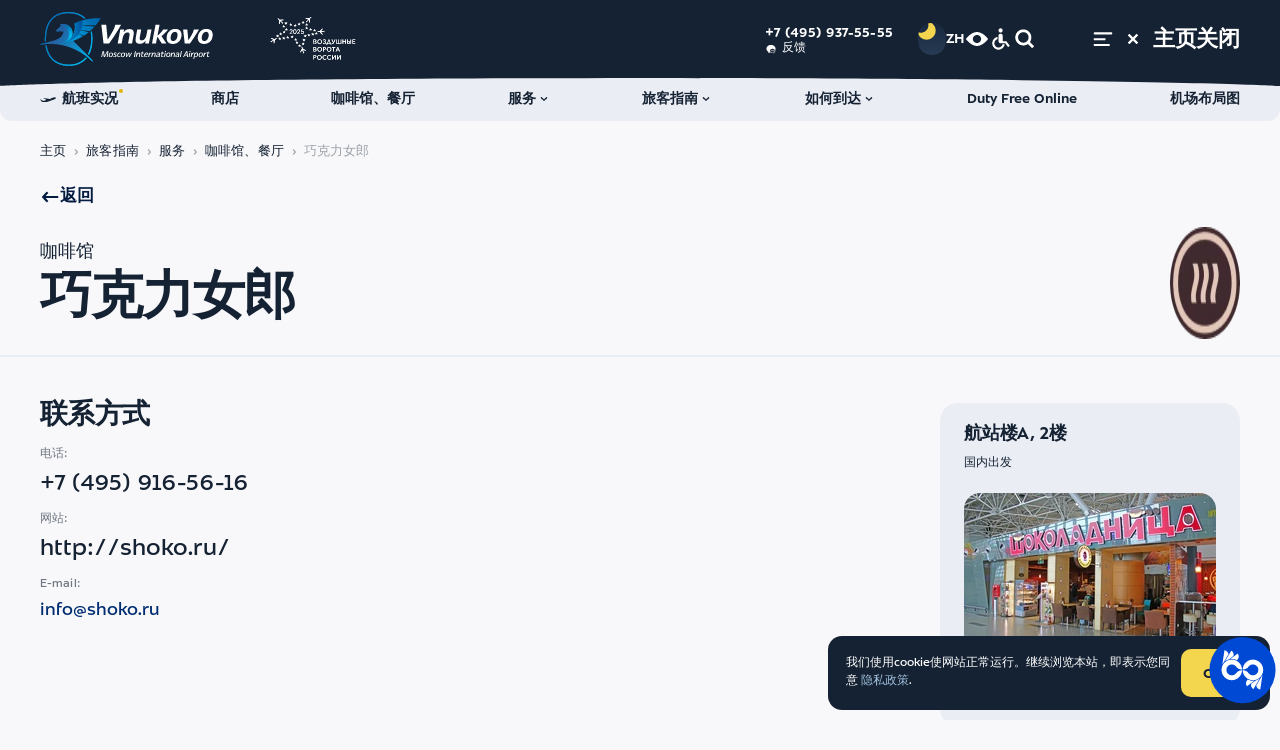

--- FILE ---
content_type: text/html; charset=UTF-8
request_url: https://www.vnukovo.ru/zh/for-passengers/services/shopping/3324-shokoladnitsa/
body_size: 75905
content:
<!DOCTYPE html>
<html data-theme="light" data-zoom="100" lang="zh" prefix="website: https://ogp.me/ns/website#">
<head>
<link rel="dns-prefetch" href="wss://wss.vnukovo.ru">
<link rel="dns-prefetch" href="https://mc.yandex.ru">
<link rel="preconnect" href="wss://wss.vnukovo.ru">
<link rel="preconnect" href="https://mc.yandex.ru">
<script>
        const currentTheme = localStorage.getItem('altColorValue')
        if (currentTheme) {
          document.documentElement.setAttribute('data-theme', currentTheme)
        }
      </script>
<meta charset="utf-8">
<meta name="viewport" content="width=device-width,initial-scale=1">
<meta name="format-detection" content="telephone=no">
<link rel="apple-touch-icon" sizes="180x180" href="/template/assets/apple-touch-icon.png">
<link rel="icon" type="image/png" sizes="32x32" href="/template/assets/favicon-32x32.png">
<link rel="icon" type="image/png" sizes="16x16" href="/template/assets/favicon-16x16.png">
<link rel="manifest" crossorigin="use-credentials" href="/template/assets/site.webmanifest">
<link rel="mask-icon" href="/template/assets/safari-pinned-tab.svg" color="#ffffff">
<link rel="shortcut icon" href="/template/assets/favicon.ico">
<meta name="theme-color" content="#ffffff">
<title>巧克力女郎 | 伏努科沃国际机场</title>
<meta name="description" content="巧克力女郎 | 伏努科沃国际机场">
<meta property="og:site_name" content="伏努科沃国际机场"/>
<meta property="og:url" content="https://www.vnukovo.ru/zh/for-passengers/services/shopping/3324-shokoladnitsa/">
<meta property="og:type" content="website">
<meta property="og:title" content="巧克力女郎 | 伏努科沃国际机场">
<meta property="twitter:title" content="巧克力女郎 | 伏努科沃国际机场">
<meta property="og:description" content="巧克力女郎 | 伏努科沃国际机场">
<meta property="twitter:description" content="巧克力女郎 | 伏努科沃国际机场">
<meta name="twitter:card" content="summary_large_image">
<meta property="og:image" content="https://www.vnukovo.ru/uploads/content/interface/banner-1018.jpg">
<meta name="twitter:image" content="https://www.vnukovo.ru/uploads/content/interface/banner-1018.jpg">
<link rel="image_src" href="https://www.vnukovo.ru/uploads/content/interface/banner-1018.jpg">
<meta property="og:image:width" content="1200">
<meta property="og:image:height" content="630">
<meta property="og:updated_time" content="1679549400"/>
<link rel="canonical" href="https://www.vnukovo.ru/zh/for-passengers/services/shopping/3324-shokoladnitsa/">
<link rel="alternate" hreflang="ru" href="https://www.vnukovo.ru/ru/for-passengers/services/cafes-and-restaurants/shokoladnitsa-4/">
<link rel="alternate" hreflang="en" href="https://www.vnukovo.ru/en/for-passengers/services/cafes-and-restaurants/shokoladnitsa-3/">
<link href="/template/css/critical/shop-single.css?v=17628625" rel="stylesheet">
<link href="/template/css/stylesheet.css?v=17628625" rel="stylesheet">
<link href="/template/css/variables-dark.css?v=17628625" rel="stylesheet">
<link href="/template/css/variables-contrast-blue.css?v=17628625" rel="stylesheet">
<link href="/template/css/variables-contrast-dark.css?v=17628625" rel="stylesheet">
<link href="/template/css/variables-contrast-light.css?v=17628625" rel="stylesheet">
<link href="/template/css/variables-light.css?v=17628625" rel="stylesheet">
<link href="/template/css/variables.css?v=17628625" rel="stylesheet">
<link rel="stylesheet" type="text/css" href="https://interpretermyrsl.ru/widget/style.css" media="screen">
<script>var appConfig={"langParam":"lang","css":{"pathToAltMedia":"\/template\/js\/app-alt-media.css","pathToDarkColor":"\/template\/css\/variables-dark.css","pathToContrastBlueColor":"\/template\/css\/variables-contrast-blue.css","pathToContrastDarkColor":"\/template\/css\/variables-contrast-dark.css","pathToContrastLightColor":"\/template\/css\/variables-contrast-light.css"},"yandexCaptcha":{"enabled":true,"url":"https:\/\/smartcaptcha.cloud.yandex.ru\/captcha.js?render=onload","params":{"sitekey":"ysc1_BkbwjoMmBYEq89gYJlaksmdhDraRsaFd1vM1jEHW57482c8b","invisible":true,"hideShield":true,"test":false}},"pageId":3324,"menu":"{\"106\":{\"title\":\"Burger\",\"parent\":0,\"context_key\":\"zho\",\"id\":179,\"rid\":0,\"link\":\"\",\"rank\":7,\"parent_class\":null,\"uri\":null,\"menu\":{\"10\":{\"title\":\"\u65c5\u5ba2\u6307\u5357\",\"parent\":179,\"context_key\":\"zho\",\"id\":419,\"rid\":3922,\"link\":\"\",\"rank\":1,\"parent_class\":\"\",\"uri\":\"\\\/zh\\\/for-passengers\\\/\",\"active\":false},\"30\":{\"title\":\"\u5408\u4f5c\u4f19\u4f34\",\"parent\":179,\"context_key\":\"zho\",\"id\":420,\"rid\":3945,\"link\":\"\",\"rank\":2,\"parent_class\":\"\",\"uri\":\"\\\/zh\\\/partneram\\\/\",\"active\":false},\"48\":{\"title\":\"\u5173\u4e8e\u673a\u573a\",\"parent\":179,\"context_key\":\"zho\",\"id\":421,\"rid\":3931,\"link\":\"\",\"rank\":3,\"parent_class\":\"\",\"uri\":\"\\\/zh\\\/ob-aeroporte\\\/\",\"active\":false}}},\"116\":{\"title\":\"Header\",\"parent\":0,\"context_key\":\"zho\",\"id\":180,\"rid\":0,\"link\":\"\",\"rank\":8,\"parent_class\":null,\"uri\":null,\"menu\":{\"16\":{\"title\":\"\u822a\u73ed\u5b9e\u51b5\",\"parent\":180,\"context_key\":\"zho\",\"id\":459,\"rid\":2552,\"link\":\"\",\"rank\":1,\"parent_class\":\"\",\"uri\":\"\\\/zh\\\/for-passengers\\\/flights\\\/online\\\/\",\"active\":false},\"35\":{\"title\":\"\u5546\u5e97\",\"parent\":180,\"context_key\":\"zho\",\"id\":460,\"rid\":279,\"link\":\"\",\"rank\":2,\"parent_class\":\"\",\"uri\":\"\\\/zh\\\/for-passengers\\\/services\\\/magazinyi\\\/\",\"active\":false},\"50\":{\"title\":\"\u5496\u5561\u9986\u3001\u9910\u5385\",\"parent\":180,\"context_key\":\"zho\",\"id\":461,\"rid\":280,\"link\":\"\",\"rank\":3,\"parent_class\":\"\",\"uri\":\"\\\/zh\\\/for-passengers\\\/services\\\/shopping\\\/\",\"active\":false},\"67\":{\"title\":\"\u670d\u52a1\",\"parent\":180,\"context_key\":\"zho\",\"id\":462,\"rid\":275,\"link\":\"\",\"rank\":4,\"parent_class\":\"\",\"uri\":\"\\\/zh\\\/for-passengers\\\/services\\\/\",\"active\":false},\"82\":{\"title\":\"\u65c5\u5ba2\u6307\u5357\",\"parent\":180,\"context_key\":\"zho\",\"id\":463,\"rid\":281,\"link\":\"\",\"rank\":5,\"parent_class\":\"\",\"uri\":\"\\\/zh\\\/for-passengers\\\/passazhiram\\\/\",\"active\":false},\"96\":{\"title\":\"\u5982\u4f55\u5230\u8fbe\",\"parent\":180,\"context_key\":\"zho\",\"id\":464,\"rid\":3911,\"link\":\"\",\"rank\":6,\"parent_class\":\"\",\"uri\":\"\\\/zh\\\/for-passengers\\\/airport-directions\\\/\",\"active\":false},\"108\":{\"title\":\"Duty Free Online\",\"parent\":180,\"context_key\":\"zho\",\"id\":465,\"rid\":0,\"link\":\"https:\\\/\\\/regstaer.ru\\\/en\\\/?utm_source=vko\",\"rank\":7,\"parent_class\":\"\",\"uri\":\"https:\\\/\\\/regstaer.ru\\\/en\\\/?utm_source=vko\"},\"119\":{\"title\":\"\u673a\u573a\u5e03\u5c40\u56fe\",\"parent\":180,\"context_key\":\"zho\",\"id\":466,\"rid\":296,\"link\":\"\",\"rank\":8,\"parent_class\":\"\",\"uri\":\"\\\/zh\\\/for-passengers\\\/airport-map\\\/\",\"active\":false}}},\"124\":{\"title\":\"Footer\",\"parent\":0,\"context_key\":\"zho\",\"id\":181,\"rid\":0,\"link\":\"\",\"rank\":9,\"parent_class\":null,\"uri\":null,\"menu\":{\"17\":{\"title\":\"\u822a\u73ed\u5b9e\u51b5\",\"parent\":181,\"context_key\":\"zho\",\"id\":467,\"rid\":2552,\"link\":\"\",\"rank\":1,\"parent_class\":\"\",\"uri\":\"\\\/zh\\\/for-passengers\\\/flights\\\/online\\\/\",\"active\":false},\"36\":{\"title\":\"\u670d\u52a1\",\"parent\":181,\"context_key\":\"zho\",\"id\":468,\"rid\":275,\"link\":\"\",\"rank\":2,\"parent_class\":\"\",\"uri\":\"\\\/zh\\\/for-passengers\\\/services\\\/\",\"active\":false},\"51\":{\"title\":\"\u65c5\u5ba2\u6307\u5357\",\"parent\":181,\"context_key\":\"zho\",\"id\":469,\"rid\":3922,\"link\":\"\",\"rank\":3,\"parent_class\":\"\",\"uri\":\"\\\/zh\\\/for-passengers\\\/\",\"active\":false},\"68\":{\"title\":\"\u5546\u5e97\",\"parent\":181,\"context_key\":\"zho\",\"id\":470,\"rid\":279,\"link\":\"\",\"rank\":4,\"parent_class\":\"\",\"uri\":\"\\\/zh\\\/for-passengers\\\/services\\\/magazinyi\\\/\",\"active\":false},\"83\":{\"title\":\"\u5982\u4f55\u5230\u8fbe\",\"parent\":181,\"context_key\":\"zho\",\"id\":471,\"rid\":3911,\"link\":\"\",\"rank\":5,\"parent_class\":\"\",\"uri\":\"\\\/zh\\\/for-passengers\\\/airport-directions\\\/\",\"active\":false},\"97\":{\"title\":\"\u5408\u4f5c\u4f19\u4f34\",\"parent\":181,\"context_key\":\"zho\",\"id\":472,\"rid\":3945,\"link\":\"\",\"rank\":6,\"parent_class\":\"\",\"uri\":\"\\\/zh\\\/partneram\\\/\",\"active\":false},\"109\":{\"title\":\"\u5496\u5561\u9986\u3001\u9910\u9986\",\"parent\":181,\"context_key\":\"zho\",\"id\":473,\"rid\":280,\"link\":\"\",\"rank\":7,\"parent_class\":\"\",\"uri\":\"\\\/zh\\\/for-passengers\\\/services\\\/shopping\\\/\",\"active\":false},\"120\":{\"title\":\"\u5173\u4e8e\u673a\u573a\",\"parent\":181,\"context_key\":\"zho\",\"id\":474,\"rid\":3931,\"link\":\"\",\"rank\":8,\"parent_class\":\"\",\"uri\":\"\\\/zh\\\/ob-aeroporte\\\/\",\"active\":false},\"126\":{\"title\":\"\u8054\u7cfb\u65b9\u5f0f\",\"parent\":181,\"context_key\":\"zho\",\"id\":475,\"rid\":4354,\"link\":\"\",\"rank\":9,\"parent_class\":\"\",\"uri\":\"\\\/zh\\\/ob-aeroporte\\\/contacts\\\/\",\"active\":false},\"132\":{\"title\":\"\u673a\u573a\u5e03\u5c40\u56fe\",\"parent\":181,\"context_key\":\"zho\",\"id\":476,\"rid\":296,\"link\":\"\",\"rank\":10,\"parent_class\":\"\",\"uri\":\"\\\/zh\\\/for-passengers\\\/airport-map\\\/\",\"active\":false}}},\"137\":{\"title\":\"Burger quick link btn\",\"parent\":0,\"context_key\":\"zho\",\"id\":183,\"rid\":0,\"link\":\"\",\"rank\":11,\"parent_class\":null,\"uri\":null,\"menu\":{\"6\":{\"title\":\"\u65c5\u5ba2\u6307\u5357\",\"parent\":183,\"context_key\":\"zho\",\"id\":602,\"rid\":0,\"link\":\"\",\"rank\":1,\"parent_class\":\"\",\"uri\":null},\"28\":{\"title\":\"\u5408\u4f5c\u4f19\u4f34\",\"parent\":183,\"context_key\":\"zho\",\"id\":606,\"rid\":0,\"link\":\"\",\"rank\":2,\"parent_class\":\"\",\"uri\":null},\"47\":{\"title\":\"\u5173\u4e8e\u673a\u573a\",\"parent\":183,\"context_key\":\"zho\",\"id\":608,\"rid\":0,\"link\":\"\",\"rank\":3,\"parent_class\":\"\",\"uri\":null}}}}","restUrl":"https:\/\/www.vnukovo.ru\/rest\/","siteStartUrl":"https:\/\/www.vnukovo.ru\/zh\/","resourceId":"7","search":{"previewLimit":"5","allResultsLimit":"12","topicResultsLimit":"8"},"yandexMapApiKey":"d87ea039-6704-4aec-84c3-c7b40b997f08","error503":{"homeHref":"\/zh\/","flightradar24Link":"https:\/\/rasp.yandex.ru\/station\/9600215\/"},"defaultLexicon":{"error503_title":"\u6b63\u5728\u8fdb\u884c\u6280\u672f\u4f5c\u4e1a","error503_text":"\u5bf9\u9020\u6210\u7684\u4e0d\u4fbf\u6211\u4eec\u6df1\u8868\u6b49\u610f","error503_home_btn":"\u8fd4\u56de\u4e3b\u9875","error503_flightradar":"\u626c\u5f97\u514b\u65af\u65f6\u95f4\u8868\u4e2d\u7684\u6240\u6709\u4f0f\u52aa\u79d1\u6c83\u822a\u73ed","loading":"\u52a0\u8f7d\u4e2d"},"ratingLocalStorageLifetime":"24","byLocalStorageLifetime":"8","templateUrl":"\/template\/","flight":{"url":"\/zh\/for-passengers\/flights\/online\/"},"seasonal":{"urlToBuyTickets":""},"homeSliderInterval":"10","siteName":"\u4f0f\u52aa\u79d1\u6c83\u56fd\u9645\u673a\u573a","loadSentry":false,"flightNotices":{"tgUrl":"https:\/\/t.me\/vko_flight_bot","vkUrl":"https:\/\/vk.me\/public219375845","pusher":{"appKey":"app-key","host":"wss.vnukovo.ru","port":443,"maxSubscribes":5}}};</script></head>
<body class="body _padding-top">
<header class="header">
<div class="header__inner">
<div class="header__content">
<div class="container">
<a class="header__logo-wrap" href="/zh/">
<div class="header__logo _desktop">
<svg class="svgsprite _pegas-blue header__logo__icon" tabindex="-1" role="img" aria-hidden="true">
<use xlink:href="#svg-gr-pegas-blue" tabindex="-1"></use>
</svg>
<svg class="svgsprite _logo-text-en" tabindex="-1" role="img">
<title>伏努科沃国际机场</title>
<use xlink:href="/template/svgsprite.svg#logo-text-en" tabindex="-1"></use>
</svg>
</div>
<div class="header__logo _mobile">
<svg class="svgsprite _pegas-blue header__logo__icon" tabindex="-1" role="img" aria-hidden="true">
<use xlink:href="#svg-gr-pegas-blue" tabindex="-1"></use>
</svg>
<svg class="svgsprite _logo-text-en-min" tabindex="-1" role="img">
<title>伏努科沃国际机场</title>
<use xlink:href="/template/svgsprite.svg#logo-text-en-min" tabindex="-1"></use>
</svg>
</div>
</a>
<a class="header__additional-logo-wrap" href="https://www.vnukovo.ru/ru/ob-aeroporte/press-center/novosti/2025-02-05-nais-2025-aeroport-vnukovo-udostoen-nagrad-za-innovatsii-i-klientskiy-servis/">
<svg class="svgsprite header__additional-logo _white" width="200" height="100" viewBox="0 0 200 100" xmlns="http://www.w3.org/2000/svg">
<path d="M125.292 55.4288H124.581V56.4839H125.25C125.678 56.4839 126.068 56.5163 126.421 56.5811C126.774 56.6459 127.076 56.7523 127.327 56.9004C127.587 57.0485 127.786 57.2382 127.926 57.4696C128.065 57.701 128.135 57.9879 128.135 58.3304C128.135 58.8857 127.94 59.3346 127.55 59.6771C127.159 60.0195 126.607 60.1907 125.891 60.1907C125.25 60.1907 124.749 60.0473 124.386 59.7604C124.033 59.4734 123.755 59.0801 123.55 58.5803L122.366 59.1356C122.505 59.4595 122.672 59.7557 122.867 60.0241C123.072 60.2925 123.313 60.5239 123.592 60.7183C123.871 60.9127 124.191 61.0608 124.553 61.1626C124.925 61.2736 125.343 61.3292 125.808 61.3292C126.319 61.3292 126.797 61.2597 127.243 61.1209C127.698 60.9821 128.093 60.7831 128.428 60.5239C128.762 60.2648 129.022 59.9501 129.208 59.5799C129.403 59.2097 129.501 58.7931 129.501 58.3304C129.501 57.9046 129.422 57.5483 129.264 57.2614C129.106 56.9652 128.906 56.7245 128.664 56.5394C128.423 56.3451 128.158 56.2016 127.87 56.1091C127.582 56.0072 127.303 55.9425 127.034 55.9147V55.8869C127.266 55.8314 127.498 55.7388 127.731 55.6093C127.972 55.4797 128.186 55.3223 128.372 55.1372C128.558 54.9521 128.711 54.7346 128.832 54.4847C128.952 54.2348 129.013 53.9618 129.013 53.6656C129.013 53.2306 128.934 52.8465 128.776 52.5133C128.618 52.1801 128.395 51.9024 128.107 51.6803C127.819 51.4581 127.48 51.2915 127.09 51.1805C126.7 51.0602 126.277 51 125.822 51C125.097 51 124.47 51.1527 123.94 51.4581C123.411 51.7636 123.002 52.2078 122.714 52.7909L123.829 53.4018C123.996 53.0131 124.238 52.7076 124.553 52.4855C124.879 52.2541 125.264 52.1384 125.71 52.1384C126.277 52.1384 126.732 52.2819 127.076 52.5688C127.429 52.8465 127.605 53.2491 127.605 53.7767C127.605 54.0636 127.545 54.3135 127.424 54.5264C127.303 54.73 127.136 54.9012 126.923 55.04C126.718 55.1696 126.472 55.2668 126.184 55.3316C125.905 55.3964 125.608 55.4288 125.292 55.4288Z"/>
<path d="M196 59.8992H190.886V56.5533H195.498V55.4149H190.886V52.43H195.805V51.2499H189.562V61.0793H196V59.8992Z"/>
<path fill-rule="evenodd" clip-rule="evenodd" d="M141.244 75.4219C141.504 74.7833 141.635 74.0845 141.635 73.3255C141.635 72.5666 141.504 71.8724 141.244 71.2431C140.984 70.6137 140.622 70.0722 140.157 69.6187C139.693 69.1652 139.14 68.8135 138.499 68.5636C137.867 68.3044 137.18 68.1748 136.437 68.1748C135.693 68.1748 135.001 68.3044 134.36 68.5636C133.728 68.8135 133.18 69.1652 132.716 69.6187C132.251 70.0722 131.889 70.6137 131.629 71.2431C131.369 71.8724 131.239 72.5666 131.239 73.3255C131.239 74.0845 131.369 74.7833 131.629 75.4219C131.889 76.0513 132.251 76.5974 132.716 77.0601C133.18 77.5137 133.728 77.87 134.36 78.1292C135.001 78.3791 135.693 78.504 136.437 78.504C137.18 78.504 137.867 78.3791 138.499 78.1292C139.14 77.87 139.693 77.5137 140.157 77.0601C140.622 76.5974 140.984 76.0513 141.244 75.4219ZM139.934 71.8123C140.111 72.2843 140.199 72.7887 140.199 73.3255C140.199 73.8716 140.111 74.3853 139.934 74.8666C139.758 75.3479 139.507 75.769 139.182 76.13C138.857 76.4909 138.462 76.7779 137.997 76.9907C137.533 77.1944 137.013 77.2962 136.437 77.2962C135.861 77.2962 135.34 77.1944 134.876 76.9907C134.411 76.7779 134.016 76.4909 133.691 76.13C133.366 75.769 133.115 75.3479 132.939 74.8666C132.762 74.3853 132.674 73.8716 132.674 73.3255C132.674 72.7887 132.762 72.2843 132.939 71.8123C133.115 71.331 133.366 70.9099 133.691 70.5489C134.016 70.1879 134.411 69.901 134.876 69.6881C135.34 69.4753 135.861 69.3688 136.437 69.3688C137.013 69.3688 137.533 69.4753 137.997 69.6881C138.462 69.901 138.857 70.1879 139.182 70.5489C139.507 70.9099 139.758 71.331 139.934 71.8123Z"/>
<path fill-rule="evenodd" clip-rule="evenodd" d="M151.513 78.2541H152.99L153.979 75.8384H158.745L159.749 78.2541H161.267L157.059 68.4247H155.749L151.513 78.2541ZM158.299 74.6722H154.425L156.376 69.9241L158.299 74.6722Z"/>
<path fill-rule="evenodd" clip-rule="evenodd" d="M119.335 93.9179C119.595 93.2793 119.725 92.5805 119.725 91.8215C119.725 91.0626 119.595 90.3684 119.335 89.739C119.075 89.1097 118.713 88.5682 118.248 88.1147C117.784 87.6612 117.231 87.3095 116.59 87.0596C115.958 86.8004 115.271 86.6708 114.527 86.6708C113.784 86.6708 113.092 86.8004 112.451 87.0596C111.819 87.3095 111.271 87.6612 110.807 88.1147C110.342 88.5682 109.98 89.1097 109.72 89.739C109.46 90.3684 109.33 91.0626 109.33 91.8215C109.33 92.5805 109.46 93.2793 109.72 93.9179C109.98 94.5473 110.342 95.0934 110.807 95.5561C111.271 96.0097 111.819 96.366 112.451 96.6251C113.092 96.875 113.784 97 114.527 97C115.271 97 115.958 96.875 116.59 96.6251C117.231 96.366 117.784 96.0097 118.248 95.5561C118.713 95.0934 119.075 94.5473 119.335 93.9179ZM118.025 90.3083C118.202 90.7803 118.29 91.2847 118.29 91.8215C118.29 92.3676 118.202 92.8813 118.025 93.3626C117.849 93.8439 117.598 94.265 117.273 94.626C116.948 94.9869 116.553 95.2738 116.088 95.4867C115.624 95.6903 115.103 95.7922 114.527 95.7922C113.951 95.7922 113.431 95.6903 112.967 95.4867C112.502 95.2738 112.107 94.9869 111.782 94.626C111.457 94.265 111.206 93.8439 111.03 93.3626C110.853 92.8813 110.765 92.3676 110.765 91.8215C110.765 91.2847 110.853 90.7803 111.03 90.3083C111.206 89.827 111.457 89.4058 111.782 89.0449C112.107 88.6839 112.502 88.397 112.967 88.1841C113.431 87.9712 113.951 87.8648 114.527 87.8648C115.103 87.8648 115.624 87.9712 116.088 88.1841C116.553 88.397 116.948 88.6839 117.273 89.0449C117.598 89.4058 117.849 89.827 118.025 90.3083Z"/>
<path d="M130.645 95.2229C130.469 95.4728 130.255 95.7042 130.004 95.9171C129.753 96.13 129.47 96.3197 129.154 96.4863C128.848 96.6437 128.504 96.7686 128.123 96.8612C127.751 96.9537 127.347 97 126.911 97C126.158 97 125.466 96.875 124.834 96.6251C124.203 96.366 123.654 96.0097 123.19 95.5561C122.735 95.0934 122.377 94.5473 122.117 93.9179C121.857 93.2793 121.727 92.5851 121.727 91.8354C121.727 91.0765 121.857 90.3823 122.117 89.7529C122.386 89.1235 122.753 88.5821 123.218 88.1286C123.682 87.6658 124.23 87.3095 124.862 87.0596C125.494 86.8004 126.181 86.6708 126.925 86.6708C127.278 86.6708 127.626 86.7079 127.97 86.7819C128.323 86.8467 128.653 86.9439 128.959 87.0734C129.275 87.203 129.563 87.365 129.823 87.5594C130.083 87.7445 130.302 87.9573 130.478 88.198L129.447 89.0588C129.233 88.7441 128.903 88.4664 128.457 88.2258C128.021 87.9851 127.519 87.8648 126.952 87.8648C126.367 87.8648 125.842 87.9712 125.378 88.1841C124.913 88.397 124.518 88.6839 124.193 89.0449C123.868 89.4058 123.617 89.827 123.441 90.3083C123.264 90.7895 123.176 91.2986 123.176 91.8354C123.176 92.3815 123.264 92.8952 123.441 93.3765C123.617 93.8485 123.868 94.265 124.193 94.626C124.518 94.9869 124.913 95.2738 125.378 95.4867C125.842 95.6903 126.363 95.7922 126.939 95.7922C127.487 95.7922 127.993 95.6857 128.457 95.4728C128.931 95.2507 129.321 94.9129 129.628 94.4594L130.645 95.2229Z"/>
<path d="M140.51 95.9171C140.761 95.7042 140.974 95.4728 141.151 95.2229L140.134 94.4594C139.827 94.9129 139.437 95.2507 138.963 95.4728C138.498 95.6857 137.992 95.7922 137.444 95.7922C136.868 95.7922 136.348 95.6903 135.883 95.4867C135.419 95.2738 135.024 94.9869 134.699 94.626C134.374 94.265 134.123 93.8485 133.946 93.3765C133.77 92.8952 133.681 92.3815 133.681 91.8354C133.681 91.2986 133.77 90.7895 133.946 90.3083C134.123 89.827 134.374 89.4058 134.699 89.0449C135.024 88.6839 135.419 88.397 135.883 88.1841C136.348 87.9712 136.873 87.8648 137.458 87.8648C138.025 87.8648 138.526 87.9851 138.963 88.2258C139.409 88.4664 139.739 88.7441 139.952 89.0588L140.984 88.198C140.807 87.9573 140.589 87.7445 140.329 87.5594C140.068 87.365 139.78 87.203 139.465 87.0734C139.158 86.9439 138.828 86.8467 138.475 86.7819C138.131 86.7079 137.783 86.6708 137.43 86.6708C136.687 86.6708 135.999 86.8004 135.368 87.0596C134.736 87.3095 134.188 87.6658 133.723 88.1286C133.259 88.5821 132.892 89.1235 132.622 89.7529C132.362 90.3823 132.232 91.0765 132.232 91.8354C132.232 92.5851 132.362 93.2793 132.622 93.9179C132.882 94.5473 133.24 95.0934 133.695 95.5561C134.16 96.0097 134.708 96.366 135.34 96.6251C135.971 96.875 136.664 97 137.416 97C137.853 97 138.257 96.9537 138.628 96.8612C139.009 96.7686 139.353 96.6437 139.66 96.4863C139.976 96.3197 140.259 96.13 140.51 95.9171Z"/>
<path d="M144.633 94.8203L149.956 86.9207H151.573V96.7501H150.221V88.8089H150.193L144.87 96.7501H143.253V86.9207H144.605V94.8203H144.633Z"/>
<path d="M155.996 94.8203L161.319 86.9207H162.935V96.7501H161.584V88.8089H161.556L156.233 96.7501H154.616V86.9207H155.968V94.8203H155.996Z"/>
<path fill-rule="evenodd" clip-rule="evenodd" d="M101 86.9207H103.996C104.507 86.9207 104.976 86.9763 105.404 87.0873C105.831 87.1891 106.198 87.3511 106.504 87.5732C106.811 87.7954 107.048 88.0777 107.215 88.4201C107.382 88.7626 107.466 89.1698 107.466 89.6419C107.466 90.1139 107.378 90.5258 107.201 90.8775C107.025 91.2199 106.779 91.5068 106.463 91.7382C106.156 91.9604 105.784 92.127 105.348 92.238C104.921 92.3491 104.456 92.4046 103.954 92.4046H102.352V96.7501H101V86.9207ZM102.352 91.294H103.871C104.567 91.294 105.111 91.1598 105.501 90.8914C105.901 90.6229 106.1 90.2111 106.1 89.6557C106.1 89.0819 105.901 88.67 105.501 88.4201C105.102 88.1702 104.563 88.0453 103.885 88.0453H102.352V91.294Z"/>
<path d="M147.579 78.2541H146.228V69.6048H143.05V68.4247H150.757V69.6048H147.579V78.2541Z"/>
<path fill-rule="evenodd" clip-rule="evenodd" d="M122.909 68.4247H125.905C126.416 68.4247 126.885 68.4803 127.313 68.5913C127.74 68.6932 128.107 68.8551 128.414 69.0773C128.72 69.2994 128.957 69.5817 129.124 69.9241C129.292 70.2666 129.375 70.6738 129.375 71.1459C129.375 71.6179 129.287 72.0298 129.11 72.3815C128.934 72.7239 128.688 73.0109 128.372 73.2422C128.065 73.4644 127.694 73.631 127.257 73.742C126.83 73.8531 126.365 73.9086 125.863 73.9086H124.261V78.2541H122.909V68.4247ZM124.261 72.798H125.78C126.477 72.798 127.02 72.6638 127.41 72.3954C127.81 72.127 128.009 71.7151 128.009 71.1598C128.009 70.5859 127.81 70.174 127.41 69.9241C127.011 69.6742 126.472 69.5493 125.794 69.5493H124.261V72.798Z"/>
<path fill-rule="evenodd" clip-rule="evenodd" d="M120.002 75.4219C120.262 74.7833 120.392 74.0845 120.392 73.3255C120.392 72.5666 120.262 71.8724 120.002 71.2431C119.742 70.6137 119.38 70.0722 118.915 69.6187C118.451 69.1652 117.898 68.8135 117.257 68.5636C116.625 68.3044 115.938 68.1748 115.194 68.1748C114.451 68.1748 113.759 68.3044 113.118 68.5636C112.486 68.8135 111.938 69.1652 111.474 69.6187C111.009 70.0722 110.647 70.6137 110.387 71.2431C110.126 71.8724 109.996 72.5666 109.996 73.3255C109.996 74.0845 110.126 74.7833 110.387 75.4219C110.647 76.0513 111.009 76.5974 111.474 77.0601C111.938 77.5137 112.486 77.87 113.118 78.1292C113.759 78.3791 114.451 78.504 115.194 78.504C115.938 78.504 116.625 78.3791 117.257 78.1292C117.898 77.87 118.451 77.5137 118.915 77.0601C119.38 76.5974 119.742 76.0513 120.002 75.4219ZM118.692 71.8123C118.869 72.2843 118.957 72.7887 118.957 73.3255C118.957 73.8716 118.869 74.3853 118.692 74.8666C118.516 75.3479 118.265 75.769 117.94 76.13C117.614 76.4909 117.22 76.7779 116.755 76.9907C116.291 77.1944 115.77 77.2962 115.194 77.2962C114.618 77.2962 114.098 77.1944 113.634 76.9907C113.169 76.7779 112.774 76.4909 112.449 76.13C112.124 75.769 111.873 75.3479 111.697 74.8666C111.52 74.3853 111.432 73.8716 111.432 73.3255C111.432 72.7887 111.52 72.2843 111.697 71.8123C111.873 71.331 112.124 70.9099 112.449 70.5489C112.774 70.1879 113.169 69.901 113.634 69.6881C114.098 69.4753 114.618 69.3688 115.194 69.3688C115.77 69.3688 116.291 69.4753 116.755 69.6881C117.22 69.901 117.614 70.1879 117.94 70.5489C118.265 70.9099 118.516 71.331 118.692 71.8123Z"/>
<path fill-rule="evenodd" clip-rule="evenodd" d="M101 68.4247H104.191C104.563 68.4247 104.939 68.4664 105.32 68.5497C105.71 68.6237 106.059 68.7579 106.365 68.9523C106.672 69.1374 106.923 69.3919 107.118 69.7159C107.313 70.0398 107.41 70.4471 107.41 70.9376C107.41 71.4652 107.252 71.9187 106.936 72.2982C106.63 72.6777 106.216 72.9322 105.696 73.0618V73.0895C106.012 73.1265 106.3 73.2098 106.56 73.3394C106.83 73.4597 107.062 73.6217 107.257 73.8253C107.452 74.029 107.605 74.2742 107.717 74.5612C107.828 74.8388 107.884 75.1489 107.884 75.4913C107.884 75.9356 107.791 76.329 107.605 76.6714C107.429 77.0139 107.173 77.3054 106.839 77.5461C106.514 77.7774 106.124 77.9533 105.668 78.0736C105.213 78.1939 104.716 78.2541 104.177 78.2541H101V68.4247ZM102.324 72.6314H104.163C104.396 72.6314 104.628 72.6036 104.86 72.5481C105.092 72.4925 105.297 72.4046 105.473 72.2843C105.65 72.164 105.794 72.0066 105.905 71.8123C106.017 71.6086 106.072 71.3634 106.072 71.0764C106.072 70.7988 106.017 70.5674 105.905 70.3823C105.803 70.1879 105.654 70.0306 105.459 69.9103C105.264 69.7807 105.037 69.6881 104.777 69.6326C104.516 69.5771 104.233 69.5493 103.926 69.5493H102.324V72.6314ZM102.324 77.1296H104.066C104.382 77.1296 104.688 77.1018 104.986 77.0463C105.283 76.9815 105.543 76.8797 105.766 76.7408C105.998 76.602 106.179 76.4261 106.309 76.2133C106.449 75.9911 106.518 75.7181 106.518 75.3942C106.518 74.8111 106.309 74.3807 105.891 74.103C105.483 73.8253 104.916 73.6865 104.191 73.6865H102.324V77.1296Z"/>
<path fill-rule="evenodd" clip-rule="evenodd" d="M179.292 51.2499V55.1511H180.728C181.248 55.1511 181.722 55.2205 182.149 55.3594C182.586 55.4889 182.962 55.6833 183.278 55.9425C183.594 56.2016 183.835 56.5209 184.002 56.9004C184.179 57.2706 184.267 57.6918 184.267 58.1638C184.267 58.6358 184.179 59.0523 184.002 59.4133C183.826 59.7742 183.58 60.0797 183.264 60.3296C182.948 60.5795 182.572 60.7692 182.135 60.8988C181.698 61.0191 181.22 61.0793 180.7 61.0793H177.94V51.2499H179.292ZM179.292 59.9131H180.714C181.448 59.9131 181.996 59.7696 182.358 59.4827C182.72 59.1865 182.901 58.7237 182.901 58.0944C182.901 57.5575 182.716 57.1272 182.344 56.8032C181.982 56.4793 181.438 56.3173 180.714 56.3173H179.292V59.9131Z"/>
<path d="M185.187 51.2499H186.539V61.0793H185.187V51.2499Z"/>
<path d="M168.555 51.2499H167.204V61.0793H168.555V56.5672H173.544V61.0793H174.896V51.2499H173.544V55.3732H168.555V51.2499Z"/>
<path d="M157.851 59.8853V51.2499H159.203V59.8853H162.812V51.2499H164.164V61.0793H152.792V51.2499H154.144V59.8853H157.851Z"/>
<path d="M146.627 57.303L143.715 51.2499H142.21L145.903 58.8441C145.689 59.2513 145.471 59.566 145.248 59.7881C145.025 60.001 144.765 60.1074 144.467 60.1074C144.226 60.1074 144.021 60.0704 143.854 59.9964C143.687 59.9223 143.552 59.8483 143.45 59.7742L142.739 60.8294C142.888 60.9312 143.078 61.0284 143.311 61.1209C143.552 61.2227 143.887 61.2736 144.314 61.2736C144.695 61.2736 145.029 61.2135 145.317 61.0932C145.615 60.9821 145.879 60.8247 146.112 60.6211C146.344 60.4082 146.553 60.163 146.739 59.8853C146.925 59.5984 147.101 59.2837 147.268 58.9412L150.933 51.2499H149.428L146.627 57.303Z"/>
<path fill-rule="evenodd" clip-rule="evenodd" d="M132.121 61.0793V63.009H130.881V59.8853H132.219L135.494 51.2499H136.804L140.037 59.8853H141.402V63.009H140.148V61.0793H132.121ZM133.599 59.8853H138.629L136.107 52.7632L133.599 59.8853Z"/>
<path fill-rule="evenodd" clip-rule="evenodd" d="M120.392 56.1507C120.392 56.9097 120.262 57.6084 120.002 58.2471C119.742 58.8765 119.38 59.4225 118.915 59.8853C118.451 60.3388 117.898 60.6952 117.257 60.9543C116.625 61.2042 115.938 61.3292 115.194 61.3292C114.451 61.3292 113.759 61.2042 113.118 60.9543C112.486 60.6952 111.938 60.3388 111.474 59.8853C111.009 59.4225 110.647 58.8765 110.387 58.2471C110.126 57.6084 109.996 56.9097 109.996 56.1507C109.996 55.3917 110.126 54.6976 110.387 54.0682C110.647 53.4388 111.009 52.8974 111.474 52.4439C111.938 51.9903 112.486 51.6386 113.118 51.3887C113.759 51.1296 114.451 51 115.194 51C115.938 51 116.625 51.1296 117.257 51.3887C117.898 51.6386 118.451 51.9903 118.915 52.4439C119.38 52.8974 119.742 53.4388 120.002 54.0682C120.262 54.6976 120.392 55.3917 120.392 56.1507ZM118.957 56.1507C118.957 55.6139 118.869 55.1094 118.692 54.6374C118.516 54.1561 118.265 53.735 117.94 53.374C117.614 53.0131 117.22 52.7262 116.755 52.5133C116.291 52.3004 115.77 52.194 115.194 52.194C114.618 52.194 114.098 52.3004 113.634 52.5133C113.169 52.7262 112.774 53.0131 112.449 53.374C112.124 53.735 111.873 54.1561 111.697 54.6374C111.52 55.1094 111.432 55.6139 111.432 56.1507C111.432 56.6968 111.52 57.2105 111.697 57.6918C111.873 58.173 112.124 58.5942 112.449 58.9551C112.774 59.3161 113.169 59.603 113.634 59.8159C114.098 60.0195 114.618 60.1213 115.194 60.1213C115.77 60.1213 116.291 60.0195 116.755 59.8159C117.22 59.603 117.614 59.3161 117.94 58.9551C118.265 58.5942 118.516 58.173 118.692 57.6918C118.869 57.2105 118.957 56.6968 118.957 56.1507Z"/>
<path fill-rule="evenodd" clip-rule="evenodd" d="M104.191 51.2499H101V61.0793H104.177C104.716 61.0793 105.213 61.0191 105.668 60.8988C106.124 60.7785 106.514 60.6026 106.839 60.3712C107.173 60.1306 107.429 59.839 107.605 59.4966C107.791 59.1541 107.884 58.7608 107.884 58.3165C107.884 57.974 107.828 57.664 107.717 57.3863C107.605 57.0994 107.452 56.8541 107.257 56.6505C107.062 56.4469 106.83 56.2849 106.56 56.1646C106.3 56.035 106.012 55.9517 105.696 55.9147V55.8869C106.216 55.7573 106.63 55.5028 106.936 55.1233C107.252 54.7439 107.41 54.2903 107.41 53.7628C107.41 53.2722 107.313 52.865 107.118 52.541C106.923 52.2171 106.672 51.9626 106.365 51.7775C106.059 51.5831 105.71 51.4489 105.32 51.3749C104.939 51.2915 104.563 51.2499 104.191 51.2499ZM104.163 55.4565H102.324V52.3744H103.926C104.233 52.3744 104.516 52.4022 104.777 52.4577C105.037 52.5133 105.264 52.6058 105.459 52.7354C105.654 52.8557 105.803 53.0131 105.905 53.2074C106.017 53.3926 106.072 53.6239 106.072 53.9016C106.072 54.1885 106.017 54.4338 105.905 54.6374C105.794 54.8318 105.65 54.9891 105.473 55.1095C105.297 55.2298 105.092 55.3177 104.86 55.3732C104.628 55.4288 104.396 55.4565 104.163 55.4565ZM104.066 59.9547H102.324V56.5117H104.191C104.916 56.5117 105.483 56.6505 105.891 56.9282C106.309 57.2058 106.518 57.6362 106.518 58.2193C106.518 58.5433 106.449 58.8163 106.309 59.0384C106.179 59.2513 105.998 59.4272 105.766 59.566C105.543 59.7048 105.283 59.8066 104.986 59.8714C104.688 59.927 104.382 59.9547 104.066 59.9547Z"/>
<path d="M31.8952 5.91896L24.331 6.16965L23.408 5.24821C22.8653 4.70606 20.6756 2.51864 20.0974 3.0963C19.5191 3.67395 21.696 5.87106 22.2402 6.41476L23.1626 7.33678L22.9129 14.8916C22.9122 14.9969 22.9537 15.0981 23.0283 15.1726L23.7285 15.8721C23.8788 16.0222 24.136 15.9412 24.1729 15.7321L25.1148 9.28689L29.6162 13.4529L29.5243 14.852C29.5085 15.0936 29.8008 15.2259 29.9722 15.0547L32.0508 12.9781C32.2215 12.8076 32.0909 12.5167 31.8499 12.5306L30.4603 12.6111L26.2831 8.11976L32.7307 7.17626C32.941 7.14059 33.0233 6.88269 32.8725 6.73204L32.1739 6.03423C32.1 5.96039 31.9998 5.91892 31.8952 5.91896Z"/>
<path d="M84.0545 2.91896L91.6187 3.16965L92.5417 2.24821C93.0844 1.70606 95.2741 -0.481364 95.8524 0.0962952C96.4306 0.673955 94.2537 2.87106 93.7095 3.41476L92.7871 4.33678L93.0368 11.8916C93.0375 11.9969 92.996 12.0981 92.9214 12.1726L92.2212 12.8721C92.071 13.0222 91.8137 12.9412 91.7768 12.7321L90.8349 6.28689L86.3335 10.4529L86.4254 11.852C86.4412 12.0936 86.1489 12.2259 85.9775 12.0547L83.8989 9.97813C83.7282 9.80761 83.8588 9.51669 84.0998 9.53064L85.4894 9.61109L89.6666 5.11976L83.219 4.17626C83.0087 4.14059 82.9264 3.88269 83.0772 3.73204L83.7758 3.03423C83.8497 2.96039 83.9499 2.91892 84.0545 2.91896Z"/>
<path d="M120.475 39.5033L115.303 33.9773L113.999 33.9762C113.232 33.9758 110.137 33.9743 110.137 33.1569C110.136 32.3395 113.229 32.3252 113.998 32.3256L115.303 32.3259L120.468 26.8073C120.542 26.7323 120.643 26.6901 120.748 26.6901L121.738 26.6906C121.95 26.6908 122.075 26.9299 121.953 27.1039L118.062 32.3273L124.191 32.5646L125.115 31.5103C125.275 31.3282 125.575 31.4413 125.575 31.6836L125.576 34.6218C125.577 34.8631 125.279 34.9764 125.118 34.7961L124.192 33.7566L118.063 33.9787L121.955 39.2051C122.078 39.379 121.954 39.6195 121.741 39.6194L120.753 39.6189C120.649 39.6189 120.549 39.5773 120.475 39.5033Z"/>
<path d="M71.0551 78.7606L75.0544 72.3351L74.7179 71.0751C74.5197 70.334 73.7202 67.344 74.5096 67.132C75.299 66.9201 76.1133 69.9039 76.312 70.6471L76.6493 71.9069L83.3168 75.468C83.4084 75.5201 83.4753 75.6067 83.5025 75.7085L83.7582 76.6646C83.813 76.8698 83.6142 77.052 83.4147 76.9794L77.3621 74.5725L78.7192 80.5539L79.9768 81.1739C80.194 81.2809 80.1624 81.6002 79.9284 81.6631L77.0907 82.425C76.8577 82.4876 76.6711 82.229 76.8037 82.0272L77.5682 80.864L75.7672 75.0008L71.7262 80.1128C71.5902 80.2771 71.3257 80.2194 71.2707 80.0135L71.0156 79.0596C70.9886 78.9587 71.0028 78.8511 71.0551 78.7606Z"/>
<path d="M5.61445 48.0925L12.8561 50.2924L13.9861 49.6412C14.6506 49.258 17.3318 47.7119 17.7409 48.4195C18.1499 49.1271 15.4786 50.686 14.8121 51.0703L13.6825 51.7221L11.9684 59.0842C11.9419 59.1861 11.8755 59.2731 11.7842 59.3258L10.9269 59.8202C10.7429 59.9263 10.5154 59.7814 10.5338 59.5699L11.2922 53.1006L5.86587 55.9595L5.59252 57.3347C5.54531 57.5722 5.22874 57.6244 5.10749 57.4146L3.63709 54.8708C3.51634 54.6619 3.71781 54.4147 3.94699 54.4906L5.26846 54.928L10.4658 51.6708L4.48201 49.0907C4.28815 49.0018 4.27541 48.7314 4.46006 48.6249L5.3154 48.1317C5.4059 48.0795 5.51349 48.0654 5.61445 48.0925Z"/>
<path d="M59.5 16L60.3262 18.2918H63L60.8369 19.7082L61.6631 22L59.5 20.5836L57.3369 22L58.1631 19.7082L56 18.2918H58.6738L59.5 16Z"/>
<path d="M49.5 14L50.3262 16.2918H53L50.8369 17.7082L51.6631 20L49.5 18.5836L47.3369 20L48.1631 17.7082L46 16.2918H48.6738L49.5 14Z"/>
<path d="M39.5 25L40.3262 27.2918H43L40.8369 28.7082L41.6631 31L39.5 29.5836L37.3369 31L38.1631 28.7082L36 27.2918H38.6738L39.5 25Z"/>
<path d="M52.5 42L53.3262 44.2918H56L53.8369 45.7082L54.6631 48L52.5 46.5836L50.3369 48L51.1631 45.7082L49 44.2918H51.6738L52.5 42Z"/>
<path d="M42.5 43L43.3262 45.2918H46L43.8369 46.7082L44.6631 49L42.5 47.5836L40.3369 49L41.1631 46.7082L39 45.2918H41.6738L42.5 43Z"/>
<path d="M69.5 62L70.3262 64.2918H73L70.8369 65.7082L71.6631 68L69.5 66.5836L67.3369 68L68.1631 65.7082L66 64.2918H68.6738L69.5 62Z"/>
<path d="M60.5 48L61.3262 50.2918H64L61.8369 51.7082L62.6631 54L60.5 52.5836L58.3369 54L59.1631 51.7082L57 50.2918H59.6738L60.5 48Z"/>
<path d="M63.5 55L64.3262 57.2918H67L64.8369 58.7082L65.6631 61L63.5 59.5836L61.3369 61L62.1631 58.7082L60 57.2918H62.6738L63.5 55Z"/>
<path d="M79.5 49L80.3262 51.2918H83L80.8369 52.7082L81.6631 55L79.5 53.5836L77.3369 55L78.1631 52.7082L76 51.2918H78.6738L79.5 49Z"/>
<path d="M77.5 58L78.3262 60.2918H81L78.8369 61.7082L79.6631 64L77.5 62.5836L75.3369 64L76.1631 61.7082L74 60.2918H76.6738L77.5 58Z"/>
<path d="M82.5 40L83.3262 42.2918H86L83.8369 43.7082L84.6631 46L82.5 44.5836L80.3369 46L81.1631 43.7082L79 42.2918H81.6738L82.5 40Z"/>
<path d="M90.5 38L91.3262 40.2918H94L91.8369 41.7082L92.6631 44L90.5 42.5836L88.3369 44L89.1631 41.7082L87 40.2918H89.6738L90.5 38Z"/>
<path d="M107.5 34L108.326 36.2918H111L108.837 37.7082L109.663 40L107.5 38.5836L105.337 40L106.163 37.7082L104 36.2918H106.674L107.5 34Z"/>
<path d="M99.5 36L100.326 38.2918H103L100.837 39.7082L101.663 42L99.5 40.5836L97.3369 42L98.1631 39.7082L96 38.2918H98.6738L99.5 36Z"/>
<path d="M103.5 27L104.326 29.2918H107L104.837 30.7082L105.663 33L103.5 31.5836L101.337 33L102.163 30.7082L100 29.2918H102.674L103.5 27Z"/>
<path d="M94.5 25L95.3262 27.2918H98L95.8369 28.7082L96.6631 31L94.5 29.5836L92.3369 31L93.1631 28.7082L91 27.2918H93.6738L94.5 25Z"/>
<path d="M85.5 22L86.3262 24.2918H89L86.8369 25.7082L87.6631 28L85.5 26.5836L83.3369 28L84.1631 25.7082L82 24.2918H84.6738L85.5 22Z"/>
<path d="M85.5 14L86.3262 16.2918H89L86.8369 17.7082L87.6631 20L85.5 18.5836L83.3369 20L84.1631 17.7082L82 16.2918H84.6738L85.5 14Z"/>
<path d="M68.5 13L69.3262 15.2918H72L69.8369 16.7082L70.6631 19L68.5 17.5836L66.3369 19L67.1631 16.7082L65 15.2918H67.6738L68.5 13Z"/>
<path d="M77.5 9L78.3262 11.2918H81L78.8369 12.7082L79.6631 15L77.5 13.5836L75.3369 15L76.1631 12.7082L74 11.2918H76.6738L77.5 9Z"/>
<path d="M34.5 31L35.3262 33.2918H38L35.8369 34.7082L36.6631 37L34.5 35.5836L32.3369 37L33.1631 34.7082L31 33.2918H33.6738L34.5 31Z"/>
<path d="M26.5 35L27.3262 37.2918H30L27.8369 38.7082L28.6631 41L26.5 39.5836L24.3369 41L25.1631 38.7082L23 37.2918H25.6738L26.5 35Z"/>
<path d="M24.5 46L25.3262 48.2918H28L25.8369 49.7082L26.6631 52L24.5 50.5836L22.3369 52L23.1631 49.7082L21 48.2918H23.6738L24.5 46Z"/>
<path d="M33.5 45L34.3262 47.2918H37L34.8369 48.7082L35.6631 51L33.5 49.5836L31.3369 51L32.1631 48.7082L30 47.2918H32.6738L33.5 45Z"/>
<path d="M19.5 40L20.3262 42.2918H23L20.8369 43.7082L21.6631 46L19.5 44.5836L17.3369 46L18.1631 43.7082L16 42.2918H18.6738L19.5 40Z"/>
<path d="M38.5 11L39.3262 13.2918H42L39.8369 14.7082L40.6631 17L38.5 15.5836L36.3369 17L37.1631 14.7082L35 13.2918H37.6738L38.5 11Z"/>
<path d="M33.5 18L34.3262 20.2918H37L34.8369 21.7082L35.6631 24L33.5 22.5836L31.3369 24L32.1631 21.7082L30 20.2918H32.6738L33.5 18Z"/>
<path d="M75.8846 38.4602C75.3013 38.4602 74.7759 38.3442 74.3086 38.1122C73.8413 37.8802 73.4667 37.562 73.185 37.1576C72.9033 36.7533 72.7492 36.2926 72.7227 35.7755H73.9158C73.9622 36.2362 74.171 36.6174 74.5423 36.919C74.9168 37.2173 75.3642 37.3664 75.8846 37.3664C76.3022 37.3664 76.6734 37.2687 76.9982 37.0731C77.3263 36.8776 77.5832 36.6091 77.7688 36.2677C77.9577 35.923 78.0522 35.5336 78.0522 35.0994C78.0522 34.6553 77.9544 34.2592 77.7589 33.9112C77.5666 33.5599 77.3015 33.2831 76.9634 33.0809C76.6254 32.8787 76.2392 32.776 75.805 32.7727C75.4935 32.7694 75.1737 32.8174 74.8455 32.9169C74.5174 33.013 74.2473 33.1373 74.0352 33.2897L72.8817 33.1505L73.4982 28.1392H78.788V29.2329H74.5323L74.1744 32.2358H74.234C74.4428 32.07 74.7047 31.9325 75.0195 31.8231C75.3344 31.7137 75.6625 31.659 76.0039 31.659C76.627 31.659 77.1822 31.8082 77.6694 32.1065C78.1599 32.4015 78.5444 32.8058 78.8228 33.3196C79.1045 33.8333 79.2454 34.4199 79.2454 35.0795C79.2454 35.7291 79.0996 36.3091 78.8079 36.8196C78.5195 37.3267 78.1218 37.7277 77.6147 38.0227C77.1076 38.3144 76.5309 38.4602 75.8846 38.4602Z"/>
<path d="M64.2266 38.321V37.4261L67.5874 33.7472C67.9818 33.3163 68.3066 32.9418 68.5618 32.6236C68.817 32.3021 69.0059 32.0005 69.1286 31.7188C69.2545 31.4337 69.3175 31.1354 69.3175 30.8239C69.3175 30.4659 69.2313 30.156 69.0589 29.8942C68.8899 29.6323 68.6579 29.4302 68.3629 29.2876C68.0679 29.1451 67.7365 29.0739 67.3686 29.0739C66.9775 29.0739 66.6361 29.1551 66.3445 29.3175C66.0561 29.4766 65.8324 29.7003 65.6733 29.9886C65.5175 30.277 65.4396 30.6151 65.4396 31.0028H64.2663C64.2663 30.4063 64.4039 29.8826 64.679 29.4318C64.9541 28.9811 65.3286 28.6297 65.8026 28.3778C66.2798 28.1259 66.8151 28 67.4084 28C68.005 28 68.5336 28.1259 68.9943 28.3778C69.455 28.6297 69.8163 28.9695 70.0781 29.397C70.34 29.8246 70.4709 30.3002 70.4709 30.8239C70.4709 31.1984 70.4029 31.5646 70.267 31.9226C70.1345 32.2772 69.9025 32.6733 69.571 33.1108C69.2429 33.545 68.7872 34.0753 68.2038 34.7017L65.9169 37.1477V37.2273H70.6499V38.321H64.2266Z"/>
<path d="M58.7976 38.4602C58.0485 38.4602 57.4105 38.2564 56.8835 37.8487C56.3565 37.4377 55.9538 36.8428 55.6754 36.0639C55.397 35.2817 55.2578 34.3371 55.2578 33.2301C55.2578 32.1297 55.397 31.1901 55.6754 30.4112C55.9571 29.629 56.3615 29.0324 56.8885 28.6214C57.4188 28.2071 58.0552 28 58.7976 28C59.54 28 60.1747 28.2071 60.7017 28.6214C61.232 29.0324 61.6364 29.629 61.9148 30.4112C62.1965 31.1901 62.3374 32.1297 62.3374 33.2301C62.3374 34.3371 62.1982 35.2817 61.9197 36.0639C61.6413 36.8428 61.2386 37.4377 60.7116 37.8487C60.1847 38.2564 59.5466 38.4602 58.7976 38.4602ZM58.7976 37.3665C59.54 37.3665 60.1167 37.0085 60.5277 36.2926C60.9387 35.5767 61.1442 34.5559 61.1442 33.2301C61.1442 32.3485 61.0497 31.5978 60.8608 30.978C60.6752 30.3582 60.4067 29.8859 60.0554 29.5611C59.7074 29.2363 59.2881 29.0739 58.7976 29.0739C58.0618 29.0739 57.4867 29.4368 57.0724 30.1626C56.6581 30.8852 56.451 31.9077 56.451 33.2301C56.451 34.1117 56.5438 34.8608 56.7294 35.4773C56.915 36.0938 57.1818 36.5627 57.5298 36.8842C57.8812 37.2057 58.3037 37.3665 58.7976 37.3665Z"/>
<path d="M47 38.321V37.4261L50.3608 33.7472C50.7552 33.3163 51.08 32.9418 51.3352 32.6236C51.5904 32.3021 51.7794 32.0005 51.902 31.7188C52.0279 31.4337 52.0909 31.1354 52.0909 30.8239C52.0909 30.4659 52.0047 30.156 51.8324 29.8942C51.6634 29.6323 51.4313 29.4302 51.1364 29.2876C50.8414 29.1451 50.5099 29.0739 50.142 29.0739C49.7509 29.0739 49.4096 29.1551 49.1179 29.3175C48.8295 29.4766 48.6058 29.7003 48.4467 29.9886C48.291 30.277 48.2131 30.6151 48.2131 31.0028H47.0398C47.0398 30.4063 47.1773 29.8826 47.4524 29.4318C47.7275 28.9811 48.102 28.6297 48.576 28.3778C49.0533 28.1259 49.5885 28 50.1818 28C50.7784 28 51.3071 28.1259 51.7678 28.3778C52.2285 28.6297 52.5897 28.9695 52.8516 29.397C53.1134 29.8246 53.2443 30.3002 53.2443 30.8239C53.2443 31.1984 53.1764 31.5646 53.0405 31.9226C52.9079 32.2772 52.6759 32.6733 52.3445 33.1108C52.0163 33.545 51.5606 34.0753 50.9773 34.7017L48.6903 37.1477V37.2273H53.4233V38.321H47Z"/>
</svg> <svg class="svgsprite header__additional-logo" width="200" height="100" viewBox="0 0 200 100" xmlns="http://www.w3.org/2000/svg">
<path d="M125.292 55.4288H124.581V56.4839H125.25C125.678 56.4839 126.068 56.5163 126.421 56.5811C126.774 56.6459 127.076 56.7523 127.327 56.9004C127.587 57.0485 127.786 57.2382 127.926 57.4696C128.065 57.701 128.135 57.9879 128.135 58.3304C128.135 58.8857 127.94 59.3346 127.55 59.6771C127.159 60.0195 126.607 60.1907 125.891 60.1907C125.25 60.1907 124.749 60.0473 124.386 59.7604C124.033 59.4734 123.755 59.0801 123.55 58.5803L122.366 59.1356C122.505 59.4595 122.672 59.7557 122.867 60.0241C123.072 60.2925 123.313 60.5239 123.592 60.7183C123.871 60.9127 124.191 61.0608 124.553 61.1626C124.925 61.2736 125.343 61.3292 125.808 61.3292C126.319 61.3292 126.797 61.2597 127.243 61.1209C127.698 60.9821 128.093 60.7831 128.428 60.5239C128.762 60.2648 129.022 59.9501 129.208 59.5799C129.403 59.2097 129.501 58.7931 129.501 58.3304C129.501 57.9046 129.422 57.5483 129.264 57.2614C129.106 56.9652 128.906 56.7245 128.664 56.5394C128.423 56.3451 128.158 56.2016 127.87 56.1091C127.582 56.0072 127.303 55.9425 127.034 55.9147V55.8869C127.266 55.8314 127.498 55.7388 127.731 55.6093C127.972 55.4797 128.186 55.3223 128.372 55.1372C128.558 54.9521 128.711 54.7346 128.832 54.4847C128.952 54.2348 129.013 53.9618 129.013 53.6656C129.013 53.2306 128.934 52.8465 128.776 52.5133C128.618 52.1801 128.395 51.9024 128.107 51.6803C127.819 51.4581 127.48 51.2915 127.09 51.1805C126.7 51.0602 126.277 51 125.822 51C125.097 51 124.47 51.1527 123.94 51.4581C123.411 51.7636 123.002 52.2078 122.714 52.7909L123.829 53.4018C123.996 53.0131 124.238 52.7076 124.553 52.4855C124.879 52.2541 125.264 52.1384 125.71 52.1384C126.277 52.1384 126.732 52.2819 127.076 52.5688C127.429 52.8465 127.605 53.2491 127.605 53.7767C127.605 54.0636 127.545 54.3135 127.424 54.5264C127.303 54.73 127.136 54.9012 126.923 55.04C126.718 55.1696 126.472 55.2668 126.184 55.3316C125.905 55.3964 125.608 55.4288 125.292 55.4288Z"/>
<path d="M196 59.8992H190.886V56.5533H195.498V55.4149H190.886V52.43H195.805V51.2499H189.562V61.0793H196V59.8992Z"/>
<path fill-rule="evenodd" clip-rule="evenodd" d="M141.244 75.4219C141.504 74.7833 141.635 74.0845 141.635 73.3255C141.635 72.5666 141.504 71.8724 141.244 71.2431C140.984 70.6137 140.622 70.0722 140.157 69.6187C139.693 69.1652 139.14 68.8135 138.499 68.5636C137.867 68.3044 137.18 68.1748 136.437 68.1748C135.693 68.1748 135.001 68.3044 134.36 68.5636C133.728 68.8135 133.18 69.1652 132.716 69.6187C132.251 70.0722 131.889 70.6137 131.629 71.2431C131.369 71.8724 131.239 72.5666 131.239 73.3255C131.239 74.0845 131.369 74.7833 131.629 75.4219C131.889 76.0513 132.251 76.5974 132.716 77.0601C133.18 77.5137 133.728 77.87 134.36 78.1292C135.001 78.3791 135.693 78.504 136.437 78.504C137.18 78.504 137.867 78.3791 138.499 78.1292C139.14 77.87 139.693 77.5137 140.157 77.0601C140.622 76.5974 140.984 76.0513 141.244 75.4219ZM139.934 71.8123C140.111 72.2843 140.199 72.7887 140.199 73.3255C140.199 73.8716 140.111 74.3853 139.934 74.8666C139.758 75.3479 139.507 75.769 139.182 76.13C138.857 76.4909 138.462 76.7779 137.997 76.9907C137.533 77.1944 137.013 77.2962 136.437 77.2962C135.861 77.2962 135.34 77.1944 134.876 76.9907C134.411 76.7779 134.016 76.4909 133.691 76.13C133.366 75.769 133.115 75.3479 132.939 74.8666C132.762 74.3853 132.674 73.8716 132.674 73.3255C132.674 72.7887 132.762 72.2843 132.939 71.8123C133.115 71.331 133.366 70.9099 133.691 70.5489C134.016 70.1879 134.411 69.901 134.876 69.6881C135.34 69.4753 135.861 69.3688 136.437 69.3688C137.013 69.3688 137.533 69.4753 137.997 69.6881C138.462 69.901 138.857 70.1879 139.182 70.5489C139.507 70.9099 139.758 71.331 139.934 71.8123Z"/>
<path fill-rule="evenodd" clip-rule="evenodd" d="M151.513 78.2541H152.99L153.979 75.8384H158.745L159.749 78.2541H161.267L157.059 68.4247H155.749L151.513 78.2541ZM158.299 74.6722H154.425L156.376 69.9241L158.299 74.6722Z"/>
<path fill-rule="evenodd" clip-rule="evenodd" d="M119.335 93.9179C119.595 93.2793 119.725 92.5805 119.725 91.8215C119.725 91.0626 119.595 90.3684 119.335 89.739C119.075 89.1097 118.713 88.5682 118.248 88.1147C117.784 87.6612 117.231 87.3095 116.59 87.0596C115.958 86.8004 115.271 86.6708 114.527 86.6708C113.784 86.6708 113.092 86.8004 112.451 87.0596C111.819 87.3095 111.271 87.6612 110.807 88.1147C110.342 88.5682 109.98 89.1097 109.72 89.739C109.46 90.3684 109.33 91.0626 109.33 91.8215C109.33 92.5805 109.46 93.2793 109.72 93.9179C109.98 94.5473 110.342 95.0934 110.807 95.5561C111.271 96.0097 111.819 96.366 112.451 96.6251C113.092 96.875 113.784 97 114.527 97C115.271 97 115.958 96.875 116.59 96.6251C117.231 96.366 117.784 96.0097 118.248 95.5561C118.713 95.0934 119.075 94.5473 119.335 93.9179ZM118.025 90.3083C118.202 90.7803 118.29 91.2847 118.29 91.8215C118.29 92.3676 118.202 92.8813 118.025 93.3626C117.849 93.8439 117.598 94.265 117.273 94.626C116.948 94.9869 116.553 95.2738 116.088 95.4867C115.624 95.6903 115.103 95.7922 114.527 95.7922C113.951 95.7922 113.431 95.6903 112.967 95.4867C112.502 95.2738 112.107 94.9869 111.782 94.626C111.457 94.265 111.206 93.8439 111.03 93.3626C110.853 92.8813 110.765 92.3676 110.765 91.8215C110.765 91.2847 110.853 90.7803 111.03 90.3083C111.206 89.827 111.457 89.4058 111.782 89.0449C112.107 88.6839 112.502 88.397 112.967 88.1841C113.431 87.9712 113.951 87.8648 114.527 87.8648C115.103 87.8648 115.624 87.9712 116.088 88.1841C116.553 88.397 116.948 88.6839 117.273 89.0449C117.598 89.4058 117.849 89.827 118.025 90.3083Z"/>
<path d="M130.645 95.2229C130.469 95.4728 130.255 95.7042 130.004 95.9171C129.753 96.13 129.47 96.3197 129.154 96.4863C128.848 96.6437 128.504 96.7686 128.123 96.8612C127.751 96.9537 127.347 97 126.911 97C126.158 97 125.466 96.875 124.834 96.6251C124.203 96.366 123.654 96.0097 123.19 95.5561C122.735 95.0934 122.377 94.5473 122.117 93.9179C121.857 93.2793 121.727 92.5851 121.727 91.8354C121.727 91.0765 121.857 90.3823 122.117 89.7529C122.386 89.1235 122.753 88.5821 123.218 88.1286C123.682 87.6658 124.23 87.3095 124.862 87.0596C125.494 86.8004 126.181 86.6708 126.925 86.6708C127.278 86.6708 127.626 86.7079 127.97 86.7819C128.323 86.8467 128.653 86.9439 128.959 87.0734C129.275 87.203 129.563 87.365 129.823 87.5594C130.083 87.7445 130.302 87.9573 130.478 88.198L129.447 89.0588C129.233 88.7441 128.903 88.4664 128.457 88.2258C128.021 87.9851 127.519 87.8648 126.952 87.8648C126.367 87.8648 125.842 87.9712 125.378 88.1841C124.913 88.397 124.518 88.6839 124.193 89.0449C123.868 89.4058 123.617 89.827 123.441 90.3083C123.264 90.7895 123.176 91.2986 123.176 91.8354C123.176 92.3815 123.264 92.8952 123.441 93.3765C123.617 93.8485 123.868 94.265 124.193 94.626C124.518 94.9869 124.913 95.2738 125.378 95.4867C125.842 95.6903 126.363 95.7922 126.939 95.7922C127.487 95.7922 127.993 95.6857 128.457 95.4728C128.931 95.2507 129.321 94.9129 129.628 94.4594L130.645 95.2229Z"/>
<path d="M140.51 95.9171C140.761 95.7042 140.974 95.4728 141.151 95.2229L140.134 94.4594C139.827 94.9129 139.437 95.2507 138.963 95.4728C138.498 95.6857 137.992 95.7922 137.444 95.7922C136.868 95.7922 136.348 95.6903 135.883 95.4867C135.419 95.2738 135.024 94.9869 134.699 94.626C134.374 94.265 134.123 93.8485 133.946 93.3765C133.77 92.8952 133.681 92.3815 133.681 91.8354C133.681 91.2986 133.77 90.7895 133.946 90.3083C134.123 89.827 134.374 89.4058 134.699 89.0449C135.024 88.6839 135.419 88.397 135.883 88.1841C136.348 87.9712 136.873 87.8648 137.458 87.8648C138.025 87.8648 138.526 87.9851 138.963 88.2258C139.409 88.4664 139.739 88.7441 139.952 89.0588L140.984 88.198C140.807 87.9573 140.589 87.7445 140.329 87.5594C140.068 87.365 139.78 87.203 139.465 87.0734C139.158 86.9439 138.828 86.8467 138.475 86.7819C138.131 86.7079 137.783 86.6708 137.43 86.6708C136.687 86.6708 135.999 86.8004 135.368 87.0596C134.736 87.3095 134.188 87.6658 133.723 88.1286C133.259 88.5821 132.892 89.1235 132.622 89.7529C132.362 90.3823 132.232 91.0765 132.232 91.8354C132.232 92.5851 132.362 93.2793 132.622 93.9179C132.882 94.5473 133.24 95.0934 133.695 95.5561C134.16 96.0097 134.708 96.366 135.34 96.6251C135.971 96.875 136.664 97 137.416 97C137.853 97 138.257 96.9537 138.628 96.8612C139.009 96.7686 139.353 96.6437 139.66 96.4863C139.976 96.3197 140.259 96.13 140.51 95.9171Z"/>
<path d="M144.633 94.8203L149.956 86.9207H151.573V96.7501H150.221V88.8089H150.193L144.87 96.7501H143.253V86.9207H144.605V94.8203H144.633Z"/>
<path d="M155.996 94.8203L161.319 86.9207H162.935V96.7501H161.584V88.8089H161.556L156.233 96.7501H154.616V86.9207H155.968V94.8203H155.996Z"/>
<path fill-rule="evenodd" clip-rule="evenodd" d="M101 86.9207H103.996C104.507 86.9207 104.976 86.9763 105.404 87.0873C105.831 87.1891 106.198 87.3511 106.504 87.5732C106.811 87.7954 107.048 88.0777 107.215 88.4201C107.382 88.7626 107.466 89.1698 107.466 89.6419C107.466 90.1139 107.378 90.5258 107.201 90.8775C107.025 91.2199 106.779 91.5068 106.463 91.7382C106.156 91.9604 105.784 92.127 105.348 92.238C104.921 92.3491 104.456 92.4046 103.954 92.4046H102.352V96.7501H101V86.9207ZM102.352 91.294H103.871C104.567 91.294 105.111 91.1598 105.501 90.8914C105.901 90.6229 106.1 90.2111 106.1 89.6557C106.1 89.0819 105.901 88.67 105.501 88.4201C105.102 88.1702 104.563 88.0453 103.885 88.0453H102.352V91.294Z"/>
<path d="M147.579 78.2541H146.228V69.6048H143.05V68.4247H150.757V69.6048H147.579V78.2541Z"/>
<path fill-rule="evenodd" clip-rule="evenodd" d="M122.909 68.4247H125.905C126.416 68.4247 126.885 68.4803 127.313 68.5913C127.74 68.6932 128.107 68.8551 128.414 69.0773C128.72 69.2994 128.957 69.5817 129.124 69.9241C129.292 70.2666 129.375 70.6738 129.375 71.1459C129.375 71.6179 129.287 72.0298 129.11 72.3815C128.934 72.7239 128.688 73.0109 128.372 73.2422C128.065 73.4644 127.694 73.631 127.257 73.742C126.83 73.8531 126.365 73.9086 125.863 73.9086H124.261V78.2541H122.909V68.4247ZM124.261 72.798H125.78C126.477 72.798 127.02 72.6638 127.41 72.3954C127.81 72.127 128.009 71.7151 128.009 71.1598C128.009 70.5859 127.81 70.174 127.41 69.9241C127.011 69.6742 126.472 69.5493 125.794 69.5493H124.261V72.798Z"/>
<path fill-rule="evenodd" clip-rule="evenodd" d="M120.002 75.4219C120.262 74.7833 120.392 74.0845 120.392 73.3255C120.392 72.5666 120.262 71.8724 120.002 71.2431C119.742 70.6137 119.38 70.0722 118.915 69.6187C118.451 69.1652 117.898 68.8135 117.257 68.5636C116.625 68.3044 115.938 68.1748 115.194 68.1748C114.451 68.1748 113.759 68.3044 113.118 68.5636C112.486 68.8135 111.938 69.1652 111.474 69.6187C111.009 70.0722 110.647 70.6137 110.387 71.2431C110.126 71.8724 109.996 72.5666 109.996 73.3255C109.996 74.0845 110.126 74.7833 110.387 75.4219C110.647 76.0513 111.009 76.5974 111.474 77.0601C111.938 77.5137 112.486 77.87 113.118 78.1292C113.759 78.3791 114.451 78.504 115.194 78.504C115.938 78.504 116.625 78.3791 117.257 78.1292C117.898 77.87 118.451 77.5137 118.915 77.0601C119.38 76.5974 119.742 76.0513 120.002 75.4219ZM118.692 71.8123C118.869 72.2843 118.957 72.7887 118.957 73.3255C118.957 73.8716 118.869 74.3853 118.692 74.8666C118.516 75.3479 118.265 75.769 117.94 76.13C117.614 76.4909 117.22 76.7779 116.755 76.9907C116.291 77.1944 115.77 77.2962 115.194 77.2962C114.618 77.2962 114.098 77.1944 113.634 76.9907C113.169 76.7779 112.774 76.4909 112.449 76.13C112.124 75.769 111.873 75.3479 111.697 74.8666C111.52 74.3853 111.432 73.8716 111.432 73.3255C111.432 72.7887 111.52 72.2843 111.697 71.8123C111.873 71.331 112.124 70.9099 112.449 70.5489C112.774 70.1879 113.169 69.901 113.634 69.6881C114.098 69.4753 114.618 69.3688 115.194 69.3688C115.77 69.3688 116.291 69.4753 116.755 69.6881C117.22 69.901 117.614 70.1879 117.94 70.5489C118.265 70.9099 118.516 71.331 118.692 71.8123Z"/>
<path fill-rule="evenodd" clip-rule="evenodd" d="M101 68.4247H104.191C104.563 68.4247 104.939 68.4664 105.32 68.5497C105.71 68.6237 106.059 68.7579 106.365 68.9523C106.672 69.1374 106.923 69.3919 107.118 69.7159C107.313 70.0398 107.41 70.4471 107.41 70.9376C107.41 71.4652 107.252 71.9187 106.936 72.2982C106.63 72.6777 106.216 72.9322 105.696 73.0618V73.0895C106.012 73.1265 106.3 73.2098 106.56 73.3394C106.83 73.4597 107.062 73.6217 107.257 73.8253C107.452 74.029 107.605 74.2742 107.717 74.5612C107.828 74.8388 107.884 75.1489 107.884 75.4913C107.884 75.9356 107.791 76.329 107.605 76.6714C107.429 77.0139 107.173 77.3054 106.839 77.5461C106.514 77.7774 106.124 77.9533 105.668 78.0736C105.213 78.1939 104.716 78.2541 104.177 78.2541H101V68.4247ZM102.324 72.6314H104.163C104.396 72.6314 104.628 72.6036 104.86 72.5481C105.092 72.4925 105.297 72.4046 105.473 72.2843C105.65 72.164 105.794 72.0066 105.905 71.8123C106.017 71.6086 106.072 71.3634 106.072 71.0764C106.072 70.7988 106.017 70.5674 105.905 70.3823C105.803 70.1879 105.654 70.0306 105.459 69.9103C105.264 69.7807 105.037 69.6881 104.777 69.6326C104.516 69.5771 104.233 69.5493 103.926 69.5493H102.324V72.6314ZM102.324 77.1296H104.066C104.382 77.1296 104.688 77.1018 104.986 77.0463C105.283 76.9815 105.543 76.8797 105.766 76.7408C105.998 76.602 106.179 76.4261 106.309 76.2133C106.449 75.9911 106.518 75.7181 106.518 75.3942C106.518 74.8111 106.309 74.3807 105.891 74.103C105.483 73.8253 104.916 73.6865 104.191 73.6865H102.324V77.1296Z"/>
<path fill-rule="evenodd" clip-rule="evenodd" d="M179.292 51.2499V55.1511H180.728C181.248 55.1511 181.722 55.2205 182.149 55.3594C182.586 55.4889 182.962 55.6833 183.278 55.9425C183.594 56.2016 183.835 56.5209 184.002 56.9004C184.179 57.2706 184.267 57.6918 184.267 58.1638C184.267 58.6358 184.179 59.0523 184.002 59.4133C183.826 59.7742 183.58 60.0797 183.264 60.3296C182.948 60.5795 182.572 60.7692 182.135 60.8988C181.698 61.0191 181.22 61.0793 180.7 61.0793H177.94V51.2499H179.292ZM179.292 59.9131H180.714C181.448 59.9131 181.996 59.7696 182.358 59.4827C182.72 59.1865 182.901 58.7237 182.901 58.0944C182.901 57.5575 182.716 57.1272 182.344 56.8032C181.982 56.4793 181.438 56.3173 180.714 56.3173H179.292V59.9131Z"/>
<path d="M185.187 51.2499H186.539V61.0793H185.187V51.2499Z"/>
<path d="M168.555 51.2499H167.204V61.0793H168.555V56.5672H173.544V61.0793H174.896V51.2499H173.544V55.3732H168.555V51.2499Z"/>
<path d="M157.851 59.8853V51.2499H159.203V59.8853H162.812V51.2499H164.164V61.0793H152.792V51.2499H154.144V59.8853H157.851Z"/>
<path d="M146.627 57.303L143.715 51.2499H142.21L145.903 58.8441C145.689 59.2513 145.471 59.566 145.248 59.7881C145.025 60.001 144.765 60.1074 144.467 60.1074C144.226 60.1074 144.021 60.0704 143.854 59.9964C143.687 59.9223 143.552 59.8483 143.45 59.7742L142.739 60.8294C142.888 60.9312 143.078 61.0284 143.311 61.1209C143.552 61.2227 143.887 61.2736 144.314 61.2736C144.695 61.2736 145.029 61.2135 145.317 61.0932C145.615 60.9821 145.879 60.8247 146.112 60.6211C146.344 60.4082 146.553 60.163 146.739 59.8853C146.925 59.5984 147.101 59.2837 147.268 58.9412L150.933 51.2499H149.428L146.627 57.303Z"/>
<path fill-rule="evenodd" clip-rule="evenodd" d="M132.121 61.0793V63.009H130.881V59.8853H132.219L135.494 51.2499H136.804L140.037 59.8853H141.402V63.009H140.148V61.0793H132.121ZM133.599 59.8853H138.629L136.107 52.7632L133.599 59.8853Z"/>
<path fill-rule="evenodd" clip-rule="evenodd" d="M120.392 56.1507C120.392 56.9097 120.262 57.6084 120.002 58.2471C119.742 58.8765 119.38 59.4225 118.915 59.8853C118.451 60.3388 117.898 60.6952 117.257 60.9543C116.625 61.2042 115.938 61.3292 115.194 61.3292C114.451 61.3292 113.759 61.2042 113.118 60.9543C112.486 60.6952 111.938 60.3388 111.474 59.8853C111.009 59.4225 110.647 58.8765 110.387 58.2471C110.126 57.6084 109.996 56.9097 109.996 56.1507C109.996 55.3917 110.126 54.6976 110.387 54.0682C110.647 53.4388 111.009 52.8974 111.474 52.4439C111.938 51.9903 112.486 51.6386 113.118 51.3887C113.759 51.1296 114.451 51 115.194 51C115.938 51 116.625 51.1296 117.257 51.3887C117.898 51.6386 118.451 51.9903 118.915 52.4439C119.38 52.8974 119.742 53.4388 120.002 54.0682C120.262 54.6976 120.392 55.3917 120.392 56.1507ZM118.957 56.1507C118.957 55.6139 118.869 55.1094 118.692 54.6374C118.516 54.1561 118.265 53.735 117.94 53.374C117.614 53.0131 117.22 52.7262 116.755 52.5133C116.291 52.3004 115.77 52.194 115.194 52.194C114.618 52.194 114.098 52.3004 113.634 52.5133C113.169 52.7262 112.774 53.0131 112.449 53.374C112.124 53.735 111.873 54.1561 111.697 54.6374C111.52 55.1094 111.432 55.6139 111.432 56.1507C111.432 56.6968 111.52 57.2105 111.697 57.6918C111.873 58.173 112.124 58.5942 112.449 58.9551C112.774 59.3161 113.169 59.603 113.634 59.8159C114.098 60.0195 114.618 60.1213 115.194 60.1213C115.77 60.1213 116.291 60.0195 116.755 59.8159C117.22 59.603 117.614 59.3161 117.94 58.9551C118.265 58.5942 118.516 58.173 118.692 57.6918C118.869 57.2105 118.957 56.6968 118.957 56.1507Z"/>
<path fill-rule="evenodd" clip-rule="evenodd" d="M104.191 51.2499H101V61.0793H104.177C104.716 61.0793 105.213 61.0191 105.668 60.8988C106.124 60.7785 106.514 60.6026 106.839 60.3712C107.173 60.1306 107.429 59.839 107.605 59.4966C107.791 59.1541 107.884 58.7608 107.884 58.3165C107.884 57.974 107.828 57.664 107.717 57.3863C107.605 57.0994 107.452 56.8541 107.257 56.6505C107.062 56.4469 106.83 56.2849 106.56 56.1646C106.3 56.035 106.012 55.9517 105.696 55.9147V55.8869C106.216 55.7573 106.63 55.5028 106.936 55.1233C107.252 54.7439 107.41 54.2903 107.41 53.7628C107.41 53.2722 107.313 52.865 107.118 52.541C106.923 52.2171 106.672 51.9626 106.365 51.7775C106.059 51.5831 105.71 51.4489 105.32 51.3749C104.939 51.2915 104.563 51.2499 104.191 51.2499ZM104.163 55.4565H102.324V52.3744H103.926C104.233 52.3744 104.516 52.4022 104.777 52.4577C105.037 52.5133 105.264 52.6058 105.459 52.7354C105.654 52.8557 105.803 53.0131 105.905 53.2074C106.017 53.3926 106.072 53.6239 106.072 53.9016C106.072 54.1885 106.017 54.4338 105.905 54.6374C105.794 54.8318 105.65 54.9891 105.473 55.1095C105.297 55.2298 105.092 55.3177 104.86 55.3732C104.628 55.4288 104.396 55.4565 104.163 55.4565ZM104.066 59.9547H102.324V56.5117H104.191C104.916 56.5117 105.483 56.6505 105.891 56.9282C106.309 57.2058 106.518 57.6362 106.518 58.2193C106.518 58.5433 106.449 58.8163 106.309 59.0384C106.179 59.2513 105.998 59.4272 105.766 59.566C105.543 59.7048 105.283 59.8066 104.986 59.8714C104.688 59.927 104.382 59.9547 104.066 59.9547Z"/>
<path d="M31.8952 5.91896L24.331 6.16965L23.408 5.24821C22.8653 4.70606 20.6756 2.51864 20.0974 3.0963C19.5191 3.67395 21.696 5.87106 22.2402 6.41476L23.1626 7.33678L22.9129 14.8916C22.9122 14.9969 22.9537 15.0981 23.0283 15.1726L23.7285 15.8721C23.8788 16.0222 24.136 15.9412 24.1729 15.7321L25.1148 9.28689L29.6162 13.4529L29.5243 14.852C29.5085 15.0936 29.8008 15.2259 29.9722 15.0547L32.0508 12.9781C32.2215 12.8076 32.0909 12.5167 31.8499 12.5306L30.4603 12.6111L26.2831 8.11976L32.7307 7.17626C32.941 7.14059 33.0233 6.88269 32.8725 6.73204L32.1739 6.03423C32.1 5.96039 31.9998 5.91892 31.8952 5.91896Z"/>
<path d="M84.0545 2.91896L91.6187 3.16965L92.5417 2.24821C93.0844 1.70606 95.2741 -0.481364 95.8524 0.0962952C96.4306 0.673955 94.2537 2.87106 93.7095 3.41476L92.7871 4.33678L93.0368 11.8916C93.0375 11.9969 92.996 12.0981 92.9214 12.1726L92.2212 12.8721C92.071 13.0222 91.8137 12.9412 91.7768 12.7321L90.8349 6.28689L86.3335 10.4529L86.4254 11.852C86.4412 12.0936 86.1489 12.2259 85.9775 12.0547L83.8989 9.97813C83.7282 9.80761 83.8588 9.51669 84.0998 9.53064L85.4894 9.61109L89.6666 5.11976L83.219 4.17626C83.0087 4.14059 82.9264 3.88269 83.0772 3.73204L83.7758 3.03423C83.8497 2.96039 83.9499 2.91892 84.0545 2.91896Z"/>
<path d="M120.475 39.5033L115.303 33.9773L113.999 33.9762C113.232 33.9758 110.137 33.9743 110.137 33.1569C110.136 32.3395 113.229 32.3252 113.998 32.3256L115.303 32.3259L120.468 26.8073C120.542 26.7323 120.643 26.6901 120.748 26.6901L121.738 26.6906C121.95 26.6908 122.075 26.9299 121.953 27.1039L118.062 32.3273L124.191 32.5646L125.115 31.5103C125.275 31.3282 125.575 31.4413 125.575 31.6836L125.576 34.6218C125.577 34.8631 125.279 34.9764 125.118 34.7961L124.192 33.7566L118.063 33.9787L121.955 39.2051C122.078 39.379 121.954 39.6195 121.741 39.6194L120.753 39.6189C120.649 39.6189 120.549 39.5773 120.475 39.5033Z"/>
<path d="M71.0551 78.7606L75.0544 72.3351L74.7179 71.0751C74.5197 70.334 73.7202 67.344 74.5096 67.132C75.299 66.9201 76.1133 69.9039 76.312 70.6471L76.6493 71.9069L83.3168 75.468C83.4084 75.5201 83.4753 75.6067 83.5025 75.7085L83.7582 76.6646C83.813 76.8698 83.6142 77.052 83.4147 76.9794L77.3621 74.5725L78.7192 80.5539L79.9768 81.1739C80.194 81.2809 80.1624 81.6002 79.9284 81.6631L77.0907 82.425C76.8577 82.4876 76.6711 82.229 76.8037 82.0272L77.5682 80.864L75.7672 75.0008L71.7262 80.1128C71.5902 80.2771 71.3257 80.2194 71.2707 80.0135L71.0156 79.0596C70.9886 78.9587 71.0028 78.8511 71.0551 78.7606Z"/>
<path d="M5.61445 48.0925L12.8561 50.2924L13.9861 49.6412C14.6506 49.258 17.3318 47.7119 17.7409 48.4195C18.1499 49.1271 15.4786 50.686 14.8121 51.0703L13.6825 51.7221L11.9684 59.0842C11.9419 59.1861 11.8755 59.2731 11.7842 59.3258L10.9269 59.8202C10.7429 59.9263 10.5154 59.7814 10.5338 59.5699L11.2922 53.1006L5.86587 55.9595L5.59252 57.3347C5.54531 57.5722 5.22874 57.6244 5.10749 57.4146L3.63709 54.8708C3.51634 54.6619 3.71781 54.4147 3.94699 54.4906L5.26846 54.928L10.4658 51.6708L4.48201 49.0907C4.28815 49.0018 4.27541 48.7314 4.46006 48.6249L5.3154 48.1317C5.4059 48.0795 5.51349 48.0654 5.61445 48.0925Z"/>
<path d="M59.5 16L60.3262 18.2918H63L60.8369 19.7082L61.6631 22L59.5 20.5836L57.3369 22L58.1631 19.7082L56 18.2918H58.6738L59.5 16Z"/>
<path d="M49.5 14L50.3262 16.2918H53L50.8369 17.7082L51.6631 20L49.5 18.5836L47.3369 20L48.1631 17.7082L46 16.2918H48.6738L49.5 14Z"/>
<path d="M39.5 25L40.3262 27.2918H43L40.8369 28.7082L41.6631 31L39.5 29.5836L37.3369 31L38.1631 28.7082L36 27.2918H38.6738L39.5 25Z"/>
<path d="M52.5 42L53.3262 44.2918H56L53.8369 45.7082L54.6631 48L52.5 46.5836L50.3369 48L51.1631 45.7082L49 44.2918H51.6738L52.5 42Z"/>
<path d="M42.5 43L43.3262 45.2918H46L43.8369 46.7082L44.6631 49L42.5 47.5836L40.3369 49L41.1631 46.7082L39 45.2918H41.6738L42.5 43Z"/>
<path d="M69.5 62L70.3262 64.2918H73L70.8369 65.7082L71.6631 68L69.5 66.5836L67.3369 68L68.1631 65.7082L66 64.2918H68.6738L69.5 62Z"/>
<path d="M60.5 48L61.3262 50.2918H64L61.8369 51.7082L62.6631 54L60.5 52.5836L58.3369 54L59.1631 51.7082L57 50.2918H59.6738L60.5 48Z"/>
<path d="M63.5 55L64.3262 57.2918H67L64.8369 58.7082L65.6631 61L63.5 59.5836L61.3369 61L62.1631 58.7082L60 57.2918H62.6738L63.5 55Z"/>
<path d="M79.5 49L80.3262 51.2918H83L80.8369 52.7082L81.6631 55L79.5 53.5836L77.3369 55L78.1631 52.7082L76 51.2918H78.6738L79.5 49Z"/>
<path d="M77.5 58L78.3262 60.2918H81L78.8369 61.7082L79.6631 64L77.5 62.5836L75.3369 64L76.1631 61.7082L74 60.2918H76.6738L77.5 58Z"/>
<path d="M82.5 40L83.3262 42.2918H86L83.8369 43.7082L84.6631 46L82.5 44.5836L80.3369 46L81.1631 43.7082L79 42.2918H81.6738L82.5 40Z"/>
<path d="M90.5 38L91.3262 40.2918H94L91.8369 41.7082L92.6631 44L90.5 42.5836L88.3369 44L89.1631 41.7082L87 40.2918H89.6738L90.5 38Z"/>
<path d="M107.5 34L108.326 36.2918H111L108.837 37.7082L109.663 40L107.5 38.5836L105.337 40L106.163 37.7082L104 36.2918H106.674L107.5 34Z"/>
<path d="M99.5 36L100.326 38.2918H103L100.837 39.7082L101.663 42L99.5 40.5836L97.3369 42L98.1631 39.7082L96 38.2918H98.6738L99.5 36Z"/>
<path d="M103.5 27L104.326 29.2918H107L104.837 30.7082L105.663 33L103.5 31.5836L101.337 33L102.163 30.7082L100 29.2918H102.674L103.5 27Z"/>
<path d="M94.5 25L95.3262 27.2918H98L95.8369 28.7082L96.6631 31L94.5 29.5836L92.3369 31L93.1631 28.7082L91 27.2918H93.6738L94.5 25Z"/>
<path d="M85.5 22L86.3262 24.2918H89L86.8369 25.7082L87.6631 28L85.5 26.5836L83.3369 28L84.1631 25.7082L82 24.2918H84.6738L85.5 22Z"/>
<path d="M85.5 14L86.3262 16.2918H89L86.8369 17.7082L87.6631 20L85.5 18.5836L83.3369 20L84.1631 17.7082L82 16.2918H84.6738L85.5 14Z"/>
<path d="M68.5 13L69.3262 15.2918H72L69.8369 16.7082L70.6631 19L68.5 17.5836L66.3369 19L67.1631 16.7082L65 15.2918H67.6738L68.5 13Z"/>
<path d="M77.5 9L78.3262 11.2918H81L78.8369 12.7082L79.6631 15L77.5 13.5836L75.3369 15L76.1631 12.7082L74 11.2918H76.6738L77.5 9Z"/>
<path d="M34.5 31L35.3262 33.2918H38L35.8369 34.7082L36.6631 37L34.5 35.5836L32.3369 37L33.1631 34.7082L31 33.2918H33.6738L34.5 31Z"/>
<path d="M26.5 35L27.3262 37.2918H30L27.8369 38.7082L28.6631 41L26.5 39.5836L24.3369 41L25.1631 38.7082L23 37.2918H25.6738L26.5 35Z"/>
<path d="M24.5 46L25.3262 48.2918H28L25.8369 49.7082L26.6631 52L24.5 50.5836L22.3369 52L23.1631 49.7082L21 48.2918H23.6738L24.5 46Z"/>
<path d="M33.5 45L34.3262 47.2918H37L34.8369 48.7082L35.6631 51L33.5 49.5836L31.3369 51L32.1631 48.7082L30 47.2918H32.6738L33.5 45Z"/>
<path d="M19.5 40L20.3262 42.2918H23L20.8369 43.7082L21.6631 46L19.5 44.5836L17.3369 46L18.1631 43.7082L16 42.2918H18.6738L19.5 40Z"/>
<path d="M38.5 11L39.3262 13.2918H42L39.8369 14.7082L40.6631 17L38.5 15.5836L36.3369 17L37.1631 14.7082L35 13.2918H37.6738L38.5 11Z"/>
<path d="M33.5 18L34.3262 20.2918H37L34.8369 21.7082L35.6631 24L33.5 22.5836L31.3369 24L32.1631 21.7082L30 20.2918H32.6738L33.5 18Z"/>
<path d="M75.8846 38.4602C75.3013 38.4602 74.7759 38.3442 74.3086 38.1122C73.8413 37.8802 73.4667 37.562 73.185 37.1576C72.9033 36.7533 72.7492 36.2926 72.7227 35.7755H73.9158C73.9622 36.2362 74.171 36.6174 74.5423 36.919C74.9168 37.2173 75.3642 37.3664 75.8846 37.3664C76.3022 37.3664 76.6734 37.2687 76.9982 37.0731C77.3263 36.8776 77.5832 36.6091 77.7688 36.2677C77.9577 35.923 78.0522 35.5336 78.0522 35.0994C78.0522 34.6553 77.9544 34.2592 77.7589 33.9112C77.5666 33.5599 77.3015 33.2831 76.9634 33.0809C76.6254 32.8787 76.2392 32.776 75.805 32.7727C75.4935 32.7694 75.1737 32.8174 74.8455 32.9169C74.5174 33.013 74.2473 33.1373 74.0352 33.2897L72.8817 33.1505L73.4982 28.1392H78.788V29.2329H74.5323L74.1744 32.2358H74.234C74.4428 32.07 74.7047 31.9325 75.0195 31.8231C75.3344 31.7137 75.6625 31.659 76.0039 31.659C76.627 31.659 77.1822 31.8082 77.6694 32.1065C78.1599 32.4015 78.5444 32.8058 78.8228 33.3196C79.1045 33.8333 79.2454 34.4199 79.2454 35.0795C79.2454 35.7291 79.0996 36.3091 78.8079 36.8196C78.5195 37.3267 78.1218 37.7277 77.6147 38.0227C77.1076 38.3144 76.5309 38.4602 75.8846 38.4602Z"/>
<path d="M64.2266 38.321V37.4261L67.5874 33.7472C67.9818 33.3163 68.3066 32.9418 68.5618 32.6236C68.817 32.3021 69.0059 32.0005 69.1286 31.7188C69.2545 31.4337 69.3175 31.1354 69.3175 30.8239C69.3175 30.4659 69.2313 30.156 69.0589 29.8942C68.8899 29.6323 68.6579 29.4302 68.3629 29.2876C68.0679 29.1451 67.7365 29.0739 67.3686 29.0739C66.9775 29.0739 66.6361 29.1551 66.3445 29.3175C66.0561 29.4766 65.8324 29.7003 65.6733 29.9886C65.5175 30.277 65.4396 30.6151 65.4396 31.0028H64.2663C64.2663 30.4063 64.4039 29.8826 64.679 29.4318C64.9541 28.9811 65.3286 28.6297 65.8026 28.3778C66.2798 28.1259 66.8151 28 67.4084 28C68.005 28 68.5336 28.1259 68.9943 28.3778C69.455 28.6297 69.8163 28.9695 70.0781 29.397C70.34 29.8246 70.4709 30.3002 70.4709 30.8239C70.4709 31.1984 70.4029 31.5646 70.267 31.9226C70.1345 32.2772 69.9025 32.6733 69.571 33.1108C69.2429 33.545 68.7872 34.0753 68.2038 34.7017L65.9169 37.1477V37.2273H70.6499V38.321H64.2266Z"/>
<path d="M58.7976 38.4602C58.0485 38.4602 57.4105 38.2564 56.8835 37.8487C56.3565 37.4377 55.9538 36.8428 55.6754 36.0639C55.397 35.2817 55.2578 34.3371 55.2578 33.2301C55.2578 32.1297 55.397 31.1901 55.6754 30.4112C55.9571 29.629 56.3615 29.0324 56.8885 28.6214C57.4188 28.2071 58.0552 28 58.7976 28C59.54 28 60.1747 28.2071 60.7017 28.6214C61.232 29.0324 61.6364 29.629 61.9148 30.4112C62.1965 31.1901 62.3374 32.1297 62.3374 33.2301C62.3374 34.3371 62.1982 35.2817 61.9197 36.0639C61.6413 36.8428 61.2386 37.4377 60.7116 37.8487C60.1847 38.2564 59.5466 38.4602 58.7976 38.4602ZM58.7976 37.3665C59.54 37.3665 60.1167 37.0085 60.5277 36.2926C60.9387 35.5767 61.1442 34.5559 61.1442 33.2301C61.1442 32.3485 61.0497 31.5978 60.8608 30.978C60.6752 30.3582 60.4067 29.8859 60.0554 29.5611C59.7074 29.2363 59.2881 29.0739 58.7976 29.0739C58.0618 29.0739 57.4867 29.4368 57.0724 30.1626C56.6581 30.8852 56.451 31.9077 56.451 33.2301C56.451 34.1117 56.5438 34.8608 56.7294 35.4773C56.915 36.0938 57.1818 36.5627 57.5298 36.8842C57.8812 37.2057 58.3037 37.3665 58.7976 37.3665Z"/>
<path d="M47 38.321V37.4261L50.3608 33.7472C50.7552 33.3163 51.08 32.9418 51.3352 32.6236C51.5904 32.3021 51.7794 32.0005 51.902 31.7188C52.0279 31.4337 52.0909 31.1354 52.0909 30.8239C52.0909 30.4659 52.0047 30.156 51.8324 29.8942C51.6634 29.6323 51.4313 29.4302 51.1364 29.2876C50.8414 29.1451 50.5099 29.0739 50.142 29.0739C49.7509 29.0739 49.4096 29.1551 49.1179 29.3175C48.8295 29.4766 48.6058 29.7003 48.4467 29.9886C48.291 30.277 48.2131 30.6151 48.2131 31.0028H47.0398C47.0398 30.4063 47.1773 29.8826 47.4524 29.4318C47.7275 28.9811 48.102 28.6297 48.576 28.3778C49.0533 28.1259 49.5885 28 50.1818 28C50.7784 28 51.3071 28.1259 51.7678 28.3778C52.2285 28.6297 52.5897 28.9695 52.8516 29.397C53.1134 29.8246 53.2443 30.3002 53.2443 30.8239C53.2443 31.1984 53.1764 31.5646 53.0405 31.9226C52.9079 32.2772 52.6759 32.6733 52.3445 33.1108C52.0163 33.545 51.5606 34.0753 50.9773 34.7017L48.6903 37.1477V37.2273H53.4233V38.321H47Z"/>
</svg> </a>
<div class="header__top">
<div class="header__feedback">
<a href="tel:+74959375555">+7 (495) 937-55-55</a>
<button data-modal="popup_feedback_from_global" type="button">
<svg class="svgsprite _bubble" tabindex="-1" role="img" aria-hidden="true">
<use xlink:href="/template/svgsprite.svg#bubble" tabindex="-1"></use>
</svg>反馈 </button>
</div>
<div class="header-theme">
<button class="header-theme__btn js-header-alternative__set-color" type="button" data-theme="dark">
<svg class="svgsprite _night-big" tabindex="-1" role="img">
<title>启用深色主题</title>
<use xlink:href="#svg-gr-night-big" tabindex="-1"></use>
</svg>
</button>
<button class="header-theme__btn js-header-alternative__set-color" type="button" data-theme="light">
<svg class="svgsprite _day-big" tabindex="-1" role="img">
<title>启用浅色主题</title>
<use xlink:href="#svg-gr-day-big" tabindex="-1"></use>
</svg>
</button>
</div>
<div class="header-lang js-dropdown" data-event="click">
<button class="header-lang__btn js-dropdown__btn" type="button" aria-controls="main_language_dropdown" aria-expanded="false" title="语言切换">
<span>zh</span>
</button>
<div class="header-lang__dropdown js-dropdown__content" id="main_language_dropdown">
<a class="link-hover _blue-link " href="https://www.vnukovo.ru/ru/for-passengers/services/cafes-and-restaurants/shokoladnitsa-4/">
RU</a>
<a class="link-hover _blue-link " href="https://www.vnukovo.ru/en/for-passengers/services/cafes-and-restaurants/shokoladnitsa-3/">
EN</a>
<a class="link-hover _blue-link _active" href="https://www.vnukovo.ru/zh/for-passengers/services/shopping/3324-shokoladnitsa/" title="current">
中文</a> </div>
</div>
<div class="header-alternative-menu js-dropdown js-alternative-version-menu" data-event="click">
<button class="js-dropdown__btn header-alternative-menu__toggle js-alternative-version-menu__toggle" type="button" title="为视障人士设置" aria-controls="alternative_dropdown_content" aria-expanded="false"><svg class="svgsprite _eye" tabindex="-1" role="img" aria-hidden="true">
<use xlink:href="/template/svgsprite.svg#eye" tabindex="-1"></use>
</svg></button>
<div class="header-alternative-menu__dropdown js-dropdown__content js-alternative-version-menu__content" id="alternative_dropdown_content">
<div class="header-alternative-menu__inner">
<div class="header-alternative-menu__title-wrap">
<div class="header-alternative-menu__title">视障人士版本</div><button class="header-alternative-menu__reset btn-common _size-xs _size-s-md _size-s-lg _size-s-xl _link-dark js-header-alternative__reset" type="button"><svg class="svgsprite _close" tabindex="-1" role="img" aria-hidden="true">
<use xlink:href="/template/svgsprite.svg#close" tabindex="-1"></use>
</svg><span>重置</span></button>
</div>
<div class="header-alternative-menu__color-block">
<div class="header-alternative-menu__subtitle">配色方案:</div>
<div class="header-alternative-menu__btns"><button class="header-alternative-menu__color-btn _active js-header-alternative__set-color" type="button" title="标准" data-aria-label="当前" aria-label="当前" data-theme="light"><span aria-hidden="true">a</span></button><button class="header-alternative-menu__color-btn _gray js-header-alternative__set-color" type="button" title="白底黑字" data-aria-label="当前" data-theme="contrast-light"><span aria-hidden="true">a</span></button><button class="header-alternative-menu__color-btn _black js-header-alternative__set-color" type="button" title="黑底黄字" data-aria-label="当前" data-theme="contrast-dark"><span aria-hidden="true">a</span></button><button class="header-alternative-menu__color-btn _blue js-header-alternative__set-color" type="button" title="蓝底深蓝字" data-aria-label="当前" data-theme="contrast-blue"><span aria-hidden="true">a</span></button></div>
</div>
<div class="header-alternative-menu__img-block">
<div class="header-alternative-menu__subtitle">图片:</div>
<div class="group-tab-common">
<ul class="group-tab-common__inner">
<li> <button class="_size-m _active group-tab-common__item js-header-alternative__set-images" type="button" aria-label="当前" data-images="1" data-aria-label="当前"><span>默认</span></button></li>
<li> <button class="_size-m group-tab-common__item js-header-alternative__set-images" type="button" data-images="2" data-aria-label="当前"><span>黑白</span></button>
</li>
<li> <button class="_size-m group-tab-common__item js-header-alternative__set-images" type="button" data-images="3" data-aria-label="当前"><span>停用</span></button></li>
</ul>
</div>
</div>
<div class="header-alternative-menu__font-block">
<div class="header-alternative-menu__subtitle">字体大小:</div>
<div class="group-tab-common">
<ul class="group-tab-common__inner">
<li> <button class="_size-m _active group-tab-common__item js-header-alternative__set-zoom header-alternative-menu__font-btn" type="button" aria-label="当前" data-aria-label="当前" title="100%" data-zoom="100"><span><span aria-hidden="true">a</span></span></button></li>
<li> <button class="_size-m group-tab-common__item js-header-alternative__set-zoom header-alternative-menu__font-btn" data-aria-label="当前" type="button" title="125%" data-zoom="125"><span><span aria-hidden="true">a</span></span></button></li>
<li> <button class="_size-m group-tab-common__item js-header-alternative__set-zoom header-alternative-menu__font-btn" data-aria-label="当前" type="button" title="150%" data-zoom="150"><span><span aria-hidden="true">a</span></span></button></li>
<li> <button class="_size-m group-tab-common__item js-header-alternative__set-zoom header-alternative-menu__font-btn" data-aria-label="当前" type="button" title="175%" data-zoom="175"><span><span aria-hidden="true">a</span></span></button></li>
<li> <button class="_size-m group-tab-common__item js-header-alternative__set-zoom header-alternative-menu__font-btn" data-aria-label="当前" type="button" title="200%" data-zoom="200"><span><span aria-hidden="true">a</span></span></button></li>
</ul>
</div>
</div>
<div class="header-alternative-menu__animation-block">
<div class="header-alternative-menu__subtitle">效果:</div>
<div class="toggle-switch"><input class="js-header-alternative__effects" type="checkbox" id="toggle_switch_alternative_menu_one" checked><label for="toggle_switch_alternative_menu_one">启用/禁用效果</label></div>
</div>
<p class="header-alternative-menu__hint">在更改配色方案后，效果将自动被禁用</p>
</div>
</div>
</div>
<a class="header__povz" href="/zh/for-passengers/passazhiram/passazhiram-s-ogranichennimi-vozmozhnostyami/" tabindex="2">
<svg class="svgsprite _povz" tabindex="-1" role="img">
<title>残疾乘客</title>
<use xlink:href="/template/svgsprite.svg#povz" tabindex="-1"></use>
</svg>
</a>
<div class="header-search js-dropdown" data-event="click">
<button class="header-search__btn js-dropdown__btn" type="button" aria-controls="main_search" aria-expanded="false"><svg class="svgsprite _search" tabindex="-1" role="img">
<title>按网站搜索</title>
<use xlink:href="/template/svgsprite.svg#search" tabindex="-1"></use>
</svg></button>
<div class="header-search__dropdown js-dropdown__content" id="main_search">
<div class="header-search__inner">
<form class="header-search__form js-search__form" autocomplete="off" data-redirect-url-without-ajax="/zh/search/">
<div class="input-common _size-s _size-m-md _size-m-lg _size-l-xl _is-search _with-icon-left _with-button js-input js-multiselect-dropdown-component">
<div class="input-common__inner"><label class="input-common__label js-input__label" for="header_search">搜索</label><svg class="svgsprite _search input-common__icon _icon-left" tabindex="-1" role="img" aria-hidden="true">
<use xlink:href="/template/svgsprite.svg#search" tabindex="-1"></use>
</svg><input class="input-common__input  js-multiselect-dropdown-component__input js-input__input" id="header_search" type="search" name="search" autocomplete="off"></div><span class="input-common__message _hidden js-input__error-message" id="header_search_error" aria-hidden="true"></span>
<div class="input-common__buttons js-input__buttons"><button class="btn-common input-common__button _size-xs _size-s-md _size-s-lg _size-s-xl _neutral-light _rounded js-multiselect-dropdown-component__clear" type="button" title="清除搜索"><svg class="svgsprite _close" tabindex="-1" role="img" aria-hidden="true">
<use xlink:href="/template/svgsprite.svg#close" tabindex="-1"></use>
</svg></button><button class="btn-common input-common__button _size-xs _size-s-md _size-s-lg _size-s-xl _primary js-multiselect-dropdown-component__submit" type="submit"><span>搜索</span></button><button class="btn-common input-common__button _size-xs _size-s-md _size-s-lg _size-s-xl _neutral-light js-dropdown__btn" type="button"><span>取消</span></button></div><select class="js-multiselect-dropdown-component__select" data-option-with-hint data-label-field="pagetitle" data-value-field="id" data-hint-field="description" data-link-field="url" data-url="/search?limit=5" data-option-is-link aria-hidden="true" autocomplete="off"></select>
</div>
</form>
</div>
</div>
</div>
</div>
<button data-goal-id="open_menu" data-goal-event="click" class="menu-toggler js-menu-toggler" type="button" title="完整菜单" aria-controls="full_menu" aria-expanded="false"><svg class="svgsprite _menu" tabindex="-1" role="img" aria-hidden="true">
<use xlink:href="/template/svgsprite.svg#menu" tabindex="-1"></use>
</svg><svg class="svgsprite _close" tabindex="-1" role="img" aria-hidden="true">
<use xlink:href="/template/svgsprite.svg#close" tabindex="-1"></use>
</svg><span class="_menu" aria-hidden="true">主页</span><span class="_close" aria-hidden="true">关闭</span></button>
</div>
<div class="header__arch"><svg width="720" height="8" viewBox="0 0 720 8" fill="none" xmlns="http://www.w3.org/2000/svg" aria-hidden='true'>
<path fill-rule="evenodd" clip-rule="evenodd" d="M720 0H0V8C0 8 117.5 0 720 0Z" fill="currentColor"/>
</svg>
<svg xmlns="http://www.w3.org/2000/svg" width="720" height="8" viewBox="0 0 720 8" fill="none" aria-hidden='true'>
<path fill-rule="evenodd" clip-rule="evenodd" d="M0 0C602.5 0 720 8 720 8V0H0Z" fill="currentColor"/>
</svg>
</div>
</div>
<nav class="header-menu" aria-label="菜单">
<ul class="header-menu__bottom">
<li><a tabindex="1" class="header-menu__link _is-notify" href="/zh/for-passengers/flights/online/"><svg class="svgsprite _airplane1" width="24" height="24" viewBox="0 0 24 24" xmlns="http://www.w3.org/2000/svg">
<path fill-rule="evenodd" clip-rule="evenodd" d="M23.5876 8.53122C23.3409 8.44444 22.9647 8.30587 22.7602 8.23817C21.1791 7.71385 20.4103 8.0328 16.6042 9.41857C16.4143 9.48763 15.9495 9.65665 15.3002 9.89292L17.8928 10.8966L17.7833 10.9366L5.51445 9.09734C5.38678 9.07781 5.25592 9.09098 5.13415 9.1355L4.95513 9.20048L9.69175 11.9343C9.09746 12.1506 8.50043 12.3678 7.91659 12.5804L7.88706 12.5913C7.3382 12.7908 6.80162 12.9861 6.29093 13.172C5.53716 13.4464 4.7007 13.3732 4.006 12.972L0.520684 10.9602C0.421635 10.9029 0.302133 10.8925 0.194452 10.9316L0 11.0024L2.86649 14.4187C2.41305 14.5836 2.15044 14.679 2.15044 14.679L2.32218 14.8753C2.39579 14.9598 2.50165 15.0084 2.61433 15.008C3.45942 15.0062 7.1183 14.9975 8.43319 14.9975C9.90301 14.9975 11.4383 14.734 12.8554 14.2179C12.8554 14.2179 13.0353 14.1524 13.342 14.0411H13.3429L20.672 11.3736H20.6707C20.6766 11.3714 20.6829 11.3691 20.6884 11.3668C22.4299 10.7335 23.3563 10.0542 23.8588 9.3804C24.1305 9.01601 23.9938 8.67434 23.5876 8.53122Z"/>
</svg><span>航班实况</span></a></li>
<li><a class="header-menu__link " href="/zh/for-passengers/services/magazinyi/"><span>商店</span></a></li>
<li><a class="header-menu__link " href="/zh/for-passengers/services/shopping/"><span>咖啡馆、餐厅</span></a></li>
<li class="js-dropdown header-menu__dropdown-wrap">
<div class="header-menu__link _dropdown ">
<a href="/zh/for-passengers/services/">
<span>服务</span></a>
<button class="js-dropdown__btn" type="button" aria-controls="main_menu_submenu_68" aria-expanded="false" aria-label="服务 - 子菜单">
<svg class="svgsprite _arrow-up" tabindex="-1" role="img" aria-hidden="true">
<use xlink:href="/template/svgsprite.svg#arrow-up" tabindex="-1"></use>
</svg>
</button>
</div>
<ul class="header-menu__dropdown js-dropdown__content" id="main_menu_submenu_68">
<li class="header-menu__dropdown__link"><a class="link-hover _blue-link" href="/zh/for-passengers/services/magazinyi/">商店</a></li>
<li class="header-menu__dropdown__link"><a class="link-hover _blue-link" href="/zh/for-passengers/services/shopping/">咖啡馆、餐厅</a></li>
<li class="header-menu__dropdown__link"><a class="link-hover _blue-link" href="/zh/parking/">停车场在线支付</a></li>
<li class="header-menu__dropdown__link"><a class="link-hover _blue-link" href="https://regstaer.ru/?utm_source=vko" target="_blank">Duty Free Online</a></li>
<li class="header-menu__dropdown__link"><a class="link-hover _blue-link" href="/zh/for-passengers/services/biznes-i-vip-zalyi/">贵宾室及商务</a></li>
<li class="header-menu__dropdown__link"><a class="link-hover _blue-link" href="/zh/for-passengers/services/usluga-soprovozhdeniya/">护送服务</a></li>
<li class="header-menu__dropdown__link"><a class="link-hover _blue-link" href="/zh/for-passengers/services/porter-service/">搬运服务</a></li>
<li class="header-menu__dropdown__link"><a class="link-hover _blue-link" href="/zh/for-passengers/services/car-rental/">汽车租赁</a></li>
<li class="header-menu__dropdown__link"><a class="link-hover _blue-link" href="/zh/for-passengers/services/baggage-storage/">行李寄存处</a></li>
<li class="header-menu__dropdown__link"><a class="link-hover _blue-link" href="/zh/for-passengers/services/upakovka-bagazha/">行李打包</a></li>
<li class="header-menu__dropdown__link"><a class="link-hover _blue-link" href="/zh/for-passengers/services/komnata-materi-i-rebyonka/">母婴室</a></li>
<li class="header-menu__dropdown__link"><a class="link-hover _blue-link" href="/zh/for-passengers/services/wi-fi/">Wi-Fi</a></li>
<li class="header-menu__dropdown__link"><a class="link-hover _blue-link" href="/zh/for-passengers/services/tax-free/">退税</a></li>
<li class="header-menu__dropdown__link"><a class="link-hover _blue-link" href="/zh/for-passengers/services/mediczinskaya-pomoshh/">医疗救护</a></li>
<li class="header-menu__dropdown__link"><a class="link-hover _blue-link" href="/zh/for-passengers/services/document-printing-and-scanning-services/">文件打印和扫描服务</a></li>
<li class="header-menu__dropdown__link"><a class="link-hover _blue-link" href="/zh/for-passengers/services/bankovskie-uslugi/">银行设施</a></li>
<li class="header-menu__dropdown__link"><a class="link-hover _blue-link" href="/zh/for-passengers/passazhiram/passazhiram-s-ogranichennimi-vozmozhnostyami/">残疾乘客</a></li>
<li class="header-menu__dropdown__link"><a class="link-hover _blue-link" href="/zh/for-passengers/airport-directions/taksi/">出租车</a></li>
</ul>
</li>
<li class="js-dropdown header-menu__dropdown-wrap">
<div class="header-menu__link _dropdown ">
<a href="/zh/for-passengers/passazhiram/">
<span>旅客指南</span></a>
<button class="js-dropdown__btn" type="button" aria-controls="main_menu_submenu_83" aria-expanded="false" aria-label="旅客指南 - 子菜单">
<svg class="svgsprite _arrow-up" tabindex="-1" role="img" aria-hidden="true">
<use xlink:href="/template/svgsprite.svg#arrow-up" tabindex="-1"></use>
</svg>
</button>
</div>
<ul class="header-menu__dropdown js-dropdown__content" id="main_menu_submenu_83">
<li class="header-menu__dropdown__link"><a class="link-hover _blue-link" href="/zh/for-passengers/passazhiram/vyiletayushhim-passazhiram/">出发乘客</a></li>
<li class="header-menu__dropdown__link"><a class="link-hover _blue-link" href="/zh/for-passengers/passazhiram/priletayushhim-passazhiram/">到达乘客</a></li>
<li class="header-menu__dropdown__link"><a class="link-hover _blue-link" href="/zh/for-passengers/passazhiram/tranzitnym-transfernym-passazhiram/">过境/转机乘客</a></li>
<li class="header-menu__dropdown__link"><a class="link-hover _blue-link" href="/zh/for-passengers/passazhiram/registracziya-na-rejs/">登机手续</a></li>
<li class="header-menu__dropdown__link"><a class="link-hover _blue-link" href="/zh/for-passengers/provoz-bagazha-i-ruchnoy-kladi/">携带行李和手提行李</a></li>
<li class="header-menu__dropdown__link"><a class="link-hover _blue-link" href="/zh/for-passengers/passazhiram/tamozhenniy-kontrol/">海关检查</a></li>
<li class="header-menu__dropdown__link"><a class="link-hover _blue-link" href="/zh/for-passengers/passazhiram/border-control/">边境管制</a></li>
<li class="header-menu__dropdown__link"><a class="link-hover _blue-link" href="/zh/for-passengers/passazhiram/requirements-for-transport-and-aviation-safety/">运输和航空安全要求</a></li>
<li class="header-menu__dropdown__link"><a class="link-hover _blue-link" href="/zh/for-passengers/passazhiram/lost-and-found-and-unclaimed-items/">查询行李及遗失（无人认领）物品</a></li>
<li class="header-menu__dropdown__link"><a class="link-hover _blue-link" href="/zh/for-passengers/passazhiram/passazhiram-s-detmi/">带儿童的乘客</a></li>
<li class="header-menu__dropdown__link"><a class="link-hover _blue-link" href="/zh/for-passengers/passazhiram/passazhiram-s-domashnimi-zhivotnyimi/">携带宠物的乘客</a></li>
<li class="header-menu__dropdown__link"><a class="link-hover _blue-link" href="/zh/for-passengers/passazhiram/fitosanitarnyij-kontrol/">植物检疫</a></li>
<li class="header-menu__dropdown__link"><a class="link-hover _blue-link" href="/zh/for-passengers/passazhiram/passazhiram-s-ogranichennimi-vozmozhnostyami/">残疾乘客</a></li>
<li class="header-menu__dropdown__link"><a class="link-hover _blue-link" href="/zh/about-airport/feedback/ ">反馈</a></li>
</ul>
</li>
<li class="js-dropdown header-menu__dropdown-wrap">
<div class="header-menu__link _dropdown ">
<a href="/zh/for-passengers/airport-directions/">
<span>如何到达</span></a>
<button class="js-dropdown__btn" type="button" aria-controls="main_menu_submenu_97" aria-expanded="false" aria-label="如何到达 - 子菜单">
<svg class="svgsprite _arrow-up" tabindex="-1" role="img" aria-hidden="true">
<use xlink:href="/template/svgsprite.svg#arrow-up" tabindex="-1"></use>
</svg>
</button>
</div>
<ul class="header-menu__dropdown js-dropdown__content" id="main_menu_submenu_97">
<li class="header-menu__dropdown__link"><a class="link-hover _blue-link" href="/zh/parking/">停车场</a></li>
<li class="header-menu__dropdown__link"><a class="link-hover _blue-link" href="/zh/for-passengers/airport-directions/metro/">地铁</a></li>
<li class="header-menu__dropdown__link"><a class="link-hover _blue-link" href="/zh/for-passengers/airport-directions/avtobus/">公交车</a></li>
<li class="header-menu__dropdown__link"><a class="link-hover _blue-link" href="/zh/for-passengers/airport-directions/express/">快速列车</a></li>
<li class="header-menu__dropdown__link"><a class="link-hover _blue-link" href="/zh/for-passengers/airport-directions/avtomobil/">汽车</a></li>
<li class="header-menu__dropdown__link"><a class="link-hover _blue-link" href="/zh/for-passengers/airport-directions/taksi/">出租车</a></li>
<li class="header-menu__dropdown__link"><a class="link-hover _blue-link" href="/zh/for-passengers/airport-directions/carsharing/">共享汽车</a></li>
</ul>
</li>
<li><a target="_blank" class="header-menu__link " href="https://regstaer.ru/en/?utm_source=vko"><span>Duty Free Online</span></a></li>
<li><a class="header-menu__link " href="/zh/for-passengers/airport-map/"><span>机场布局图</span></a></li>
</ul>
</nav>
<nav class="header-full-menu" aria-label="完整菜单" id="full_menu">
<div class="header-full-menu__inner js-menu-inner js-common-collapse js-tabs" data-collapse-expand-one>
<form class="header-full-menu__search js-search__form" autocomplete="off" data-redirect-url-without-ajax="/zh/search/">
<div class="input-common _size-s _size-m-md _size-m-lg _size-l-xl _is-search _with-icon-left _with-button js-input js-multiselect-dropdown-component">
<div class="input-common__inner"><label class="input-common__label js-input__label" for="full_menu_search">搜索</label><svg class="svgsprite _search input-common__icon _icon-left" tabindex="-1" role="img" aria-hidden="true">
<use xlink:href="/template/svgsprite.svg#search" tabindex="-1"></use>
</svg><input class="input-common__input  js-multiselect-dropdown-component__input js-input__input" id="full_menu_search" type="search" name="search" autocomplete="off"></div><span class="input-common__message _hidden js-input__error-message" id="full_menu_search_error" aria-hidden="true"></span>
<div class="input-common__buttons js-input__buttons"><button class="btn-common input-common__button _size-xs _size-s-md _size-s-lg _size-s-xl _neutral-light _rounded js-multiselect-dropdown-component__clear" type="button" title="清除搜索"><svg class="svgsprite _close" tabindex="-1" role="img" aria-hidden="true">
<use xlink:href="/template/svgsprite.svg#close" tabindex="-1"></use>
</svg></button><button class="btn-common input-common__button _size-xs _size-s-md _size-s-lg _size-s-xl _neutral-light js-multiselect-dropdown-component__submit" type="submit"><span>搜索</span></button></div><select class="js-multiselect-dropdown-component__select" data-option-with-hint data-label-field="pagetitle" data-value-field="id" data-hint-field="description" data-link-field="url" data-url="/search?limit=5" data-option-is-link aria-hidden="true" autocomplete="off"></select>
</div>
</form>
<div class="header-full-menu-header">
<div class="header-theme _with-title">
<button class="header-theme__btn js-header-alternative__set-color" type="button" data-theme="dark">
<svg class="svgsprite _night-big" tabindex="-1" role="img" aria-hidden="true">
<title>启用深色主题</title>
<use xlink:href="#svg-gr-night-big" tabindex="-1"></use>
</svg>
<span class="header-theme__text _night">启用深色主题</span>
</button>
<button class="header-theme__btn js-header-alternative__set-color" type="button" data-theme="light">
<svg class="svgsprite _day-big" tabindex="-1" role="img" aria-hidden="true">
<title>启用浅色主题</title>
<use xlink:href="#svg-gr-day-big" tabindex="-1"></use>
</svg>
<span class="header-theme__text _day">启用浅色主题</span>
</button>
</div>
<div class="header-alternative-menu js-dropdown _with-title" data-event="click"><button class="js-dropdown__btn header-alternative-menu__toggle" type="button" title="为视障人士设置" aria-controls="alternative_dropdown_content_bottom" aria-expanded="false"><svg class="svgsprite _eye" tabindex="-1" role="img" aria-hidden="true">
<use xlink:href="/template/svgsprite.svg#eye" tabindex="-1"></use>
</svg><span class="header-alternative-menu__text" aria-hidden="true">视障人士版本</span></button>
<div class="header-alternative-menu__dropdown js-dropdown__content js-alternative-version-menu__content" id="alternative_dropdown_content_bottom">
<div class="header-alternative-menu__inner">
<div class="header-alternative-menu__title-wrap">
<div class="header-alternative-menu__title">视障人士版本</div><button class="header-alternative-menu__reset btn-common _size-xs _size-s-md _size-s-lg _size-s-xl _link-dark js-header-alternative__reset" type="button"><svg class="svgsprite _close" tabindex="-1" role="img" aria-hidden="true">
<use xlink:href="/template/svgsprite.svg#close" tabindex="-1"></use>
</svg><span>重置</span></button>
</div>
<div class="header-alternative-menu__color-block">
<div class="header-alternative-menu__subtitle">配色方案</div>
<div class="header-alternative-menu__btns"><button class="header-alternative-menu__color-btn _active js-header-alternative__set-color" type="button" title="标准" data-aria-label="当前" aria-label="当前" data-theme="light"><span aria-hidden="true">a</span></button><button class="header-alternative-menu__color-btn _gray js-header-alternative__set-color" type="button" title="白底黑字" data-aria-label="当前" data-theme="contrast-light"><span aria-hidden="true">a</span></button><button class="header-alternative-menu__color-btn _black js-header-alternative__set-color" type="button" title="黑底黄字" data-aria-label="当前" data-theme="contrast-dark"><span aria-hidden="true">a</span></button><button class="header-alternative-menu__color-btn _blue js-header-alternative__set-color" type="button" title="蓝底深蓝字" data-aria-label="当前" data-theme="contrast-blue"><span aria-hidden="true">a</span></button></div>
</div>
<div class="header-alternative-menu__img-block">
<div class="header-alternative-menu__subtitle">图片:</div>
<div class="group-tab-common">
<ul class="group-tab-common__inner">
<li> <button class="_size-m _active group-tab-common__item js-header-alternative__set-images" type="button" aria-label="当前" data-images="1" data-aria-label="当前"><span>默认</span></button></li>
<li> <button class="_size-m group-tab-common__item js-header-alternative__set-images" type="button" data-images="2" data-aria-label="当前"><span>黑白</span></button>
</li>
<li> <button class="_size-m group-tab-common__item js-header-alternative__set-images" type="button" data-images="3" data-aria-label="当前"><span>停用</span></button>
</li>
</ul>
</div>
</div>
<div class="header-alternative-menu__font-block">
<div class="header-alternative-menu__subtitle">字体大小:</div>
<div class="group-tab-common">
<ul class="group-tab-common__inner">
<li> <button class="_size-m _active group-tab-common__item js-header-alternative__set-zoom header-alternative-menu__font-btn" type="button" aria-label="当前" data-aria-label="当前" title="100%" data-zoom="100"><span><span aria-hidden="true">a</span></span></button></li>
<li> <button class="_size-m group-tab-common__item js-header-alternative__set-zoom header-alternative-menu__font-btn" data-aria-label="当前" type="button" title="125%" data-zoom="125"><span><span aria-hidden="true">a</span></span></button></li>
<li> <button class="_size-m group-tab-common__item js-header-alternative__set-zoom header-alternative-menu__font-btn" data-aria-label="当前" type="button" title="150%" data-zoom="150"><span><span aria-hidden="true">a</span></span></button></li>
<li> <button class="_size-m group-tab-common__item js-header-alternative__set-zoom header-alternative-menu__font-btn" data-aria-label="当前" type="button" title="175%" data-zoom="175"><span><span aria-hidden="true">a</span></span></button></li>
<li> <button class="_size-m group-tab-common__item js-header-alternative__set-zoom header-alternative-menu__font-btn" data-aria-label="当前" type="button" title="200%" data-zoom="200"><span><span aria-hidden="true">a</span></span></button></li>
</ul>
</div>
</div>
<div class="header-alternative-menu__animation-block">
<div class="header-alternative-menu__subtitle">效果:</div>
<div class="toggle-switch"><input class="js-header-alternative__effects" type="checkbox" id="toggle_switch_alternative_menu_two" checked><label for="toggle_switch_alternative_menu_two">启用/禁用效果</label></div>
</div>
<p class="header-alternative-menu__hint">在更改配色方案后，效果将自动被禁用</p>
</div>
</div>
</div>
<div class="header-full-menu-header__lang">
<a class="link-hover _blue-link " href="https://www.vnukovo.ru/ru/for-passengers/services/cafes-and-restaurants/shokoladnitsa-4/">
RU</a>
<a class="link-hover _blue-link " href="https://www.vnukovo.ru/en/for-passengers/services/cafes-and-restaurants/shokoladnitsa-3/">
EN</a>
<a class="link-hover _blue-link _active" href="https://www.vnukovo.ru/zh/for-passengers/services/shopping/3324-shokoladnitsa/" title="current">
中文</a> </div>
</div>
<ul class="header-full-menu__tabs">
<li class="header-full-menu__tabs__tab">
<div role="heading" aria-level="2">
<button class="_active header-full-menu__tabs__tab-btn js-tabs__btn" type="button" aria-expanded="true" aria-controls="full_menu_item_10 full_menu_banners_0"><svg class="svgsprite _passenger" tabindex="-1" role="img" aria-hidden="true">
<use xlink:href="/template/svgsprite.svg#passenger" tabindex="-1"></use>
</svg><span>旅客指南</span></button></div>
</li>
<li class="header-full-menu__tabs__tab">
<div role="heading" aria-level="2">
<button class="header-full-menu__tabs__tab-btn js-tabs__btn" type="button" aria-expanded="true" aria-controls="full_menu_item_30 full_menu_banners_1"><svg class="svgsprite _passenger" tabindex="-1" role="img" aria-hidden="true">
<use xlink:href="/template/svgsprite.svg#partner" tabindex="-1"></use>
</svg><span>合作伙伴</span></button></div>
</li>
<li class="header-full-menu__tabs__tab">
<div role="heading" aria-level="2">
<button class="header-full-menu__tabs__tab-btn js-tabs__btn" type="button" aria-expanded="true" aria-controls="full_menu_item_48 full_menu_banners_2"><svg class="svgsprite _passenger" tabindex="-1" role="img" aria-hidden="true">
<use xlink:href="/template/svgsprite.svg#vko" tabindex="-1"></use>
</svg><span>关于机场</span></button></div>
</li>
</ul>
<ul class="header-full-menu__content">
<li class="header-full-menu__items-wrap js-common-collapse__item">
<div role="heading" aria-level="2" class="header-full-menu__items-wrap__toggle-btn-wrap">
<button class="header-full-menu__items-wrap__toggle-btn js-tabs__btn js-common-collapse__item__toggle-btn _collapsed" type="button" aria-expanded="false" aria-controls="full_menu_item_10 full_menu_banners_0">
<svg class="svgsprite _passenger" tabindex="-1" role="img" aria-hidden="true">
<use xlink:href="/template/svgsprite.svg#passenger" tabindex="-1"></use>
</svg><span>旅客指南</span>
<svg class="svgsprite _up-fill" tabindex="-1" role="img" aria-hidden="true">
<use xlink:href="/template/svgsprite.svg#up-fill" tabindex="-1"></use>
</svg>
</button>
</div>
<div class="header-full-menu__items js-common-collapse__item__toggle-container js-tabs__content contentpage__tabs-content  _open " id="full_menu_item_10">
<div class="header-full-menu__items-inner">
<div class="header-full-menu__item js-menu-item">
<div class="header-full-menu__title" role="heading" aria-level="3">
<a class="link-hover " href="/zh/for-passengers/flights/">航班</a>
<button class="header-full-menu__open-submenu link-hover js-menu-open-submenu" type="button" aria-controls="full_menu_submenu_10_11" aria-expanded="false">
<svg class="svgsprite _down-fill" tabindex="-1" role="img">
<title>航班 - 子菜单</title>
<use xlink:href="/template/svgsprite.svg#down-fill" tabindex="-1"></use>
</svg>
</button>
</div>
<div class="header-full-menu__submenu js-menu-submenu" id="full_menu_submenu_10_11" role="dialog">
<div class="header-full-menu__submenu-header">
<button class="js-menu-submenu-close btn-common _neutral-light _size-s" type="button">
<svg class="svgsprite _arrow-long-left" tabindex="-1" role="img" aria-hidden="true">
<use xlink:href="/template/svgsprite.svg#arrow-long-left" tabindex="-1"></use>
</svg>
<span>返回</span>
</button>
<a class="link-hover" href="#">航班</a>
</div>
<ul class="header-full-menu__submenu-inner">
<li class="header-full-menu__submenu-link">
<a class="link-hover" href="/zh/for-passengers/flights/online/" aria-current="page">
<span>航班实况</span>
</a>
</li>
<li class="header-full-menu__submenu-link">
<a class="link-hover" href="/zh/for-passengers/flights/season/" aria-current="page">
<span>季节性时刻表</span>
</a>
</li>
<li class="header-full-menu__submenu-link">
<a class="link-hover" href="/zh/for-passengers/flights/avia/" aria-current="page">
<span>航空公司</span>
</a>
</li>
</ul>
</div>
</div>
<div class="header-full-menu__item js-menu-item">
<div class="header-full-menu__title" role="heading" aria-level="3">
<a class="link-hover " href="/zh/for-passengers/services/">服务</a>
<button class="header-full-menu__open-submenu link-hover js-menu-open-submenu" type="button" aria-controls="full_menu_submenu_10_32" aria-expanded="false">
<svg class="svgsprite _down-fill" tabindex="-1" role="img">
<title>服务 - 子菜单</title>
<use xlink:href="/template/svgsprite.svg#down-fill" tabindex="-1"></use>
</svg>
</button>
</div>
<div class="header-full-menu__submenu js-menu-submenu" id="full_menu_submenu_10_32" role="dialog">
<div class="header-full-menu__submenu-header">
<button class="js-menu-submenu-close btn-common _neutral-light _size-s" type="button">
<svg class="svgsprite _arrow-long-left" tabindex="-1" role="img" aria-hidden="true">
<use xlink:href="/template/svgsprite.svg#arrow-long-left" tabindex="-1"></use>
</svg>
<span>返回</span>
</button>
<a class="link-hover" href="#">服务</a>
</div>
<ul class="header-full-menu__submenu-inner">
<li class="header-full-menu__submenu-link">
<a class="link-hover" href="/zh/for-passengers/services/magazinyi/" aria-current="page">
<span>商店</span>
</a>
</li>
<li class="header-full-menu__submenu-link">
<a class="link-hover" href="/zh/for-passengers/services/shopping/" aria-current="page">
<span>咖啡馆、餐厅</span>
</a>
</li>
<li class="header-full-menu__submenu-link">
<a class="link-hover" href="/zh/parking/" aria-current="page">
<span>停车场在线支付</span>
</a>
</li>
<li class="header-full-menu__submenu-link">
<a class="link-hover" target="_blank" href="https://regstaer.ru/?utm_source=vko" aria-current="page">
<span>Duty Free Online</span>
</a>
</li>
<li class="header-full-menu__submenu-link">
<a class="link-hover" href="/zh/for-passengers/services/biznes-i-vip-zalyi/" aria-current="page">
<span>贵宾室及商务</span>
</a>
</li>
<li class="header-full-menu__submenu-link">
<a class="link-hover" href="/zh/for-passengers/services/usluga-soprovozhdeniya/" aria-current="page">
<span>护送服务</span>
</a>
</li>
<li class="header-full-menu__submenu-link">
<a class="link-hover" href="/zh/for-passengers/services/baggage-storage/" aria-current="page">
<span>行李寄存处</span>
</a>
</li>
<li class="header-full-menu__submenu-link">
<a class="link-hover" href="/zh/for-passengers/services/car-rental/" aria-current="page">
<span>汽车租赁</span>
</a>
</li>
<li class="header-full-menu__submenu-link">
<a class="link-hover" href="/zh/for-passengers/services/porter-service/" aria-current="page">
<span>搬运服务</span>
</a>
</li>
<li class="header-full-menu__submenu-link">
<a class="link-hover" href="/zh/for-passengers/services/upakovka-bagazha/" aria-current="page">
<span>行李打包</span>
</a>
</li>
<li class="header-full-menu__submenu-link">
<a class="link-hover" href="/zh/for-passengers/services/komnata-materi-i-rebyonka/" aria-current="page">
<span>母婴室</span>
</a>
</li>
<li class="header-full-menu__submenu-link">
<a class="link-hover" href="/zh/for-passengers/services/wi-fi/" aria-current="page">
<span>Wi-Fi</span>
</a>
</li>
<li class="header-full-menu__submenu-link">
<a class="link-hover" href="/zh/for-passengers/services/charging-station/" aria-current="page">
<span>充电站</span>
</a>
</li>
<li class="header-full-menu__submenu-link">
<a class="link-hover" href="/zh/for-passengers/services/tax-free/" aria-current="page">
<span>退税</span>
</a>
</li>
<li class="header-full-menu__submenu-link">
<a class="link-hover" href="/zh/for-passengers/services/mediczinskaya-pomoshh/" aria-current="page">
<span>医疗救护</span>
</a>
</li>
<li class="header-full-menu__submenu-link">
<a class="link-hover" href="/zh/for-passengers/services/document-printing-and-scanning-services/" aria-current="page">
<span>文件打印和扫描服务</span>
</a>
</li>
<li class="header-full-menu__submenu-link">
<a class="link-hover" href="/zh/for-passengers/services/bankovskie-uslugi/" aria-current="page">
<span>银行设施</span>
</a>
</li>
<li class="header-full-menu__submenu-link">
<a class="link-hover" href="/zh/for-passengers/passazhiram/passazhiram-s-ogranichennimi-vozmozhnostyami/" aria-current="page">
<span>残疾乘客</span>
</a>
</li>
<li class="header-full-menu__submenu-link">
<a class="link-hover" href="/zh/for-passengers/airport-directions/taksi/" aria-current="page">
<span>出租车</span>
</a>
</li>
</ul>
</div>
</div>
</div>
<div class="header-full-menu__items-inner">
<div class="header-full-menu__item js-menu-item">
<div class="header-full-menu__title _link-only" role="heading" aria-level="3">
<a class="link-hover " href="/zh/for-passengers/airport-map/">机场布局图</a>
</div>
<div class="header-full-menu__submenu js-menu-submenu" id="full_menu_submenu_10_63" role="dialog">
<div class="header-full-menu__submenu-header">
<button class="js-menu-submenu-close btn-common _neutral-light _size-s" type="button">
<svg class="svgsprite _arrow-long-left" tabindex="-1" role="img" aria-hidden="true">
<use xlink:href="/template/svgsprite.svg#arrow-long-left" tabindex="-1"></use>
</svg>
<span>返回</span>
</button>
<a class="link-hover" href="#">如何到达</a>
</div>
<ul class="header-full-menu__submenu-inner">
</ul>
</div>
</div>
<div class="header-full-menu__item js-menu-item">
<div class="header-full-menu__title" role="heading" aria-level="3">
<a class="link-hover " href="/zh/for-passengers/airport-directions/">如何到达</a>
<button class="header-full-menu__open-submenu link-hover js-menu-open-submenu" type="button" aria-controls="full_menu_submenu_0_0" aria-expanded="false">
<svg class="svgsprite _down-fill" tabindex="-1" role="img">
<title>如何到达 - 子菜单</title>
<use xlink:href="/template/svgsprite.svg#down-fill" tabindex="-1"></use>
</svg>
</button>
</div>
<div class="header-full-menu__submenu js-menu-submenu" id="full_menu_submenu_10_81" role="dialog">
<div class="header-full-menu__submenu-header">
<button class="js-menu-submenu-close btn-common _neutral-light _size-s" type="button">
<svg class="svgsprite _arrow-long-left" tabindex="-1" role="img" aria-hidden="true">
<use xlink:href="/template/svgsprite.svg#arrow-long-left" tabindex="-1"></use>
</svg>
<span>返回</span>
</button>
<a class="link-hover" href="#">如何到达</a>
</div>
<ul class="header-full-menu__submenu-inner">
<li class="header-full-menu__submenu-link">
<a class="link-hover" href="/zh/for-passengers/airport-directions/parking/" aria-current="page">
<span>停车场</span>
</a>
</li>
<li class="header-full-menu__submenu-link">
<a class="link-hover" href="/zh/for-passengers/airport-directions/metro/" aria-current="page">
<span>地铁</span>
</a>
</li>
<li class="header-full-menu__submenu-link">
<a class="link-hover" href="/zh/for-passengers/airport-directions/avtobus/" aria-current="page">
<span>公交车</span>
</a>
</li>
<li class="header-full-menu__submenu-link">
<a class="link-hover" href="/zh/for-passengers/airport-directions/express/" aria-current="page">
<span>快速列车</span>
</a>
</li>
<li class="header-full-menu__submenu-link">
<a class="link-hover" href="/zh/for-passengers/airport-directions/avtomobil/" aria-current="page">
<span>汽车</span>
</a>
</li>
<li class="header-full-menu__submenu-link">
<a class="link-hover" href="/zh/for-passengers/airport-directions/taksi/" aria-current="page">
<span>出租车</span>
</a>
</li>
<li class="header-full-menu__submenu-link">
<a class="link-hover" href="/zh/for-passengers/airport-directions/carsharing/" aria-current="page">
<span>共享汽车</span>
</a>
</li>
</ul>
</div>
</div>
<div class="header-full-menu__item js-menu-item">
<div class="header-full-menu__title" role="heading" aria-level="3">
<a class="link-hover " href="/zh/for-passengers/passazhiram/">旅客指南</a>
<button class="header-full-menu__open-submenu link-hover js-menu-open-submenu" type="button" aria-controls="full_menu_submenu_0_0" aria-expanded="false">
<svg class="svgsprite _down-fill" tabindex="-1" role="img">
<title>旅客指南 - 子菜单</title>
<use xlink:href="/template/svgsprite.svg#down-fill" tabindex="-1"></use>
</svg>
</button>
</div>
<div class="header-full-menu__submenu js-menu-submenu" id="full_menu_submenu_10_95" role="dialog">
<div class="header-full-menu__submenu-header">
<button class="js-menu-submenu-close btn-common _neutral-light _size-s" type="button">
<svg class="svgsprite _arrow-long-left" tabindex="-1" role="img" aria-hidden="true">
<use xlink:href="/template/svgsprite.svg#arrow-long-left" tabindex="-1"></use>
</svg>
<span>返回</span>
</button>
<a class="link-hover" href="#">如何到达</a>
</div>
<ul class="header-full-menu__submenu-inner">
<li class="header-full-menu__submenu-link">
<a class="link-hover" href="/zh/for-passengers/passazhiram/vyiletayushhim-passazhiram/" aria-current="page">
<span>出发乘客</span>
</a>
</li>
<li class="header-full-menu__submenu-link">
<a class="link-hover" href="/zh/for-passengers/passazhiram/priletayushhim-passazhiram/" aria-current="page">
<span>到达乘客</span>
</a>
</li>
<li class="header-full-menu__submenu-link">
<a class="link-hover" href="/zh/for-passengers/passazhiram/tranzitnym-transfernym-passazhiram/" aria-current="page">
<span>过境/转机乘客</span>
</a>
</li>
<li class="header-full-menu__submenu-link">
<a class="link-hover" href="/zh/for-passengers/passazhiram/registracziya-na-rejs/" aria-current="page">
<span>登机手续</span>
</a>
</li>
<li class="header-full-menu__submenu-link">
<a class="link-hover" href="/zh/for-passengers/provoz-bagazha-i-ruchnoy-kladi/" aria-current="page">
<span>携带行李和手提行李</span>
</a>
</li>
<li class="header-full-menu__submenu-link">
<a class="link-hover" href="/zh/for-passengers/passazhiram/tamozhenniy-kontrol/" aria-current="page">
<span>海关检查</span>
</a>
</li>
<li class="header-full-menu__submenu-link">
<a class="link-hover" href="/zh/for-passengers/passazhiram/border-control/" aria-current="page">
<span>边境管制</span>
</a>
</li>
<li class="header-full-menu__submenu-link">
<a class="link-hover" href="/zh/for-passengers/passazhiram/requirements-for-transport-and-aviation-safety/" aria-current="page">
<span>运输和航空安全要求</span>
</a>
</li>
<li class="header-full-menu__submenu-link">
<a class="link-hover" href="/zh/for-passengers/passazhiram/lost-and-found-and-unclaimed-items/" aria-current="page">
<span>查询行李及遗失（无人认领）物品</span>
</a>
</li>
<li class="header-full-menu__submenu-link">
<a class="link-hover" href="/zh/for-passengers/passazhiram/passazhiram-s-detmi/" aria-current="page">
<span>带儿童的乘客</span>
</a>
</li>
<li class="header-full-menu__submenu-link">
<a class="link-hover" href="/zh/for-passengers/passazhiram/passazhiram-s-domashnimi-zhivotnyimi/" aria-current="page">
<span>携带宠物的乘客</span>
</a>
</li>
<li class="header-full-menu__submenu-link">
<a class="link-hover" href="/zh/for-passengers/passazhiram/fitosanitarnyij-kontrol/" aria-current="page">
<span>植物检疫</span>
</a>
</li>
<li class="header-full-menu__submenu-link">
<a class="link-hover" href="/zh/for-passengers/passazhiram/passazhiram-s-ogranichennimi-vozmozhnostyami/" aria-current="page">
<span>残疾乘客</span>
</a>
</li>
<li class="header-full-menu__submenu-link">
<a class="link-hover" href="/zh/about-airport/feedback/ " aria-current="page">
<span>反馈</span>
</a>
</li>
</ul>
</div>
</div>
</div>
</div>
</li>
<li class="header-full-menu__items-wrap js-common-collapse__item">
<div role="heading" aria-level="2" class="header-full-menu__items-wrap__toggle-btn-wrap">
<button class="header-full-menu__items-wrap__toggle-btn js-tabs__btn js-common-collapse__item__toggle-btn _collapsed" type="button" aria-expanded="false" aria-controls="full_menu_item_30 full_menu_banners_1">
<svg class="svgsprite _passenger" tabindex="-1" role="img" aria-hidden="true">
<use xlink:href="/template/svgsprite.svg#partner" tabindex="-1"></use>
</svg><span>合作伙伴</span>
<svg class="svgsprite _up-fill" tabindex="-1" role="img" aria-hidden="true">
<use xlink:href="/template/svgsprite.svg#up-fill" tabindex="-1"></use>
</svg>
</button>
</div>
<div class="header-full-menu__items js-common-collapse__item__toggle-container js-tabs__content contentpage__tabs-content  " id="full_menu_item_30">
<div class="header-full-menu__items-inner">
<div class="header-full-menu__item js-menu-item">
<div class="header-full-menu__title" role="heading" aria-level="3">
<a class="link-hover " href="/zh/partneram/gruzovie-perevozki/">货运航线</a>
<button class="header-full-menu__open-submenu link-hover js-menu-open-submenu" type="button" aria-controls="full_menu_submenu_30_31" aria-expanded="false">
<svg class="svgsprite _down-fill" tabindex="-1" role="img">
<title>货运航线 - 子菜单</title>
<use xlink:href="/template/svgsprite.svg#down-fill" tabindex="-1"></use>
</svg>
</button>
</div>
<div class="header-full-menu__submenu js-menu-submenu" id="full_menu_submenu_30_31" role="dialog">
<div class="header-full-menu__submenu-header">
<button class="js-menu-submenu-close btn-common _neutral-light _size-s" type="button">
<svg class="svgsprite _arrow-long-left" tabindex="-1" role="img" aria-hidden="true">
<use xlink:href="/template/svgsprite.svg#arrow-long-left" tabindex="-1"></use>
</svg>
<span>返回</span>
</button>
<a class="link-hover" href="#">货运航线</a>
</div>
<ul class="header-full-menu__submenu-inner">
<li class="header-full-menu__submenu-link">
<a class="link-hover" href="/zh/partneram/gruzovie-perevozki/proverit-status-gruza/" aria-current="page">
<span>检查货物状态</span>
</a>
</li>
<li class="header-full-menu__submenu-link">
<a class="link-hover" href="/zh/partneram/gruzovie-perevozki/svidetelstva-sertifikati-i-litsenzii/" aria-current="page">
<span>证明、证书和许可证</span>
</a>
</li>
<li class="header-full-menu__submenu-link">
<a class="link-hover" href="/zh/partneram/gruzovie-perevozki/uslugi/" aria-current="page">
<span>服务</span>
</a>
</li>
<li class="header-full-menu__submenu-link">
<a class="link-hover" href="/zh/partneram/gruzovie-perevozki/gruzootpravitelyamgruzopoluchatelyam/" aria-current="page">
<span>发货人/收货人</span>
</a>
</li>
<li class="header-full-menu__submenu-link">
<a class="link-hover" href="/zh/partneram/gruzovie-perevozki/kontaktyi/" aria-current="page">
<span>联系方式</span>
</a>
</li>
<li class="header-full-menu__submenu-link">
<a class="link-hover" href="/zh/partneram/gruzovie-perevozki/how-to-get-to-the-cargo-terminal/" aria-current="page">
<span>如何前往航站楼</span>
</a>
</li>
</ul>
</div>
</div>
<div class="header-full-menu__item js-menu-item">
<div class="header-full-menu__title" role="heading" aria-level="3">
<a class="link-hover " href="/zh/partneram/aviakompaniyam/">航空公司</a>
<button class="header-full-menu__open-submenu link-hover js-menu-open-submenu" type="button" aria-controls="full_menu_submenu_30_39" aria-expanded="false">
<svg class="svgsprite _down-fill" tabindex="-1" role="img">
<title>航空公司 - 子菜单</title>
<use xlink:href="/template/svgsprite.svg#down-fill" tabindex="-1"></use>
</svg>
</button>
</div>
<div class="header-full-menu__submenu js-menu-submenu" id="full_menu_submenu_30_39" role="dialog">
<div class="header-full-menu__submenu-header">
<button class="js-menu-submenu-close btn-common _neutral-light _size-s" type="button">
<svg class="svgsprite _arrow-long-left" tabindex="-1" role="img" aria-hidden="true">
<use xlink:href="/template/svgsprite.svg#arrow-long-left" tabindex="-1"></use>
</svg>
<span>返回</span>
</button>
<a class="link-hover" href="#">航空公司</a>
</div>
<ul class="header-full-menu__submenu-inner">
<li class="header-full-menu__submenu-link">
<a class="link-hover" href="/zh/partneram/aviakompaniyam/aeroportovie-sbori-i-tarifi/" aria-current="page">
<span>机场税费</span>
</a>
</li>
<li class="header-full-menu__submenu-link">
<a class="link-hover" href="/zh/partneram/aviakompaniyam/upravlenie-vozdushnim-dvizheniem/" aria-current="page">
<span>空中导航服务</span>
</a>
</li>
<li class="header-full-menu__submenu-link">
<a class="link-hover" href="/zh/partneram/aviakompaniyam/koordinatsiya-raspisaniya/" aria-current="page">
<span>机位和时间表的协调</span>
</a>
</li>
<li class="header-full-menu__submenu-link">
<a class="link-hover" href="/zh/partneram/aviakompaniyam/obespechenie-toplivom/" aria-current="page">
<span>燃料供应</span>
</a>
</li>
<li class="header-full-menu__submenu-link">
<a class="link-hover" href="/zh/partneram/aviakompaniyam/bortovoe-pitanie/" aria-current="page">
<span>飞机餐</span>
</a>
</li>
<li class="header-full-menu__submenu-link">
<a class="link-hover" href="/zh/partneram/aviakompaniyam/himchistka-prachechnaya/" aria-current="page">
<span>干洗店</span>
</a>
</li>
</ul>
</div>
</div>
</div>
<div class="header-full-menu__items-inner">
<div class="header-full-menu__item js-menu-item">
<div class="header-full-menu__title _link-only" role="heading" aria-level="3">
<a class="link-hover " href="/zh/partneram/biznes-aviatsiya/">公务航空</a>
</div>
<div class="header-full-menu__submenu js-menu-submenu" id="full_menu_submenu_30_57" role="dialog">
<div class="header-full-menu__submenu-header">
<button class="js-menu-submenu-close btn-common _neutral-light _size-s" type="button">
<svg class="svgsprite _arrow-long-left" tabindex="-1" role="img" aria-hidden="true">
<use xlink:href="/template/svgsprite.svg#arrow-long-left" tabindex="-1"></use>
</svg>
<span>返回</span>
</button>
<a class="link-hover" href="#">如何到达</a>
</div>
<ul class="header-full-menu__submenu-inner">
</ul>
</div>
</div>
<div class="header-full-menu__item js-menu-item">
<div class="header-full-menu__title _link-only" role="heading" aria-level="3">
<a class="link-hover " href="/zh/partneram/event-marketing/">事件营销</a>
</div>
<div class="header-full-menu__submenu js-menu-submenu" id="full_menu_submenu_30_80" role="dialog">
<div class="header-full-menu__submenu-header">
<button class="js-menu-submenu-close btn-common _neutral-light _size-s" type="button">
<svg class="svgsprite _arrow-long-left" tabindex="-1" role="img" aria-hidden="true">
<use xlink:href="/template/svgsprite.svg#arrow-long-left" tabindex="-1"></use>
</svg>
<span>返回</span>
</button>
<a class="link-hover" href="#">如何到达</a>
</div>
<ul class="header-full-menu__submenu-inner">
</ul>
</div>
</div>
<div class="header-full-menu__item js-menu-item">
<div class="header-full-menu__title _link-only" role="heading" aria-level="3">
<a class="link-hover " href="/zh/partneram/mediczina/">医疗</a>
</div>
<div class="header-full-menu__submenu js-menu-submenu" id="full_menu_submenu_30_94" role="dialog">
<div class="header-full-menu__submenu-header">
<button class="js-menu-submenu-close btn-common _neutral-light _size-s" type="button">
<svg class="svgsprite _arrow-long-left" tabindex="-1" role="img" aria-hidden="true">
<use xlink:href="/template/svgsprite.svg#arrow-long-left" tabindex="-1"></use>
</svg>
<span>返回</span>
</button>
<a class="link-hover" href="#">如何到达</a>
</div>
<ul class="header-full-menu__submenu-inner">
</ul>
</div>
</div>
</div>
</div>
</li>
<li class="header-full-menu__items-wrap js-common-collapse__item">
<div role="heading" aria-level="2" class="header-full-menu__items-wrap__toggle-btn-wrap">
<button class="header-full-menu__items-wrap__toggle-btn js-tabs__btn js-common-collapse__item__toggle-btn _collapsed" type="button" aria-expanded="false" aria-controls="full_menu_item_48 full_menu_banners_2">
<svg class="svgsprite _passenger" tabindex="-1" role="img" aria-hidden="true">
<use xlink:href="/template/svgsprite.svg#vko" tabindex="-1"></use>
</svg><span>关于机场</span>
<svg class="svgsprite _up-fill" tabindex="-1" role="img" aria-hidden="true">
<use xlink:href="/template/svgsprite.svg#up-fill" tabindex="-1"></use>
</svg>
</button>
</div>
<div class="header-full-menu__items js-common-collapse__item__toggle-container js-tabs__content contentpage__tabs-content  " id="full_menu_item_48">
<div class="header-full-menu__items-inner">
<div class="header-full-menu__item js-menu-item">
<div class="header-full-menu__title" role="heading" aria-level="3">
<a class="link-hover " href="/zh/ob-aeroporte/about/">关于公司</a>
<button class="header-full-menu__open-submenu link-hover js-menu-open-submenu" type="button" aria-controls="full_menu_submenu_48_12" aria-expanded="false">
<svg class="svgsprite _down-fill" tabindex="-1" role="img">
<title>关于公司 - 子菜单</title>
<use xlink:href="/template/svgsprite.svg#down-fill" tabindex="-1"></use>
</svg>
</button>
</div>
<div class="header-full-menu__submenu js-menu-submenu" id="full_menu_submenu_48_12" role="dialog">
<div class="header-full-menu__submenu-header">
<button class="js-menu-submenu-close btn-common _neutral-light _size-s" type="button">
<svg class="svgsprite _arrow-long-left" tabindex="-1" role="img" aria-hidden="true">
<use xlink:href="/template/svgsprite.svg#arrow-long-left" tabindex="-1"></use>
</svg>
<span>返回</span>
</button>
<a class="link-hover" href="#">关于公司</a>
</div>
<ul class="header-full-menu__submenu-inner">
<li class="header-full-menu__submenu-link">
<a class="link-hover" href="/zh/ob-aeroporte/about/mezhdunarodnyij-aeroport-vnukovo/" aria-current="page">
<span>伏努科沃国际机场</span>
</a>
</li>
<li class="header-full-menu__submenu-link">
<a class="link-hover" href="/zh/ob-aeroporte/about/vnukovo-kargo/" aria-current="page">
<span>伏努科沃货运</span>
</a>
</li>
<li class="header-full-menu__submenu-link">
<a class="link-hover" href="/zh/ob-aeroporte/about/vnukovo-3/" aria-current="page">
<span>伏努科沃3号商务航站楼</span>
</a>
</li>
<li class="header-full-menu__submenu-link">
<a class="link-hover" href="/zh/ob-aeroporte/about/hotel-complex-vnukovo/" aria-current="page">
<span>伏努科沃酒店综合体</span>
</a>
</li>
<li class="header-full-menu__submenu-link">
<a class="link-hover" href="/zh/ob-aeroporte/about/china-friendly/" aria-current="page">
<span>友好中国</span>
</a>
</li>
<li class="header-full-menu__submenu-link">
<a class="link-hover" href="/zh/ob-aeroporte/about/a.-n.-tupolev/" aria-current="page">
<span>图波列夫</span>
</a>
</li>
<li class="header-full-menu__submenu-link">
<a class="link-hover" href="/zh/ob-aeroporte/about/istoriya-aeroporta/" aria-current="page">
<span>机场的历史</span>
</a>
</li>
<li class="header-full-menu__submenu-link">
<a class="link-hover" href="/zh/ob-aeroporte/about/muzey-aeroporta-vnukovo/" aria-current="page">
<span>伏努科沃机场博物馆</span>
</a>
</li>
<li class="header-full-menu__submenu-link">
<a class="link-hover" href="/zh/ob-aeroporte/about/nagradi/" aria-current="page">
<span>奖项</span>
</a>
</li>
<li class="header-full-menu__submenu-link">
<a class="link-hover" href="/zh/ob-aeroporte/about/sotsialnaya-otvestvennost/" aria-current="page">
<span>社会责任</span>
</a>
</li>
<li class="header-full-menu__submenu-link">
<a class="link-hover" href="/zh/ob-aeroporte/about/ekologiya/" aria-current="page">
<span>环境保护</span>
</a>
</li>
<li class="header-full-menu__submenu-link">
<a class="link-hover" href="/zh/ob-aeroporte/about/ohrana-truda/" aria-current="page">
<span>劳动保护</span>
</a>
</li>
</ul>
</div>
</div>
<div class="header-full-menu__item js-menu-item">
<div class="header-full-menu__title" role="heading" aria-level="3">
<a class="link-hover " href="/zh/ob-aeroporte/press-center/">新闻中心</a>
<button class="header-full-menu__open-submenu link-hover js-menu-open-submenu" type="button" aria-controls="full_menu_submenu_48_64" aria-expanded="false">
<svg class="svgsprite _down-fill" tabindex="-1" role="img">
<title>新闻中心 - 子菜单</title>
<use xlink:href="/template/svgsprite.svg#down-fill" tabindex="-1"></use>
</svg>
</button>
</div>
<div class="header-full-menu__submenu js-menu-submenu" id="full_menu_submenu_48_64" role="dialog">
<div class="header-full-menu__submenu-header">
<button class="js-menu-submenu-close btn-common _neutral-light _size-s" type="button">
<svg class="svgsprite _arrow-long-left" tabindex="-1" role="img" aria-hidden="true">
<use xlink:href="/template/svgsprite.svg#arrow-long-left" tabindex="-1"></use>
</svg>
<span>返回</span>
</button>
<a class="link-hover" href="#">新闻中心</a>
</div>
<ul class="header-full-menu__submenu-inner">
<li class="header-full-menu__submenu-link">
<a class="link-hover" href="/zh/ob-aeroporte/press-center/news/" aria-current="page">
<span>新闻</span>
</a>
</li>
<li class="header-full-menu__submenu-link">
<a class="link-hover" href="/zh/ob-aeroporte/press-center/media/" aria-current="page">
<span>媒体报道</span>
</a>
</li>
<li class="header-full-menu__submenu-link">
<a class="link-hover" href="/zh/ob-aeroporte/press-center/fotobank/" aria-current="page">
<span>图片库</span>
</a>
</li>
<li class="header-full-menu__submenu-link">
<a class="link-hover" href="/zh/ob-aeroporte/press-center/poryadok-raboti-so-smi/" aria-current="page">
<span>对于媒体</span>
</a>
</li>
<li class="header-full-menu__submenu-link">
<a class="link-hover" href="/zh/ob-aeroporte/press-center/publikaczii-o-nas/" aria-current="page">
<span>关于我们的刊物</span>
</a>
</li>
<li class="header-full-menu__submenu-link">
<a class="link-hover" href="/zh/ob-aeroporte/press-center/kontaktyi/" aria-current="page">
<span>新闻联系人</span>
</a>
</li>
</ul>
</div>
</div>
</div>
<div class="header-full-menu__items-inner">
<div class="header-full-menu__item js-menu-item">
<div class="header-full-menu__title" role="heading" aria-level="3">
<a class="link-hover " href="/zh/ob-aeroporte/aeroport-v-godi-velikoy-otechestvennoy-voyni/">伟大卫国战争期间的机场</a>
<button class="header-full-menu__open-submenu link-hover js-menu-open-submenu" type="button" aria-controls="full_menu_submenu_0_0" aria-expanded="false">
<svg class="svgsprite _down-fill" tabindex="-1" role="img">
<title>伟大卫国战争期间的机场 - 子菜单</title>
<use xlink:href="/template/svgsprite.svg#down-fill" tabindex="-1"></use>
</svg>
</button>
</div>
<div class="header-full-menu__submenu js-menu-submenu" id="full_menu_submenu_48_89" role="dialog">
<div class="header-full-menu__submenu-header">
<button class="js-menu-submenu-close btn-common _neutral-light _size-s" type="button">
<svg class="svgsprite _arrow-long-left" tabindex="-1" role="img" aria-hidden="true">
<use xlink:href="/template/svgsprite.svg#arrow-long-left" tabindex="-1"></use>
</svg>
<span>返回</span>
</button>
<a class="link-hover" href="#">如何到达</a>
</div>
<ul class="header-full-menu__submenu-inner">
<li class="header-full-menu__submenu-link">
<a class="link-hover" href="/zh/ob-aeroporte/aeroport-v-godi-velikoy-otechestvennoy-voyni/geroi-vnukovo/" aria-current="page">
<span>伏努科沃英雄</span>
</a>
</li>
<li class="header-full-menu__submenu-link">
<a class="link-hover" href="/zh/ob-aeroporte/aeroport-v-godi-velikoy-otechestvennoy-voyni/aviatoryi-pobedyi/" aria-current="page">
<span>胜利的飞行员</span>
</a>
</li>
</ul>
</div>
</div>
<div class="header-full-menu__item js-menu-item">
<div class="header-full-menu__title _link-only" role="heading" aria-level="3">
<a class="link-hover " href="/zh/ob-aeroporte/contacts/">联系方式</a>
</div>
<div class="header-full-menu__submenu js-menu-submenu" id="full_menu_submenu_48_101" role="dialog">
<div class="header-full-menu__submenu-header">
<button class="js-menu-submenu-close btn-common _neutral-light _size-s" type="button">
<svg class="svgsprite _arrow-long-left" tabindex="-1" role="img" aria-hidden="true">
<use xlink:href="/template/svgsprite.svg#arrow-long-left" tabindex="-1"></use>
</svg>
<span>返回</span>
</button>
<a class="link-hover" href="#">如何到达</a>
</div>
<ul class="header-full-menu__submenu-inner">
</ul>
</div>
</div>
</div>
</div>
</li>
</ul>
<div class="header-full-menu-help-links">
<div class="time-widget">
<div class="screen-reader-only">机场当前时间</div>
<div class="time-widget__clock js-time__clock" aria-hidden="true">
<div class="time-widget__outer-clock-face">
<div class="time-widget__point"></div>
<div class="time-widget__point"></div>
<div class="time-widget__point"></div>
<div class="time-widget__point"></div>
<div class="time-widget__hand _hour-hand js-time__hour-hand"></div>
<div class="time-widget__hand _min-hand js-time__min-hand"></div>
<div class="time-widget__hand _second-hand js-time__second-hand"></div>
</div>
</div>
<div class="js-time"><span class="js-time__hour"></span><span class="colon-animation">:</span><span class="js-time__minute"></span><span class="time-widget__utc">(UTC+3)</span></div>
<div class="time-widget__date js-date"></div>
</div>
<div class="header-full-menu-help-links__banners js-tabs__content contentpage__tabs-content _open" id="full_menu_banners_0">
<a class="banner-service-common _secondary _size-l-md" href="/zh/for-passengers/flights/online/">
<svg class="svgsprite _cafe" width="24" height="24" viewBox="0 0 24 24" xmlns="http://www.w3.org/2000/svg">
<path fill-rule="evenodd" clip-rule="evenodd" d="M23.5876 8.53122C23.3409 8.44444 22.9647 8.30587 22.7602 8.23817C21.1791 7.71385 20.4103 8.0328 16.6042 9.41857C16.4143 9.48763 15.9495 9.65665 15.3002 9.89292L17.8928 10.8966L17.7833 10.9366L5.51445 9.09734C5.38678 9.07781 5.25592 9.09098 5.13415 9.1355L4.95513 9.20048L9.69175 11.9343C9.09746 12.1506 8.50043 12.3678 7.91659 12.5804L7.88706 12.5913C7.3382 12.7908 6.80162 12.9861 6.29093 13.172C5.53716 13.4464 4.7007 13.3732 4.006 12.972L0.520684 10.9602C0.421635 10.9029 0.302133 10.8925 0.194452 10.9316L0 11.0024L2.86649 14.4187C2.41305 14.5836 2.15044 14.679 2.15044 14.679L2.32218 14.8753C2.39579 14.9598 2.50165 15.0084 2.61433 15.008C3.45942 15.0062 7.1183 14.9975 8.43319 14.9975C9.90301 14.9975 11.4383 14.734 12.8554 14.2179C12.8554 14.2179 13.0353 14.1524 13.342 14.0411H13.3429L20.672 11.3736H20.6707C20.6766 11.3714 20.6829 11.3691 20.6884 11.3668C22.4299 10.7335 23.3563 10.0542 23.8588 9.3804C24.1305 9.01601 23.9938 8.67434 23.5876 8.53122Z"/>
</svg> <div class="banner-service-common__text">航班实况</div>
</a>
<a class="banner-service-common _secondary _size-l-md" href="/zh/for-passengers/airport-directions/">
<svg class="svgsprite _cafe" width="24" height="24" viewBox="0 0 24 24" xmlns="http://www.w3.org/2000/svg">
<path fill-rule="evenodd" clip-rule="evenodd" d="M7.141 6.2238L1 4.06049V17.2496L7.141 19.4129V6.2238ZM22.772 20.7385C22.9116 20.7385 23.0513 20.5989 22.9814 20.4594L19.7715 13.132C19.7016 12.9924 19.4924 12.9924 19.4225 13.132L16.2822 20.4594C16.2124 20.5989 16.2822 20.7385 16.4218 20.7385C17.5119 20.7385 18.2247 20.4083 19.0643 20.0193C19.2458 19.9352 19.4333 19.8484 19.6317 19.7615C19.838 19.8518 20.0323 19.942 20.22 20.0291C21.0485 20.4138 21.7479 20.7385 22.772 20.7385ZM14.1888 4.06049L8.04782 6.2238V19.4129L14.1888 17.2496V4.06049ZM16.4916 17.8077L16.4918 17.8078H16.4915L16.4916 17.8077ZM15.1659 17.3891L16.4916 17.8077L18.6548 12.7834C19.0038 12.0157 20.19 12.0157 20.539 12.7834L21.2368 14.4581V6.29339L15.1659 4.19995V17.3891Z"/>
</svg> <div class="banner-service-common__text">如何到达</div>
</a>
<a class="banner-service-common _secondary _size-l-md" href="/zh/for-passengers/services/biznes-i-vip-zalyi/">
<svg class="svgsprite _cafe" width="24" height="24" viewBox="0 0 24 24" xmlns="http://www.w3.org/2000/svg">
<path fill-rule="evenodd" clip-rule="evenodd" d="M24 10.9891V12.7503C24 16.6516 22.4856 18.1659 18.5844 18.1659H5.41564C1.51439 18.1659 0 16.6516 0 12.7503V10.9891C0 7.05505 1.51439 5.57349 5.41564 5.57349H18.5844C22.4856 5.57349 24 7.05505 24 10.9891ZM10.206 8.1577H8.46103L6.71606 12.5858L4.87263 8.1577H3.11103L6.37082 15.5489H6.91383L10.206 8.1577ZM11.3091 15.5485H12.8891V8.1577H11.3091V15.5485ZM20.8723 10.7752C20.8723 9.34304 20.0992 8.1577 17.9096 8.1577H14.9798V15.5489H16.5598V13.376C16.9387 13.4088 17.4489 13.4254 17.8602 13.4254C19.3908 13.4254 20.8723 12.7341 20.8723 10.7752ZM19.2267 10.7585C19.2267 11.7461 18.5353 12.0756 17.6462 12.0756C17.3496 12.0756 16.8394 12.0756 16.5598 12.0261V9.54081H17.8108C18.9462 9.54081 19.2267 10.0672 19.2267 10.7585Z"/>
</svg> <div class="banner-service-common__text">贵宾室及商务</div>
</a>
<a class="banner-service-common _secondary _size-l-md" href="/zh/for-passengers/passazhiram/passazhiram-s-ogranichennimi-vozmozhnostyami/">
<?xml version="1.0" encoding="utf-8"?>
<svg class="svgsprite _cafe" version="1.1" id="Layer_1" xmlns="http://www.w3.org/2000/svg" xmlns:xlink="http://www.w3.org/1999/xlink" x="0px" y="0px" viewBox="0 0 595.3 841.9" style="enable-background:new 0 0 595.3 841.9;" xml:space="preserve">
<style>
	.st0{fill:#010101;}
</style>
<symbol id="povz" viewBox="-223.2 -272.8 446.5 545.7">
<path class="st0" d="M-10.5-163.7c29.3,0,53.1-24.4,53.1-54.5c0-30.1-23.8-54.5-53.1-54.5c-29.3,0-53.1,24.4-53.1,54.5
		C-63.6-188.2-39.8-163.7-10.5-163.7z"/>
<path class="st0" d="M43.7,54.6h90.6c1,0,1.8,0.4,2.4,1.3L223,173.8c0.1,0.1,0.2,0.3,0.2,0.5c0,0.2,0.1,0.4,0,0.5
		c0,0.2-0.1,0.4-0.2,0.5c-0.1,0.2-0.2,0.3-0.4,0.4l-41.2,30.9c-0.2,0.2-0.5,0.3-0.8,0.2c-0.3,0-0.6-0.2-0.7-0.5l-70.1-96.3
		c-0.2-0.2-0.4-0.4-0.7-0.6c-0.3-0.1-0.6-0.2-0.8-0.2c-39,0-78.2-0.1-117.5-0.2c-26.6-0.1-49.5-18.5-53.7-45.6
		c-0.4-2.5-0.6-11.6-0.6-27.3c-0.1-36.3-0.1-72.6,0-109c0-13.3,1.2-23,3.6-29.3c17.8-46.6,82.3-45.1,99.1,1.4
		c2.2,6.1,3.3,14.5,3.3,25.2c0.1,42.8,0.1,85.8,0,128.8c0,0.3,0.1,0.6,0.3,0.8C43.1,54.5,43.4,54.6,43.7,54.6z"/>
<path class="st0" d="M92.9,137.9C79.3,220,5.8,277.4-74,272.6c-76.3-4.6-139.4-67.5-148.1-144.6c-9.9-87.3,49-162.7,130.6-182.1
		c0.9-0.2,1.4,0.2,1.4,1.1V1.3c0,0.8-0.4,1.4-1.2,1.7c-30.2,10.1-52.2,28.5-66,55.2c-40,77.3,20,166.1,103.3,159.8
		c43.9-3.3,82.2-36,94-80.1c0.3-1,0.9-1.5,1.9-1.5h49.9C92.6,136.4,93,136.9,92.9,137.9z"/>
</symbol>
<use xlink:href="#povz" width="446.5" height="545.7" id="povz-usage" x="-223.2" y="-272.8" transform="matrix(1.3333 0 0 1.3333 297.6378 417.945)" style="overflow:visible;"/>
</svg> <div class="banner-service-common__text">残疾乘客</div>
</a>
</div>
<div class="header-full-menu-help-links__banners js-tabs__content contentpage__tabs-content " id="full_menu_banners_1">
<a class="banner-service-common _secondary _size-l-md" href="/zh/partneram/gruzovie-perevozki/proverit-status-gruza/">
<svg class="svgsprite _cafe" width="24" height="24" viewBox="0 0 24 24" xmlns="http://www.w3.org/2000/svg">
<path d="M6.58333 8.35986L15.6515 3.82576L12 2L2.9318 6.5341L6.58333 8.35986Z"/>
<path d="M17.5151 4.75757L8.44694 9.29167L12 11.0682L21.0682 6.5341L17.5151 4.75757Z"/>
<path d="M11.1667 12.5151L2 7.9318V17.4167L11.1667 22V12.5151Z"/>
<path d="M12.8333 12.5151V22L22 17.4167V7.9318L12.8333 12.5151Z"/>
</svg> <div class="banner-service-common__text">检查货物状态</div>
</a>
</div>
<div class="header-full-menu-help-links__banners js-tabs__content contentpage__tabs-content " id="full_menu_banners_2">
<a class="banner-service-common _secondary _size-l-md" href="/zh/ob-aeroporte/about/mezhdunarodnyij-aeroport-vnukovo/">
<svg class="svgsprite _cafe" width="24" height="24" viewBox="0 0 24 24" xmlns="http://www.w3.org/2000/svg">
<path fill-rule="evenodd" clip-rule="evenodd" d="M2.40513 12.3589C2.39321 12.0896 2.38596 11.8166 2.38724 11.5365C2.41589 4.89804 5.67951 1.48007 11.2392 1.48007H11.299C13.7341 1.49085 15.7706 2.16606 17.2731 3.52726L17.4383 3.48177V3.49135C17.4926 3.47715 17.547 3.46375 17.6014 3.45067C17.68 3.43175 17.7588 3.41348 17.8381 3.39438C16.2447 1.81528 14.0478 1.00838 11.3003 1H11.2405C8.29895 1 5.99073 1.90866 4.38049 3.69966C2.75236 5.511 1.91913 8.14961 1.90475 11.54C1.90475 11.8645 1.91316 12.1805 1.92754 12.4978L2.40513 12.3589ZM20.6036 11.6131C20.594 13.9859 20.1559 15.996 19.3023 17.623L18.9455 17.2494C19.6961 15.747 20.1116 13.865 20.1212 11.6071C20.1287 10.7256 20.0661 9.8449 19.9344 8.97328L20.1439 8.79609L20.2289 8.72067L20.3641 8.60694C20.5333 9.59986 20.6134 10.6059 20.6036 11.6131ZM11.2117 21.6563H11.2632C14.0765 21.6563 16.3919 20.6961 17.953 18.801L17.9671 18.8119C18.0391 18.8684 18.1123 18.9257 18.1838 18.9835C18.2337 19.0238 18.2828 19.0643 18.3302 19.1051C18.2308 19.2248 18.1303 19.3409 18.0261 19.4547C16.4063 21.2121 14.0682 22.1412 11.2668 22.1412H11.2129C8.42708 22.1292 6.09374 21.1978 4.47636 19.4487C3.23241 18.1018 2.43869 16.33 2.0987 14.1751L2.57758 14.114C3.38334 19.1422 6.69946 21.6371 11.2117 21.6563ZM16.9258 4.18213C16.9264 4.1861 16.9264 4.19013 16.9258 4.1941C18.965 3.59939 21.0824 3.31644 23.2063 3.35487C23.472 3.35966 23.7366 3.37044 24 3.3848C23.4709 4.25885 22.879 5.09347 22.2294 5.88214C20.4302 5.68751 18.6124 5.74797 16.8301 6.06172C16.8228 6.112 16.8145 6.16108 16.8061 6.21137C18.4829 6.00727 20.1805 6.04921 21.8451 6.33587C21.2611 6.99646 20.6396 7.62283 19.9835 8.21187C18.3828 7.91496 17.2539 7.83116 16.3476 7.86468C16.3261 7.91736 16.3046 7.97004 16.2818 8.02271C17.1114 8.04785 18.1793 8.18314 19.5932 8.55426C18.9294 9.11059 18.2355 9.63015 17.5148 10.1106C16.8069 9.8561 16.0618 9.72058 15.3096 9.70955L15.288 9.73797C15.2753 9.75471 15.2627 9.77129 15.2498 9.78737C15.9314 9.85723 16.5981 10.0321 17.2263 10.3057C16.0187 11.0914 14.7386 11.7597 13.4037 12.3015L20.6503 19.8138C20.7653 19.9302 20.8446 20.0769 20.8791 20.2368C20.9137 20.3966 20.902 20.563 20.8455 20.7165C20.8455 20.7165 20.1619 20.0102 19.6362 19.5313C15.7741 15.9792 10.6227 13.5453 5.264 13.4256C3.73888 13.3909 2.28787 13.5777 0.799684 13.8087C0.655765 13.8337 0.50787 13.8235 0.368626 13.7791C0.229383 13.7347 0.103 13.6574 0 13.5537C0 13.5537 2.17294 12.9803 4.92648 12.2548C7.30051 11.6298 7.96843 11.327 8.79092 10.2698C9.00604 9.95356 9.16784 9.60413 9.26979 9.23547C9.34228 8.88754 9.38238 8.53366 9.38951 8.17835C8.88994 8.61236 8.55838 8.55894 8.22097 8.50456C8.13305 8.49039 8.04466 8.47615 7.95288 8.47046C7.78091 8.4672 7.6115 8.52178 7.44513 8.57537C7.12257 8.67923 6.81158 8.77939 6.51626 8.44771C6.46435 8.38895 6.43524 8.31353 6.43419 8.23513C6.43302 8.15672 6.46002 8.08051 6.5103 8.02032L8.41621 6.1958L8.21816 5.98701L7.91103 5.66305C7.90191 5.65388 7.90249 5.64401 7.9108 5.63989C7.91337 5.63863 7.91664 5.63791 7.92062 5.63791C8.26142 5.6008 8.60608 5.61736 8.94185 5.687C11.6594 5.28714 14.0921 8.3232 12.3047 11.1186C13.0234 10.2751 13.5175 9.26372 13.7414 8.17835C13.7665 8.05384 13.788 7.92574 13.806 7.80602C13.8131 7.75813 13.8239 7.71024 13.8239 7.66236C13.8335 7.58693 13.8455 7.49954 13.8503 7.43729C13.8551 7.37503 13.8575 7.31637 13.8622 7.25531L13.8654 7.21697C13.8694 7.17165 13.873 7.12898 13.873 7.07454V6.86742V6.71897C13.8725 6.68479 13.871 6.65084 13.8696 6.61692C13.8677 6.57481 13.8659 6.53274 13.8659 6.49031L13.8586 6.37059C13.853 6.28519 13.8459 6.20258 13.8371 6.12277L13.8264 6.03179C13.8156 5.942 13.8036 5.85221 13.788 5.76362C13.7871 5.7557 13.7852 5.74779 13.7834 5.73996C13.7809 5.72884 13.7784 5.71789 13.7784 5.70735C13.7617 5.60798 13.7437 5.50981 13.7222 5.41164C14.7557 4.9172 15.827 4.50605 16.9258 4.18213Z"/>
</svg> <div class="banner-service-common__text">伏努科沃机场优势</div>
</a>
<a class="banner-service-common _secondary _size-l-md" href="/zh/ob-aeroporte/press-center/">
<svg class="svgsprite _cafe" width="24" height="24" viewBox="0 0 24 24" xmlns="http://www.w3.org/2000/svg">
<path fill-rule="evenodd" clip-rule="evenodd" d="M4.38281 17.8984V2.58594C4.38281 2.26207 4.64488 2 4.96875 2H15.5156C15.8395 2 16.1016 2.26207 16.1016 2.58594V17.8984C16.1016 18.2223 15.8395 18.4844 15.5156 18.4844H4.96875C4.64488 18.4844 4.38281 18.2223 4.38281 17.8984ZM11.4141 15.5156H13.7578C14.0817 15.5156 14.3438 15.2536 14.3438 14.9297C14.3438 14.6058 14.0817 14.3438 13.7578 14.3438H11.4141C11.0902 14.3438 10.8281 14.6058 10.8281 14.9297C10.8281 15.2536 11.0902 15.5156 11.4141 15.5156ZM10.2422 4.96875H6.72656C6.4027 4.96875 6.14062 5.23082 6.14062 5.55469C6.14062 5.87855 6.4027 6.14062 6.72656 6.14062H10.2422C10.5661 6.14062 10.8281 5.87855 10.8281 5.55469C10.8281 5.23082 10.5661 4.96875 10.2422 4.96875ZM13.7578 7.3125H6.72656C6.4027 7.3125 6.14062 7.57457 6.14062 7.89844C6.14062 8.2223 6.4027 8.48438 6.72656 8.48438H13.7578C14.0817 8.48438 14.3438 8.2223 14.3438 7.89844C14.3438 7.57457 14.0817 7.3125 13.7578 7.3125ZM13.7578 9.65625H6.72656C6.4027 9.65625 6.14062 9.91832 6.14062 10.2422C6.14062 10.5661 6.4027 10.8281 6.72656 10.8281H13.7578C14.0817 10.8281 14.3438 10.5661 14.3438 10.2422C14.3438 9.91832 14.0817 9.65625 13.7578 9.65625ZM13.7578 12H6.72656C6.4027 12 6.14062 12.2621 6.14062 12.5859C6.14062 12.9098 6.4027 13.1719 6.72656 13.1719H13.7578C14.0817 13.1719 14.3438 12.9098 14.3438 12.5859C14.3438 12.2621 14.0817 12 13.7578 12ZM19.6172 21.4141C19.6172 21.7379 19.3551 22 19.0312 22H8.48438C8.16051 22 7.89844 21.7379 7.89844 21.4141V19.6562H15.5156C16.4849 19.6562 17.2734 18.8677 17.2734 17.8984V5.55469H19.0312C19.3551 5.55469 19.6172 5.81676 19.6172 6.14062V21.4141Z"/>
</svg> <div class="banner-service-common__text">新闻中心</div>
</a>
</div>
<div class="header-full-menu-help-links__phone-wrap">
<div class="header-full-menu-help-links__phone"><a class="link-hover" href="tel:+74959375555">
+7 (495) 937-55-55</a><span>服务台</span></div><button class="btn-common _primary _size-m _size-s-lg" data-modal="popup_feedback_from_global" type="button"><svg class="svgsprite _question" tabindex="-1" role="img" aria-hidden="true">
<use xlink:href="/template/svgsprite.svg#question" tabindex="-1"></use>
</svg><span>反馈</span></button>
</div>
<div class="header-full-menu-header">
<div class="header-theme _with-title">
<button class="header-theme__btn js-header-alternative__set-color" type="button" data-theme="dark">
<svg class="svgsprite _night-big" tabindex="-1" role="img" aria-hidden="true">
<title>启用深色主题</title>
<use xlink:href="#svg-gr-night-big" tabindex="-1"></use>
</svg>
<span class="header-theme__text _night">启用深色主题</span>
</button>
<button class="header-theme__btn js-header-alternative__set-color" type="button" data-theme="light">
<svg class="svgsprite _day-big" tabindex="-1" role="img" aria-hidden="true">
<title>启用浅色主题</title>
<use xlink:href="#svg-gr-day-big" tabindex="-1"></use>
</svg>
<span class="header-theme__text _day">启用浅色主题</span>
</button>
</div>
<div class="header-alternative-menu js-dropdown js-alternative-version-menu _with-title" data-event="click"><button class="js-dropdown__btn header-alternative-menu__toggle js-alternative-version-menu__toggle" type="button" title="为视障人士设置" aria-controls="alternative_dropdown_content_top" aria-expanded="false"><svg class="svgsprite _eye" tabindex="-1" role="img" aria-hidden="true">
<use xlink:href="/template/svgsprite.svg#eye" tabindex="-1"></use>
</svg><span class="header-alternative-menu__text" aria-hidden="true">视障人士版本</span></button>
<div class="header-alternative-menu__dropdown js-dropdown__content js-alternative-version-menu__content" id="alternative_dropdown_content_top">
<div class="header-alternative-menu__inner">
<div class="header-alternative-menu__title-wrap">
<div class="header-alternative-menu__title">视障人士版本</div><button class="header-alternative-menu__reset btn-common _size-xs _size-s-md _size-s-lg _size-s-xl _link-dark js-header-alternative__reset" type="button"><svg class="svgsprite _close" tabindex="-1" role="img" aria-hidden="true">
<use xlink:href="/template/svgsprite.svg#close" tabindex="-1"></use>
</svg><span>重置</span></button>
</div>
<div class="header-alternative-menu__color-block">
<div class="header-alternative-menu__subtitle">配色方案:</div>
<div class="header-alternative-menu__btns"><button class="header-alternative-menu__color-btn _active js-header-alternative__set-color" type="button" title="标准" data-aria-label="当前" aria-label="当前" data-theme="light"><span aria-hidden="true">a</span></button><button class="header-alternative-menu__color-btn _gray js-header-alternative__set-color" type="button" title="白底黑字" data-aria-label="当前" data-theme="contrast-light"><span aria-hidden="true">a</span></button><button class="header-alternative-menu__color-btn _black js-header-alternative__set-color" type="button" title="黑底黄字" data-aria-label="当前" data-theme="contrast-dark"><span aria-hidden="true">a</span></button><button class="header-alternative-menu__color-btn _blue js-header-alternative__set-color" type="button" title="蓝底深蓝字" data-aria-label="当前" data-theme="contrast-blue"><span aria-hidden="true">a</span></button></div>
</div>
<div class="header-alternative-menu__img-block">
<div class="header-alternative-menu__subtitle">图片:</div>
<div class="group-tab-common">
<ul class="group-tab-common__inner">
<li> <button class="_size-m _active group-tab-common__item js-header-alternative__set-images" type="button" aria-label="当前" data-images="1" data-aria-label="当前"><span>默认</span></button></li>
<li> <button class="_size-m group-tab-common__item js-header-alternative__set-images" type="button" data-images="2" data-aria-label="当前"><span>黑白</span></button>
</li>
<li> <button class="_size-m group-tab-common__item js-header-alternative__set-images" type="button" data-images="3" data-aria-label="当前"><span>停用</span></button></li>
</ul>
</div>
</div>
<div class="header-alternative-menu__font-block">
<div class="header-alternative-menu__subtitle">字体大小:</div>
<div class="group-tab-common">
<ul class="group-tab-common__inner">
<li> <button class="_size-m _active group-tab-common__item js-header-alternative__set-zoom header-alternative-menu__font-btn" type="button" aria-label="当前" data-aria-label="当前" title="100%" data-zoom="100"><span><span aria-hidden="true">a</span></span></button></li>
<li> <button class="_size-m group-tab-common__item js-header-alternative__set-zoom header-alternative-menu__font-btn" data-aria-label="当前" type="button" title="125%" data-zoom="125"><span><span aria-hidden="true">a</span></span></button></li>
<li> <button class="_size-m group-tab-common__item js-header-alternative__set-zoom header-alternative-menu__font-btn" data-aria-label="当前" type="button" title="150%" data-zoom="150"><span><span aria-hidden="true">a</span></span></button></li>
<li> <button class="_size-m group-tab-common__item js-header-alternative__set-zoom header-alternative-menu__font-btn" data-aria-label="当前" type="button" title="175%" data-zoom="175"><span><span aria-hidden="true">a</span></span></button></li>
<li> <button class="_size-m group-tab-common__item js-header-alternative__set-zoom header-alternative-menu__font-btn" data-aria-label="当前" type="button" title="200%" data-zoom="200"><span><span aria-hidden="true">a</span></span></button></li>
</ul>
</div>
</div>
<div class="header-alternative-menu__animation-block">
<div class="header-alternative-menu__subtitle">效果:</div>
<div class="toggle-switch"><input class="js-header-alternative__effects" type="checkbox" id="toggle_switch_alternative_menu" checked><label for="toggle_switch_alternative_menu">启用/禁用效果</label></div>
</div>
<p class="header-alternative-menu__hint">在更改配色方案后，效果将自动被禁用</p>
</div>
</div>
</div>
<div class="header-full-menu-header__lang">
<a class="link-hover _blue-link " href="https://www.vnukovo.ru/ru/for-passengers/services/cafes-and-restaurants/shokoladnitsa-4/">
RU</a>
<a class="link-hover _blue-link " href="https://www.vnukovo.ru/en/for-passengers/services/cafes-and-restaurants/shokoladnitsa-3/">
EN</a>
<a class="link-hover _blue-link _active" href="https://www.vnukovo.ru/zh/for-passengers/services/shopping/3324-shokoladnitsa/" title="current">
中文</a> </div>
</div>
</div>
<div class="header-full-menu-footer">
<ul class="header-full-menu-footer__socials">
<li class="header-full-menu-footer__socials__item ">
<a class="header-full-menu-footer__social link-hover" href="https://vk.com/" target="_blank" rel="noopener nofollow noreferrer" title="VKontakte">
<svg class="svgsprite _vk" tabindex="-1" role="img">
<use xlink:href="/template/svgsprite.svg#vk" tabindex="-1"></use>
</svg>
</a>
</li>
<li class="header-full-menu-footer__socials__item ">
<a class="header-full-menu-footer__social link-hover" href="https://t.me/vnukovoairport_VKO" target="_blank" rel="noopener nofollow noreferrer" title="Vnukovo">
<svg class="svgsprite _vk" tabindex="-1" role="img">
<use xlink:href="/template/svgsprite.svg#tg" tabindex="-1"></use>
</svg>
</a>
<span class="header-full-menu-footer__social-text">Vnukovo</span>
</li>
<li class="header-full-menu-footer__socials__item _border-left">
<a class="header-full-menu-footer__social link-hover" href="https://t.me/Mintrans_Russia" target="_blank" rel="noopener nofollow noreferrer" title="交通运输部">
<svg class="svgsprite _vk" tabindex="-1" role="img">
<use xlink:href="/template/svgsprite.svg#tg" tabindex="-1"></use>
</svg>
</a>
<span class="header-full-menu-footer__social-text">交通运输部</span>
</li>
</ul>
<div class="header-full-menu-footer__logos">
<a class="header-full-menu-footer__logos-item _link" href="https://www.vnukovo.ru/en/about/press-office/news/2023-04-27-vnukovo-became-the-winner-in-the-airport-of-the-year-category-of-the-wings-of-russia-award/">
<span class="header-full-menu-footer__logo-wrap">
<svg class="header-full-menu-footer__logo" width="148" height="60" viewBox="0 0 148 60" xmlns="http://www.w3.org/2000/svg"><title>俄罗斯之翼</title>
<path d="M36.7 8.1C35.8 9 33.7 10.4 29.3 12.5C27.8 11.1 25.3 10.7 21.2 11.1C20.7 11.2 20.1 11.2 19.5 11.3C18.2 11.5 16.8 11.7 15.4 12C17 11.5 18.5 11 19.9 10.6C20.2 10.5 20.6 10.4 20.9 10.3C36 5.9 37 7.5 37.1 7.5C37.1 7.6 37 7.8 36.7 8.1ZM37.9 7.2C37.3 5.5 31.5 6.2 20.6 9.4C20.3 9.5 19.9 9.6 19.6 9.7C16.1 10.7 12.1 12 7.79999 13.5L1.39999 15.7L8.09999 14.4C9.29999 14.2 10.5 13.9 11.7 13.7C14.6 13.1 17.3 12.6 19.8 12.2C20.4 12.1 20.9 12 21.4 12C24.8 11.7 27.1 12 28.4 13C26.6 13.8 24.5 14.7 22.1 15.6L21.5 15.8C17.6 17.3 13.2 18.8 8.59999 20.1L0.799988 22.5L9.79999 20.8C15.7 19.7 20.3 18.9 22.6 20.1C26.7 22.3 23.3 32.4 10.4 57.1H11.4C24.7 31.4 27.7 21.8 23 19.3C21.3 18.4 18.7 18.4 15.3 18.9C17.6 18.1 19.8 17.4 21.9 16.6L22.5 16.4C25.1 15.4 31.7 12.8 35.5 10.4C28.4 22.9 19.7 53.2 18.5 57.2H19.4C20.8 52.2 30.5 18.9 37.5 8.7C37.8 8.1 38 7.6 37.9 7.2Z"/>
<path d="M55.7 23.3H54V15.1H57.3C59.4 15.1 60.3 16.1 60.3 17.6C60.3 18.5 60 19.4 59 19.9L60.9 23.3H59L57.4 20.3C57.2 20.3 57.1 20.3 56.9 20.3C56.5 20.3 56.2 20.3 55.7 20.2V23.3ZM55.7 18.8C56.1 18.9 56.5 18.9 56.9 18.9C57.7 18.9 58.5 18.7 58.5 17.7C58.5 17 57.9 16.6 57 16.6H55.7V18.8Z"/>
<path d="M62 19.9V15.1H63.8V19.8C63.8 21.1 64.5 21.8 65.6 21.8C66.7 21.8 67.4 21.1 67.4 19.8V15.1H69.2V19.9C69.2 22.2 67.7 23.5 65.7 23.5C63.5 23.5 62 22.2 62 19.9Z"/>
<path d="M76.2 17C75.8 16.8 74.6 16.5 73.6 16.5C72.8 16.5 72.2 16.6 72.2 17.4C72.2 19.1 76.7 17.7 76.7 20.9C76.7 22.8 75.3 23.5 73.5 23.5C72.5 23.5 71.4 23.3 70.6 22.9V21.2C71.3 21.6 72.4 21.9 73.3 21.9C74.3 21.9 74.8 21.7 74.8 20.9C74.8 19.2 70.3 20.7 70.3 17.5C70.3 15.6 71.8 14.9 73.6 14.9C74.4 14.9 75.5 15.1 76.1 15.4V17H76.2Z"/>
<path d="M83.3 17C82.9 16.8 81.7 16.5 80.7 16.5C79.9 16.5 79.3 16.6 79.3 17.4C79.3 19.1 83.8 17.7 83.8 20.9C83.8 22.8 82.4 23.5 80.6 23.5C79.6 23.5 78.5 23.3 77.7 22.9V21.2C78.4 21.6 79.5 21.9 80.4 21.9C81.4 21.9 81.9 21.7 81.9 20.9C81.9 19.2 77.4 20.7 77.4 17.5C77.4 15.6 78.9 14.9 80.7 14.9C81.5 14.9 82.6 15.1 83.2 15.4V17H83.3Z"/>
<path d="M85.2 15.1H87V23.3H85.2V15.1Z"/>
<path d="M87.8 23.3L91.9 15.1H92.4L96.6 23.3H94.7L94 21.9H90.4L89.7 23.3H87.8ZM92.1 18L90.9 20.5H93.3L92.1 18Z"/>
<path d="M96.6 18.7L97.6 15.1H99.4L98 18.7H96.6Z"/>
<path d="M105.9 17C105.5 16.8 104.3 16.5 103.3 16.5C102.5 16.5 101.9 16.6 101.9 17.4C101.9 19.1 106.4 17.7 106.4 20.9C106.4 22.8 105 23.5 103.2 23.5C102.2 23.5 101.1 23.3 100.3 22.9V21.2C101 21.6 102 22 103 22C104 22 104.5 21.8 104.5 21C104.5 19.3 100 20.8 100 17.6C100 15.7 101.5 15 103.3 15C104.1 15 105.2 15.2 105.8 15.5V17H105.9Z"/>
<path d="M53.9 30.4C54.8 30.4 55.8 30.3 56.8 30.3C59.1 30.3 60.1 31.1 60.1 32.3C60.1 33.2 59.7 33.8 58.9 34.2C59.8 34.5 60.4 35.1 60.4 36.1C60.4 37.7 58.9 38.6 56.7 38.6C55.5 38.6 54.5 38.6 53.9 38.5V30.4ZM55.7 31.8V33.8H56.9C57.8 33.8 58.4 33.4 58.4 32.7C58.4 32.1 57.8 31.7 56.8 31.7C56.4 31.7 56 31.8 55.7 31.8ZM55.7 35.1V37.2C56.1 37.2 56.5 37.3 56.8 37.3C58 37.3 58.6 36.9 58.6 36.2C58.6 35.5 58 35.2 56.9 35.2H55.7V35.1Z"/>
<path d="M62 30.4H68.2V31.9H63.8V33.7H67.7V35.2H63.8V37H68.3V38.5H62V30.4Z"/>
<path d="M74.8 32.3C74.4 32.1 73.2 31.8 72.2 31.8C71.4 31.8 70.8 31.9 70.8 32.7C70.8 34.4 75.3 33 75.3 36.2C75.3 38.1 73.9 38.8 72.1 38.8C71.1 38.8 70 38.6 69.2 38.2V36.5C69.9 36.9 71 37.2 71.9 37.2C72.9 37.2 73.4 37 73.4 36.2C73.4 34.5 68.9 36 68.9 32.8C68.9 30.9 70.4 30.2 72.2 30.2C73 30.2 74.1 30.4 74.7 30.7V32.3H74.8Z"/>
<path d="M75.6 30.4H82.5V31.9H79.9V38.6H78.2V31.9H75.6V30.4Z"/>
<path d="M86.1 38.6L90.2 30.4H90.7L94.9 38.6H93L92.3 37.2H88.7L88 38.6H86.1ZM90.4 33.3L89.2 35.8H91.6L90.4 33.3Z"/>
<path d="M95.7 30.4H97.5V38.6H95.7V30.4Z"/>
<path d="M101.2 38.6H99.5V30.4H102.8C104.9 30.4 105.8 31.4 105.8 32.9C105.8 33.8 105.5 34.7 104.5 35.2L106.4 38.6H104.5L102.9 35.6C102.7 35.6 102.6 35.6 102.4 35.6C102 35.6 101.7 35.6 101.2 35.5V38.6ZM101.2 34.1C101.6 34.2 102 34.2 102.4 34.2C103.2 34.2 104 34 104 33C104 32.3 103.4 31.9 102.5 31.9H101.2V34.1Z"/>
<path d="M109.3 38.6H107.5V30.4H110.7C113.1 30.4 114 31.7 114 33.3C114 35.5 112.3 36.3 110.6 36.3C110.2 36.3 109.6 36.3 109.2 36.2V38.6H109.3ZM109.3 34.7C109.6 34.8 110.2 34.8 110.5 34.8C111.5 34.8 112.3 34.4 112.3 33.3C112.3 32.6 112 32 110.7 32H109.3V34.7Z"/>
<path d="M115 34.6C115 32.1 116.8 30.3 119.4 30.3C122 30.3 123.7 32 123.8 34.6C123.8 37.1 122.1 38.9 119.4 38.9C116.8 38.9 115 37.1 115 34.6ZM121.9 34.6C121.9 32.9 120.8 31.9 119.4 31.9C118 31.9 116.9 32.9 116.9 34.6C116.9 36.3 118 37.3 119.4 37.3C120.8 37.2 121.9 36.2 121.9 34.6Z"/>
<path d="M127 38.6H125.3V30.4H128.6C130.7 30.4 131.6 31.4 131.6 32.9C131.6 33.8 131.3 34.7 130.3 35.2L132.2 38.6H130.3L128.7 35.6C128.5 35.6 128.4 35.6 128.2 35.6C127.8 35.6 127.5 35.6 127 35.5V38.6ZM127 34.1C127.4 34.2 127.8 34.2 128.2 34.2C129 34.2 129.8 34 129.8 33C129.8 32.3 129.2 31.9 128.3 31.9H127V34.1Z"/>
<path d="M132.3 30.4H139.2V31.9H136.6V38.6H134.9V31.9H132.3V30.4Z"/>
<path d="M53.1 53.9V53.2L55.6 50.4C56.5 49.4 56.9 48.9 56.9 48.2C56.9 47.4 56.3 47.1 55.5 47.1C54.8 47.1 53.9 47.4 53.3 47.9V46.2C54 45.7 55 45.5 55.8 45.5C57.3 45.5 58.6 46.4 58.6 48C58.6 49.1 58.1 49.8 56.9 51.1L55.8 52.3H58.8V53.9H53.1Z"/>
<path d="M60 49.9C60 47.5 61.4 45.6 63.8 45.6C66.2 45.6 67.6 47.5 67.6 49.9C67.6 52.3 66.2 54.2 63.8 54.2C61.4 54.2 60 52.2 60 49.9ZM65.7 49.9C65.7 48.4 65.1 47.2 63.8 47.2C62.4 47.2 61.9 48.4 61.9 49.9C61.9 51.4 62.5 52.6 63.8 52.6C65.2 52.5 65.7 51.3 65.7 49.9Z"/>
<path d="M68.5 53.9V53.2L71 50.4C71.9 49.4 72.3 48.9 72.3 48.2C72.3 47.4 71.7 47.1 70.9 47.1C70.2 47.1 69.3 47.4 68.7 47.9V46.2C69.4 45.7 70.4 45.5 71.2 45.5C72.7 45.5 74 46.4 74 48C74 49.1 73.5 49.8 72.3 51.1L71.2 52.3H74.2V53.9H68.5Z"/>
<path d="M75.6 53.9V53.2L78.1 50.4C79 49.4 79.4 48.9 79.4 48.2C79.4 47.4 78.8 47.1 78 47.1C77.3 47.1 76.4 47.4 75.8 47.9V46.2C76.5 45.7 77.5 45.5 78.3 45.5C79.8 45.5 81.1 46.4 81.1 48C81.1 49.1 80.6 49.8 79.4 51.1L78.3 52.3H81.3V53.9H75.6Z"/>
</svg> </span>
<span class="header-full-menu-footer__logo-dscrp">俄罗斯之翼</span>
</a>
<a class="header-full-menu-footer__logos-item _link" href="https://www.vnukovo.ru/ru/ob-aeroporte/press-center/novosti/2023-11-27-mezhdunarodniy-aeroport-vnukovo-poluchil-premiyu-reyting-runeta-2023/">
<span class="header-full-menu-footer__logo-wrap">
<svg class="header-full-menu-footer__logo" width="93" height="52" viewBox="0 0 93 52" xmlns="http://www.w3.org/2000/svg"><title>符文评级</title>
<g clip-path="url(#clip0_225_11109)">
<path fill-rule="evenodd" clip-rule="evenodd" d="M6.16615 1.1449L7.50937 1.12929V0.00364286L10.9615 0V1.15374L12.4187 1.14282V8.364L15.5521 8.36088V9.52087L19.663 9.50578V11.105L22.4714 11.1019V12.6012L23.7208 12.6006V14.1166L25.0932 14.1083V25.1982L23.5182 25.207V29.8647L22.0786 29.8678L21.9995 36.6227L7.67448 36.5576V32.1274L6.23437 32.13V29.1101L4.65833 29.1142V26.0959L3.15104 26.0995V22.8246L1.64427 22.8272V21.2462L0 21.2509V15.9443L4.86458 15.9323V16.8508L6.16615 16.8493V1.1449ZM20.1802 34.8054L20.2786 29.6196L21.7177 29.5264V24.4436L23.2932 24.4404V14.7229L21.9214 14.7249V12.9004L19.0203 12.9046V11.3938L16.6656 11.3959V16.7051L14.8661 16.7119V10.1589L12.4193 10.162V16.9721L10.6193 16.9851V1.79905L7.96615 1.80165V23.971L6.16667 23.9929V19.3139L4.45365 19.3155V17.7652L1.79896 17.7678V20.4817L3.44323 20.4807V22.2646L4.95156 22.2615V25.2799L6.45937 25.2767V28.2946L8.03437 28.292V31.3791L9.47292 31.3759L9.51875 34.7549L20.1802 34.8054Z"/>
<rect x="9.89587" y="36.4287" width="9.375" height="3.12245"/>
<rect x="7.29163" y="42.6733" width="14.5833" height="4.68367"/>
<path d="M7.29163 39.5508H21.875L23.4375 41.112L21.875 42.6732H7.29163L5.72913 41.112L7.29163 39.5508Z"/>
<path d="M7.29163 47.3569H21.875L23.4375 48.9182L21.875 50.4794H7.29163L5.72913 48.9182L7.29163 47.3569Z"/>
</g>
<path d="M81.5679 45.7146C81.0329 45.7396 80.5829 45.7871 80.2179 45.8571C79.8529 45.9221 79.5604 46.0071 79.3404 46.1121C79.1204 46.2171 78.9629 46.3396 78.8679 46.4796C78.7729 46.6196 78.7254 46.7721 78.7254 46.9371C78.7254 47.2621 78.8204 47.4946 79.0104 47.6346C79.2054 47.7746 79.4579 47.8446 79.7679 47.8446C80.1479 47.8446 80.4754 47.7771 80.7504 47.6421C81.0304 47.5021 81.3029 47.2921 81.5679 47.0121V45.7146ZM77.3229 42.3771C78.2079 41.5671 79.2729 41.1621 80.5179 41.1621C80.9679 41.1621 81.3704 41.2371 81.7254 41.3871C82.0804 41.5321 82.3804 41.7371 82.6254 42.0021C82.8704 42.2621 83.0554 42.5746 83.1804 42.9396C83.3104 43.3046 83.3754 43.7046 83.3754 44.1396V48.9996H82.5354C82.3604 48.9996 82.2254 48.9746 82.1304 48.9246C82.0354 48.8696 81.9604 48.7621 81.9054 48.6021L81.7404 48.0471C81.5454 48.2221 81.3554 48.3771 81.1704 48.5121C80.9854 48.6421 80.7929 48.7521 80.5929 48.8421C80.3929 48.9321 80.1779 48.9996 79.9479 49.0446C79.7229 49.0946 79.4729 49.1196 79.1979 49.1196C78.8729 49.1196 78.5729 49.0771 78.2979 48.9921C78.0229 48.9021 77.7854 48.7696 77.5854 48.5946C77.3854 48.4196 77.2304 48.2021 77.1204 47.9421C77.0104 47.6821 76.9554 47.3796 76.9554 47.0346C76.9554 46.8396 76.9879 46.6471 77.0529 46.4571C77.1179 46.2621 77.2229 46.0771 77.3679 45.9021C77.5179 45.7271 77.7104 45.5621 77.9454 45.4071C78.1804 45.2521 78.4679 45.1171 78.8079 45.0021C79.1529 44.8871 79.5529 44.7946 80.0079 44.7246C80.4629 44.6496 80.9829 44.6046 81.5679 44.5896V44.1396C81.5679 43.6246 81.4579 43.2446 81.2379 42.9996C81.0179 42.7496 80.7004 42.6246 80.2854 42.6246C79.9854 42.6246 79.7354 42.6596 79.5354 42.7296C79.3404 42.7996 79.1679 42.8796 79.0179 42.9696C78.8679 43.0546 78.7304 43.1321 78.6054 43.2021C78.4854 43.2721 78.3504 43.3071 78.2004 43.3071C78.0704 43.3071 77.9604 43.2746 77.8704 43.2096C77.7804 43.1396 77.7079 43.0596 77.6529 42.9696L77.3229 42.3771Z"/>
<path d="M76.0064 42.6772H73.2614V48.9997H71.4089V42.6772H68.6714V41.3047H76.0064V42.6772Z"/>
<path d="M65.9598 44.2671C65.9598 44.0271 65.9248 43.8021 65.8548 43.5921C65.7898 43.3771 65.6898 43.1896 65.5548 43.0296C65.4198 42.8696 65.2473 42.7446 65.0373 42.6546C64.8323 42.5596 64.5923 42.5121 64.3173 42.5121C63.7823 42.5121 63.3598 42.6646 63.0498 42.9696C62.7448 43.2746 62.5498 43.7071 62.4648 44.2671H65.9598ZM62.4273 45.3846C62.4573 45.7796 62.5273 46.1221 62.6373 46.4121C62.7473 46.6971 62.8923 46.9346 63.0723 47.1246C63.2523 47.3096 63.4648 47.4496 63.7098 47.5446C63.9598 47.6346 64.2348 47.6796 64.5348 47.6796C64.8348 47.6796 65.0923 47.6446 65.3073 47.5746C65.5273 47.5046 65.7173 47.4271 65.8773 47.3421C66.0423 47.2571 66.1848 47.1796 66.3048 47.1096C66.4298 47.0396 66.5498 47.0046 66.6648 47.0046C66.8198 47.0046 66.9348 47.0621 67.0098 47.1771L67.5423 47.8521C67.3373 48.0921 67.1073 48.2946 66.8523 48.4596C66.5973 48.6196 66.3298 48.7496 66.0498 48.8496C65.7748 48.9446 65.4923 49.0121 65.2023 49.0521C64.9173 49.0921 64.6398 49.1121 64.3698 49.1121C63.8348 49.1121 63.3373 49.0246 62.8773 48.8496C62.4173 48.6696 62.0173 48.4071 61.6773 48.0621C61.3373 47.7121 61.0698 47.2821 60.8748 46.7721C60.6798 46.2571 60.5823 45.6621 60.5823 44.9871C60.5823 44.4621 60.6673 43.9696 60.8373 43.5096C61.0073 43.0446 61.2498 42.6421 61.5648 42.3021C61.8848 41.9571 62.2723 41.6846 62.7273 41.4846C63.1873 41.2846 63.7048 41.1846 64.2798 41.1846C64.7648 41.1846 65.2123 41.2621 65.6223 41.4171C66.0323 41.5721 66.3848 41.7996 66.6798 42.0996C66.9748 42.3946 67.2048 42.7596 67.3698 43.1946C67.5398 43.6246 67.6248 44.1171 67.6248 44.6721C67.6248 44.9521 67.5948 45.1421 67.5348 45.2421C67.4748 45.3371 67.3598 45.3846 67.1898 45.3846H62.4273Z"/>
<path d="M58.7173 41.3047V48.9997H56.8648V45.5947H53.8648V48.9997H52.0123V41.3047H53.8648V44.2222H56.8648V41.3047H58.7173Z"/>
<path d="M50.6421 41.3047L46.4496 51.1147C46.3946 51.2447 46.3221 51.3422 46.2321 51.4072C46.1471 51.4772 46.0146 51.5122 45.8346 51.5122H44.4546L45.8946 48.4222L42.7821 41.3047H44.4096C44.5546 41.3047 44.6671 41.3397 44.7471 41.4097C44.8321 41.4797 44.8946 41.5597 44.9346 41.6497L46.5696 45.6397C46.6246 45.7747 46.6696 45.9097 46.7046 46.0447C46.7446 46.1797 46.7821 46.3172 46.8171 46.4572C46.8621 46.3172 46.9071 46.1797 46.9521 46.0447C46.9971 45.9047 47.0471 45.7672 47.1021 45.6322L48.6471 41.6497C48.6871 41.5497 48.7521 41.4672 48.8421 41.4022C48.9371 41.3372 49.0421 41.3047 49.1571 41.3047H50.6421Z"/>
<path d="M37.7325 43.6073C38.1025 43.6073 38.425 43.5623 38.7 43.4723C38.975 43.3773 39.2025 43.2448 39.3825 43.0748C39.5675 42.8998 39.705 42.6898 39.795 42.4448C39.885 42.1948 39.93 41.9173 39.93 41.6123C39.93 41.3223 39.885 41.0598 39.795 40.8248C39.705 40.5898 39.57 40.3898 39.39 40.2248C39.21 40.0598 38.9825 39.9348 38.7075 39.8498C38.4325 39.7598 38.1075 39.7148 37.7325 39.7148H36.225V43.6073H37.7325ZM37.7325 38.1548C38.4575 38.1548 39.085 38.2398 39.615 38.4098C40.145 38.5798 40.5825 38.8173 40.9275 39.1223C41.2725 39.4273 41.5275 39.7923 41.6925 40.2173C41.8625 40.6423 41.9475 41.1073 41.9475 41.6123C41.9475 42.1373 41.86 42.6198 41.685 43.0598C41.51 43.4948 41.2475 43.8698 40.8975 44.1848C40.5475 44.4998 40.1075 44.7448 39.5775 44.9198C39.0525 45.0948 38.4375 45.1823 37.7325 45.1823H36.225V48.9998H34.2075V38.1548H37.7325Z"/>
<path d="M92.4964 24.6772H89.1364V30.9997H87.2839V23.3047H92.4964V24.6772Z"/>
<path d="M84.9989 23.3047V30.9997H83.1464V27.5947H80.1464V30.9997H78.2939V23.3047H80.1464V26.2222H83.1464V23.3047H84.9989Z"/>
<path d="M76.0138 23.3047V30.9997H74.1613V26.5072C74.1613 26.3922 74.1663 26.2672 74.1763 26.1322C74.1913 25.9922 74.2088 25.8522 74.2288 25.7122C74.1288 25.9422 74.0188 26.1447 73.8988 26.3197C73.8888 26.3297 73.8388 26.3997 73.7488 26.5297C73.6588 26.6547 73.5413 26.8172 73.3963 27.0172C73.2563 27.2172 73.0963 27.4447 72.9163 27.6997C72.7363 27.9497 72.5538 28.2047 72.3688 28.4647C71.9338 29.0797 71.4413 29.7747 70.8913 30.5497C70.8213 30.6547 70.7288 30.7572 70.6138 30.8572C70.5038 30.9572 70.3763 31.0072 70.2313 31.0072H69.0988V23.3122H70.9513V27.8047C70.9513 27.9197 70.9438 28.0472 70.9288 28.1872C70.9188 28.3222 70.9038 28.4597 70.8838 28.5997C70.9938 28.3547 71.1038 28.1522 71.2138 27.9922C71.2188 27.9822 71.2663 27.9147 71.3563 27.7897C71.4463 27.6647 71.5613 27.5022 71.7013 27.3022C71.8463 27.1022 72.0088 26.8772 72.1888 26.6272C72.3688 26.3722 72.5513 26.1122 72.7363 25.8472C73.1713 25.2322 73.6663 24.5372 74.2213 23.7622C74.2913 23.6522 74.3838 23.5497 74.4988 23.4547C74.6138 23.3547 74.7438 23.3047 74.8888 23.3047H76.0138Z"/>
<path d="M67.5584 24.6772H64.8134V30.9997H62.9609V24.6772H60.2234V23.3047H67.5584V24.6772Z"/>
<path d="M58.6783 23.3048V30.9998H56.8258V26.5073C56.8258 26.3923 56.8308 26.2673 56.8408 26.1323C56.8558 25.9923 56.8733 25.8523 56.8933 25.7123C56.7933 25.9423 56.6833 26.1448 56.5633 26.3198C56.5533 26.3298 56.5033 26.3998 56.4133 26.5298C56.3233 26.6548 56.2058 26.8173 56.0608 27.0173C55.9208 27.2173 55.7608 27.4448 55.5808 27.6998C55.4008 27.9498 55.2183 28.2048 55.0333 28.4648C54.5983 29.0798 54.1058 29.7748 53.5558 30.5498C53.4858 30.6548 53.3933 30.7573 53.2783 30.8573C53.1683 30.9573 53.0408 31.0073 52.8958 31.0073H51.7633V23.3123H53.6158V27.8048C53.6158 27.9198 53.6083 28.0473 53.5933 28.1873C53.5833 28.3223 53.5683 28.4598 53.5483 28.5998C53.6583 28.3548 53.7683 28.1523 53.8783 27.9923C53.8833 27.9823 53.9308 27.9148 54.0208 27.7898C54.1108 27.6648 54.2258 27.5023 54.3658 27.3023C54.5108 27.1023 54.6733 26.8773 54.8533 26.6273C55.0333 26.3723 55.2158 26.1123 55.4008 25.8473C55.8358 25.2323 56.3308 24.5373 56.8858 23.7623C56.9558 23.6523 57.0483 23.5498 57.1633 23.4548C57.2783 23.3548 57.4083 23.3048 57.5533 23.3048H58.6783ZM55.3258 21.3548C55.5108 21.3548 55.6658 21.3348 55.7908 21.2948C55.9158 21.2548 56.0158 21.1898 56.0908 21.0998C56.1658 21.0048 56.2183 20.8798 56.2483 20.7248C56.2783 20.5698 56.2933 20.3798 56.2933 20.1548H57.3883C57.5183 20.1548 57.6133 20.2098 57.6733 20.3198C57.7383 20.4248 57.7708 20.5423 57.7708 20.6723C57.7708 20.9273 57.7133 21.1598 57.5983 21.3698C57.4833 21.5748 57.3183 21.7498 57.1033 21.8948C56.8883 22.0348 56.6308 22.1448 56.3308 22.2248C56.0308 22.2998 55.6958 22.3373 55.3258 22.3373C54.9558 22.3373 54.6208 22.2998 54.3208 22.2248C54.0208 22.1448 53.7633 22.0348 53.5483 21.8948C53.3333 21.7498 53.1683 21.5748 53.0533 21.3698C52.9383 21.1598 52.8808 20.9273 52.8808 20.6723C52.8808 20.5423 52.9108 20.4248 52.9708 20.3198C53.0358 20.2098 53.1333 20.1548 53.2633 20.1548H54.3583C54.3583 20.3798 54.3733 20.5698 54.4033 20.7248C54.4333 20.8798 54.4858 21.0048 54.5608 21.0998C54.6358 21.1898 54.7333 21.2548 54.8533 21.2948C54.9783 21.3348 55.1358 21.3548 55.3258 21.3548Z"/>
<path d="M48.2581 26.2671C48.2581 26.0271 48.2231 25.8021 48.1531 25.5921C48.0881 25.3771 47.9881 25.1896 47.8531 25.0296C47.7181 24.8696 47.5456 24.7446 47.3356 24.6546C47.1306 24.5596 46.8906 24.5121 46.6156 24.5121C46.0806 24.5121 45.6581 24.6646 45.3481 24.9696C45.0431 25.2746 44.8481 25.7071 44.7631 26.2671H48.2581ZM44.7256 27.3846C44.7556 27.7796 44.8256 28.1221 44.9356 28.4121C45.0456 28.6971 45.1906 28.9346 45.3706 29.1246C45.5506 29.3096 45.7631 29.4496 46.0081 29.5446C46.2581 29.6346 46.5331 29.6796 46.8331 29.6796C47.1331 29.6796 47.3906 29.6446 47.6056 29.5746C47.8256 29.5046 48.0156 29.4271 48.1756 29.3421C48.3406 29.2571 48.4831 29.1796 48.6031 29.1096C48.7281 29.0396 48.8481 29.0046 48.9631 29.0046C49.1181 29.0046 49.2331 29.0621 49.3081 29.1771L49.8406 29.8521C49.6356 30.0921 49.4056 30.2946 49.1506 30.4596C48.8956 30.6196 48.6281 30.7496 48.3481 30.8496C48.0731 30.9446 47.7906 31.0121 47.5006 31.0521C47.2156 31.0921 46.9381 31.1121 46.6681 31.1121C46.1331 31.1121 45.6356 31.0246 45.1756 30.8496C44.7156 30.6696 44.3156 30.4071 43.9756 30.0621C43.6356 29.7121 43.3681 29.2821 43.1731 28.7721C42.9781 28.2571 42.8806 27.6621 42.8806 26.9871C42.8806 26.4621 42.9656 25.9696 43.1356 25.5096C43.3056 25.0446 43.5481 24.6421 43.8631 24.3021C44.1831 23.9571 44.5706 23.6846 45.0256 23.4846C45.4856 23.2846 46.0031 23.1846 46.5781 23.1846C47.0631 23.1846 47.5106 23.2621 47.9206 23.4171C48.3306 23.5721 48.6831 23.7996 48.9781 24.0996C49.2731 24.3946 49.5031 24.7596 49.6681 25.1946C49.8381 25.6246 49.9231 26.1171 49.9231 26.6721C49.9231 26.9521 49.8931 27.1421 49.8331 27.2421C49.7731 27.3371 49.6581 27.3846 49.4881 27.3846H44.7256Z"/>
<path d="M37.7325 25.6073C38.1025 25.6073 38.425 25.5623 38.7 25.4723C38.975 25.3773 39.2025 25.2448 39.3825 25.0748C39.5675 24.8998 39.705 24.6898 39.795 24.4448C39.885 24.1948 39.93 23.9173 39.93 23.6123C39.93 23.3223 39.885 23.0598 39.795 22.8248C39.705 22.5898 39.57 22.3898 39.39 22.2248C39.21 22.0598 38.9825 21.9348 38.7075 21.8498C38.4325 21.7598 38.1075 21.7148 37.7325 21.7148H36.225V25.6073H37.7325ZM37.7325 20.1548C38.4575 20.1548 39.085 20.2398 39.615 20.4098C40.145 20.5798 40.5825 20.8173 40.9275 21.1223C41.2725 21.4273 41.5275 21.7923 41.6925 22.2173C41.8625 22.6423 41.9475 23.1073 41.9475 23.6123C41.9475 24.1373 41.86 24.6198 41.685 25.0598C41.51 25.4948 41.2475 25.8698 40.8975 26.1848C40.5475 26.4998 40.1075 26.7448 39.5775 26.9198C39.0525 27.0948 38.4375 27.1823 37.7325 27.1823H36.225V30.9998H34.2075V20.1548H37.7325Z"/>
<defs>
<clipPath id="clip0_225_11109">
<rect width="25" height="51"/>
</clipPath>
</defs>
</svg> </span>
<span class="header-full-menu-footer__logo-dscrp">符文评级</span>
</a>
<a class="header-full-menu-footer__logos-item _link" href="https://www.vnukovo.ru/ru/ob-aeroporte/press-center/novosti/2025-02-05-nais-2025-aeroport-vnukovo-udostoen-nagrad-za-innovatsii-i-klientskiy-servis/">
<span class="header-full-menu-footer__logo-wrap">
<svg class="header-full-menu-footer__logo" width="160" height="80" viewBox="0 0 160 80" xmlns="http://www.w3.org/2000/svg"><title>俄罗斯航空大门</title>
<path d="M100.234 44.343H99.6648V45.1871H100.2C100.542 45.1871 100.854 45.213 101.137 45.2649C101.419 45.3167 101.661 45.4018 101.862 45.5203C102.07 45.6388 102.229 45.7905 102.341 45.9757C102.452 46.1608 102.508 46.3903 102.508 46.6643C102.508 47.1085 102.352 47.4677 102.04 47.7417C101.727 48.0156 101.286 48.1525 100.713 48.1525C100.2 48.1525 99.7992 48.0378 99.5088 47.8083C99.2264 47.5787 99.004 47.2641 98.84 46.8642L97.8928 47.3085C98.004 47.5676 98.1376 47.8045 98.2936 48.0193C98.4576 48.234 98.6504 48.4191 98.8736 48.5746C99.0968 48.7301 99.3528 48.8486 99.6424 48.9301C99.94 49.0189 100.274 49.0633 100.646 49.0633C101.055 49.0633 101.438 49.0077 101.794 48.8967C102.158 48.7857 102.474 48.6265 102.742 48.4191C103.01 48.2118 103.218 47.9601 103.366 47.6639C103.522 47.3677 103.601 47.0345 103.601 46.6643C103.601 46.3237 103.538 46.0386 103.411 45.8091C103.285 45.5721 103.125 45.3796 102.931 45.2315C102.738 45.0761 102.526 44.9613 102.296 44.8873C102.066 44.8057 101.842 44.754 101.627 44.7317V44.7095C101.813 44.6651 101.998 44.591 102.185 44.4874C102.378 44.3837 102.549 44.2578 102.698 44.1097C102.846 43.9617 102.969 43.7877 103.066 43.5877C103.162 43.3878 103.21 43.1694 103.21 42.9325C103.21 42.5845 103.147 42.2772 103.021 42.0106C102.894 41.7441 102.716 41.5219 102.486 41.3442C102.255 41.1665 101.984 41.0332 101.672 40.9444C101.36 40.8481 101.022 40.8 100.658 40.8C100.078 40.8 99.576 40.9221 99.152 41.1665C98.7288 41.4109 98.4016 41.7662 98.1712 42.2327L99.0632 42.7214C99.1968 42.4105 99.3904 42.1661 99.6424 41.9884C99.9032 41.8033 100.211 41.7107 100.568 41.7107C101.022 41.7107 101.386 41.8255 101.661 42.055C101.943 42.2772 102.084 42.5993 102.084 43.0213C102.084 43.2509 102.036 43.4508 101.939 43.6211C101.842 43.784 101.709 43.9209 101.538 44.032C101.374 44.1357 101.178 44.2134 100.947 44.2653C100.724 44.3171 100.486 44.343 100.234 44.343Z"/>
<path d="M156.8 47.9193H152.709V45.2426H156.398V44.3319H152.709V41.944H156.644V40.9999H151.65V48.8634H156.8V47.9193Z"/>
<path fill-rule="evenodd" clip-rule="evenodd" d="M112.995 60.3375C113.203 59.8266 113.308 59.2676 113.308 58.6604C113.308 58.0533 113.203 57.4979 112.995 56.9945C112.787 56.491 112.498 56.0577 112.126 55.6949C111.754 55.3321 111.312 55.0508 110.799 54.8509C110.294 54.6435 109.744 54.5398 109.15 54.5398C108.554 54.5398 108.001 54.6435 107.488 54.8509C106.982 55.0508 106.544 55.3321 106.173 55.6949C105.801 56.0577 105.511 56.491 105.303 56.9945C105.095 57.4979 104.991 58.0533 104.991 58.6604C104.991 59.2676 105.095 59.8266 105.303 60.3375C105.511 60.841 105.801 61.2779 106.173 61.6481C106.544 62.0109 106.982 62.296 107.488 62.5034C108.001 62.7033 108.554 62.8032 109.15 62.8032C109.744 62.8032 110.294 62.7033 110.799 62.5034C111.312 62.296 111.754 62.0109 112.126 61.6481C112.498 61.2779 112.787 60.841 112.995 60.3375ZM111.947 57.4498C112.089 57.8274 112.159 58.2309 112.159 58.6604C112.159 59.0973 112.089 59.5082 111.947 59.8933C111.806 60.2783 111.606 60.6152 111.346 60.904C111.086 61.1927 110.77 61.4223 110.398 61.5925C110.026 61.7555 109.61 61.837 109.15 61.837C108.689 61.837 108.272 61.7555 107.901 61.5925C107.529 61.4223 107.213 61.1927 106.953 60.904C106.693 60.6152 106.492 60.2783 106.351 59.8933C106.21 59.5082 106.139 59.0973 106.139 58.6604C106.139 58.2309 106.21 57.8274 106.351 57.4498C106.492 57.0648 106.693 56.7279 106.953 56.4391C107.213 56.1503 107.529 55.9208 107.901 55.7505C108.272 55.5802 108.689 55.495 109.15 55.495C109.61 55.495 110.026 55.5802 110.398 55.7505C110.77 55.9208 111.086 56.1503 111.346 56.4391C111.606 56.7279 111.806 57.0648 111.947 57.4498Z"/>
<path fill-rule="evenodd" clip-rule="evenodd" d="M121.21 62.6033H122.392L123.183 60.6707H126.996L127.799 62.6033H129.014L125.647 54.7397H124.599L121.21 62.6033ZM126.639 59.7378H123.54L125.101 55.9393L126.639 59.7378Z"/>
<path fill-rule="evenodd" clip-rule="evenodd" d="M95.4681 75.1343C95.6761 74.6234 95.7801 74.0644 95.7801 73.4572C95.7801 72.8501 95.6761 72.2947 95.4681 71.7912C95.2601 71.2878 94.9705 70.8546 94.5985 70.4918C94.2273 70.129 93.7849 69.8476 93.2721 69.6477C92.7665 69.4403 92.2169 69.3366 91.6217 69.3366C91.0273 69.3366 90.4737 69.4403 89.9609 69.6477C89.4553 69.8476 89.0169 70.129 88.6457 70.4918C88.2737 70.8546 87.9841 71.2878 87.7761 71.7912C87.5681 72.2947 87.4641 72.8501 87.4641 73.4572C87.4641 74.0644 87.5681 74.6234 87.7761 75.1343C87.9841 75.6378 88.2737 76.0747 88.6457 76.4449C89.0169 76.8078 89.4553 77.0928 89.9609 77.3001C90.4737 77.5 91.0273 77.6 91.6217 77.6C92.2169 77.6 92.7665 77.5 93.2721 77.3001C93.7849 77.0928 94.2273 76.8078 94.5985 76.4449C94.9705 76.0747 95.2601 75.6378 95.4681 75.1343ZM94.4201 72.2466C94.5617 72.6242 94.6321 73.0278 94.6321 73.4572C94.6321 73.8941 94.5617 74.305 94.4201 74.6901C94.2793 75.0751 94.0785 75.412 93.8185 75.7008C93.5585 75.9895 93.2425 76.219 92.8705 76.3894C92.4993 76.5522 92.0825 76.6338 91.6217 76.6338C91.1609 76.6338 90.7449 76.5522 90.3737 76.3894C90.0017 76.219 89.6857 75.9895 89.4257 75.7008C89.1657 75.412 88.9649 75.0751 88.8241 74.6901C88.6825 74.305 88.6121 73.8941 88.6121 73.4572C88.6121 73.0278 88.6825 72.6242 88.8241 72.2466C88.9649 71.8616 89.1657 71.5246 89.4257 71.2359C89.6857 70.9471 90.0017 70.7176 90.3737 70.5473C90.7449 70.377 91.1609 70.2918 91.6217 70.2918C92.0825 70.2918 92.4993 70.377 92.8705 70.5473C93.2425 70.7176 93.5585 70.9471 93.8185 71.2359C94.0785 71.5246 94.2793 71.8616 94.4201 72.2466Z"/>
<path d="M104.516 76.1783C104.375 76.3782 104.204 76.5634 104.003 76.7337C103.802 76.904 103.576 77.0558 103.323 77.189C103.078 77.315 102.803 77.4149 102.498 77.489C102.201 77.563 101.878 77.6 101.529 77.6C100.926 77.6 100.373 77.5 99.8672 77.3001C99.3624 77.0928 98.9232 76.8078 98.552 76.4449C98.188 76.0747 97.9016 75.6378 97.6936 75.1343C97.4856 74.6234 97.3816 74.0681 97.3816 73.4683C97.3816 72.8612 97.4856 72.3058 97.6936 71.8023C97.9088 71.2988 98.2024 70.8657 98.5744 70.5029C98.9456 70.1326 99.384 69.8476 99.8896 69.6477C100.395 69.4403 100.945 69.3366 101.54 69.3366C101.822 69.3366 102.101 69.3663 102.376 69.4255C102.658 69.4774 102.922 69.5551 103.167 69.6587C103.42 69.7624 103.65 69.892 103.858 70.0475C104.066 70.1956 104.242 70.3658 104.382 70.5584L103.558 71.247C103.386 70.9953 103.122 70.7731 102.766 70.5806C102.417 70.3881 102.015 70.2918 101.562 70.2918C101.094 70.2918 100.674 70.377 100.302 70.5473C99.9304 70.7176 99.6144 70.9471 99.3544 71.2359C99.0944 71.5246 98.8936 71.8616 98.7528 72.2466C98.6112 72.6316 98.5408 73.0389 98.5408 73.4683C98.5408 73.9052 98.6112 74.3162 98.7528 74.7012C98.8936 75.0788 99.0944 75.412 99.3544 75.7008C99.6144 75.9895 99.9304 76.219 100.302 76.3894C100.674 76.5522 101.09 76.6338 101.551 76.6338C101.99 76.6338 102.394 76.5486 102.766 76.3782C103.145 76.2006 103.457 75.9303 103.702 75.5675L104.516 76.1783Z"/>
<path d="M112.408 76.7337C112.609 76.5634 112.779 76.3782 112.921 76.1783L112.107 75.5675C111.862 75.9303 111.55 76.2006 111.17 76.3782C110.798 76.5486 110.394 76.6338 109.955 76.6338C109.494 76.6338 109.078 76.5522 108.706 76.3894C108.335 76.219 108.019 75.9895 107.759 75.7008C107.499 75.412 107.298 75.0788 107.157 74.7012C107.016 74.3162 106.945 73.9052 106.945 73.4683C106.945 73.0389 107.016 72.6316 107.157 72.2466C107.298 71.8616 107.499 71.5246 107.759 71.2359C108.019 70.9471 108.335 70.7176 108.706 70.5473C109.078 70.377 109.498 70.2918 109.966 70.2918C110.42 70.2918 110.821 70.3881 111.17 70.5806C111.527 70.7731 111.791 70.9953 111.962 71.247L112.787 70.5584C112.646 70.3658 112.471 70.1956 112.263 70.0475C112.054 69.892 111.824 69.7624 111.572 69.6587C111.326 69.5551 111.062 69.4774 110.78 69.4255C110.505 69.3663 110.226 69.3366 109.944 69.3366C109.35 69.3366 108.799 69.4403 108.294 69.6477C107.789 69.8476 107.35 70.1326 106.978 70.5029C106.607 70.8657 106.314 71.2988 106.098 71.8023C105.89 72.3058 105.786 72.8612 105.786 73.4683C105.786 74.0681 105.89 74.6234 106.098 75.1343C106.306 75.6378 106.592 76.0747 106.956 76.4449C107.328 76.8078 107.766 77.0928 108.272 77.3001C108.777 77.5 109.331 77.6 109.933 77.6C110.282 77.6 110.606 77.563 110.902 77.489C111.207 77.4149 111.482 77.315 111.728 77.189C111.981 77.0558 112.207 76.904 112.408 76.7337Z"/>
<path d="M115.706 75.8562L119.965 69.5366H121.258V77.4001H120.177V71.0471H120.154L115.896 77.4001H114.602V69.5366H115.684V75.8562H115.706Z"/>
<path d="M124.797 75.8562L129.055 69.5366H130.348V77.4001H129.267V71.0471H129.245L124.986 77.4001H123.693V69.5366H124.774V75.8562H124.797Z"/>
<path fill-rule="evenodd" clip-rule="evenodd" d="M80.8 69.5366H83.1969C83.6057 69.5366 83.9808 69.581 84.3232 69.6698C84.6648 69.7513 84.9584 69.8809 85.2032 70.0586C85.4488 70.2363 85.6384 70.4622 85.772 70.7361C85.9056 71.0101 85.9729 71.3358 85.9729 71.7135C85.9729 72.0911 85.9024 72.4206 85.7608 72.702C85.62 72.9759 85.4232 73.2054 85.1704 73.3906C84.9248 73.5683 84.6272 73.7016 84.2784 73.7904C83.9368 73.8793 83.5649 73.9237 83.1633 73.9237H81.8816V77.4001H80.8V69.5366ZM81.8816 73.0352H83.0969C83.6537 73.0352 84.0888 72.9278 84.4008 72.7131C84.7208 72.4983 84.88 72.1689 84.88 71.7246C84.88 71.2655 84.7208 70.936 84.4008 70.7361C84.0816 70.5362 83.6505 70.4362 83.1081 70.4362H81.8816V73.0352Z"/>
<path d="M118.063 62.6033H116.982V55.6838H114.44V54.7397H120.606V55.6838H118.063V62.6033Z"/>
<path fill-rule="evenodd" clip-rule="evenodd" d="M98.3271 54.7397H100.724C101.133 54.7397 101.508 54.7842 101.85 54.873C102.192 54.9545 102.486 55.0841 102.731 55.2618C102.976 55.4395 103.166 55.6654 103.299 55.9393C103.434 56.2133 103.5 56.539 103.5 56.9167C103.5 57.2943 103.43 57.6238 103.288 57.9052C103.147 58.1791 102.95 58.4087 102.698 58.5938C102.452 58.7715 102.155 58.9048 101.806 58.9936C101.464 59.0825 101.092 59.1269 100.69 59.1269H99.4088V62.6033H98.3271V54.7397ZM99.4088 58.2384H100.624C101.182 58.2384 101.616 58.131 101.928 57.9163C102.248 57.7016 102.407 57.3721 102.407 56.9278C102.407 56.4687 102.248 56.1392 101.928 55.9393C101.609 55.7394 101.178 55.6394 100.635 55.6394H99.4088V58.2384Z"/>
<path fill-rule="evenodd" clip-rule="evenodd" d="M96.0016 60.3375C96.2096 59.8266 96.3136 59.2676 96.3136 58.6604C96.3136 58.0533 96.2096 57.4979 96.0016 56.9945C95.7936 56.491 95.504 56.0577 95.132 55.6949C94.7608 55.3321 94.3184 55.0508 93.8056 54.8509C93.3 54.6435 92.7504 54.5398 92.1552 54.5398C91.5608 54.5398 91.0072 54.6435 90.4944 54.8509C89.9888 55.0508 89.5504 55.3321 89.1792 55.6949C88.8072 56.0577 88.5176 56.491 88.3096 56.9945C88.1008 57.4979 87.9968 58.0533 87.9968 58.6604C87.9968 59.2676 88.1008 59.8266 88.3096 60.3375C88.5176 60.841 88.8072 61.2779 89.1792 61.6481C89.5504 62.0109 89.9888 62.296 90.4944 62.5034C91.0072 62.7033 91.5608 62.8032 92.1552 62.8032C92.7504 62.8032 93.3 62.7033 93.8056 62.5034C94.3184 62.296 94.7608 62.0109 95.132 61.6481C95.504 61.2779 95.7936 60.841 96.0016 60.3375ZM94.9536 57.4498C95.0952 57.8274 95.1656 58.2309 95.1656 58.6604C95.1656 59.0973 95.0952 59.5082 94.9536 59.8933C94.8128 60.2783 94.612 60.6152 94.352 60.904C94.0912 61.1927 93.776 61.4223 93.404 61.5925C93.0328 61.7555 92.616 61.837 92.1552 61.837C91.6944 61.837 91.2784 61.7555 90.9072 61.5925C90.5352 61.4223 90.2192 61.1927 89.9592 60.904C89.6992 60.6152 89.4984 60.2783 89.3576 59.8933C89.216 59.5082 89.1456 59.0973 89.1456 58.6604C89.1456 58.2309 89.216 57.8274 89.3576 57.4498C89.4984 57.0648 89.6992 56.7279 89.9592 56.4391C90.2192 56.1503 90.5352 55.9208 90.9072 55.7505C91.2784 55.5802 91.6944 55.495 92.1552 55.495C92.616 55.495 93.0328 55.5802 93.404 55.7505C93.776 55.9208 94.0912 56.1503 94.352 56.4391C94.612 56.7279 94.8128 57.0648 94.9536 57.4498Z"/>
<path fill-rule="evenodd" clip-rule="evenodd" d="M80.8 54.7397H83.3529C83.6505 54.7397 83.9512 54.7731 84.256 54.8397C84.568 54.8989 84.8472 55.0063 85.092 55.1618C85.3376 55.3099 85.5384 55.5135 85.6944 55.7727C85.8504 56.0318 85.9281 56.3577 85.9281 56.7501C85.9281 57.1721 85.8016 57.5349 85.5488 57.8385C85.304 58.1421 84.9728 58.3457 84.5568 58.4494V58.4716C84.8096 58.5012 85.04 58.5678 85.248 58.6715C85.464 58.7677 85.6497 58.8973 85.8057 59.0602C85.9617 59.2232 86.0841 59.4194 86.1737 59.649C86.2625 59.871 86.3073 60.1191 86.3073 60.393C86.3073 60.7485 86.2329 61.0632 86.0841 61.3371C85.9433 61.6111 85.7384 61.8443 85.4712 62.0369C85.2112 62.2219 84.8992 62.3626 84.5344 62.4589C84.1704 62.5551 83.7729 62.6033 83.3417 62.6033H80.8V54.7397ZM81.8592 58.1051H83.3305C83.5169 58.1051 83.7024 58.0829 83.888 58.0385C84.0736 57.994 84.2376 57.9237 84.3784 57.8274C84.52 57.7312 84.6352 57.6053 84.724 57.4498C84.8136 57.2869 84.8576 57.0907 84.8576 56.8611C84.8576 56.639 84.8136 56.4539 84.724 56.3058C84.6424 56.1503 84.5232 56.0245 84.3672 55.9282C84.2112 55.8245 84.0296 55.7505 83.8216 55.7061C83.6128 55.6617 83.3865 55.6394 83.1409 55.6394H81.8592V58.1051ZM81.8592 61.7037H83.2529C83.5057 61.7037 83.7504 61.6814 83.9888 61.637C84.2264 61.5852 84.4344 61.5037 84.6128 61.3926C84.7984 61.2816 84.9432 61.1409 85.0472 60.9706C85.1592 60.7929 85.2144 60.5745 85.2144 60.3154C85.2144 59.8489 85.0472 59.5045 84.7128 59.2824C84.3864 59.0602 83.9329 58.9492 83.3529 58.9492H81.8592V61.7037Z"/>
<path fill-rule="evenodd" clip-rule="evenodd" d="M143.434 40.9999V44.1209H144.582C144.998 44.1209 145.378 44.1764 145.719 44.2875C146.069 44.3911 146.37 44.5466 146.622 44.754C146.875 44.9613 147.068 45.2167 147.202 45.5203C147.343 45.8165 147.414 46.1534 147.414 46.531C147.414 46.9086 147.343 47.2418 147.202 47.5306C147.061 47.8193 146.864 48.0637 146.611 48.2637C146.358 48.4636 146.058 48.6153 145.708 48.719C145.358 48.8153 144.976 48.8634 144.56 48.8634H142.352V40.9999H143.434ZM143.434 47.9305H144.571C145.158 47.9305 145.597 47.8157 145.886 47.5861C146.176 47.3492 146.321 46.9789 146.321 46.4755C146.321 46.046 146.173 45.7017 145.875 45.4425C145.586 45.1834 145.15 45.0538 144.571 45.0538H143.434V47.9305Z"/>
<path d="M148.15 40.9999H149.231V48.8634H148.15V40.9999Z"/>
<path d="M134.844 40.9999H133.763V48.8634H134.844V45.2537H138.835V48.8634H139.917V40.9999H138.835V44.2985H134.844V40.9999Z"/>
<path d="M126.281 47.9082V40.9999H127.362V47.9082H130.25V40.9999H131.331V48.8634H122.234V40.9999H123.315V47.9082H126.281Z"/>
<path d="M117.302 45.8424L114.972 40.9999H113.768L116.722 47.0753C116.551 47.401 116.377 47.6528 116.198 47.8305C116.02 48.0008 115.812 48.0859 115.574 48.0859C115.381 48.0859 115.217 48.0563 115.083 47.9971C114.95 47.9378 114.842 47.8786 114.76 47.8193L114.191 48.6635C114.31 48.7449 114.462 48.8227 114.649 48.8967C114.842 48.9781 115.11 49.0189 115.451 49.0189C115.756 49.0189 116.023 48.9708 116.254 48.8745C116.492 48.7857 116.703 48.6597 116.89 48.4969C117.075 48.3265 117.242 48.1304 117.391 47.9082C117.54 47.6787 117.681 47.4269 117.814 47.1529L120.746 40.9999H119.542L117.302 45.8424Z"/>
<path fill-rule="evenodd" clip-rule="evenodd" d="M105.697 48.8634V50.4072H104.705V47.9082H105.775L108.395 40.9999H109.443L112.03 47.9082H113.122V50.4072H112.118V48.8634H105.697ZM106.879 47.9082H110.903L108.886 42.2105L106.879 47.9082Z"/>
<path fill-rule="evenodd" clip-rule="evenodd" d="M96.3136 44.9205C96.3136 45.5277 96.2096 46.0867 96.0016 46.5977C95.7936 47.1012 95.504 47.538 95.132 47.9082C94.7608 48.271 94.3184 48.5561 93.8056 48.7634C93.3 48.9633 92.7504 49.0633 92.1552 49.0633C91.5608 49.0633 91.0072 48.9633 90.4944 48.7634C89.9888 48.5561 89.5504 48.271 89.1792 47.9082C88.8072 47.538 88.5176 47.1012 88.3096 46.5977C88.1008 46.0867 87.9968 45.5277 87.9968 44.9205C87.9968 44.3133 88.1008 43.7581 88.3096 43.2545C88.5176 42.751 88.8072 42.3179 89.1792 41.9551C89.5504 41.5922 89.9888 41.3109 90.4944 41.1109C91.0072 40.9037 91.5608 40.8 92.1552 40.8C92.7504 40.8 93.3 40.9037 93.8056 41.1109C94.3184 41.3109 94.7608 41.5922 95.132 41.9551C95.504 42.3179 95.7936 42.751 96.0016 43.2545C96.2096 43.7581 96.3136 44.3133 96.3136 44.9205ZM95.1656 44.9205C95.1656 44.4911 95.0952 44.0875 94.9536 43.7099C94.8128 43.3249 94.612 42.988 94.352 42.6992C94.0912 42.4105 93.776 42.1809 93.404 42.0106C93.0328 41.8403 92.616 41.7552 92.1552 41.7552C91.6944 41.7552 91.2784 41.8403 90.9072 42.0106C90.5352 42.1809 90.2192 42.4105 89.9592 42.6992C89.6992 42.988 89.4984 43.3249 89.3576 43.7099C89.216 44.0875 89.1456 44.4911 89.1456 44.9205C89.1456 45.3574 89.216 45.7684 89.3576 46.1534C89.4984 46.5384 89.6992 46.8753 89.9592 47.1641C90.2192 47.4529 90.5352 47.6824 90.9072 47.8527C91.2784 48.0156 91.6944 48.097 92.1552 48.097C92.616 48.097 93.0328 48.0156 93.404 47.8527C93.776 47.6824 94.0912 47.4529 94.352 47.1641C94.612 46.8753 94.8128 46.5384 94.9536 46.1534C95.0952 45.7684 95.1656 45.3574 95.1656 44.9205Z"/>
<path fill-rule="evenodd" clip-rule="evenodd" d="M83.3529 40.9999H80.8V48.8634H83.3417C83.7729 48.8634 84.1704 48.8153 84.5344 48.719C84.8992 48.6228 85.2112 48.4821 85.4712 48.2969C85.7384 48.1045 85.9433 47.8712 86.0841 47.5973C86.2329 47.3233 86.3073 47.0086 86.3073 46.6532C86.3073 46.3792 86.2625 46.1312 86.1737 45.909C86.0841 45.6795 85.9617 45.4833 85.8057 45.3204C85.6497 45.1575 85.464 45.0279 85.248 44.9317C85.04 44.828 84.8096 44.7613 84.5568 44.7317V44.7095C84.9728 44.6058 85.304 44.4022 85.5488 44.0986C85.8016 43.7951 85.9281 43.4322 85.9281 43.0102C85.9281 42.6177 85.8504 42.292 85.6944 42.0328C85.5384 41.7737 85.3376 41.5701 85.092 41.422C84.8472 41.2665 84.568 41.1591 84.256 41.0999C83.9512 41.0332 83.6505 40.9999 83.3529 40.9999ZM83.3305 44.3652H81.8592V41.8995H83.1409C83.3865 41.8995 83.6128 41.9217 83.8216 41.9661C84.0296 42.0106 84.2112 42.0846 84.3672 42.1883C84.5232 42.2845 84.6424 42.4105 84.724 42.5659C84.8136 42.7141 84.8576 42.8991 84.8576 43.1213C84.8576 43.3508 84.8136 43.547 84.724 43.7099C84.6352 43.8654 84.52 43.9913 84.3784 44.0876C84.2376 44.1838 84.0736 44.2541 83.888 44.2985C83.7024 44.343 83.5169 44.3652 83.3305 44.3652ZM83.2529 47.9637H81.8592V45.2093H83.3529C83.9329 45.2093 84.3864 45.3204 84.7128 45.5425C85.0472 45.7646 85.2144 46.1089 85.2144 46.5754C85.2144 46.8346 85.1592 47.053 85.0472 47.2307C84.9432 47.401 84.7984 47.5417 84.6128 47.6528C84.4344 47.7638 84.2264 47.8453 83.9888 47.8971C83.7504 47.9416 83.5057 47.9637 83.2529 47.9637Z"/>
<path d="M25.5162 4.73516L19.4649 4.93571L18.7265 4.19856C18.2923 3.76484 16.5405 2.0149 16.078 2.47703C15.6153 2.93915 17.3569 4.69684 17.7922 5.1318L18.5301 5.86941L18.3304 11.9133C18.3298 11.9975 18.363 12.0785 18.4227 12.1381L18.9829 12.6977C19.1031 12.8178 19.3089 12.753 19.3384 12.5857L20.0919 7.4295L23.693 10.7623L23.6195 11.8816C23.6069 12.0749 23.8407 12.1807 23.9778 12.0438L25.6407 10.3825C25.7773 10.2461 25.6728 10.0134 25.48 10.0245L24.3683 10.0889L21.0265 6.4958L26.1846 5.741C26.3529 5.71246 26.4187 5.50614 26.2981 5.38562L25.7392 4.82737C25.6801 4.7683 25.5999 4.73513 25.5162 4.73516Z"/>
<path d="M67.2435 2.33517L73.2948 2.53572L74.0332 1.79857C74.4674 1.36485 76.2192 -0.385091 76.6818 0.0770363C77.1444 0.539164 75.4028 2.29685 74.9675 2.73181L74.2296 3.46942L74.4293 9.51328C74.4299 9.59752 74.3967 9.67848 74.337 9.73808L73.7768 10.2977C73.6567 10.4178 73.4508 10.353 73.4213 10.1857L72.6678 5.02951L69.0667 8.36232L69.1402 9.4816C69.1528 9.67488 68.919 9.78072 68.7819 9.64376L67.119 7.9825C66.9824 7.84609 67.0869 7.61335 67.2797 7.62451L68.3914 7.68887L71.7332 4.09581L66.5751 3.34101C66.4068 3.31247 66.341 3.10615 66.4616 2.98563L67.0205 2.42738C67.0796 2.36831 67.1598 2.33514 67.2435 2.33517Z"/>
<path d="M96.38 31.6026L92.2424 27.1818L91.1992 27.181C90.5856 27.1806 88.1096 27.1794 88.1096 26.5255C88.1088 25.8716 90.5832 25.8602 91.1984 25.8605L92.2424 25.8607L96.3744 21.4458C96.4336 21.3858 96.5144 21.3521 96.5984 21.3521L97.3904 21.3525C97.56 21.3526 97.66 21.5439 97.5624 21.6831L94.4496 25.8618L99.3528 26.0517L100.092 25.2082C100.22 25.0626 100.46 25.153 100.46 25.3469L100.461 27.6974C100.462 27.8905 100.223 27.9811 100.094 27.8369L99.3536 27.0053L94.4504 27.183L97.564 31.3641C97.6624 31.5032 97.5632 31.6956 97.3928 31.6955L96.6024 31.6951C96.5192 31.6951 96.4392 31.6618 96.38 31.6026Z"/>
<path d="M56.8441 63.0085L60.0435 57.8681L59.7743 56.8601C59.6157 56.2672 58.9761 53.8752 59.6077 53.7056C60.2392 53.5361 60.8906 55.9231 61.0496 56.5177L61.3194 57.5255L66.6534 60.3744C66.7267 60.4161 66.7802 60.4854 66.802 60.5668L67.0065 61.3317C67.0504 61.4959 66.8913 61.6416 66.7317 61.5835L61.8897 59.658L62.9753 64.4431L63.9814 64.9391C64.1552 65.0247 64.1299 65.2802 63.9427 65.3305L61.6725 65.94C61.4861 65.9901 61.3369 65.7832 61.4429 65.6218L62.0545 64.6912L60.6137 60.0007L57.3809 64.0903C57.2721 64.2217 57.0605 64.1755 57.0165 64.0108L56.8125 63.2477C56.7909 63.167 56.8022 63.0809 56.8441 63.0085Z"/>
<path d="M4.49145 38.474L10.2848 40.2339L11.1888 39.713C11.7204 39.4064 13.8653 38.1695 14.1926 38.7356C14.5198 39.3017 12.3828 40.5488 11.8496 40.8563L10.9459 41.3777L9.57461 47.2674C9.55341 47.3489 9.50029 47.4185 9.42725 47.4607L8.74141 47.8562C8.59421 47.9411 8.41221 47.8251 8.42693 47.6559L9.03365 42.4805L4.69258 44.7676L4.4739 45.8678C4.43613 46.0578 4.18288 46.0995 4.08588 45.9317L2.90956 43.8967C2.81296 43.7295 2.97413 43.5318 3.15748 43.5925L4.21465 43.9424L8.37253 41.3367L3.58549 39.2726C3.43041 39.2015 3.42021 38.9851 3.56793 38.8999L4.25221 38.5054C4.32461 38.4636 4.41068 38.4523 4.49145 38.474Z"/>
<path d="M47.6 12.8L48.261 14.6334H50.4L48.6696 15.7665L49.3305 17.6L47.6 16.4669L45.8696 17.6L46.5305 15.7665L44.8 14.6334H46.9391L47.6 12.8Z"/>
<path d="M39.6 11.2L40.261 13.0335H42.4L40.6696 14.1666L41.3305 16L39.6 14.8669L37.8696 16L38.5305 14.1666L36.8 13.0335H38.9391L39.6 11.2Z"/>
<path d="M31.6 20L32.261 21.8334H34.4L32.6696 22.9666L33.3305 24.8L31.6 23.6669L29.8696 24.8L30.5305 22.9666L28.8 21.8334H30.9391L31.6 20Z"/>
<path d="M42 33.6L42.6609 35.4334H44.8L43.0695 36.5666L43.7304 38.4L42 37.2669L40.2695 38.4L40.9304 36.5666L39.2 35.4334H41.339L42 33.6Z"/>
<path d="M34 34.4L34.6609 36.2334H36.8L35.0695 37.3666L35.7304 39.2L34 38.0669L32.2695 39.2L32.9304 37.3666L31.2 36.2334H33.339L34 34.4Z"/>
<path d="M55.6 49.6L56.261 51.4334H58.4L56.6696 52.5666L57.3305 54.4L55.6 53.2669L53.8696 54.4L54.5305 52.5666L52.8 51.4334H54.9391L55.6 49.6Z"/>
<path d="M48.4001 38.4L49.0611 40.2334H51.2001L49.4696 41.3666L50.1306 43.2L48.4001 42.0669L46.6696 43.2L47.3306 41.3666L45.6001 40.2334H47.7391L48.4001 38.4Z"/>
<path d="M50.8 44L51.461 45.8334H53.6L51.8695 46.9666L52.5305 48.8L50.8 47.6669L49.0695 48.8L49.7305 46.9666L48 45.8334H50.139L50.8 44Z"/>
<path d="M63.6 39.2L64.261 41.0335H66.4L64.6696 42.1666L65.3305 44L63.6 42.8669L61.8696 44L62.5305 42.1666L60.8 41.0335H62.9391L63.6 39.2Z"/>
<path d="M62 46.4L62.6609 48.2334H64.8L63.0695 49.3666L63.7304 51.2L62 50.0669L60.2695 51.2L60.9304 49.3666L59.2 48.2334H61.339L62 46.4Z"/>
<path d="M66 32L66.6609 33.8334H68.8L67.0695 34.9666L67.7304 36.8L66 35.6669L64.2695 36.8L64.9304 34.9666L63.2 33.8334H65.339L66 32Z"/>
<path d="M72.4001 30.4L73.0611 32.2334H75.2001L73.4696 33.3666L74.1306 35.2L72.4001 34.0669L70.6696 35.2L71.3306 33.3666L69.6001 32.2334H71.7391L72.4001 30.4Z"/>
<path d="M86 27.2L86.6607 29.0335H88.8L87.0695 30.1666L87.7304 32L86 30.8669L84.2695 32L84.9304 30.1666L83.2 29.0335H85.3392L86 27.2Z"/>
<path d="M79.6 28.8L80.2608 30.6334H82.4L80.6696 31.7665L81.3305 33.6L79.6 32.4669L77.8696 33.6L78.5305 31.7665L76.8 30.6334H78.9391L79.6 28.8Z"/>
<path d="M82.8 21.6L83.4608 23.4334H85.6L83.8696 24.5666L84.5304 26.4L82.8 25.2669L81.0696 26.4L81.7304 24.5666L80 23.4334H82.1392L82.8 21.6Z"/>
<path d="M75.6 20L76.261 21.8334H78.4L76.6696 22.9666L77.3305 24.8L75.6 23.6669L73.8696 24.8L74.5305 22.9666L72.8 21.8334H74.9391L75.6 20Z"/>
<path d="M68.4001 17.6L69.0611 19.4334H71.2001L69.4696 20.5666L70.1306 22.4L68.4001 21.2669L66.6696 22.4L67.3306 20.5666L65.6001 19.4334H67.7391L68.4001 17.6Z"/>
<path d="M68.4001 11.2L69.0611 13.0335H71.2001L69.4696 14.1666L70.1306 16L68.4001 14.8669L66.6696 16L67.3306 14.1666L65.6001 13.0335H67.7391L68.4001 11.2Z"/>
<path d="M54.8 10.4L55.461 12.2334H57.6L55.8695 13.3666L56.5305 15.2L54.8 14.0669L53.0695 15.2L53.7305 13.3666L52 12.2334H54.139L54.8 10.4Z"/>
<path d="M62 7.20001L62.6609 9.03345H64.8L63.0695 10.1666L63.7304 12L62 10.8669L60.2695 12L60.9304 10.1666L59.2 9.03345H61.339L62 7.20001Z"/>
<path d="M27.6 24.8L28.261 26.6334H30.4L28.6696 27.7665L29.3305 29.6L27.6 28.4669L25.8696 29.6L26.5305 27.7665L24.8 26.6334H26.9391L27.6 24.8Z"/>
<path d="M21.1999 28L21.8609 29.8334H23.9999L22.2694 30.9666L22.9304 32.8L21.1999 31.6669L19.4694 32.8L20.1304 30.9666L18.3999 29.8334H20.5389L21.1999 28Z"/>
<path d="M19.6 36.8L20.261 38.6334H22.4L20.6696 39.7665L21.3305 41.6L19.6 40.4669L17.8696 41.6L18.5305 39.7665L16.8 38.6334H18.9391L19.6 36.8Z"/>
<path d="M26.8 36L27.461 37.8334H29.6L27.8695 38.9666L28.5305 40.8L26.8 39.6669L25.0695 40.8L25.7305 38.9666L24 37.8334H26.139L26.8 36Z"/>
<path d="M15.6 32L16.261 33.8334H18.4L16.6696 34.9666L17.3305 36.8L15.6 35.6669L13.8696 36.8L14.5305 34.9666L12.8 33.8334H14.9391L15.6 32Z"/>
<path d="M30.8 8.79999L31.461 10.6334H33.6L31.8695 11.7665L32.5305 13.6L30.8 12.4669L29.0695 13.6L29.7305 11.7665L28 10.6334H30.139L30.8 8.79999Z"/>
<path d="M26.8 14.4L27.461 16.2334H29.6L27.8695 17.3666L28.5305 19.2L26.8 18.0669L25.0695 19.2L25.7305 17.3666L24 16.2334H26.139L26.8 14.4Z"/>
<path d="M60.7077 30.7682C60.2411 30.7682 59.8208 30.6754 59.4469 30.4898C59.0731 30.3042 58.7734 30.0496 58.5481 29.7261C58.3227 29.4026 58.1994 29.0341 58.1782 28.6204H59.1327C59.1698 28.989 59.3369 29.2939 59.6339 29.5352C59.9335 29.7738 60.2914 29.8931 60.7077 29.8931C61.0418 29.8931 61.3388 29.815 61.5986 29.6585C61.8611 29.5021 62.0666 29.2873 62.2151 29.0142C62.3662 28.7384 62.4418 28.4269 62.4418 28.0795C62.4418 27.7242 62.3636 27.4074 62.2072 27.129C62.0533 26.8479 61.8413 26.6265 61.5708 26.4647C61.3004 26.303 60.9914 26.2208 60.6441 26.2182C60.3949 26.2155 60.139 26.2539 59.8765 26.3335C59.614 26.4104 59.3979 26.5098 59.2282 26.6318L58.3054 26.5204L58.7986 22.5114H63.0305V23.3863H59.6259L59.3396 25.7886H59.3873C59.5543 25.656 59.7638 25.546 60.0157 25.4585C60.2676 25.371 60.5301 25.3272 60.8032 25.3272C61.3017 25.3272 61.7458 25.4466 62.1356 25.6852C62.528 25.9212 62.8356 26.2446 63.0583 26.6557C63.2837 27.0666 63.3964 27.5359 63.3964 28.0636C63.3964 28.5833 63.2797 29.0473 63.0464 29.4557C62.8157 29.8614 62.4975 30.1822 62.0918 30.4182C61.6861 30.6515 61.2248 30.7682 60.7077 30.7682Z"/>
<path d="M51.3813 30.6568V29.9409L54.07 26.9978C54.3855 26.653 54.6453 26.3534 54.8495 26.0989C55.0537 25.8417 55.2048 25.6004 55.3029 25.375C55.4037 25.147 55.4541 24.9083 55.4541 24.6591C55.4541 24.3727 55.3851 24.1248 55.2472 23.9154C55.112 23.7058 54.9264 23.5442 54.6904 23.4301C54.4544 23.3161 54.1893 23.2591 53.8949 23.2591C53.5821 23.2591 53.3089 23.3241 53.0757 23.454C52.8449 23.5813 52.666 23.7602 52.5387 23.9909C52.4141 24.2216 52.3517 24.4921 52.3517 24.8022H51.4131C51.4131 24.325 51.5232 23.9061 51.7433 23.5454C51.9633 23.1849 52.2629 22.9038 52.6421 22.7022C53.0239 22.5007 53.4521 22.4 53.9268 22.4C54.4041 22.4 54.8269 22.5007 55.1955 22.7022C55.5641 22.9038 55.8531 23.1756 56.0625 23.5176C56.2721 23.8597 56.3768 24.2402 56.3768 24.6591C56.3768 24.9587 56.3224 25.2517 56.2137 25.5381C56.1077 25.8218 55.9221 26.1386 55.6569 26.4886C55.3944 26.836 55.0298 27.2602 54.5631 27.7614L52.7336 29.7182V29.7818H56.52V30.6568H51.3813Z"/>
<path d="M47.0381 30.7682C46.4389 30.7682 45.9285 30.6051 45.5069 30.279C45.0853 29.9502 44.7631 29.4742 44.5404 28.8511C44.3177 28.2254 44.2063 27.4697 44.2063 26.5841C44.2063 25.7038 44.3177 24.9521 44.5404 24.329C44.7657 23.7032 45.0893 23.2259 45.5109 22.8971C45.9351 22.5657 46.4442 22.4 47.0381 22.4C47.6321 22.4 48.1398 22.5657 48.5614 22.8971C48.9857 23.2259 49.3092 23.7032 49.5319 24.329C49.7573 24.9521 49.87 25.7038 49.87 26.5841C49.87 27.4697 49.7586 28.2254 49.5358 28.8511C49.3131 29.4742 48.9909 29.9502 48.5693 30.279C48.1478 30.6051 47.6373 30.7682 47.0381 30.7682ZM47.0381 29.8932C47.6321 29.8932 48.0934 29.6068 48.4222 29.0341C48.751 28.4614 48.9154 27.6447 48.9154 26.5841C48.9154 25.8788 48.8398 25.2782 48.6887 24.7824C48.5402 24.2866 48.3254 23.9087 48.0444 23.6489C47.766 23.389 47.4305 23.2591 47.0381 23.2591C46.4495 23.2591 45.9894 23.5494 45.658 24.1301C45.3265 24.7082 45.1609 25.5262 45.1609 26.5841C45.1609 27.2894 45.2351 27.8886 45.3836 28.3818C45.5321 28.875 45.7455 29.2502 46.0239 29.5074C46.305 29.7646 46.643 29.8932 47.0381 29.8932Z"/>
<path d="M37.6001 30.6568V29.9409L40.2887 26.9978C40.6043 26.653 40.8641 26.3534 41.0683 26.0989C41.2724 25.8417 41.4236 25.6004 41.5217 25.375C41.6224 25.147 41.6728 24.9083 41.6728 24.6591C41.6728 24.3727 41.6039 24.1248 41.466 23.9154C41.3308 23.7058 41.1451 23.5442 40.9092 23.4301C40.6732 23.3161 40.408 23.2591 40.1137 23.2591C39.8008 23.2591 39.5278 23.3241 39.2944 23.454C39.0637 23.5813 38.8847 23.7602 38.7575 23.9909C38.6329 24.2216 38.5706 24.4921 38.5706 24.8022H37.6319C37.6319 24.325 37.7419 23.9061 37.962 23.5454C38.1821 23.1849 38.4817 22.9038 38.8609 22.7022C39.2427 22.5007 39.6709 22.4 40.1455 22.4C40.6228 22.4 41.0458 22.5007 41.4143 22.7022C41.7829 22.9038 42.0719 23.1756 42.2814 23.5176C42.4908 23.8597 42.5955 24.2402 42.5955 24.6591C42.5955 24.9587 42.5412 25.2517 42.4325 25.5381C42.3264 25.8218 42.1408 26.1386 41.8757 26.4886C41.6131 26.836 41.2486 27.2602 40.7819 27.7614L38.9523 29.7182V29.7818H42.7387V30.6568H37.6001Z"/>
</svg> </span>
<span class="header-full-menu-footer__logo-dscrp">俄罗斯航空大门</span>
</a>
<a class="header-full-menu-footer__logos-item _link" href="https://www.vnukovo.ru/zh/ob-aeroporte/preimushhestva-aeroporta-vnukovo/china-friendly/">
<span class="header-full-menu-footer__logo-wrap">
<svg class="header-full-menu-footer__logo" width="135" height="46" viewBox="0 0 135 46" xmlns="http://www.w3.org/2000/svg"><title>友好中国</title>
<path fill-rule="evenodd" clip-rule="evenodd" d="M19.9435 1.09358C16.6679 1.43569 13.1057 2.71282 10.2647 4.56364C3.45027 9.00297 -0.486163 16.9574 0.148746 25.0048C1.00126 35.8103 9.10656 44.3108 19.8191 45.6339C21.0152 45.7816 23.6816 45.7816 24.8777 45.6339C35.0519 44.3772 43.0239 36.5059 44.4365 26.3219C44.6428 24.8353 44.6194 21.6055 44.3917 20.1206C43.4023 13.669 39.8303 8.09045 34.4314 4.56496C30.1983 1.80074 25.0299 0.562362 19.9435 1.09358ZM25.2509 1.35349C34.0133 2.50121 41.3719 8.97981 43.6497 17.5523C44.2396 19.7729 44.3615 20.7668 44.3615 23.3585C44.3615 25.9501 44.2396 26.944 43.6497 29.1646C42.0073 35.3457 37.6255 40.6312 31.85 43.3979C28.7073 44.9033 25.855 45.5491 22.3484 45.5491C18.8978 45.5491 16.0435 44.9175 13.0137 43.4833C10.6171 42.3489 8.6596 40.9709 6.80485 39.1122C4.01686 36.3187 2.11938 33.0684 1.09199 29.3268C0.47367 27.0749 0.325268 25.8998 0.33131 23.3036C0.337132 20.8286 0.464113 19.7687 1.00192 17.706C3.24739 9.09439 10.5922 2.54906 19.3478 1.35711C20.8389 1.15406 23.7152 1.1523 25.2509 1.35349ZM20.0027 3.38925C15.0874 3.95966 10.3385 6.51248 7.10715 10.3215C4.92957 12.8885 3.34735 16.1585 2.67817 19.4754C2.3751 20.9773 2.26295 24.3624 2.46309 25.9689C2.63456 27.3466 3.22135 29.6223 3.7284 30.8768C6.06713 36.6632 10.8789 41.0431 16.7534 42.7326C21.6584 44.1433 26.8538 43.6484 31.3764 41.3396C41.0363 36.4084 45.0406 24.5706 40.3733 14.7426C39.3849 12.6614 38.3242 11.1341 36.6858 9.4331C33.3775 5.99849 29.3218 3.97864 24.5481 3.38815C23.4947 3.25787 21.1302 3.25842 20.0027 3.38925ZM60.5747 15.7304V20.6145H61.1177H61.6606L61.6944 18.392C61.7317 15.9294 61.8161 15.5721 62.4697 15.1071C62.9102 14.7936 63.7296 14.7192 64.1795 14.9518C64.8443 15.2952 64.9097 15.5734 64.9488 18.2273L64.9839 20.6145H65.5325H66.0812L66.0466 17.953C66.0091 15.0592 65.9805 14.9138 65.3325 14.3133C64.7792 13.8008 63.5369 13.6945 62.7571 14.0931C62.5982 14.1744 62.3264 14.3908 62.1533 14.5741C61.9803 14.7573 61.8015 14.9072 61.7559 14.9072C61.7104 14.9072 61.6732 13.9935 61.6732 12.8767V10.8462H61.1239H60.5747V15.7304ZM122.967 12.8433V14.8405L122.61 14.5029C122.151 14.0688 121.925 13.9576 121.319 13.8678C120.208 13.7032 119.031 14.2791 118.469 15.2629C117.897 16.2628 117.785 17.8249 118.201 19.0013C118.441 19.6834 118.875 20.1727 119.494 20.4607C120.509 20.933 121.695 20.7655 122.456 20.0424C122.696 19.8138 122.91 19.6267 122.93 19.6267C122.95 19.6267 122.967 19.849 122.967 20.1206V20.6145H123.516H124.066V15.7304V10.8462H123.516H122.967V12.8433ZM126.262 15.7304V20.6145H126.812H127.361V15.7304V10.8462H126.812H126.262V15.7304ZM68.1541 11.1755C67.8802 11.4491 67.8747 11.7361 68.1369 12.0597C68.3654 12.3417 68.9144 12.3981 69.1918 12.1681C69.4264 11.9735 69.4084 11.3609 69.1615 11.1376C68.889 10.8912 68.421 10.9088 68.1541 11.1755ZM100.631 11.1567C100.071 11.7743 100.867 12.6864 101.533 12.1913C101.885 11.9294 101.952 11.581 101.718 11.224C101.5 10.8918 100.904 10.8549 100.631 11.1567ZM55.5411 11.2857C54.3189 11.5447 52.9873 12.5302 52.4577 13.5676C51.6946 15.0622 51.7181 17.3685 52.5103 18.7194C53.2072 19.9078 54.4013 20.6032 55.9062 20.6971C56.8769 20.7576 57.9842 20.6003 58.5137 20.3267C58.7783 20.19 58.8172 20.1053 58.8172 19.666C58.8172 19.1078 58.8717 19.1202 57.9384 19.4662C57.2645 19.716 55.7244 19.7205 55.1433 19.4743C54.1333 19.0465 53.5506 18.3396 53.2535 17.1822C52.7755 15.3202 53.5353 13.3454 55.0275 12.5714C55.8502 12.1446 57.5293 12.1913 58.6799 12.6729C58.7799 12.7148 58.8172 12.5687 58.8172 12.135V11.5395L58.3661 11.4045C57.7736 11.2271 56.1412 11.1584 55.5411 11.2857ZM89.4904 15.9773L89.5191 20.5597L90.0958 20.5928L90.6725 20.6261V18.5898V16.5536H92.3201H93.9678V16.0048V15.456H92.3201H90.6725V13.9194V12.3828H92.4849H94.2974V11.8889V11.395H91.8796H89.4617L89.4904 15.9773ZM28.9188 15.7304C30.3775 16.7566 31.572 17.6505 31.5732 17.7168C31.5744 17.783 30.7846 18.3925 29.818 19.071L28.0607 20.3048L27.3465 19.7955C26.9538 19.5156 26.6329 19.2518 26.6337 19.2096C26.6343 19.1674 27.059 18.8365 27.5772 18.4743C28.0955 18.1121 28.5387 17.7852 28.5621 17.7479C28.5855 17.7106 28.0614 17.2999 27.3976 16.8352L26.1907 15.9903L23.2534 18.0624C21.638 19.202 20.2547 20.1711 20.1796 20.2159C20.0486 20.2939 18.6111 19.3652 18.6157 19.2055C18.6169 19.1655 19.0154 18.8626 19.5013 18.5322C19.9871 18.2019 20.433 17.8735 20.4921 17.8025C20.569 17.7098 20.295 17.459 19.5241 16.9166C18.9327 16.5004 18.3902 16.1241 18.3185 16.0802C18.1872 15.9998 15.969 17.4977 15.9083 17.7076C15.8912 17.7671 17.2108 18.7507 18.8408 19.8932C20.4708 21.0359 21.7872 22.0237 21.7661 22.0884C21.745 22.1531 21.4249 22.418 21.0546 22.6771L20.3814 23.1482L16.5891 20.482C14.5035 19.0155 12.8116 17.7664 12.8292 17.706C12.8778 17.5407 17.983 13.9375 18.1824 13.9277C18.2774 13.9231 19.2215 14.5302 20.2803 15.2768L22.2053 16.6341L24.1717 15.2325C25.2532 14.4617 26.1669 13.8385 26.2023 13.8477C26.2377 13.8569 27.46 14.7042 28.9188 15.7304ZM74.0851 13.9122C73.5944 14.0613 73.1215 14.3477 72.8987 14.6306C72.603 15.0063 72.5479 14.9807 72.5479 14.4682V14.0292H71.9421H71.3363L71.3654 17.2944L71.3945 20.5597H71.9437H72.493L72.5479 18.235C72.5984 16.0962 72.6212 15.8856 72.8326 15.6009C73.6417 14.5111 75.0027 14.5121 75.5974 15.6028C75.7557 15.893 75.7929 16.3317 75.8244 18.2822L75.8622 20.6145H76.4019H76.9417V18.2748C76.9417 15.6043 76.831 14.9941 76.2394 14.403C75.7287 13.8927 74.8258 13.687 74.0851 13.9122ZM80.292 13.964C79.99 14.0385 79.5822 14.1838 79.3858 14.2866C79.0642 14.4553 79.0288 14.5224 79.0288 14.9649C79.0288 15.2351 79.0489 15.456 79.0736 15.456C79.0982 15.456 79.375 15.323 79.6886 15.1604C80.2772 14.8553 81.2841 14.7057 81.8293 14.8423C81.9844 14.8813 82.2084 15.0723 82.3271 15.2669C82.5499 15.6319 82.6259 16.4438 82.4373 16.4438C81.9207 16.4438 79.8815 16.8378 79.5661 16.9986C78.7405 17.4195 78.3932 18.1269 78.5089 19.1523C78.5801 19.7831 78.8562 20.1638 79.4704 20.4774C80.3798 20.9416 81.6119 20.7166 82.2393 19.9716C82.399 19.7819 82.5576 19.6267 82.5916 19.6267C82.6258 19.6267 82.6537 19.849 82.6537 20.1206V20.6145H83.2029H83.7522V18.2485C83.7522 15.4996 83.6734 15.048 83.0931 14.4682C82.4692 13.8448 81.4891 13.6683 80.292 13.964ZM105.776 13.9051C104.933 14.125 104.294 14.6482 103.846 15.4857C103.532 16.0733 103.474 16.3032 103.435 17.1209C103.358 18.7103 103.888 19.8366 104.992 20.4262C105.649 20.7778 107.406 20.7791 108.165 20.4286C108.666 20.1976 108.687 20.1693 108.687 19.7299C108.687 19.2191 108.764 19.2279 107.699 19.618C107.366 19.7396 106.921 19.8386 106.71 19.8378C106.232 19.8363 105.559 19.6027 105.263 19.3353C104.925 19.0301 104.623 18.3663 104.623 17.9299V17.5414H106.93H109.236L109.235 17.02C109.232 15.7892 108.699 14.6776 107.884 14.2C107.365 13.8959 106.354 13.7545 105.776 13.9051ZM113.52 13.9122C113.029 14.0613 112.556 14.3477 112.333 14.6306C112.038 15.0063 111.983 14.9807 111.983 14.4682V14.0292H111.377H110.771L110.8 17.2944L110.829 20.5597L111.4 20.5926L111.97 20.6256L112.004 18.2789L112.037 15.9321L112.345 15.5293C113.132 14.4994 114.455 14.5357 115.03 15.6028C115.185 15.8904 115.224 16.3494 115.258 18.2822L115.3 20.6145H115.838H116.376V18.2748C116.376 15.6043 116.266 14.9941 115.674 14.403C115.163 13.8927 114.26 13.687 113.52 13.9122ZM97.9455 14.1403C97.7467 14.2614 97.4749 14.5452 97.3413 14.771L97.0984 15.1816L97.0653 14.6054L97.032 14.0292H96.432H95.8319L95.861 17.2944L95.8901 20.5597L96.4603 20.5926L97.0307 20.6255L97.0645 18.4523C97.0949 16.5015 97.1219 16.2343 97.3277 15.8401C97.6744 15.1762 98.1842 14.8727 98.8285 14.9467L99.3503 15.0066V14.463V13.9194L98.8285 13.9198C98.5002 13.9201 98.1727 14.0018 97.9455 14.1403ZM68.07 17.2944L68.0991 20.5597L68.6758 20.5928L69.2525 20.6261V17.3276V14.0292H68.6467H68.0409L68.07 17.2944ZM100.559 17.3219V20.6145H101.108H101.657V17.3219V14.0292H101.108H100.559V17.3219ZM128.598 14.1604C128.629 14.2391 129.211 15.722 129.891 17.4559L131.128 20.6081L130.765 21.4401C130.321 22.4586 130.044 22.6999 129.323 22.6999H128.789V23.1938V23.6877H129.342C129.646 23.6877 130.053 23.6209 130.248 23.5393C130.717 23.3425 131.277 22.7604 131.584 22.1511C131.902 21.5215 134.721 14.3428 134.721 14.1635C134.721 14.076 134.535 14.0292 134.188 14.0292H133.655L132.719 16.6359C132.204 18.0696 131.739 19.2234 131.686 19.2C131.633 19.1766 131.193 18.016 130.709 16.6207L129.827 14.084L129.184 14.0507C128.69 14.0251 128.554 14.0506 128.598 14.1604ZM107.323 15.0045C107.713 15.2422 108.028 15.8312 108.028 16.3232V16.6633H106.312H104.595L104.664 16.3192C104.763 15.8237 105.151 15.2464 105.545 15.0061C105.997 14.7306 106.872 14.7297 107.323 15.0045ZM122.18 15.1134C122.765 15.53 122.91 15.9241 122.911 17.1023C122.912 18.3839 122.844 18.6411 122.36 19.1762C121.633 19.9809 120.447 20.013 119.724 19.2472C119.297 18.7953 119.122 18.214 119.124 17.2542C119.125 16.0993 119.617 15.2093 120.441 14.8708C120.808 14.72 121.826 14.8621 122.18 15.1134ZM82.6001 17.9528C82.5054 18.7101 82.3343 19.0673 81.8854 19.4447C81.2805 19.9533 80.3248 19.9285 79.8385 19.3915C79.5317 19.0528 79.5612 18.2939 79.8949 17.9389C80.1345 17.6842 80.3061 17.6255 81.5003 17.3906C81.6212 17.3667 81.9358 17.3416 82.1995 17.3346L82.679 17.3219L82.6001 17.9528ZM26.9703 19.9834C28.5346 21.0851 29.8151 22.0138 29.8161 22.0472C29.8192 22.1516 28.5184 23.0292 28.3607 23.0292C28.2017 23.0292 22.6392 19.1339 22.5998 18.995C22.5748 18.9071 23.8801 17.985 24.0337 17.9821C24.0846 17.9812 25.4061 18.8818 26.9703 19.9834ZM12.1146 20.7736C13.0308 21.4209 13.7785 22.008 13.7762 22.0783C13.7709 22.2371 12.6188 23.0292 12.3929 23.0292C12.3019 23.0292 11.8096 22.7325 11.299 22.3699C10.7883 22.0072 10.3282 21.6985 10.2763 21.6839C10.1728 21.6546 7.84773 23.2534 7.85036 23.3521C7.8541 23.4904 10.1769 25.0201 10.3073 24.9701C10.3851 24.9403 11.7166 24.0208 13.2663 22.927C14.8159 21.8332 16.1613 20.9085 16.2561 20.8721C16.4304 20.8053 17.8624 21.6962 17.8144 21.8417C17.7702 21.9756 10.2669 27.2189 10.1731 27.1815C9.90119 27.0729 4.78193 23.3998 4.80357 23.3289C4.86058 23.1421 10.1129 19.5221 10.2747 19.558C10.3706 19.5793 11.1985 20.1264 12.1146 20.7736ZM36.9111 21.3658C38.3565 22.3826 39.5392 23.272 39.5392 23.342C39.5392 23.53 34.2928 27.2042 34.1153 27.1406C33.8842 27.0577 30.5947 24.7406 30.5905 24.6578C30.5824 24.4983 32.0214 23.569 32.1528 23.6488C32.2279 23.6944 32.6998 24.0224 33.2015 24.3778C33.7161 24.7424 34.1825 24.9973 34.2718 24.9631C34.5381 24.861 36.5185 23.439 36.5185 23.3499C36.5185 23.3039 35.9922 22.8931 35.3489 22.4368L34.1793 21.6074L33.6738 21.9727C32.0055 23.1781 28.2628 25.7866 28.1267 25.8388C27.9465 25.9079 26.6291 25.0292 26.6381 24.846C26.6444 24.7174 33.9781 19.5302 34.1649 19.5221C34.2298 19.5193 35.4656 20.3489 36.9111 21.3658ZM25.1636 21.3005C25.5447 21.5571 25.8561 21.7917 25.8556 21.8219C25.8548 21.8759 20.3098 25.7938 20.1353 25.8639C19.9784 25.9268 18.7133 24.9731 18.7465 24.8171C18.7841 24.6407 24.0888 20.8548 24.3158 20.8425C24.4009 20.8379 24.7825 21.0439 25.1636 21.3005ZM19.031 25.6437C20.6441 26.7799 22.0253 27.7456 22.1004 27.79C22.1832 27.8387 22.6339 27.5868 23.2434 27.1511C23.797 26.7554 24.2941 26.4316 24.348 26.4316C24.5169 26.4316 25.7538 27.3469 25.7493 27.4685C25.7422 27.6574 18.2925 32.8243 18.1217 32.7588C17.8539 32.656 12.7918 29.0509 12.7918 28.9628C12.7918 28.8738 16.2374 26.4316 16.363 26.4316C16.5228 26.4316 17.7348 27.3493 17.7348 27.4704C17.7348 27.5412 17.3147 27.8873 16.8012 28.2394C16.2876 28.5915 15.8675 28.9165 15.8675 28.9615C15.8675 29.0397 17.9999 30.586 18.174 30.6342C18.2715 30.6612 20.5927 29.053 20.5869 28.9624C20.5847 28.9287 19.2501 27.965 17.621 26.8209C15.992 25.6768 14.6607 24.689 14.6625 24.6258C14.6652 24.5316 15.9383 23.578 16.0613 23.578C16.0817 23.578 17.4179 24.5076 19.031 25.6437ZM27.9601 26.2969C30.0025 27.7293 31.6755 28.9259 31.6778 28.956C31.6862 29.0677 26.3742 32.7426 26.2044 32.7426C26.0367 32.7426 22.5734 30.3888 22.5698 30.2722C22.5672 30.1868 23.9265 29.2853 24.0579 29.2853C24.1215 29.2853 24.6154 29.6069 25.1555 30C25.6956 30.3932 26.1962 30.6923 26.2679 30.6648C26.5273 30.5653 28.4997 29.0615 28.4997 28.9631C28.4997 28.9076 27.1898 27.9399 25.5888 26.8127C23.9878 25.6855 22.6779 24.722 22.6779 24.6716C22.6779 24.5048 23.9382 23.5868 24.0938 23.6402C24.1778 23.6691 25.9176 24.8645 27.9601 26.2969ZM55.71 25.1827C55.6669 25.2257 55.6316 25.6972 55.6316 26.2305V27.1999H53.929H52.2264V27.6938V28.1877H53.8867H55.5471L55.4726 28.8188C55.3286 30.038 54.9606 31.3259 54.4612 32.3585C54.0347 33.2405 53.8103 33.5465 53.0049 34.3445L52.0528 35.2879L52.3192 35.6891C52.4658 35.9097 52.634 36.0902 52.6929 36.0902C52.9146 36.0902 53.8749 35.1808 54.462 34.4149C55.0746 33.6156 55.9046 32.01 56.0307 31.3801C56.068 31.1939 56.1386 31.0414 56.1876 31.0414C56.2366 31.0414 56.4306 31.3441 56.6187 31.7141C56.8069 32.0841 57.1561 32.674 57.3947 33.0252C57.6334 33.3763 57.8286 33.7132 57.8286 33.774C57.8286 34.0555 55.8043 35.1522 54.7803 35.4253C54.2688 35.5618 54.2547 35.5946 54.4412 36.2164C54.588 36.7059 54.5258 36.7087 55.9157 36.1511C56.6398 35.8607 57.8198 35.1733 58.5475 34.618C58.6352 34.5511 58.9368 34.6892 59.4556 35.0338C60.4006 35.6615 61.7934 36.3173 62.3363 36.3901C62.7313 36.443 62.7381 36.4373 62.8789 35.9345C62.9575 35.6545 63.0024 35.4105 62.979 35.3923C62.9556 35.3741 62.5409 35.223 62.0576 35.0566C61.1895 34.7579 59.8848 34.1146 59.6085 33.8493C59.4927 33.738 59.5409 33.6017 59.8674 33.1179C60.2811 32.5046 60.7543 31.6044 61.0166 30.9317C61.099 30.7204 61.2186 30.5092 61.2824 30.4624C61.355 30.4092 61.234 30.2361 60.9597 30.0008C60.6809 29.7617 60.4827 29.6627 60.416 29.7293C60.3571 29.7881 59.4487 29.8341 58.347 29.8341H56.3831L56.4602 29.0932C56.5027 28.6857 56.559 28.3153 56.5853 28.2701C56.6117 28.2248 58.039 28.1877 59.7573 28.1877H62.8815V27.6938V27.1999H59.7433H56.6052L56.6807 26.2944C56.7222 25.7965 56.7627 25.3396 56.7706 25.2792C56.7872 25.1525 55.8275 25.0653 55.71 25.1827ZM82.8734 26.3768V27.5292H80.7314H78.5894V30.4926V33.4561H79.0837C79.5597 33.4561 79.578 33.4439 79.578 33.1268V32.7975H81.2257H82.8734V34.6634V36.5292H83.3677H83.862V34.6634V32.7975H85.5529C86.9545 32.7975 87.2545 32.8257 87.307 32.9622C87.3487 33.0708 87.5208 33.1268 87.8131 33.1268H88.2558V30.328V27.5292H86.0465H83.8371L83.8798 26.3768L83.9225 25.2243H83.3979H82.8734V26.3768ZM66.8022 25.5261C66.7765 25.5714 66.693 26.09 66.6168 26.6786L66.4781 27.7487H65.7782H65.0784V28.2426V28.7365H65.6846C66.2555 28.7365 66.2879 28.7509 66.2389 28.9835C65.9134 30.5312 65.7998 31.0028 65.568 31.7707C65.4196 32.2623 65.2981 32.7093 65.2981 32.7639C65.2981 32.8982 66.0376 33.1578 66.1762 33.0723C66.2369 33.0348 66.2867 32.933 66.2867 32.8459C66.2867 32.7589 66.3372 32.6878 66.3988 32.6878C66.547 32.6878 67.3851 33.244 67.3851 33.3423C67.3851 33.4649 65.8323 34.9156 65.3812 35.2142C65.1551 35.3641 64.9711 35.5112 64.9723 35.5414C64.9735 35.5716 65.1167 35.7677 65.2905 35.9772C65.5962 36.3456 65.6166 36.3529 65.9165 36.1967C66.087 36.108 66.6652 35.6032 67.2015 35.075C67.7376 34.5468 68.2229 34.1146 68.2798 34.1146C68.3366 34.1146 68.621 34.3369 68.9117 34.6085C69.2023 34.8801 69.4654 35.1024 69.4965 35.1024C69.5275 35.1024 69.6889 34.8969 69.8552 34.6458L70.1578 34.1891L69.6811 33.7952C69.419 33.5784 69.0935 33.3024 68.9577 33.1817L68.7108 32.9622L68.9777 32.058C69.1244 31.5607 69.3216 30.5729 69.4159 29.8628C69.5101 29.1528 69.6102 28.467 69.6382 28.3387C69.6771 28.1609 69.5863 28.0374 69.2565 27.8192C69.006 27.6536 68.7957 27.5785 68.757 27.6409C68.7203 27.7002 68.4214 27.7487 68.0927 27.7487C67.6248 27.7487 67.495 27.7116 67.495 27.5778C67.495 27.2151 67.752 25.8221 67.8399 25.7081C67.8909 25.6422 67.9 25.5558 67.8602 25.5161C67.7603 25.4163 66.8596 25.4248 66.8022 25.5261ZM91.2217 31.1512V36.639H91.716C92.192 36.639 92.2103 36.6268 92.2103 36.3097V35.9805H96.4394C100.635 35.9805 100.668 35.9822 100.668 36.2062C100.668 36.4041 100.726 36.4279 101.135 36.3983L101.602 36.3646L101.631 31.014L101.659 25.6633H96.4405H91.2217V31.1512ZM74.7997 25.9926C74.7581 26.0599 73.8832 26.1024 72.5414 26.1024H70.351V26.5414V26.9804H72.2184C73.2454 26.9804 74.0857 27.0105 74.0857 27.0472C74.0857 27.2087 72.9529 28.517 72.8131 28.517C72.6901 28.517 72.6577 28.7342 72.6577 29.5597V30.6024H71.2784H69.899L69.9328 31.0689L69.9665 31.5353L71.3148 31.5662L72.663 31.597L72.6329 33.432L72.6028 35.267L72.0167 35.3005C71.5737 35.3259 71.4447 35.3709 71.4885 35.4848C71.5204 35.5678 71.5795 35.812 71.62 36.0275L71.6936 36.4195H72.4332C73.5874 36.4195 73.5842 36.4266 73.6253 33.7775L73.6591 31.597L74.9434 31.5662L76.2277 31.5353L76.2615 31.0689L76.2953 30.6024H74.9708H73.6464V29.7962V28.9901L74.7846 27.8835L75.9229 26.7769L75.4669 26.3299C74.9839 25.8562 74.9079 25.8178 74.7997 25.9926ZM100.668 30.767V34.9926H96.4394H92.2103V30.767V26.5414H96.4394H100.668V30.767ZM93.1623 27.6024C93.122 27.6426 93.0891 27.8401 93.0891 28.0414V28.4073H94.4621H95.8352V29.1756V29.9438H94.7367H93.6383V30.4378V30.9317H94.7367H95.8352V31.9195V32.9073H94.3523H92.8694V33.3463V33.7853H96.3844H99.8995V33.3463V32.9073H98.3617H96.8238V31.9195V30.9317H98.0321H99.2404V30.4378V29.9438H98.0271H96.8138L96.8462 29.203L96.8787 28.4621L98.2793 28.4314L99.6798 28.4007V27.9649V27.5292H96.4577C94.6854 27.5292 93.2025 27.5621 93.1623 27.6024ZM82.8734 30.1634V31.8097H81.2257H79.578V30.1634V28.517H81.2257H82.8734V30.1634ZM87.2672 30.1634V31.8097H85.5646H83.862V30.1634V28.517H85.5646H87.2672V30.1634ZM68.5543 29.0384C68.5231 29.2043 68.4664 29.5871 68.4279 29.889C68.3385 30.5919 67.9454 32.1661 67.8296 32.2851C67.7527 32.3641 67.1825 32.1254 66.7523 31.8342C66.6189 31.7439 66.6661 31.4585 67.2238 28.9835C67.2741 28.7607 67.3445 28.7365 67.9452 28.7365H68.6109L68.5543 29.0384ZM59.9156 30.8378C59.9156 31.0199 59.1886 32.4758 58.9398 32.7921C58.6705 33.1343 58.5664 33.0554 57.8263 31.9498C57.0046 30.7224 57.0109 30.7121 58.5975 30.7121C59.5144 30.7121 59.9156 30.7504 59.9156 30.8378ZM97.6101 31.3187L97.3918 31.5959L97.9592 32.1777L98.5264 32.7594L98.856 32.4412L99.1855 32.1231L98.5814 31.5834C98.2491 31.2866 97.9437 31.0433 97.9028 31.0426C97.8619 31.042 97.7302 31.1662 97.6101 31.3187Z" fill-opacity="0.6"/>
</svg> </span>
<span class="header-full-menu-footer__logo-dscrp">友好中国</span>
</a>
</div>
<div class="header-full-menu-footer__privacy">
<span class="header-full-menu-footer__text">伏努科沃国际机场股份公司</span>
<a class="header-full-menu-footer__text link-hover" target="_blank" href="/uploads/content/Documents/politika-v-otnoshenii-obrabotki-pdn.pdf">个人数据处理政策</a>
<a class="header-full-menu-footer__text link-hover" href="/zh/karta-sayta/">网站地图</a></div>
<div class="header-full-menu-footer__text _river">制造<a class="link-hover _blue-link" href="//riverstart.ru" target="_blank"> riverstart</a></div>
</div>
</div>
</nav>
</div>
</header>
<div class="page-breadcrumbs-wrap">
<div class="container">
<div class="breadcrumbs-common" itemscope itemtype="https://schema.org/BreadcrumbList">
<div class="breadcrumbs-common__item" itemprop="itemListElement" itemscope itemtype="https://schema.org/ListItem">
<meta itemprop="position" content="1">
<meta itemprop="name" content="主页">
<meta itemprop="url" content="/zh/">
<a class="link-hover" href="/zh/">主页</a>
<svg class="svgsprite _arrow-right" tabindex="-1" role="img" aria-hidden="true">
<use xlink:href="/template/svgsprite.svg#arrow-right" tabindex="-1"></use>
</svg>
</div>
<div class="breadcrumbs-common__item" itemprop="itemListElement" itemscope itemtype="https://schema.org/ListItem">
<meta itemprop="position" content="2">
<meta itemprop="name" content="旅客指南">
<meta itemprop="url" content="/zh/for-passengers/">
<a class="link-hover" href="/zh/for-passengers/">旅客指南</a>
<svg class="svgsprite _arrow-right" tabindex="-1" role="img" aria-hidden="true">
<use xlink:href="/template/svgsprite.svg#arrow-right" tabindex="-1"></use>
</svg>
</div>
<div class="breadcrumbs-common__item" itemprop="itemListElement" itemscope itemtype="https://schema.org/ListItem">
<meta itemprop="position" content="3">
<meta itemprop="name" content="服务">
<meta itemprop="url" content="/zh/for-passengers/services/">
<a class="link-hover" href="/zh/for-passengers/services/">服务</a>
<svg class="svgsprite _arrow-right" tabindex="-1" role="img" aria-hidden="true">
<use xlink:href="/template/svgsprite.svg#arrow-right" tabindex="-1"></use>
</svg>
</div>
<div class="breadcrumbs-common__item" itemprop="itemListElement" itemscope itemtype="https://schema.org/ListItem">
<meta itemprop="position" content="4">
<meta itemprop="name" content="咖啡馆、餐厅">
<meta itemprop="url" content="/zh/for-passengers/services/shopping/">
<a class="link-hover" href="/zh/for-passengers/services/shopping/">咖啡馆、餐厅</a>
<svg class="svgsprite _arrow-right" tabindex="-1" role="img" aria-hidden="true">
<use xlink:href="/template/svgsprite.svg#arrow-right" tabindex="-1"></use>
</svg>
</div>
<div class="breadcrumbs-common__item" itemprop="itemListElement" itemscope itemtype="https://schema.org/ListItem">
<meta itemprop="position" content="5">
<meta itemprop="name" content="巧克力女郎">
<meta itemprop="url" content="/zh/for-passengers/services/shopping/3324-shokoladnitsa/">
<span aria-hidden="true">巧克力女郎</span>
</div>
</div>
</div>
</div>
<div class="content">
<div class="shop-page">
<div class="container">
<a class="btn-common _link-dark _size-m previous-page-button" href="/zh/for-passengers/services/shopping/">
<svg class="svgsprite _arrow-long-left" tabindex="-1" role="img" aria-hidden="true">
<use xlink:href="/template/svgsprite.svg#arrow-long-left" tabindex="-1"></use>
</svg>
返回 </a>
<div class="by-wrapper _hidden _padding-bottom js-by" data-position="10">
<div class="by-info">
<svg class="svgsprite _vko-gradient" tabindex="-1" role="img" aria-hidden="true">
<use xlink:href="#svg-gr-vko-gradient" tabindex="-1"></use>
</svg>
<svg class="svgsprite _vko-gradient-light" tabindex="-1" role="img" aria-hidden="true">
<use xlink:href="#svg-gr-vko-gradient-light" tabindex="-1"></use>
</svg>
<span class="by-info__link">伏努科沃机场广告</span>
</div>
<button class="by-wrapper__close js-by-close" title="关闭">
<svg class="svgsprite _close" tabindex="-1" role="img" aria-hidden="true">
<use xlink:href="/template/svgsprite.svg#close" tabindex="-1"></use>
</svg>
</button>
</div>
</div>
<div class="shop-header">
<div class="shop-header__inner">
<div class="shop-header__content"><span class="shop-header__type">咖啡馆</span>
<h1 class="shop-header__title">巧克力女郎</h1>
</div>
<img class="shop-header__logo" src="/thumbs/webp/resize/319x120//uploads/content/shops/shoko/shokoladnitca.png" srcset="/thumbs/webp/resize/319x120//uploads/content/shops/shoko/shokoladnitca.png, /thumbs/webp/resize/638x240//uploads/content/shops/shoko/shokoladnitca.png 2x" aria-hidden="true" alt="巧克力女郎">
</div>
</div>
<div class="container">
<div class="organization-block">
<div class="organization-block__wrapper">
<div class="organization-block__item">
<div class="organization-block__contacts">
<div class="contacts _organization">
<div class="contacts__head-wrapper">
<div class="contacts__head">
<h2 class="contacts__title">联系方式</h2>
</div>
</div>
<address class="contacts__content">
<div class="contacts__field-list">
<div class="contacts__field _telephone">
<div class="contacts__field-name">电话:</div>
<div class="contacts__field-info">
<div class="contacts__field-value">
<a class="contacts__field-link link-hover _blue-link" href="tel:+74959165616"> +7 (495) 916-56-16</a>
</div>
</div>
</div>
<div class="contacts__field">
<div class="contacts__field-name">网站:</div>
<div class="contacts__field-info">
<div class="contacts__field-value _in-link"><a class="contacts__field-link link-hover _blue-link" target="_blank" href="http://shoko.ru/">http://shoko.ru/</a></div>
</div>
</div>
<div class="contacts__field _email">
<div class="contacts__field-name">E-mail:</div>
<div class="contacts__field-info">
<div class="contacts__field-value"><a class="contacts__field-link link-hover _blue-link" href="mailto:info@shoko.ru">info@shoko.ru</a></div> </div>
</div>
</div>
</address>
</div>
</div>
<a href="/zh/for-passengers/airport-map/?terminal=71&amp;map=1&amp;object=item_38" class="organization-block__item-panel _size-s _size-m-lg _size-l-xl">
<address class="organization-block__item-panel-address">航站楼A, 2楼</address>
<div class="organization-block__item-panel-dscrp">国内出发</div>
<div class="organization-block__item-panel-img">
<picture class="organization-block__item-panel-pic">
<source srcset="
            /thumbs/webp/resize/372x250/uploads/content/shops/shoko/shokoladnitsa11g-1.jpg 1x,
            /thumbs/webp/resize/744x500/uploads/content/shops/shoko/shokoladnitsa11g-1.jpg 2x" media="(min-width: 1900px)" type="image/webp" width="372" height="250">
<source srcset="
            /thumbs/jpeg/resize/372x250/uploads/content/shops/shoko/shokoladnitsa11g-1.jpg 1x,
            /thumbs/jpeg/resize/744x500/uploads/content/shops/shoko/shokoladnitsa11g-1.jpg 2x" media="(min-width: 1900px)" width="372" height="250">
<source srcset="
            /thumbs/webp/resize/372x250/uploads/content/shops/shoko/shokoladnitsa11g-1.jpg 1x,
            /thumbs/webp/resize/744x500/uploads/content/shops/shoko/shokoladnitsa11g-1.jpg 2x" media="(min-width: 1440px)" type="image/webp" width="372" height="250">
<source srcset="
            /thumbs/jpeg/resize/372x250/uploads/content/shops/shoko/shokoladnitsa11g-1.jpg 1x,
            /thumbs/jpeg/resize/744x500/uploads/content/shops/shoko/shokoladnitsa11g-1.jpg 2x" media="(min-width: 1440px)" width="372" height="250">
<source srcset="
            /thumbs/webp/resize/252x169/uploads/content/shops/shoko/shokoladnitsa11g-1.jpg 1x,
            /thumbs/webp/resize/504x338/uploads/content/shops/shoko/shokoladnitsa11g-1.jpg 2x" media="(min-width: 1280px)" type="image/webp" width="252" height="169">
<source srcset="
            /thumbs/jpeg/resize/252x169/uploads/content/shops/shoko/shokoladnitsa11g-1.jpg 1x,
            /thumbs/jpeg/resize/504x338/uploads/content/shops/shoko/shokoladnitsa11g-1.jpg 2x" media="(min-width: 1280px)" width="252" height="169">
<source srcset="
            /thumbs/webp/resize/252x169/uploads/content/shops/shoko/shokoladnitsa11g-1.jpg 1x,
            /thumbs/webp/resize/504x338/uploads/content/shops/shoko/shokoladnitsa11g-1.jpg 2x" media="(min-width: 1024px)" type="image/webp" width="252" height="169">
<source srcset="
            /thumbs/jpeg/resize/252x169/uploads/content/shops/shoko/shokoladnitsa11g-1.jpg 1x,
            /thumbs/jpeg/resize/504x338/uploads/content/shops/shoko/shokoladnitsa11g-1.jpg 2x" media="(min-width: 1024px)" width="252" height="169">
<source srcset="
            /thumbs/webp/resize/268x180/uploads/content/shops/shoko/shokoladnitsa11g-1.jpg 1x,
            /thumbs/webp/resize/536x360/uploads/content/shops/shoko/shokoladnitsa11g-1.jpg 2x" media="(min-width: 768px)" type="image/webp" width="268" height="180">
<source srcset="
            /thumbs/jpeg/resize/268x180/uploads/content/shops/shoko/shokoladnitsa11g-1.jpg 1x,
            /thumbs/jpeg/resize/536x360/uploads/content/shops/shoko/shokoladnitsa11g-1.jpg 2x" media="(min-width: 768px)" width="268" height="180">
<source srcset="
            /thumbs/webp/resize/675x453/uploads/content/shops/shoko/shokoladnitsa11g-1.jpg 1x,
            /thumbs/webp/resize/675x453/uploads/content/shops/shoko/shokoladnitsa11g-1.jpg 2x" media="(max-width: 767px)" type="image/webp" width="675" height="453">
<source srcset="
            /thumbs/jpeg/resize/675x453/uploads/content/shops/shoko/shokoladnitsa11g-1.jpg 1x,
            /thumbs/jpeg/resize/675x453/uploads/content/shops/shoko/shokoladnitsa11g-1.jpg 2x" media="(max-width: 767px)" width="675" height="453">
<source srcset="/thumbs/webp/uploads/content/shops/shoko/shokoladnitsa11g-1.jpg" type="image/webp">
<img class="cover-pic " src="/uploads/content/shops/shoko/shokoladnitsa11g-1.jpg" loading="lazy" width="675" height="453" aria-hidden="true" alt="">
</picture> </div>
<div class="organization-block__item-panel-link">
<span>在图表上打开</span>
<svg class="svgsprite _arrow-long-right" tabindex="-1" role="img" aria-hidden="true">
<use xlink:href="/template/svgsprite.svg#arrow-long-right" tabindex="-1"></use>
</svg>
</div>
</a>
</div>
</div>
</div>
<div class="shop-page__container">
<div class="shop-page__content">
<div class="shop-content">
<p>《巧克力女郎》连锁咖啡馆是俄罗斯各地区、独联体国家及莫斯科餐饮业最大及发展最快的公司之一。</p>
<p>《巧克力女郎》咖啡馆的历史可以追溯到十月地铁站的《巧克力女孩》，这里是几十年来一直为莫斯科客人提供精致美食和饮料的传奇咖啡馆，经典美食有热巧克力和奇妙的巧克力煎饼，葡萄干和坚果。</p>
<p>从1964年开业至今从一家小咖啡馆发展成舒适型连锁咖啡店，《巧克力女郎》一直是莫斯科咖啡时尚的领跑者。</p>
<p>2000年焕发新生的《巧克力女郎》开始以欧洲标准运营，意味着产品线的不断延展和更新，以及高水平的服务和餐饮质量。</p> </div>
<div class="contentpage-slider js-contentpage-slider-common">
<div class="carousel contentpage-slider__main js-contentpage-slider-main">
<div class="carousel__viewport">
<div class="carousel__track">
<figure data-fancybox='slider-shop-3324' data-src="/uploads/content/shops/shoko/shokoladnitsa11g-1.jpg" data-caption="" class="carousel__slide contentpage-slider__main-slide _no-desc">
<picture class="contentpage-slider__main-slide-img">
<source srcset="/uploads/content/assets/crops/shokoladnitsa11g-1-a288f1348c17847c4fe7db841336ddea.webp 1x, /uploads/content/assets/crops/shokoladnitsa11g-1-a288f1348c17847c4fe7db841336ddea.webp 2x" media="(min-width: 1900px)" type="image/webp" width="1018" height="540">
<source srcset="/uploads/content/assets/crops/shokoladnitsa11g-1-a288f1348c17847c4fe7db841336ddea.jpg 1x, /uploads/content/assets/crops/shokoladnitsa11g-1-a288f1348c17847c4fe7db841336ddea.jpg 2x" media="(min-width: 1900px)" width="1018" height="540">
<source srcset="/uploads/content/assets/crops/shokoladnitsa11g-1-a288f1348c17847c4fe7db841336ddea.webp 1x, /uploads/content/assets/crops/shokoladnitsa11g-1-a288f1348c17847c4fe7db841336ddea.webp 2x" media="(min-width: 1400px)" type="image/webp" width="864" height="540">
<source srcset="/uploads/content/assets/crops/shokoladnitsa11g-1-a288f1348c17847c4fe7db841336ddea.jpg 1x, /uploads/content/assets/crops/shokoladnitsa11g-1-a288f1348c17847c4fe7db841336ddea.jpg 2x" media="(min-width: 1400px)" width="864" height="540">
<source srcset="/uploads/content/assets/crops/shokoladnitsa11g-1-11c4a42abce4537a300cd8b575eac31d.webp 1x, /uploads/content/assets/crops/shokoladnitsa11g-1-11c4a42abce4537a300cd8b575eac31d.webp 2x" media="(min-width: 1200px)" type="image/webp" width="864" height="447">
<source srcset="/uploads/content/assets/crops/shokoladnitsa11g-1-11c4a42abce4537a300cd8b575eac31d.jpg 1x, /uploads/content/assets/crops/shokoladnitsa11g-1-11c4a42abce4537a300cd8b575eac31d.jpg 2x" media="(min-width: 1200px)" width="864" height="447">
<source srcset="/uploads/content/assets/crops/shokoladnitsa11g-1-11c4a42abce4537a300cd8b575eac31d.webp 1x, /uploads/content/assets/crops/shokoladnitsa11g-1-11c4a42abce4537a300cd8b575eac31d.webp 2x" media="(min-width: 1000px)" type="image/webp" width="944" height="447">
<source srcset="/uploads/content/assets/crops/shokoladnitsa11g-1-11c4a42abce4537a300cd8b575eac31d.jpg 1x, /uploads/content/assets/crops/shokoladnitsa11g-1-11c4a42abce4537a300cd8b575eac31d.jpg 2x" media="(min-width: 1000px)" width="944" height="447">
<source srcset="/uploads/content/assets/crops/shokoladnitsa11g-1-dfe88d740ef2cb8ee2c852e82ded56fe.webp 1x, /uploads/content/assets/crops/shokoladnitsa11g-1-dfe88d740ef2cb8ee2c852e82ded56fe.webp 2x" media="(min-width: 768px)" type="image/webp" width="728" height="487">
<source srcset="/uploads/content/assets/crops/shokoladnitsa11g-1-dfe88d740ef2cb8ee2c852e82ded56fe.jpg 1x, /uploads/content/assets/crops/shokoladnitsa11g-1-dfe88d740ef2cb8ee2c852e82ded56fe.jpg 2x" media="(min-width: 748px)" width="728" height="487">
<source srcset="/uploads/content/assets/crops/shokoladnitsa11g-1-62f8bf87aa24d1d1feca17f92f339591.webp 1x, /uploads/content/assets/crops/shokoladnitsa11g-1-62f8bf87aa24d1d1feca17f92f339591.webp 2x" media="(min-width: 360px)" type="image/webp" width="360" height="216">
<source srcset="/uploads/content/assets/crops/shokoladnitsa11g-1-62f8bf87aa24d1d1feca17f92f339591.jpg 1x, /uploads/content/assets/crops/shokoladnitsa11g-1-62f8bf87aa24d1d1feca17f92f339591.jpg 2x" media="(min-width: 360px)" width="360" height="216">
<source srcset="/uploads/content/assets/crops/shokoladnitsa11g-1-62f8bf87aa24d1d1feca17f92f339591.webp 1x, /uploads/content/assets/crops/shokoladnitsa11g-1-62f8bf87aa24d1d1feca17f92f339591.webp 2x" media="(max-width: 360px)" type="image/webp">
<source srcset="/uploads/content/assets/crops/shokoladnitsa11g-1-62f8bf87aa24d1d1feca17f92f339591.jpg 1x, /uploads/content/assets/crops/shokoladnitsa11g-1-62f8bf87aa24d1d1feca17f92f339591.jpg 2x" media="(max-width: 360px)">
<img style="" class="cover-pic" src="/uploads/content/assets/crops/shokoladnitsa11g-1-62f8bf87aa24d1d1feca17f92f339591.jpg" loading="lazy" aria-hidden="true" alt="">
</picture>
</figure>
<figure data-fancybox='slider-shop-3324' data-src="/uploads/content/shops/shoko/shokoladnitsa11g-2.jpg" data-caption="" class="carousel__slide contentpage-slider__main-slide _no-desc">
<picture class="contentpage-slider__main-slide-img">
<source srcset="/uploads/content/assets/crops/shokoladnitsa11g-2-89aa88918597b2989ee89d817804b132.webp 1x, /uploads/content/assets/crops/shokoladnitsa11g-2-89aa88918597b2989ee89d817804b132.webp 2x" media="(min-width: 1900px)" type="image/webp" width="1018" height="540">
<source srcset="/uploads/content/assets/crops/shokoladnitsa11g-2-89aa88918597b2989ee89d817804b132.jpg 1x, /uploads/content/assets/crops/shokoladnitsa11g-2-89aa88918597b2989ee89d817804b132.jpg 2x" media="(min-width: 1900px)" width="1018" height="540">
<source srcset="/uploads/content/assets/crops/shokoladnitsa11g-2-89aa88918597b2989ee89d817804b132.webp 1x, /uploads/content/assets/crops/shokoladnitsa11g-2-89aa88918597b2989ee89d817804b132.webp 2x" media="(min-width: 1400px)" type="image/webp" width="864" height="540">
<source srcset="/uploads/content/assets/crops/shokoladnitsa11g-2-89aa88918597b2989ee89d817804b132.jpg 1x, /uploads/content/assets/crops/shokoladnitsa11g-2-89aa88918597b2989ee89d817804b132.jpg 2x" media="(min-width: 1400px)" width="864" height="540">
<source srcset="/uploads/content/assets/crops/shokoladnitsa11g-2-4cd5d8b02e6afcaad2f442c973aad1ce.webp 1x, /uploads/content/assets/crops/shokoladnitsa11g-2-4cd5d8b02e6afcaad2f442c973aad1ce.webp 2x" media="(min-width: 1200px)" type="image/webp" width="864" height="447">
<source srcset="/uploads/content/assets/crops/shokoladnitsa11g-2-4cd5d8b02e6afcaad2f442c973aad1ce.jpg 1x, /uploads/content/assets/crops/shokoladnitsa11g-2-4cd5d8b02e6afcaad2f442c973aad1ce.jpg 2x" media="(min-width: 1200px)" width="864" height="447">
<source srcset="/uploads/content/assets/crops/shokoladnitsa11g-2-4cd5d8b02e6afcaad2f442c973aad1ce.webp 1x, /uploads/content/assets/crops/shokoladnitsa11g-2-4cd5d8b02e6afcaad2f442c973aad1ce.webp 2x" media="(min-width: 1000px)" type="image/webp" width="944" height="447">
<source srcset="/uploads/content/assets/crops/shokoladnitsa11g-2-4cd5d8b02e6afcaad2f442c973aad1ce.jpg 1x, /uploads/content/assets/crops/shokoladnitsa11g-2-4cd5d8b02e6afcaad2f442c973aad1ce.jpg 2x" media="(min-width: 1000px)" width="944" height="447">
<source srcset="/uploads/content/assets/crops/shokoladnitsa11g-2-3503f17a40c27c2408dd88641a9dfe74.webp 1x, /uploads/content/assets/crops/shokoladnitsa11g-2-3503f17a40c27c2408dd88641a9dfe74.webp 2x" media="(min-width: 768px)" type="image/webp" width="728" height="487">
<source srcset="/uploads/content/assets/crops/shokoladnitsa11g-2-3503f17a40c27c2408dd88641a9dfe74.jpg 1x, /uploads/content/assets/crops/shokoladnitsa11g-2-3503f17a40c27c2408dd88641a9dfe74.jpg 2x" media="(min-width: 748px)" width="728" height="487">
<source srcset="/uploads/content/assets/crops/shokoladnitsa11g-2-37ac76bdbd69fa753d187380ef9ecc9b.webp 1x, /uploads/content/assets/crops/shokoladnitsa11g-2-37ac76bdbd69fa753d187380ef9ecc9b.webp 2x" media="(min-width: 360px)" type="image/webp" width="360" height="216">
<source srcset="/uploads/content/assets/crops/shokoladnitsa11g-2-37ac76bdbd69fa753d187380ef9ecc9b.jpg 1x, /uploads/content/assets/crops/shokoladnitsa11g-2-37ac76bdbd69fa753d187380ef9ecc9b.jpg 2x" media="(min-width: 360px)" width="360" height="216">
<source srcset="/uploads/content/assets/crops/shokoladnitsa11g-2-37ac76bdbd69fa753d187380ef9ecc9b.webp 1x, /uploads/content/assets/crops/shokoladnitsa11g-2-37ac76bdbd69fa753d187380ef9ecc9b.webp 2x" media="(max-width: 360px)" type="image/webp">
<source srcset="/uploads/content/assets/crops/shokoladnitsa11g-2-37ac76bdbd69fa753d187380ef9ecc9b.jpg 1x, /uploads/content/assets/crops/shokoladnitsa11g-2-37ac76bdbd69fa753d187380ef9ecc9b.jpg 2x" media="(max-width: 360px)">
<img style="" class="cover-pic" src="/uploads/content/assets/crops/shokoladnitsa11g-2-37ac76bdbd69fa753d187380ef9ecc9b.jpg" loading="lazy" aria-hidden="true" alt="">
</picture>
</figure>
<figure data-fancybox='slider-shop-3324' data-src="/uploads/content/shops/shoko/shokoladnitsa11g-3.jpg" data-caption="" class="carousel__slide contentpage-slider__main-slide _no-desc">
<picture class="contentpage-slider__main-slide-img">
<source srcset="/uploads/content/assets/crops/shokoladnitsa11g-3-0f70034015c4459872d8eac64558a059.webp 1x, /uploads/content/assets/crops/shokoladnitsa11g-3-0f70034015c4459872d8eac64558a059.webp 2x" media="(min-width: 1900px)" type="image/webp" width="1018" height="540">
<source srcset="/uploads/content/assets/crops/shokoladnitsa11g-3-0f70034015c4459872d8eac64558a059.jpg 1x, /uploads/content/assets/crops/shokoladnitsa11g-3-0f70034015c4459872d8eac64558a059.jpg 2x" media="(min-width: 1900px)" width="1018" height="540">
<source srcset="/uploads/content/assets/crops/shokoladnitsa11g-3-0f70034015c4459872d8eac64558a059.webp 1x, /uploads/content/assets/crops/shokoladnitsa11g-3-0f70034015c4459872d8eac64558a059.webp 2x" media="(min-width: 1400px)" type="image/webp" width="864" height="540">
<source srcset="/uploads/content/assets/crops/shokoladnitsa11g-3-0f70034015c4459872d8eac64558a059.jpg 1x, /uploads/content/assets/crops/shokoladnitsa11g-3-0f70034015c4459872d8eac64558a059.jpg 2x" media="(min-width: 1400px)" width="864" height="540">
<source srcset="/uploads/content/assets/crops/shokoladnitsa11g-3-8e7a251831dd6b9ff5f08e0d50f0bea9.webp 1x, /uploads/content/assets/crops/shokoladnitsa11g-3-8e7a251831dd6b9ff5f08e0d50f0bea9.webp 2x" media="(min-width: 1200px)" type="image/webp" width="864" height="447">
<source srcset="/uploads/content/assets/crops/shokoladnitsa11g-3-8e7a251831dd6b9ff5f08e0d50f0bea9.jpg 1x, /uploads/content/assets/crops/shokoladnitsa11g-3-8e7a251831dd6b9ff5f08e0d50f0bea9.jpg 2x" media="(min-width: 1200px)" width="864" height="447">
<source srcset="/uploads/content/assets/crops/shokoladnitsa11g-3-8e7a251831dd6b9ff5f08e0d50f0bea9.webp 1x, /uploads/content/assets/crops/shokoladnitsa11g-3-8e7a251831dd6b9ff5f08e0d50f0bea9.webp 2x" media="(min-width: 1000px)" type="image/webp" width="944" height="447">
<source srcset="/uploads/content/assets/crops/shokoladnitsa11g-3-8e7a251831dd6b9ff5f08e0d50f0bea9.jpg 1x, /uploads/content/assets/crops/shokoladnitsa11g-3-8e7a251831dd6b9ff5f08e0d50f0bea9.jpg 2x" media="(min-width: 1000px)" width="944" height="447">
<source srcset="/uploads/content/assets/crops/shokoladnitsa11g-3-ec8aa67f898a5c28c55e56b02d55a812.webp 1x, /uploads/content/assets/crops/shokoladnitsa11g-3-ec8aa67f898a5c28c55e56b02d55a812.webp 2x" media="(min-width: 768px)" type="image/webp" width="728" height="487">
<source srcset="/uploads/content/assets/crops/shokoladnitsa11g-3-ec8aa67f898a5c28c55e56b02d55a812.jpg 1x, /uploads/content/assets/crops/shokoladnitsa11g-3-ec8aa67f898a5c28c55e56b02d55a812.jpg 2x" media="(min-width: 748px)" width="728" height="487">
<source srcset="/uploads/content/assets/crops/shokoladnitsa11g-3-23a585e814f9e43c3eb878ea1c4d25e6.webp 1x, /uploads/content/assets/crops/shokoladnitsa11g-3-23a585e814f9e43c3eb878ea1c4d25e6.webp 2x" media="(min-width: 360px)" type="image/webp" width="360" height="216">
<source srcset="/uploads/content/assets/crops/shokoladnitsa11g-3-23a585e814f9e43c3eb878ea1c4d25e6.jpg 1x, /uploads/content/assets/crops/shokoladnitsa11g-3-23a585e814f9e43c3eb878ea1c4d25e6.jpg 2x" media="(min-width: 360px)" width="360" height="216">
<source srcset="/uploads/content/assets/crops/shokoladnitsa11g-3-23a585e814f9e43c3eb878ea1c4d25e6.webp 1x, /uploads/content/assets/crops/shokoladnitsa11g-3-23a585e814f9e43c3eb878ea1c4d25e6.webp 2x" media="(max-width: 360px)" type="image/webp">
<source srcset="/uploads/content/assets/crops/shokoladnitsa11g-3-23a585e814f9e43c3eb878ea1c4d25e6.jpg 1x, /uploads/content/assets/crops/shokoladnitsa11g-3-23a585e814f9e43c3eb878ea1c4d25e6.jpg 2x" media="(max-width: 360px)">
<img style="" class="cover-pic" src="/uploads/content/assets/crops/shokoladnitsa11g-3-23a585e814f9e43c3eb878ea1c4d25e6.jpg" loading="lazy" aria-hidden="true" alt="">
</picture>
</figure>
</div>
</div>
</div>
<div class="contentpage-slider__pagination js-contentpage-slider-pagination">
<div class="carousel__viewport">
<div class="carousel__track">
<div class="carousel__slide contentpage-slider__pagination-slide" aria-hidden="true"></div>
<div class="carousel__slide contentpage-slider__pagination-slide" aria-hidden="true"></div>
<div class="carousel__slide contentpage-slider__pagination-slide" aria-hidden="true"></div>
</div>
</div>
</div>
</div>
</div>
</div>
<div class="shop-similars">
<h4 class="shop-similars__title">其他咖啡馆</h4>
<div class="shop-similars__slider carousel js-shop-similar-slider">
<div class="shop-similars__slide carousel__slide">
<a class="shop-card" href="/zh/for-passengers/services/shopping/3378-coffee-and-beer-house/">
<span class="shop-card__img">
<picture class="shop-card__img__pic">
<source srcset="
            /thumbs/webp/resize/494x312/uploads/content/assets/Pictures/coffee-beer-house-24-geyt.jpg 1x,
            /thumbs/webp/resize/988x624/uploads/content/assets/Pictures/coffee-beer-house-24-geyt.jpg 2x" media="(min-width: 1900px)" type="image/webp" width="494" height="312">
<source srcset="
            /thumbs/jpeg/resize/494x312/uploads/content/assets/Pictures/coffee-beer-house-24-geyt.jpg 1x,
            /thumbs/jpeg/resize/988x624/uploads/content/assets/Pictures/coffee-beer-house-24-geyt.jpg 2x" media="(min-width: 1900px)" width="494" height="312">
<source srcset="
            /thumbs/webp/resize/547x315/uploads/content/assets/Pictures/coffee-beer-house-24-geyt.jpg 1x,
            /thumbs/webp/resize/1094x630/uploads/content/assets/Pictures/coffee-beer-house-24-geyt.jpg 2x" media="(min-width: 1440px)" type="image/webp" width="547" height="315">
<source srcset="
            /thumbs/jpeg/resize/547x315/uploads/content/assets/Pictures/coffee-beer-house-24-geyt.jpg 1x,
            /thumbs/jpeg/resize/1094x630/uploads/content/assets/Pictures/coffee-beer-house-24-geyt.jpg 2x" media="(min-width: 1440px)" width="547" height="315">
<source srcset="
            /thumbs/webp/resize/460x291/uploads/content/assets/Pictures/coffee-beer-house-24-geyt.jpg 1x,
            /thumbs/webp/resize/920x582/uploads/content/assets/Pictures/coffee-beer-house-24-geyt.jpg 2x" media="(min-width: 1280px)" type="image/webp" width="460" height="291">
<source srcset="
            /thumbs/jpeg/resize/460x291/uploads/content/assets/Pictures/coffee-beer-house-24-geyt.jpg 1x,
            /thumbs/jpeg/resize/920x582/uploads/content/assets/Pictures/coffee-beer-house-24-geyt.jpg 2x" media="(min-width: 1280px)" width="460" height="291">
<source srcset="
            /thumbs/webp/resize/688x435/uploads/content/assets/Pictures/coffee-beer-house-24-geyt.jpg 1x,
            /thumbs/webp/resize/1376x870/uploads/content/assets/Pictures/coffee-beer-house-24-geyt.jpg 2x" media="(min-width: 1024px)" type="image/webp" width="688" height="435">
<source srcset="
            /thumbs/jpeg/resize/688x435/uploads/content/assets/Pictures/coffee-beer-house-24-geyt.jpg 1x,
            /thumbs/jpeg/resize/1376x870/uploads/content/assets/Pictures/coffee-beer-house-24-geyt.jpg 2x" media="(min-width: 1024px)" width="688" height="435">
<source srcset="
            /thumbs/webp/resize/360x227/uploads/content/assets/Pictures/coffee-beer-house-24-geyt.jpg 1x,
            /thumbs/webp/resize/720x454/uploads/content/assets/Pictures/coffee-beer-house-24-geyt.jpg 2x" media="(min-width: 768px)" type="image/webp" width="360" height="227">
<source srcset="
            /thumbs/jpeg/resize/360x227/uploads/content/assets/Pictures/coffee-beer-house-24-geyt.jpg 1x,
            /thumbs/jpeg/resize/720x454/uploads/content/assets/Pictures/coffee-beer-house-24-geyt.jpg 2x" media="(min-width: 768px)" width="360" height="227">
<source srcset="
            /thumbs/webp/resize/360x227/uploads/content/assets/Pictures/coffee-beer-house-24-geyt.jpg 1x,
            /thumbs/webp/resize/360x227/uploads/content/assets/Pictures/coffee-beer-house-24-geyt.jpg 2x" media="(max-width: 767px)" type="image/webp" width="360" height="227">
<source srcset="
            /thumbs/jpeg/resize/360x227/uploads/content/assets/Pictures/coffee-beer-house-24-geyt.jpg 1x,
            /thumbs/jpeg/resize/360x227/uploads/content/assets/Pictures/coffee-beer-house-24-geyt.jpg 2x" media="(max-width: 767px)" width="360" height="227">
<source srcset="/thumbs/webp/uploads/content/assets/Pictures/coffee-beer-house-24-geyt.jpg" type="image/webp">
<img class="cover-pic " src="/uploads/content/assets/Pictures/coffee-beer-house-24-geyt.jpg" loading="lazy" width="360" height="227" aria-hidden="true" alt="Coffee &amp; beer house" title="Coffee &amp; beer house">
</picture> </span>
<span class="shop-card__info">
<span class="shop-card__info__left">
<span class="shop-card__title">Coffee & beer house</span>
<span class="shop-card__type">咖啡馆</span> </span>
<span class="shop-card__info__right">
<span class="shop-card__floor"></span>
</span>
</span>
</a>
</div>
<div class="shop-similars__slide carousel__slide">
<a class="shop-card" href="/zh/for-passengers/services/shopping/3380-grenki/">
<span class="shop-card__img">
<picture class="shop-card__img__pic">
<source srcset="
            /thumbs/webp/resize/494x312/uploads/content/shoko/grenki-2.jpg 1x,
            /thumbs/webp/resize/988x624/uploads/content/shoko/grenki-2.jpg 2x" media="(min-width: 1900px)" type="image/webp" width="494" height="312">
<source srcset="
            /thumbs/jpeg/resize/494x312/uploads/content/shoko/grenki-2.jpg 1x,
            /thumbs/jpeg/resize/988x624/uploads/content/shoko/grenki-2.jpg 2x" media="(min-width: 1900px)" width="494" height="312">
<source srcset="
            /thumbs/webp/resize/547x315/uploads/content/shoko/grenki-2.jpg 1x,
            /thumbs/webp/resize/1094x630/uploads/content/shoko/grenki-2.jpg 2x" media="(min-width: 1440px)" type="image/webp" width="547" height="315">
<source srcset="
            /thumbs/jpeg/resize/547x315/uploads/content/shoko/grenki-2.jpg 1x,
            /thumbs/jpeg/resize/1094x630/uploads/content/shoko/grenki-2.jpg 2x" media="(min-width: 1440px)" width="547" height="315">
<source srcset="
            /thumbs/webp/resize/460x291/uploads/content/shoko/grenki-2.jpg 1x,
            /thumbs/webp/resize/920x582/uploads/content/shoko/grenki-2.jpg 2x" media="(min-width: 1280px)" type="image/webp" width="460" height="291">
<source srcset="
            /thumbs/jpeg/resize/460x291/uploads/content/shoko/grenki-2.jpg 1x,
            /thumbs/jpeg/resize/920x582/uploads/content/shoko/grenki-2.jpg 2x" media="(min-width: 1280px)" width="460" height="291">
<source srcset="
            /thumbs/webp/resize/688x435/uploads/content/shoko/grenki-2.jpg 1x,
            /thumbs/webp/resize/1376x870/uploads/content/shoko/grenki-2.jpg 2x" media="(min-width: 1024px)" type="image/webp" width="688" height="435">
<source srcset="
            /thumbs/jpeg/resize/688x435/uploads/content/shoko/grenki-2.jpg 1x,
            /thumbs/jpeg/resize/1376x870/uploads/content/shoko/grenki-2.jpg 2x" media="(min-width: 1024px)" width="688" height="435">
<source srcset="
            /thumbs/webp/resize/360x227/uploads/content/shoko/grenki-2.jpg 1x,
            /thumbs/webp/resize/720x454/uploads/content/shoko/grenki-2.jpg 2x" media="(min-width: 768px)" type="image/webp" width="360" height="227">
<source srcset="
            /thumbs/jpeg/resize/360x227/uploads/content/shoko/grenki-2.jpg 1x,
            /thumbs/jpeg/resize/720x454/uploads/content/shoko/grenki-2.jpg 2x" media="(min-width: 768px)" width="360" height="227">
<source srcset="
            /thumbs/webp/resize/360x227/uploads/content/shoko/grenki-2.jpg 1x,
            /thumbs/webp/resize/360x227/uploads/content/shoko/grenki-2.jpg 2x" media="(max-width: 767px)" type="image/webp" width="360" height="227">
<source srcset="
            /thumbs/jpeg/resize/360x227/uploads/content/shoko/grenki-2.jpg 1x,
            /thumbs/jpeg/resize/360x227/uploads/content/shoko/grenki-2.jpg 2x" media="(max-width: 767px)" width="360" height="227">
<source srcset="/thumbs/webp/uploads/content/shoko/grenki-2.jpg" type="image/webp">
<img class="cover-pic " src="/uploads/content/shoko/grenki-2.jpg" loading="lazy" width="360" height="227" aria-hidden="true" alt="炸面包块" title="炸面包块">
</picture> </span>
<span class="shop-card__info">
<span class="shop-card__info__left">
<span class="shop-card__title">炸面包块</span>
<span class="shop-card__type">咖啡馆</span> </span>
<span class="shop-card__info__right">
<span class="shop-card__floor"></span>
</span>
</span>
</a>
</div>
<div class="shop-similars__slide carousel__slide">
<a class="shop-card" href="/zh/for-passengers/services/shopping/3991-pizzaandpasta/">
<span class="shop-card__img">
<picture class="shop-card__img__pic">
<source srcset="
            /thumbs/webp/resize/494x312/uploads/content/shops/pitstsaipasta-2.jpg 1x,
            /thumbs/webp/resize/988x624/uploads/content/shops/pitstsaipasta-2.jpg 2x" media="(min-width: 1900px)" type="image/webp" width="494" height="312">
<source srcset="
            /thumbs/jpeg/resize/494x312/uploads/content/shops/pitstsaipasta-2.jpg 1x,
            /thumbs/jpeg/resize/988x624/uploads/content/shops/pitstsaipasta-2.jpg 2x" media="(min-width: 1900px)" width="494" height="312">
<source srcset="
            /thumbs/webp/resize/547x315/uploads/content/shops/pitstsaipasta-2.jpg 1x,
            /thumbs/webp/resize/1094x630/uploads/content/shops/pitstsaipasta-2.jpg 2x" media="(min-width: 1440px)" type="image/webp" width="547" height="315">
<source srcset="
            /thumbs/jpeg/resize/547x315/uploads/content/shops/pitstsaipasta-2.jpg 1x,
            /thumbs/jpeg/resize/1094x630/uploads/content/shops/pitstsaipasta-2.jpg 2x" media="(min-width: 1440px)" width="547" height="315">
<source srcset="
            /thumbs/webp/resize/460x291/uploads/content/shops/pitstsaipasta-2.jpg 1x,
            /thumbs/webp/resize/920x582/uploads/content/shops/pitstsaipasta-2.jpg 2x" media="(min-width: 1280px)" type="image/webp" width="460" height="291">
<source srcset="
            /thumbs/jpeg/resize/460x291/uploads/content/shops/pitstsaipasta-2.jpg 1x,
            /thumbs/jpeg/resize/920x582/uploads/content/shops/pitstsaipasta-2.jpg 2x" media="(min-width: 1280px)" width="460" height="291">
<source srcset="
            /thumbs/webp/resize/688x435/uploads/content/shops/pitstsaipasta-2.jpg 1x,
            /thumbs/webp/resize/1376x870/uploads/content/shops/pitstsaipasta-2.jpg 2x" media="(min-width: 1024px)" type="image/webp" width="688" height="435">
<source srcset="
            /thumbs/jpeg/resize/688x435/uploads/content/shops/pitstsaipasta-2.jpg 1x,
            /thumbs/jpeg/resize/1376x870/uploads/content/shops/pitstsaipasta-2.jpg 2x" media="(min-width: 1024px)" width="688" height="435">
<source srcset="
            /thumbs/webp/resize/360x227/uploads/content/shops/pitstsaipasta-2.jpg 1x,
            /thumbs/webp/resize/720x454/uploads/content/shops/pitstsaipasta-2.jpg 2x" media="(min-width: 768px)" type="image/webp" width="360" height="227">
<source srcset="
            /thumbs/jpeg/resize/360x227/uploads/content/shops/pitstsaipasta-2.jpg 1x,
            /thumbs/jpeg/resize/720x454/uploads/content/shops/pitstsaipasta-2.jpg 2x" media="(min-width: 768px)" width="360" height="227">
<source srcset="
            /thumbs/webp/resize/360x227/uploads/content/shops/pitstsaipasta-2.jpg 1x,
            /thumbs/webp/resize/360x227/uploads/content/shops/pitstsaipasta-2.jpg 2x" media="(max-width: 767px)" type="image/webp" width="360" height="227">
<source srcset="
            /thumbs/jpeg/resize/360x227/uploads/content/shops/pitstsaipasta-2.jpg 1x,
            /thumbs/jpeg/resize/360x227/uploads/content/shops/pitstsaipasta-2.jpg 2x" media="(max-width: 767px)" width="360" height="227">
<source srcset="/thumbs/webp/uploads/content/shops/pitstsaipasta-2.jpg" type="image/webp">
<img class="cover-pic " src="/uploads/content/shops/pitstsaipasta-2.jpg" loading="lazy" width="360" height="227" aria-hidden="true" alt="披萨&amp;意大利面" title="披萨&amp;意大利面">
</picture> </span>
<span class="shop-card__info">
<span class="shop-card__info__left">
<span class="shop-card__title">披萨&意大利面</span>
<span class="shop-card__type">咖啡馆</span> </span>
<span class="shop-card__info__right">
<span class="shop-card__floor"></span>
</span>
</span>
</a>
</div> </div>
</div>
</div>
</div>
</div>
<footer class="footer _no-corruption">
<div class="footer__inner" itemscope itemtype="https://schema.org/Organization">
<meta itemprop="name" content="伏努科沃国际机场">
<meta itemprop="telephone" content="+7 (495) 937-55-55">
<meta itemprop="email" content="doverie@vnukovo.ru">
<meta itemprop="logo" content="/uploads/content/email/vko-text-en.png">
<meta itemprop="url" content="https://www.vnukovo.ru/zh/">
<a class="footer__logo" href="/zh/">
<div class="footer__logo__inner">
<svg class="svgsprite _pegas-blue header__logo__icon" tabindex="-1" role="img" aria-hidden="true">
<use xlink:href="#svg-gr-pegas-blue" tabindex="-1"></use>
</svg>
<svg class="svgsprite _logo-text-en" tabindex="-1" role="img">
<title>伏努科沃国际机场</title>
<use xlink:href="/template/svgsprite.svg#logo-text-en" tabindex="-1"></use>
</svg>
</div>
</a>
<ul class="footer__links">
<li class="footer__link">
<a class="btn-common _link-light" href="/zh/for-passengers/flights/online/">
航班实况 </a>
</li>
<li class="footer__link">
<a class="btn-common _link-light" href="/zh/for-passengers/services/magazinyi/">
商店 </a>
</li>
<li class="footer__link">
<a class="btn-common _link-light" href="/zh/for-passengers/services/shopping/">
咖啡馆、餐馆 </a>
</li>
<li class="footer__link">
<a class="btn-common _link-light" href="/zh/for-passengers/airport-map/">
机场布局图 </a>
</li>
</ul>
<ul class="footer__links _second">
<li class="footer__link">
<a class="btn-common _link-light" href="/zh/for-passengers/services/">
服务 </a>
</li>
<li class="footer__link">
<a class="btn-common _link-light" href="/zh/for-passengers/airport-directions/">
如何到达 </a>
</li>
<li class="footer__link">
<a class="btn-common _link-light" href="/zh/ob-aeroporte/">
关于机场 </a>
</li>
</ul>
<ul class="footer__links _third">
<li class="footer__link">
<a class="btn-common _link-light" href="/zh/for-passengers/">
旅客指南 </a>
</li>
<li class="footer__link">
<a class="btn-common _link-light" href="/zh/partneram/">
合作伙伴 </a>
</li>
<li class="footer__link">
<a class="btn-common _link-light" href="/zh/ob-aeroporte/contacts/">
联系方式 </a>
</li>
</ul>
<div class="footer__socials-wrap">
<div class="time-widget">
<div class="screen-reader-only"></div>
<div class="js-time"><span class="js-time__hour"></span><span class="colon-animation">:</span><span class="js-time__minute"></span><span class="time-widget__utc">(UTC+3)</span></div>
<div class="time-widget__date js-date"></div>
</div>
<ul class="footer__socials">
<li class="footer__socials__item ">
<a class="btn-common _link-light footer__social" href="https://vk.com/" target="_blank" rel="noopener nofollow noreferrer" title="VKontakte">
<svg class="svgsprite _vk" tabindex="-1" role="img">
<use xlink:href="/template/svgsprite.svg#vk" tabindex="-1"></use>
</svg>
</a>
</li>
<li class="footer__socials__item ">
<a class="btn-common _link-light footer__social" href="https://t.me/vnukovoairport_VKO" target="_blank" rel="noopener nofollow noreferrer" title="Vnukovo">
<svg class="svgsprite _vk" tabindex="-1" role="img">
<use xlink:href="/template/svgsprite.svg#tg" tabindex="-1"></use>
</svg>
</a>
<span class="footer__social-text">Vnukovo</span>
</li>
<li class="footer__socials__item _border-left">
<a class="btn-common _link-light footer__social" href="https://t.me/Mintrans_Russia" target="_blank" rel="noopener nofollow noreferrer" title="交通运输部">
<svg class="svgsprite _vk" tabindex="-1" role="img">
<use xlink:href="/template/svgsprite.svg#tg" tabindex="-1"></use>
</svg>
</a>
<span class="footer__social-text">交通运输部</span>
</li>
</ul>
</div>
<div class="footer__contact">
<div class="footer__title">服务台</div><a class="btn-common _link-light" href="tel:+74959375555">+7 (495) 937-55-55</a><button data-modal="popup_feedback_from_global" class="btn-common _neutral-light _size-s _size-m-xl" type="button"><span>反馈</span></button>
</div>
<div class="footer__privacy-wrap">
<div class="footer__privacy">
<span class="footer__title">伏努科沃国际机场股份公司</span>
<a class="btn-common _link-light footer__title" target="_blank" href="/uploads/content/Documents/politika-v-otnoshenii-obrabotki-pdn.pdf">个人数据处理政策</a>
<a class="btn-common _link-light footer__title" href="/zh/karta-sayta/">网站地图</a>
</div>
<div class="footer__title _river">制造 <a class="btn-common _link-light" href="//riverstart.ru" target="_blank">riverstart</a></div>
</div>
</div>
</footer>
<svg class="svgsprite-with-gradient" style="position: absolute; height: 0; width: 0">
<symbol viewBox="0 0 42 48" fill="none" id="svg-gr-night-big">
<g clip-path="url(#clip0_4287_234078)">
<mask id="mask0_4287_234078" style="mask-type:alpha" maskUnits="userSpaceOnUse" x="0" y="0" width="42" height="48">
<path fill-rule="evenodd" clip-rule="evenodd" d="M4.16752 7.83263C8.00771 3.01953 12.875 0 21 0C29.125 0 33.9923 3.01953 37.8325 7.83263C41.2354 12.0977 42.0036 17.7759 42 24C42.0036 30.225 41.2354 35.9023 37.8325 40.1674C33.9923 44.9805 29.125 48 21 48C12.875 48 8.00771 44.9805 4.16752 40.1674C0.764564 35.9023 -0.00270372 30.225 7.28162e-06 24C-0.00270353 17.7759 0.764564 12.0977 4.16752 7.83263Z" fill="url(#paint0_linear_4287_234078)"></path>
</mask>
<g mask="url(#mask0_4287_234078)">
<path fill-rule="evenodd" clip-rule="evenodd" d="M4.16752 7.83263C8.00771 3.01953 12.875 0 21 0C29.125 0 33.9923 3.01953 37.8325 7.83263C41.2354 12.0977 42.0036 17.7759 42 24C42.0036 30.225 41.2354 35.9023 37.8325 40.1674C33.9923 44.9805 29.125 48 21 48C12.875 48 8.00771 44.9805 4.16752 40.1674C0.764564 35.9023 -0.00270372 30.225 7.28162e-06 24C-0.00270353 17.7759 0.764564 12.0977 4.16752 7.83263Z" fill="url(#paint1_linear_4287_234078)"></path>
<path d="M14.2977 -2C15.407 0.0921524 15.8301 2.47831 15.5075 4.82266C15.1849 7.16701 14.1327 9.35152 12.4991 11.0688C10.8655 12.786 8.73266 13.9495 6.40081 14.3955C4.06896 14.8415 1.65547 14.5476 -0.5 13.5551C-0.108102 16.0539 0.978491 18.3933 2.63657 20.308C4.29465 22.2228 6.45787 23.6362 8.88096 24.3881C11.304 25.1399 13.89 25.2002 16.3457 24.562C18.8014 23.9237 21.0286 22.6126 22.7746 20.7772C24.5206 18.9418 25.7157 16.6555 26.2243 14.1777C26.733 11.6998 26.5348 9.12956 25.6523 6.75826C24.7697 4.38696 23.2382 2.30952 21.2313 0.761505C19.2244 -0.786511 16.8224 -1.74317 14.2977 -2Z" fill="#F3D54E"></path>
</g>
</g>
<defs>
<lineargradient id="paint0_linear_4287_234078" x1="0" y1="0" x2="42" y2="48" gradientUnits="userSpaceOnUse">
<stop offset="0" stop-color="#4275BA"></stop>
<stop offset="1" stop-color="#79A3C2"></stop>
</lineargradient>
<lineargradient id="paint1_linear_4287_234078" x1="21" y1="48" x2="21" y2="-1.83709e-07" gradientUnits="userSpaceOnUse">
<stop offset="0" stop-color="#283B54"></stop>
<stop offset="1" stop-color="#18293F"></stop>
</lineargradient>
<clippath id="clip0_4287_234078">
<rect width="42" height="48" fill="white"></rect>
</clippath>
</defs>
</symbol>
<symbol viewBox="0 0 42 48" fill="none" id="svg-gr-day-big">
<g clip-path="url(#clip0_4287_234072)">
<mask id="mask0_4287_234072" style="mask-type:alpha" maskUnits="userSpaceOnUse" x="0" y="0" width="42" height="48">
<path fill-rule="evenodd" clip-rule="evenodd" d="M4.16752 7.83263C8.00771 3.01953 12.875 0 21 0C29.125 0 33.9923 3.01953 37.8325 7.83263C41.2354 12.0977 42.0036 17.7759 42 24C42.0036 30.225 41.2354 35.9023 37.8325 40.1674C33.9923 44.9805 29.125 48 21 48C12.875 48 8.00771 44.9805 4.16752 40.1674C0.764564 35.9023 -0.00270372 30.225 7.28162e-06 24C-0.00270353 17.7759 0.764564 12.0977 4.16752 7.83263Z" fill="url(#paint0_linear_4287_234072)"></path>
</mask>
<g mask="url(#mask0_4287_234072)">
<path fill-rule="evenodd" clip-rule="evenodd" d="M4.16752 7.83263C8.00771 3.01953 12.875 0 21 0C29.125 0 33.9923 3.01953 37.8325 7.83263C41.2354 12.0977 42.0036 17.7759 42 24C42.0036 30.225 41.2354 35.9023 37.8325 40.1674C33.9923 44.9805 29.125 48 21 48C12.875 48 8.00771 44.9805 4.16752 40.1674C0.764564 35.9023 -0.00270372 30.225 7.28162e-06 24C-0.00270353 17.7759 0.764564 12.0977 4.16752 7.83263Z" fill="url(#paint1_linear_4287_234072)"></path>
<path fill-rule="evenodd" clip-rule="evenodd" d="M13.0001 -6C13.919 -6 14.6218 -5.29719 14.6218 -4.3783V-1.40994C14.0872 -1.46995 13.5457 -1.50011 12.9999 -1.50011C12.451 -1.50011 11.9099 -1.46753 11.3784 -1.40419V-1.40527V-4.3783C11.3784 -5.29716 12.1351 -6 13.0001 -6ZM22.5743 2.42554C22.9482 2.81393 23.2984 3.22177 23.6235 3.64645L25.7026 1.56741C26.3511 0.918887 26.3511 -0.108147 25.7026 -0.702831C25.0541 -1.35136 24.027 -1.35136 23.4323 -0.702831L21.387 1.34248C21.8027 1.67504 22.1994 2.03617 22.5743 2.42554ZM26.4999 11.9999C26.4999 12.5488 26.4673 13.0899 26.404 13.6215H26.4051H29.3781C30.297 13.6215 30.9998 12.9187 30.9998 11.9998C30.9998 11.0809 30.297 10.3781 29.3781 10.3781H26.4051L26.3997 10.3781C26.4661 10.9146 26.4999 11.4561 26.4999 11.9999ZM23.6419 20.3173C22.9804 21.1632 22.2201 21.9278 21.3781 22.594L21.3783 22.5942L23.4864 24.7023C24.1349 25.3508 25.162 25.3508 25.7567 24.7023C26.4052 24.0538 26.4052 23.0267 25.7567 22.4321L23.6486 20.324L23.6419 20.3173ZM12.9999 25.4999C12.451 25.4999 11.9099 25.4673 11.3784 25.404V25.405V28.378C11.3784 29.2969 12.0812 29.9997 13.0001 29.9997C13.919 29.9997 14.6218 29.2969 14.6218 28.378V25.405V25.4039C14.0902 25.4673 13.5489 25.4999 12.9999 25.4999ZM4.6218 22.5941C3.77985 21.9279 3.01953 21.1633 2.35804 20.3174L2.35146 20.324L0.243382 22.4321C-0.405142 23.0806 -0.405142 24.1076 0.243382 24.7023C0.891907 25.3508 1.91894 25.3508 2.51362 24.7023L4.62171 22.5942L4.6218 22.5941ZM-0.500091 11.9999C-0.500091 11.4509 -0.46749 10.9097 -0.404122 10.378H-0.40527H-3.3783C-4.29716 10.378 -5 11.0808 -5 11.9997C-5 12.9186 -4.29719 13.6214 -3.3783 13.6214H-0.40527H-0.40416C-0.467504 13.0899 -0.500091 12.5488 -0.500091 11.9999ZM2.40575 3.62168C3.07206 2.77963 3.83681 2.01923 4.68278 1.35768L4.67572 1.35117L2.56764 -0.756916C1.91912 -1.40544 0.892082 -1.40544 0.297399 -0.756916C-0.351126 -0.108391 -0.351126 0.918643 0.297399 1.51333L2.40548 3.62141L2.40575 3.62168ZM12.9999 1.49989C15.8298 1.49989 18.5106 2.54243 20.4466 4.55317C22.3826 6.56392 23.4999 9.24473 23.4999 11.9999C23.4999 17.8083 18.8083 22.4999 12.9999 22.4999C7.19147 22.4999 2.49991 17.8083 2.49991 11.9999C2.49991 6.19145 7.19147 1.49989 12.9999 1.49989Z" fill="white"></path>
</g>
</g>
<defs>
<lineargradient id="paint0_linear_4287_234072" x1="0" y1="0" x2="42" y2="48" gradientUnits="userSpaceOnUse">
<stop offset="0" stop-color="#4275BA"></stop>
<stop offset="1" stop-color="#79A3C2"></stop>
</lineargradient>
<lineargradient id="paint1_linear_4287_234072" x1="0" y1="0" x2="42" y2="48" gradientUnits="userSpaceOnUse">
<stop offset="0" stop-color="#4A80C9"></stop>
<stop offset="1" stop-color="#92C7EE"></stop>
</lineargradient>
<clippath id="clip0_4287_234072">
<rect width="42" height="48" fill="white"></rect>
</clippath>
</defs>
</symbol>
<symbol viewBox="0 0 28 24" fill="none" id="svg-gr-vko-gradient">
<g opacity="0.6">
<path d="M15.4786 12.5803C14.0095 13.0794 12.4899 13.4152 10.9473 13.5818C11.0351 13.5592 11.1814 13.514 11.4022 13.4355C12.5357 13.0098 13.5531 12.3232 14.372 11.4312C14.4119 11.3873 14.4518 11.3434 14.4904 11.2982C14.5041 11.2861 14.5161 11.2722 14.5263 11.257C14.9671 10.6265 15.1975 9.87292 15.1847 9.10375C15.1857 8.57228 15.0761 8.04642 14.8628 7.55963L14.8482 7.52505C14.8375 7.50377 14.8282 7.48116 14.8176 7.45855L14.7777 7.37476L14.7378 7.29629L14.7311 7.28565C14.7192 7.26304 14.7072 7.24043 14.6939 7.21783C14.6909 7.21134 14.6873 7.20511 14.6833 7.1992C14.6646 7.16595 14.646 7.13404 14.6261 7.10212C14.6061 7.0702 14.5795 7.02631 14.5542 6.98907C14.529 6.95183 14.5183 6.93321 14.4984 6.90661L14.4771 6.87469L14.392 6.76031L14.3561 6.71376L14.3082 6.65524C14.2949 6.63795 14.2803 6.62199 14.267 6.60603C14.2031 6.53155 14.134 6.4584 14.0675 6.38924L14.0342 6.35599L13.9651 6.29082L13.9225 6.25225C13.4358 5.81923 12.8511 5.51112 12.2188 5.35451L12.1257 5.33456H12.1164L12.0765 5.32658H12.0645L12.0259 5.3186H12.0113H11.9727H11.9581L11.9182 5.31195H11.9062H11.865H11.853H11.8105H11.8012H11.7546H11.748H11.7014H11.6535H11.6043H11.5525C11.486 5.31195 11.4195 5.31195 11.3516 5.31195H11.1947H11.1029H11.0923H11.0484H10.9819C10.9234 5.31195 10.8635 5.32525 10.805 5.33323L10.7225 5.31594H10.6973C10.3617 5.25837 10.0196 5.24808 9.68117 5.28535C9.67053 5.28535 9.66388 5.28535 9.66388 5.29865C9.67053 5.29865 9.67718 5.31195 9.68516 5.31993L9.69713 5.3319L9.71974 5.35717L9.74634 5.3851L9.76496 5.40505C9.77038 5.41114 9.77615 5.41692 9.78225 5.42234L10.2145 5.87853L8.13572 7.88415C8.08089 7.95077 8.05158 8.03475 8.05304 8.12103C8.0545 8.2073 8.08664 8.29023 8.1437 8.35496C8.63447 8.90691 9.16646 8.36959 9.72506 8.3789C10.152 8.4055 10.7425 8.8045 11.2931 8.44939C10.7811 11.0668 8.91376 11.9074 6.28438 12.6362C3.22541 13.494 0.984375 13.9662 0.984375 13.9662C1.10326 14.0771 1.2474 14.1573 1.40429 14.2C1.56118 14.2426 1.72611 14.2464 1.88478 14.2109C3.49719 13.9654 5.13015 13.882 6.75918 13.9622C12.6111 14.2122 18.1718 16.6115 22.598 20.5071C23.1872 21.0258 23.928 21.8105 23.928 21.8105C23.9901 21.6415 24.0028 21.4583 23.9647 21.2824C23.9265 21.1065 23.8391 20.945 23.7125 20.817L15.4786 12.5803Z" fill="url(#paint0_linear_6831_4019)"></path>
<path d="M22.3319 18.6863C23.3613 16.8323 23.884 14.5115 23.884 11.7531C23.8909 10.6139 23.7938 9.47651 23.594 8.35498C23.4389 8.49773 23.2819 8.63738 23.1232 8.77393C23.2795 9.75921 23.356 10.7555 23.352 11.7531C23.352 14.3958 22.8492 16.5756 21.9355 18.2913L22.3319 18.6863Z" fill="url(#paint1_linear_6831_4019)"></path>
<path d="M13.4948 22.9596C8.45149 22.9596 4.74082 20.1666 3.8484 14.5248C3.67018 14.5368 3.49063 14.5514 3.31641 14.5673C3.69412 17.0185 4.59053 19.0188 6.00298 20.5323C7.80645 22.4675 10.3986 23.4916 13.4975 23.4916C16.6269 23.4916 19.2324 22.4555 21.0345 20.4951C21.1396 20.382 21.2393 20.265 21.3391 20.1453C21.2061 20.0336 21.0611 19.9245 20.9201 19.8155C19.1858 21.9022 16.6163 22.9596 13.4948 22.9596Z" fill="url(#paint2_linear_6831_4019)"></path>
<path d="M3.66735 12.7479C3.65139 12.4234 3.63942 12.0936 3.63942 11.7531C3.63942 4.34906 7.2756 0.531995 13.4946 0.531995C16.265 0.531995 18.5739 1.30738 20.2603 2.88341C20.4638 2.83287 20.6673 2.78366 20.8707 2.73844C19.0859 0.923011 16.6081 0 13.4946 0C10.2069 0 7.63204 1.01212 5.83922 3.01109C4.02644 5.03134 3.10742 7.97195 3.10742 11.7531C3.10742 12.1375 3.12072 12.5125 3.14067 12.8796L3.66735 12.7479Z" fill="url(#paint3_linear_6831_4019)"></path>
<path d="M22.3319 18.6877C23.3613 16.8323 23.884 14.5115 23.884 11.7531C23.8909 10.6139 23.7938 9.47651 23.594 8.35498C23.4389 8.49773 23.2819 8.63738 23.1232 8.77393C23.2795 9.75921 23.356 10.7555 23.352 11.7531C23.352 14.3958 22.8492 16.5756 21.9355 18.2913L22.3319 18.6877Z" fill="url(#paint4_linear_6831_4019)"></path>
<path d="M20.9175 19.8155C19.1885 21.9022 16.6163 22.9596 13.4948 22.9596C8.45149 22.9596 4.74082 20.1666 3.8484 14.5248C3.67018 14.5368 3.49063 14.5514 3.31641 14.5673C3.69412 17.0185 4.59053 19.0188 6.00298 20.5323C7.80645 22.4675 10.3986 23.4916 13.4975 23.4916C16.6269 23.4916 19.2324 22.4555 21.0345 20.4951C21.1396 20.382 21.2393 20.265 21.3391 20.1453C21.1981 20.0336 21.0584 19.9245 20.9175 19.8155Z" fill="url(#paint5_linear_6831_4019)"></path>
<path d="M3.66735 12.7479C3.65139 12.4234 3.63942 12.0936 3.63942 11.7531C3.63942 4.34906 7.2756 0.531995 13.4946 0.531995C16.265 0.531995 18.5739 1.30738 20.2603 2.88341C20.4638 2.83287 20.6673 2.78366 20.8707 2.73712C19.0859 0.923012 16.6081 0 13.4946 0C10.2069 0 7.63204 1.01212 5.83922 3.01109C4.02644 5.03134 3.10742 7.97195 3.10742 11.7531C3.10742 12.1375 3.12072 12.5125 3.14067 12.8796L3.66735 12.7479Z" fill="url(#paint6_linear_6831_4019)"></path>
<path d="M10.2321 5.83997L9.90625 6.15251L10.2321 5.83997Z" fill="url(#paint7_linear_6831_4019)"></path>
<path d="M25.252 5.87186C26.0764 4.89696 26.8201 3.85658 27.4757 2.76102C26.9757 2.72777 26.4703 2.71181 25.9622 2.71181C23.8066 2.70929 21.6617 3.01563 19.5929 3.62152C18.3833 3.97499 17.2057 4.42968 16.0724 4.98077L16.0525 4.99141C16.282 5.96538 16.3046 6.97666 16.119 7.95994C15.889 9.17703 15.3406 10.3114 14.5296 11.2477C14.5194 11.2629 14.5074 11.2767 14.4937 11.2889C13.6555 12.2478 12.5926 12.984 11.4002 13.4315C11.1794 13.51 11.0331 13.5552 10.9453 13.5778C14.0995 13.235 17.1376 12.1936 19.8389 10.5295C19.182 10.2086 18.5013 9.93918 17.8027 9.72351L17.8213 9.69824L17.8679 9.63706C18.6555 9.80697 19.4302 10.0323 20.1861 10.3114C20.9214 9.84085 21.6284 9.32748 22.3034 8.77389C21.1584 8.43157 19.9844 8.19474 18.7962 8.06634L18.8481 7.95196C20.1577 7.98305 21.4617 8.13442 22.7436 8.40416C23.4824 7.76644 24.1799 7.08233 24.8317 6.35597C23.0413 6.04836 21.2184 5.97637 19.4094 6.14185C19.4187 6.09929 19.4266 6.05806 19.4333 6.0155C21.3576 5.70684 23.3148 5.65853 25.252 5.87186Z" fill="url(#paint8_linear_6831_4019)"></path>
<path d="M19.5942 3.63887C19.5936 3.63313 19.5936 3.62733 19.5942 3.62158C18.3842 3.97499 17.2061 4.42968 16.0724 4.98083L16.0525 4.99147C16.282 5.96545 16.3046 6.97673 16.119 7.96C15.889 9.17709 15.3406 10.3115 14.5296 11.2477C14.5194 11.2629 14.5074 11.2768 14.4937 11.289C13.6553 12.2482 12.5919 12.9844 11.3988 13.4316C11.1794 13.51 11.0331 13.5553 10.9453 13.5779C11.2868 13.5265 11.6245 13.4523 11.9561 13.3558C14.4126 12.5485 16.2307 11.7345 17.7562 9.78209C17.7788 9.75416 17.8001 9.72623 17.8213 9.69697C18.2552 9.12814 18.6149 8.50649 18.892 7.84695C18.9159 7.78976 18.9399 7.73124 18.9625 7.67272C19.193 7.08563 19.3606 6.47575 19.4626 5.8533C19.4719 5.79877 19.4812 5.74424 19.4892 5.68971C19.5886 5.01093 19.6238 4.32427 19.5942 3.63887Z" fill="url(#paint9_linear_6831_4019)"></path>
<path d="M14.027 6.3507C13.519 5.86123 12.891 5.51441 12.2062 5.34523C11.9183 5.27902 11.6238 5.246 11.3284 5.24681C11.238 5.24681 11.1489 5.24681 11.0624 5.25612C10.976 5.26543 10.9002 5.27075 10.819 5.28272C10.4496 5.20517 10.0702 5.18721 9.69518 5.22952C9.67656 5.22952 9.67257 5.24282 9.68454 5.25745L10.2418 5.84264L9.93724 6.13524C10.9237 6.16902 11.8584 6.58452 12.5445 7.29412C13.2305 8.00373 13.6142 8.952 13.6147 9.93901C13.6113 10.7489 13.3523 11.5371 12.8747 12.1913C12.3971 12.8454 11.7251 13.332 10.9547 13.5818C11.0411 13.5579 11.1888 13.514 11.4069 13.4355C12.5999 12.9884 13.6633 12.2522 14.5018 11.2929C14.5154 11.2808 14.5275 11.2669 14.5377 11.2517C14.9736 10.6214 15.2002 9.86997 15.1854 9.10377C15.1856 8.59082 15.0833 8.083 14.8843 7.6102C14.6854 7.1374 14.3939 6.70916 14.027 6.3507Z" fill="url(#paint10_linear_6831_4019)"></path>
</g>
<defs>
<lineargradient id="paint0_linear_6831_4019" x1="12.5712" y1="13.7028" x2="28.2146" y2="24.775" gradientUnits="userSpaceOnUse">
<stop offset="0"></stop>
<stop offset="0.39" stop-color="#4A4B4B"></stop>
<stop offset="1" stop-color="#BCBEC0"></stop>
</lineargradient>
<lineargradient id="paint1_linear_6831_4019" x1="3.37291" y1="13.5207" x2="23.7337" y2="13.5207" gradientUnits="userSpaceOnUse">
<stop offset="0"></stop>
<stop offset="0.39" stop-color="#4A4B4B"></stop>
<stop offset="1" stop-color="#BCBEC0"></stop>
</lineargradient>
<lineargradient id="paint2_linear_6831_4019" x1="3.37094" y1="19.0082" x2="23.7317" y2="19.0082" gradientUnits="userSpaceOnUse">
<stop offset="0"></stop>
<stop offset="0.39" stop-color="#4A4B4B"></stop>
<stop offset="1" stop-color="#BCBEC0"></stop>
</lineargradient>
<lineargradient id="paint3_linear_6831_4019" x1="3.37076" y1="6.4398" x2="23.7315" y2="6.4398" gradientUnits="userSpaceOnUse">
<stop offset="0"></stop>
<stop offset="0.39" stop-color="#4A4B4B"></stop>
<stop offset="1" stop-color="#BCBEC0"></stop>
</lineargradient>
<lineargradient id="paint4_linear_6831_4019" x1="3.37291" y1="13.5207" x2="23.7337" y2="13.5207" gradientUnits="userSpaceOnUse">
<stop offset="0"></stop>
<stop offset="0.39" stop-color="#4A4B4B"></stop>
<stop offset="1" stop-color="#BCBEC0"></stop>
</lineargradient>
<lineargradient id="paint5_linear_6831_4019" x1="3.37094" y1="19.0082" x2="23.7317" y2="19.0082" gradientUnits="userSpaceOnUse">
<stop offset="0"></stop>
<stop offset="0.39" stop-color="#4A4B4B"></stop>
<stop offset="1" stop-color="#BCBEC0"></stop>
</lineargradient>
<lineargradient id="paint6_linear_6831_4019" x1="3.37076" y1="6.4398" x2="23.7315" y2="6.4398" gradientUnits="userSpaceOnUse">
<stop offset="0"></stop>
<stop offset="0.39" stop-color="#4A4B4B"></stop>
<stop offset="1" stop-color="#BCBEC0"></stop>
</lineargradient>
<lineargradient id="paint7_linear_6831_4019" x1="3.37203" y1="5.99956" x2="23.7328" y2="5.99956" gradientUnits="userSpaceOnUse">
<stop offset="0"></stop>
<stop offset="0.39" stop-color="#4A4B4B"></stop>
<stop offset="1" stop-color="#BCBEC0"></stop>
</lineargradient>
<lineargradient id="paint8_linear_6831_4019" x1="27.8907" y1="0.707515" x2="10.7378" y2="12.9301" gradientUnits="userSpaceOnUse">
<stop offset="0"></stop>
<stop offset="0.14" stop-color="#121313"></stop>
<stop offset="0.41" stop-color="#424343"></stop>
<stop offset="0.79" stop-color="#8E9091"></stop>
<stop offset="1" stop-color="#BCBEC0"></stop>
</lineargradient>
<lineargradient id="paint9_linear_6831_4019" x1="6.9886" y1="4.55656" x2="17.5673" y2="9.72357" gradientUnits="userSpaceOnUse">
<stop stop-color="#BCBEC0" offset="0"></stop>
<stop offset="0.04" stop-color="#B3B5B7"></stop>
<stop offset="0.39" stop-color="#676869"></stop>
<stop offset="0.67" stop-color="#2F3030"></stop>
<stop offset="0.89" stop-color="#0D0D0D"></stop>
<stop offset="1"></stop>
</lineargradient>
<lineargradient id="paint10_linear_6831_4019" x1="11.4135" y1="6.45311" x2="13.6346" y2="12.5724" gradientUnits="userSpaceOnUse">
<stop offset="0"></stop>
<stop offset="0.08" stop-color="#080808"></stop>
<stop offset="0.2" stop-color="#1E1E1F"></stop>
<stop offset="0.35" stop-color="#424243"></stop>
<stop offset="0.52" stop-color="#747576"></stop>
<stop offset="0.71" stop-color="#B3B4B6"></stop>
<stop offset="0.73" stop-color="#BCBEC0"></stop>
<stop offset="0.85" stop-color="#BABCBE"></stop>
<stop offset="0.9" stop-color="#B3B6B8"></stop>
<stop offset="0.93" stop-color="#A8AAAC"></stop>
<stop offset="0.95" stop-color="#979A9C"></stop>
<stop offset="0.97" stop-color="#818587"></stop>
<stop offset="0.99" stop-color="#666B6D"></stop>
<stop offset="1" stop-color="#53595B"></stop>
</lineargradient>
</defs>
</symbol>
<symbol viewBox="0 0 84 75" fill="none" id="svg-gr-vko-gradient-light">
<g clip-path="url(#clip0_202_334)">
<path d="M46.052 40.1644C41.3791 41.7577 36.5457 42.8299 31.6391 43.3618V43.3618C31.9183 43.2896 32.3836 43.1452 33.0858 42.8947C36.6914 41.5354 39.9275 39.3433 42.5323 36.4957V36.4957C42.6592 36.3556 42.7861 36.2155 42.9088 36.0711C42.9523 36.0322 42.9906 35.988 43.023 35.9395V35.9395C44.425 33.9265 45.1578 31.5206 45.1171 29.0649C45.1204 27.3682 44.7717 25.6893 44.0933 24.1351L44.0468 24.0247C44.0129 23.9568 43.9833 23.8846 43.9495 23.8124L43.8226 23.5449L43.6957 23.2944L43.6745 23.2604C43.6364 23.1882 43.5984 23.1161 43.5561 23.0439C43.5464 23.0232 43.5351 23.0033 43.5222 22.9844C43.463 22.8783 43.4038 22.7764 43.3403 22.6745C43.2769 22.5726 43.1922 22.4324 43.1119 22.3135C43.0315 22.1946 42.9976 22.1352 42.9342 22.0503L42.8665 21.9484L42.5958 21.5832L42.4815 21.4346L42.3292 21.2477C42.2869 21.1925 42.2404 21.1416 42.1981 21.0906C41.995 20.8529 41.7751 20.6193 41.5635 20.3985L41.4578 20.2924L41.2378 20.0843L41.1024 19.9612C39.5544 18.5787 37.6946 17.595 35.6833 17.095L35.3872 17.0313H35.3576L35.2307 17.0058H35.1926L35.0699 16.9803H35.0234H34.9007H34.8542L34.7272 16.9591H34.6892H34.558H34.5199H34.3846H34.355H34.2069H34.1858H34.0377H34.0165H33.8642H33.7077H33.5427C33.3312 16.9591 33.1197 16.9591 32.9039 16.9591H32.4259H32.134H32.1002H31.9606H31.749C31.5629 16.9591 31.3725 17.0016 31.1864 17.0271L30.9241 16.9719H30.8437C29.7762 16.7881 28.6883 16.7552 27.6117 16.8742C27.5779 16.8742 27.5567 16.8742 27.5567 16.9167C27.5779 16.9167 27.599 16.9591 27.6244 16.9846L27.6625 17.0228L27.7344 17.1035L27.819 17.1927L27.8782 17.2563C27.8955 17.2758 27.9139 17.2942 27.9332 17.3116L29.3081 18.768L22.696 25.1712C22.5216 25.3839 22.4284 25.652 22.433 25.9275C22.4377 26.2029 22.5399 26.4677 22.7214 26.6743C24.2824 28.4365 25.9746 26.721 27.7513 26.7508C29.1093 26.8357 30.9876 28.1095 32.739 26.9758C31.1103 35.3323 25.1708 38.0158 16.8073 40.3427C7.07742 43.0815 -0.0507812 44.5889 -0.0507812 44.5889C0.327375 44.943 0.785831 45.1992 1.28487 45.3353C1.78392 45.4715 2.3085 45.4834 2.81319 45.3702C7.94191 44.5863 13.136 44.3203 18.3176 44.5762C36.9313 45.3744 54.6185 53.0345 68.6972 65.4715C70.5713 67.1275 72.9276 69.6328 72.9276 69.6328C73.1251 69.0933 73.1656 68.5086 73.0442 67.9469C72.9229 67.3852 72.6447 66.8698 72.2423 66.4609L46.052 40.1644Z" fill="url(#paint0_linear_202_334)"></path>
<path d="M67.8486 59.6585C71.1229 53.7394 72.7854 46.3298 72.7854 37.5233C72.8074 33.8863 72.4987 30.255 71.8632 26.6743C71.3696 27.1301 70.8705 27.5759 70.3656 28.0119C70.8628 31.1575 71.1062 34.3383 71.0933 37.5233C71.0933 45.9604 69.4942 52.9199 66.5879 58.3974L67.8486 59.6585Z" fill="url(#paint1_linear_202_334)"></path>
<path d="M63.3541 63.2638C57.8546 69.926 49.673 73.3017 39.7443 73.3017C23.7027 73.3017 11.8999 64.3848 9.0613 46.3726C8.49442 46.4108 7.92332 46.4575 7.36914 46.5084C8.57057 54.3341 11.4219 60.7203 15.9145 65.5525C21.6509 71.7306 29.896 75.0002 39.7528 75.0002C49.7069 75.0002 57.9942 71.6924 63.7264 65.4336C64.0606 65.0727 64.3778 64.699 64.6951 64.3168C64.2467 63.9602 63.8025 63.612 63.3541 63.2638Z" fill="url(#paint2_linear_202_334)"></path>
<path d="M8.48607 40.6995C8.43531 39.6634 8.39723 38.6104 8.39723 37.5234C8.39723 13.885 19.9631 1.69847 39.7444 1.69847C48.5563 1.69847 55.9003 4.17398 61.2644 9.20568C61.9116 9.04433 62.5589 8.88722 63.2061 8.73861C57.529 2.94684 49.6478 0 39.7444 0C29.2869 0 21.0969 3.23133 15.3943 9.61331C9.62828 16.0632 6.70508 25.4515 6.70508 37.5234C6.70508 38.7505 6.74738 39.9479 6.81084 41.1199L8.48607 40.6995Z" fill="url(#paint3_linear_202_334)"></path>
<path d="M77.1411 18.7466C79.7633 15.6342 82.1289 12.3126 84.2143 8.81487C82.6236 8.70872 81.0161 8.65776 79.4001 8.65776C72.5434 8.64971 65.721 9.62777 59.1407 11.5621V11.5621C55.2934 12.6907 51.5476 14.1423 47.9429 15.9017L47.8795 15.9357C48.6094 19.0452 48.6815 22.2739 48.091 25.4131C47.3595 29.2989 45.6152 32.9206 43.0357 35.9096C43.0033 35.9582 42.9649 36.0024 42.9214 36.0413C40.2552 39.1028 36.8744 41.4531 33.0816 42.8818C32.3793 43.1324 31.914 43.2767 31.6348 43.3489C41.6675 42.2544 51.3312 38.9297 59.9234 33.6167C57.8339 32.5924 55.6685 31.7321 53.4466 31.0435V31.0435L53.5059 30.9629L53.6539 30.7675C56.1592 31.31 58.6232 32.0294 61.0275 32.9203C63.3664 31.4182 65.6152 29.7792 67.7623 28.0118C64.1202 26.9189 60.3861 26.1627 56.6067 25.7528L56.7717 25.3876C60.9373 25.4869 65.085 25.9702 69.1625 26.8313C71.5125 24.7954 73.7309 22.6112 75.8042 20.2923C70.1095 19.3101 64.3111 19.0803 58.5569 19.6086V19.6086C58.5866 19.4727 58.612 19.3411 58.6331 19.2052C64.754 18.2198 70.9792 18.0656 77.1411 18.7466V18.7466Z" fill="url(#paint4_linear_202_334)"></path>
<path d="M59.145 11.6172C59.1429 11.5989 59.1429 11.5804 59.145 11.562C55.2962 12.6903 51.5489 14.142 47.9429 15.9016L47.8795 15.9356C48.6094 19.0451 48.6815 22.2738 48.091 25.413C47.3595 29.2987 45.6152 32.9205 43.0357 35.9095C43.0033 35.9581 42.9649 36.0023 42.9214 36.0411C40.2545 39.1037 36.872 41.4542 33.0773 42.8817C32.3793 43.1322 31.914 43.2766 31.6348 43.3488C32.7211 43.1849 33.7952 42.948 34.8499 42.6397C42.6634 40.0623 48.4463 37.4636 53.2986 31.2302C53.3705 31.1411 53.4382 31.0519 53.5059 30.9585C54.8857 29.1424 56.0301 27.1577 56.9113 25.0521C56.9875 24.8695 57.0636 24.6827 57.1355 24.4958C57.8688 22.6215 58.402 20.6743 58.7262 18.6871C58.7558 18.513 58.7854 18.3389 58.8108 18.1648C59.1271 15.9977 59.239 13.8054 59.145 11.6172V11.6172Z" fill="url(#paint5_radial_202_334)"></path>
<path d="M41.4315 20.2757C39.8159 18.713 37.8183 17.6058 35.6401 17.0656C34.7244 16.8542 33.7876 16.7488 32.8481 16.7514C32.5604 16.7514 32.277 16.7514 32.002 16.7811C31.727 16.8109 31.4859 16.8278 31.2278 16.8661C30.0529 16.6185 28.8461 16.5611 27.6531 16.6962C27.5939 16.6962 27.5812 16.7387 27.6193 16.7854L29.3918 18.6537L28.4231 19.5878C31.5607 19.6957 34.534 21.0222 36.7161 23.2877C38.8982 25.5532 40.1186 28.5807 40.1201 31.7319C40.1094 34.3177 39.2857 36.8342 37.7665 38.9225C36.2472 41.0109 34.11 42.5646 31.6593 43.3621C31.9343 43.2857 32.4039 43.1456 33.0977 42.895C36.8924 41.4675 40.2748 39.1171 42.9418 36.0545C42.9852 36.0156 43.0236 35.9714 43.056 35.9228C44.4425 33.9106 45.1633 31.5115 45.1162 29.0653C45.117 27.4276 44.7914 25.8063 44.1586 24.2969C43.5258 22.7874 42.5986 21.4202 41.4315 20.2757V20.2757Z" fill="url(#paint6_linear_202_334)"></path>
</g>
<defs>
<lineargradient id="paint0_linear_202_334" x1="15.2717" y1="28.3261" x2="70.838" y2="68.9048" gradientUnits="userSpaceOnUse">
<stop stop-color="#E6E6E6" offset="0"></stop>
<stop offset="0.04" stop-color="#E6E6E6"></stop>
<stop offset="0.09" stop-color="#E5E5E5"></stop>
<stop offset="0.14" stop-color="#E5E5E5"></stop>
<stop offset="1" stop-color="#C6C6C6"></stop>
</lineargradient>
<lineargradient id="paint1_linear_202_334" x1="-24.89" y1="-25.4516" x2="77.5552" y2="48.1929" gradientUnits="userSpaceOnUse">
<stop offset="1" stop-color="#AEAEAD"></stop>
</lineargradient>
<lineargradient id="paint2_linear_202_334" x1="-45.4346" y1="3.12538" x2="57.0106" y2="76.7699" gradientUnits="userSpaceOnUse">
<stop offset="0.42" stop-color="#FDFDFD"></stop>
<stop offset="0.71" stop-color="#F1F1F1"></stop>
<stop offset="1" stop-color="#B9B9B8"></stop>
</lineargradient>
<lineargradient id="paint3_linear_202_334" x1="61" y1="7.5" x2="7" y2="36" gradientUnits="userSpaceOnUse">
<stop stop-color="#BDBDBC" offset="0"></stop>
<stop offset="1" stop-color="#FEFEFE"></stop>
</lineargradient>
<lineargradient id="paint4_linear_202_334" x1="104.11" y1="-11.0275" x2="30.5839" y2="41.171" gradientUnits="userSpaceOnUse">
<stop offset="0.27" stop-color="#CACACA"></stop>
<stop offset="0.49" stop-color="#D3D3D3"></stop>
<stop offset="0.74" stop-color="#ECECEC"></stop>
<stop offset="1" stop-color="#FBFBFB"></stop>
</lineargradient>
<radialgradient id="paint5_radial_202_334" cx="0" cy="0" r="1" gradientUnits="userSpaceOnUse" gradientTransform="translate(38.0633 20.8611) rotate(-3.44641) scale(17.8337 31.1409)">
<stop offset="0.55" stop-color="#DADADA"></stop>
<stop offset="0.83" stop-color="#CDCDCD"></stop>
<stop offset="1" stop-color="#C6C6C6"></stop>
</radialgradient>
<lineargradient id="paint6_linear_202_334" x1="27.7927" y1="19.7874" x2="41.6674" y2="38.5316" gradientUnits="userSpaceOnUse">
<stop stop-color="#DEDEDE" offset="0"></stop>
<stop offset="0.12" stop-color="#E3E3E3"></stop>
<stop offset="0.261741" stop-color="#EAEAEA"></stop>
<stop offset="0.34" stop-color="#F0F0F0"></stop>
<stop offset="0.82" stop-color="#FEFEFE"></stop>
<stop offset="0.9" stop-color="#FEFEFE"></stop>
<stop offset="0.94" stop-color="#FCFCFC"></stop>
<stop offset="1" stop-color="#EDEEEF"></stop>
</lineargradient>
<clippath id="clip0_202_334">
<rect width="84" height="75" fill="white"></rect>
</clippath>
</defs>
</symbol>
<symbol viewBox="0 0 200 177" fill="none" id="svg-gr-pegas-blue">
<path d="M108.86 94.5901C97.8139 98.3423 86.3884 100.868 74.7899 102.12C75.4499 101.95 76.5499 101.61 78.2099 101.02C86.7328 97.8189 94.3825 92.6563 100.54 85.95C100.84 85.62 101.14 85.29 101.43 84.95C101.533 84.8585 101.623 84.7544 101.7 84.64C105.014 79.8994 106.746 74.2333 106.65 68.45C106.658 64.454 105.834 60.5002 104.23 56.8401L104.12 56.58C104.04 56.42 103.97 56.25 103.89 56.08L103.59 55.45L103.29 54.86L103.24 54.78C103.15 54.61 103.06 54.44 102.96 54.27C102.937 54.2213 102.91 54.1745 102.88 54.13C102.74 53.88 102.6 53.64 102.45 53.4001C102.3 53.1601 102.1 52.83 101.91 52.55C101.72 52.27 101.64 52.13 101.49 51.93L101.33 51.69L100.69 50.83L100.42 50.48L100.06 50.04C99.9599 49.91 99.8499 49.79 99.7499 49.67C99.2699 49.11 98.7499 48.56 98.2499 48.04L97.9999 47.79L97.4799 47.3L97.1599 47.01C93.5007 43.7542 89.1042 41.4376 84.3499 40.26L83.6499 40.11H83.5799L83.2799 40.05H83.1899L82.8999 39.99H82.7899H82.4999H82.3899L82.0899 39.94H81.9999H81.6899H81.5999H81.2799H81.2099H80.8599H80.8099H80.4599H80.4099H80.0499H79.6799H79.2899C78.7899 39.94 78.2899 39.94 77.7799 39.94H76.6499H75.9599H75.8799H75.5499H75.0499C74.6099 39.94 74.1599 40.04 73.7199 40.1L73.0999 39.97H72.9099C70.3864 39.5372 67.8148 39.4598 65.2699 39.74C65.1899 39.74 65.1399 39.74 65.1399 39.84C65.1899 39.84 65.2399 39.94 65.2999 40L65.3899 40.09L65.5599 40.28L65.7599 40.49L65.8999 40.64C65.9407 40.6858 65.9841 40.7293 66.0299 40.77L69.2799 44.2L53.6499 59.28C53.2376 59.781 53.0172 60.4124 53.0282 61.0611C53.0392 61.7098 53.2809 62.3333 53.7099 62.82C57.3999 66.97 61.3999 62.93 65.5999 63C68.8099 63.2 73.2499 66.2 77.3899 63.53C73.5399 83.21 59.4999 89.53 39.7299 95.01C16.7299 101.46 -0.120117 105.01 -0.120117 105.01C0.773787 105.844 1.85751 106.447 3.03717 106.768C4.21683 107.089 5.45687 107.117 6.64989 106.85C18.7734 105.004 31.0514 104.377 43.2999 104.98C87.2999 106.86 129.11 124.9 162.39 154.19C166.82 158.09 172.39 163.99 172.39 163.99C172.857 162.72 172.952 161.342 172.665 160.02C172.379 158.697 171.721 157.483 170.77 156.52L108.86 94.5901Z" fill="url(#paint0_linear_12804_318176)"></path>
<path d="M160.38 140.5C168.12 126.56 172.05 109.11 172.05 88.3701C172.102 79.8048 171.373 71.2527 169.87 62.8201C168.704 63.8934 167.524 64.9434 166.33 65.9701C167.506 73.3783 168.081 80.8693 168.05 88.3701C168.05 108.24 164.27 124.63 157.4 137.53L160.38 140.5Z" fill="url(#paint1_linear_12804_318176)"></path>
<path d="M93.9499 172.63C56.0299 172.63 28.1299 151.63 21.4199 109.21C20.0799 109.3 18.7299 109.41 17.4199 109.53C20.2599 127.96 26.9999 143 37.6199 154.38C51.1799 168.93 70.6699 176.63 93.9699 176.63C117.5 176.63 137.09 168.84 150.64 154.1C151.43 153.25 152.18 152.37 152.93 151.47C151.93 150.63 150.84 149.81 149.78 148.99C136.74 164.68 117.42 172.63 93.9499 172.63Z" fill="url(#paint2_linear_12804_318176)"></path>
<path d="M20.0596 95.85C19.9396 93.41 19.8496 90.93 19.8496 88.37C19.8496 32.7 47.1896 4 93.9496 4C114.78 4 132.14 9.82999 144.82 21.68C146.35 21.3 147.88 20.93 149.41 20.59C135.99 6.94 117.36 0 93.9496 0C69.2296 0 49.8696 7.61 36.3896 22.64C22.7596 37.83 15.8496 59.94 15.8496 88.37C15.8496 91.26 15.9496 94.08 16.0996 96.84L20.0596 95.85Z" fill="url(#paint3_linear_12804_318176)"></path>
<path d="M160.38 140.5C168.12 126.56 172.05 109.11 172.05 88.3701C172.102 79.8048 171.373 71.2527 169.87 62.8201C168.704 63.8934 167.524 64.9434 166.33 65.9701C167.506 73.3783 168.081 80.8693 168.05 88.3701C168.05 108.24 164.27 124.63 157.4 137.53L160.38 140.5Z" fill="url(#paint4_linear_12804_318176)"></path>
<path d="M149.76 148.99C136.76 164.68 117.42 172.63 93.9499 172.63C56.0299 172.63 28.1299 151.63 21.4199 109.21C20.0799 109.3 18.7299 109.41 17.4199 109.53C20.2599 127.96 26.9999 143 37.6199 154.38C51.1799 168.93 70.6699 176.63 93.9699 176.63C117.5 176.63 137.09 168.84 150.64 154.1C151.43 153.25 152.18 152.37 152.93 151.47C151.87 150.63 150.82 149.81 149.76 148.99Z" fill="url(#paint5_linear_12804_318176)"></path>
<path d="M20.0596 95.85C19.9396 93.41 19.8496 90.93 19.8496 88.37C19.8496 32.7 47.1896 4 93.9496 4C114.78 4 132.14 9.82999 144.82 21.68C146.35 21.3 147.88 20.93 149.41 20.58C135.99 6.94 117.36 0 93.9496 0C69.2296 0 49.8696 7.61 36.3896 22.64C22.7596 37.83 15.8496 59.94 15.8496 88.37C15.8496 91.26 15.9496 94.08 16.0996 96.84L20.0596 95.85Z" fill="url(#paint6_linear_12804_318176)"></path>
<path d="M69.41 43.9099L66.96 46.2599L69.41 43.9099Z" fill="url(#paint7_linear_12804_318176)"></path>
<path d="M182.35 44.1498C188.549 36.8196 194.141 28.9971 199.07 20.7598C195.31 20.5098 191.51 20.3898 187.69 20.3898C171.482 20.3708 155.355 22.6742 139.8 27.2298C130.706 29.8875 121.851 33.3062 113.33 37.4498L113.18 37.5298C114.906 44.853 115.076 52.4566 113.68 59.8498C111.951 69.0009 107.828 77.5304 101.73 84.5698C101.654 84.6841 101.563 84.7882 101.46 84.8798C95.1577 92.0898 87.166 97.6249 78.2003 100.99C76.5403 101.58 75.4403 101.92 74.7803 102.09C98.4961 99.512 121.34 91.6823 141.65 79.1698C136.711 76.7575 131.592 74.7314 126.34 73.1098L126.48 72.9198L126.83 72.4598C132.752 73.7373 138.577 75.4315 144.26 77.5297C149.789 73.9921 155.105 70.1321 160.18 65.9697C151.571 63.3959 142.744 61.6152 133.81 60.6498L134.2 59.7898C144.047 60.0235 153.852 61.1616 163.49 63.1898C169.045 58.3949 174.289 53.2511 179.19 47.7898C165.729 45.4768 152.022 44.9356 138.42 46.1798C138.49 45.8598 138.55 45.5498 138.6 45.2298C153.069 42.909 167.785 42.5458 182.35 44.1498Z" fill="url(#paint8_linear_12804_318176)"></path>
<path d="M139.81 27.36C139.805 27.3168 139.805 27.2732 139.81 27.23C130.712 29.8872 121.854 33.3059 113.33 37.45L113.18 37.53C114.906 44.8532 115.076 52.4569 113.68 59.85C111.951 69.0011 107.828 77.5306 101.73 84.57C101.654 84.6843 101.563 84.7884 101.46 84.88C95.156 92.0926 87.1604 97.628 78.1903 100.99C76.5403 101.58 75.4403 101.92 74.7803 102.09C77.3481 101.704 79.8872 101.146 82.3803 100.42C100.85 94.35 114.52 88.23 125.99 73.55C126.16 73.34 126.32 73.13 126.48 72.91C129.742 68.6331 132.447 63.959 134.53 59C134.71 58.57 134.89 58.13 135.06 57.69C136.794 53.2757 138.054 48.6901 138.82 44.01C138.89 43.6 138.96 43.19 139.02 42.78C139.768 37.6763 140.033 32.5134 139.81 27.36Z" fill="url(#paint9_radial_12804_318176)"></path>
<path d="M97.9394 47.75C94.1205 44.0698 89.3983 41.4621 84.2495 40.1901C82.0849 39.6922 79.8705 39.4439 77.6494 39.45C76.9694 39.45 76.2994 39.4501 75.6494 39.5201C74.9994 39.5901 74.4294 39.6301 73.8194 39.7201C71.0421 39.137 68.1894 39.0019 65.3694 39.32C65.2294 39.32 65.1994 39.42 65.2894 39.53L69.4794 43.93L67.1894 46.13C74.6063 46.3841 81.6347 49.5081 86.7929 54.8435C91.9511 60.179 94.836 67.3089 94.8394 74.73C94.8142 80.8198 92.8671 86.7463 89.2759 91.6645C85.6846 96.5827 80.6324 100.242 74.8394 102.12C75.4894 101.94 76.5994 101.61 78.2394 101.02C87.2095 97.6581 95.2052 92.1226 101.509 84.91C101.612 84.8185 101.703 84.7144 101.779 84.6C105.057 79.861 106.761 74.211 106.649 68.45C106.651 64.5932 105.882 60.775 104.386 57.2201C102.89 53.6651 100.698 50.4453 97.9394 47.75Z" fill="url(#paint10_linear_12804_318176)"></path>
<defs>
<lineargradient id="paint0_linear_12804_318176" x1="36.0999" y1="66.71" x2="167.11" y2="162.74" gradientUnits="userSpaceOnUse">
<stop stop-color="#0078B4" offset="0"></stop>
<stop offset="0.04" stop-color="#106DAC"></stop>
<stop offset="0.09" stop-color="#1F63A4"></stop>
<stop offset="0.14" stop-color="#245FA1"></stop>
<stop offset="1" stop-color="#00B7EC"></stop>
</lineargradient>
<lineargradient id="paint1_linear_12804_318176" x1="97.9604" y1="31.7801" x2="200.46" y2="138.53" gradientUnits="userSpaceOnUse">
<stop stop-color="#245FA1" offset="0"></stop>
<stop offset="1" stop-color="#00A5D6"></stop>
</lineargradient>
<lineargradient id="paint2_linear_12804_318176" x1="36.0199" y1="91.25" x2="138.52" y2="198" gradientUnits="userSpaceOnUse">
<stop stop-color="#245FA1" offset="0"></stop>
<stop offset="1" stop-color="#00A5D6"></stop>
</lineargradient>
<lineargradient id="paint3_linear_12804_318176" x1="76.5896" y1="52.29" x2="179.09" y2="159.04" gradientUnits="userSpaceOnUse">
<stop stop-color="#245FA1" offset="0"></stop>
<stop offset="1" stop-color="#00A5D6"></stop>
</lineargradient>
<lineargradient id="paint4_linear_12804_318176" x1="-58.8395" y1="-59.9399" x2="182.71" y2="114.35" gradientUnits="userSpaceOnUse">
<stop stop-color="#0059A3" offset="0"></stop>
<stop offset="0.17" stop-color="#0060A8"></stop>
<stop offset="0.42" stop-color="#0073B7"></stop>
<stop offset="0.71" stop-color="#0091CF"></stop>
<stop offset="1" stop-color="#00B7EC"></stop>
</lineargradient>
<lineargradient id="paint5_linear_12804_318176" x1="-107.4" y1="7.35997" x2="134.15" y2="181.65" gradientUnits="userSpaceOnUse">
<stop stop-color="#0059A3" offset="0"></stop>
<stop offset="0.17" stop-color="#0060A8"></stop>
<stop offset="0.42" stop-color="#0073B7"></stop>
<stop offset="0.71" stop-color="#0091CF"></stop>
<stop offset="1" stop-color="#00B7EC"></stop>
</lineargradient>
<lineargradient id="paint6_linear_12804_318176" x1="-66.3904" y1="-49.47" x2="175.16" y2="124.82" gradientUnits="userSpaceOnUse">
<stop stop-color="#0059A3" offset="0"></stop>
<stop offset="0.17" stop-color="#0060A8"></stop>
<stop offset="0.42" stop-color="#0073B7"></stop>
<stop offset="0.71" stop-color="#0091CF"></stop>
<stop offset="1" stop-color="#00B7EC"></stop>
</lineargradient>
<lineargradient id="paint7_linear_12804_318176" x1="-65.1899" y1="-51.1397" x2="176.359" y2="123.15" gradientUnits="userSpaceOnUse">
<stop stop-color="#0059A3" offset="0"></stop>
<stop offset="0.17" stop-color="#0060A8"></stop>
<stop offset="0.42" stop-color="#0073B7"></stop>
<stop offset="0.71" stop-color="#0091CF"></stop>
<stop offset="1" stop-color="#00B7EC"></stop>
</lineargradient>
<lineargradient id="paint8_linear_12804_318176" x1="246.1" y1="-25.9702" x2="72.7303" y2="97.5698" gradientUnits="userSpaceOnUse">
<stop stop-color="#00B7EC" offset="0"></stop>
<stop offset="0.05" stop-color="#0085C5"></stop>
<stop offset="0.09" stop-color="#0065AC"></stop>
<stop offset="0.12" stop-color="#0059A3"></stop>
<stop offset="0.27" stop-color="#0060A8"></stop>
<stop offset="0.49" stop-color="#0073B7"></stop>
<stop offset="0.74" stop-color="#0091CF"></stop>
<stop offset="1" stop-color="#00B7EC"></stop>
</lineargradient>
<radialgradient id="paint9_radial_12804_318176" cx="0" cy="0" r="1" gradientUnits="userSpaceOnUse" gradientTransform="translate(89.9763 49.13) rotate(-3.43363) scale(42.1557 73.3398)">
<stop stop-color="#00B7EC" offset="0"></stop>
<stop offset="0.21" stop-color="#009DD8"></stop>
<stop offset="0.55" stop-color="#0078BB"></stop>
<stop offset="0.83" stop-color="#0061A9"></stop>
<stop offset="1" stop-color="#0059A3"></stop>
</radialgradient>
<lineargradient id="paint10_linear_12804_318176" x1="65.6994" y1="46.6" x2="98.3395" y2="90.86" gradientUnits="userSpaceOnUse">
<stop stop-color="#245FA1" offset="0"></stop>
<stop offset="0.12" stop-color="#1A64A6"></stop>
<stop offset="0.32" stop-color="#0073B2"></stop>
<stop offset="0.34" stop-color="#0076B5"></stop>
<stop offset="0.82" stop-color="#00B7EC"></stop>
<stop offset="0.9" stop-color="#00B5EA"></stop>
<stop offset="0.94" stop-color="#00ADE3"></stop>
<stop offset="0.98" stop-color="#00A0D6"></stop>
<stop offset="1" stop-color="#0091C9"></stop>
</lineargradient>
</defs>
</symbol>
</svg>
<div class="notice js-notice">
<button class="notice__btn" type="button" data-modal="popup_notice">
<span class="notice__btn-text">订阅航班</span>
<span class="notice__btn-count js-notice-counter"></span>
</button>
<div class="notice__list-msgs js-notice-list" role="alert"></div>
</div>
<div class="popup js-popup _direct" role="dialog" aria-modal="true" aria-hidden="true" id="popup_notice">
<div class="popup__overlay js-popup__close" aria-hidden="true"></div>
<div class="popup__inner">
<button class="btn-common _size-s _neutral-light popup__close js-popup__close" type="button">
<span>关闭</span>
<svg class="svgsprite _close" tabindex="-1" role="img" aria-hidden="true">
<use xlink:href="/template/svgsprite.svg#close" tabindex="-1"></use>
</svg>
</button>
<div class="popup__content">
<div class="js-notice-popup-content"></div>
<div class="vue-loader _white js-notice-popup-loader" role="alert" aria-live="assertive">
<span class="screen-reader-only">加载</span>
</div>
</div>
</div>
</div>
<div class="cookie-accept js-cookie-accept-wrap">
<span class="cookie-accept__text">
我们使用cookie使网站正常运行。继续浏览本站，即表示您同意&nbsp;<a class="cookie-accept__text__link link-hover" href="/uploads/content/Documents/politika-v-otnoshenii-obrabotki-pdn.pdf" target="_blank">隐私政策</a>. </span>
<button class="btn-common _primary _size-s _size-m-xl js-cookie-accept-close">
<span>OK</span>
</button>
</div>
<div class="popup js-popup _feedback-global" role="dialog" aria-labelledby="popup_title_feedback_from_global" aria-modal="true" aria-hidden="true" id="popup_feedback_from_global">
<div class="popup__overlay js-popup__close" aria-hidden="true"></div>
<div class="popup__inner">
<button class="btn-common _size-s _neutral-light popup__close js-popup__close" type="button">
<span>关闭</span>
<svg class="svgsprite _close" tabindex="-1" role="img" aria-hidden="true">
<use xlink:href="/template/svgsprite.svg#close" tabindex="-1"></use>
</svg>
</button>
<div class="popup__content">
<div class="popup__head">
<h4 class="popup__title" id="popup_title_feedback_from_global">反馈</h4>
<p class="popup__desc">我们将在 30 天内回复您的问题</p>
</div>
<form method="post" class="popup__form js-form js-app-form" action="form" novalidate autocomplete="off">
<div class="popup__field-list">
<div class="input-common _size-s _size-m-lg _size-m-xl popup__form-field js-input">
<div class="input-common__inner">
<label class="input-common__label js-input__label" for="feedback_from_global_name">
姓名<span class="input-common__required" aria-hidden="true">*</span>
</label>
<input class="input-common__input  js-input__input" id="feedback_from_global_name" data-error-message="姓名为必填项" type="text" name="name" required>
</div>
<span class="input-common__message _hidden js-input__error-message" id="feedback_from_global_name_error" aria-hidden="true">姓名为必填项</span>
</div>
<div class="input-common _size-s _size-m-lg _size-m-xl _is-tel popup__form-field _small js-input">
<div class="input-common__inner">
<label class="input-common__label js-input__label" for="feedback_from_global_tel">
电话<span class="input-common__required" aria-hidden="true">*</span>
</label>
<input class="input-common__input  js-input__input js-inputmask js-intl-tel-input" data-intl-dial-code="tel_dial_code" data-intl-iso="tel_iso2" data-inputmask-mask="[+]9{+}" data-inputmask-placeholder=" " maxlength="18" id="feedback_from_global_tel" aria-describedby="feedback_from_global_tel_error" data-error-message="电话号码为必填项" type="tel" name="tel" required>
</div>
<span class="input-common__message _hidden js-input__error-message" id="feedback_from_global_tel_error" aria-hidden="true">电话号码为必填项</span>
</div>
<div class="input-common _size-s _size-m-lg _size-m-xl popup__form-field _small js-input">
<div class="input-common__inner">
<label class="input-common__label js-input__label" for="feedback_from_global_email">
电子邮箱<span class="input-common__required" aria-hidden="true">*</span>
</label>
<input class="input-common__input  js-input__input js-inputmask" id="feedback_from_global_email" data-error-message="电子邮箱为必填项" type="text" name="email2" required data-inputmask-alias="email" data-inputmask-inputmode="email">
</div>
<span class="input-common__message _hidden js-input__error-message" id="feedback_from_global_email_error" aria-hidden="true">电子邮箱为必填项</span>
</div>
<div class="input-common _size-s _size-m-lg _size-m-xl popup__form-field _with-button _hide-btn-text-on-mobile _is-file js-dropzone">
<div class="input-common__inner">
<label class="input-common__label js-input__label" for="feedback_from_global_file">
上传文件 </label>
<input class="input-common__input  js-dropzone__input" id="feedback_from_global_file" aria-describedby=" feedback_from_global_file_caption" data-error-message="该字段为必填项" type="file" name="file" data-max-file-count-error-message="已达到最大文件数量限制" data-max-file-size-error-message="文件类型 {{name}} 无效。" data-max-file-accept-error-message="文件类型 {{name}} 无效。" data-file-count-message="文件: {{count}}.总尺寸 {{size}}" data-max-file-count="10" data-max-file-size="15" accept=".doc,.docx,.pdf,.jpg,.jpeg,.png,.xls,.xlsx" multiple data-use-clipboard>
</div>
<span class="input-common__message _hidden js-input__error-message" id="feedback_from_global_file_error" aria-hidden="true">该字段为必填项</span>
<span class="input-common__caption" id="feedback_from_global_file_caption">您最多可上传10个文件，合计大小不超过15MB</span>
<span class="input-common__caption js-dropzone__caption _hidden"></span>
<div class="input-common__file-list js-dropzone__list _hidden"></div>
<div class="input-common__buttons js-input__buttons">
<label class="btn-common input-common__button _size-xs _size-s-lg _size-s-xl _neutral-dark" for="feedback_from_global_file" tabindex="-1" aria-hidden="true">
<svg class="svgsprite _attach" tabindex="-1" role="img" aria-hidden="true">
<use xlink:href="/template/svgsprite.svg#attach" tabindex="-1"></use>
</svg>
<span>选择文件</span>
</label>
</div>
</div>
<div class="input-common _size-s _size-m-lg _size-m-xl popup__form-field js-input">
<div class="input-common__inner">
<label class="input-common__label js-input__label" for="feedback_from_global_message">
请求的正文<span class="input-common__required" aria-hidden="true">*</span>
</label>
<textarea class="input-common__input _textarea js-input__input" id="feedback_from_global_message" data-error-message="请求正文为必填项" name="message" required></textarea>
<span class="input-common__resize-icon"></span>
</div>
<span class="input-common__message _hidden js-input__error-message" id="feedback_from_global_message_error" aria-hidden="true">请求正文为必填项</span>
</div>
<div class="checkbox js-input _size-m _size-xl-xl _secondary popup__form-field">
<input class="js-input__input" type="checkbox" id="feedback_from_global_agreement" data-error-message="请表示同意" name="agreement" required>
<label class="checkbox__label" for="feedback_from_global_agreement">
<span>我同意处理个人数据，并接受
<a href='/uploads/content/Documents/politika-v-otnoshenii-obrabotki-pdn.pdf' target='_blank' class='link-hover _blue-link'>隐私政策</a>
</span>
<svg class="svgsprite _only-checkbox" tabindex="-1" role="img" aria-hidden="true">
<use xlink:href="/template/svgsprite.svg#only-checkbox" tabindex="-1"></use>
</svg>
</label>
<span class="checkbox__message _hidden js-input__error-message" id="feedback_from_global_agreement_error" aria-hidden="true">请表示同意</span>
</div>
</div>
<button class="btn-common _size-s _size-m-lg _size-m-xl _primary _mobile-wide popup__form-btn" data-goal-id="feedback" data-goal-event="formSendSuccess" type="submit">
<span>发送请求</span>
</button>
<input class="js-hidden-input" type="hidden" name="form_id" value="14">
<input class="js-hidden-input" type="hidden" name="page_id" value="3324">
<input class="js-hidden-input" type="hidden" name="app_value" value="">
<div class="necessaty_fields"><input type="text" class="js-hidden-input" value="test@test.ru" name="email3"></div>
<input type="hidden" class="js-hidden-input" name="email" placeholder="E-mail">
<div class="necessaty_fields"><input type="text" class="js-hidden-input" value="1" name="text"></div>
<input class="js-hidden-input" type="hidden" name="lang" value="zh">
<input class="js-hidden-input" type="hidden" name="captcha-token"></form>
<div class="form-msg js-form-common-preloader _in-modal" role="alert" aria-live="assertive">
<div class="form-msg__icon _loading"><span class="screen-reader-only">加载中</span>
<div></div>
<div></div>
<div></div>
<div></div>
</div>
<div class="form-msg__content">
<div class="form-msg__header">
<svg class="svgsprite _error form-msg__icon _error" tabindex="-1" role="img" aria-hidden="true">
<use xlink:href="/template/svgsprite.svg#error" tabindex="-1"></use>
</svg>
<svg class="svgsprite _done form-msg__icon _success" tabindex="-1" role="img" aria-hidden="true">
<use xlink:href="/template/svgsprite.svg#done" tabindex="-1"></use>
</svg>
<h6 class="form-msg__title _success js-form-common-preloader__success-message__title">
感谢您的查询! </h6>
<h6 class="form-msg__title _error js-form-common-preloader__error-message__title" title="发生了错误">
发生了错误 </h6>
<p class="form-msg__text _success js-form-common-preloader__success-message__text">您的请求已发送</p>
<p class="form-msg__text _error js-form-common-preloader__error-message__text">尝试刷新页面并重复操作</p>
</div>
<button class="btn-common _size-s _size-l-xl _primary _success js-form-common-preloader__close js-popup__close" type="button">
<span>关闭</span>
</button>
<button class="btn-common _size-s _size-l-xl _primary _error js-form-common-preloader__close" type="button">
<span>再试一次</span>
</button>
</div>
</div> </div>
</div>
</div> <div class="popup js-popup" role="dialog" aria-modal="true" aria-hidden="true" id="popup_subscribe_newsletter-form-status">
<div class="popup__overlay js-popup__close" aria-hidden="true"></div>
<div class="popup__inner"><button class="btn-common _size-s _neutral-light popup__close js-popup__close" type="button"><span>关闭</span><svg class="svgsprite _close" tabindex="-1" role="img" aria-hidden="true">
<use xlink:href="/template/svgsprite.svg#close" tabindex="-1"></use>
</svg></button>
<div class="popup__content">
<div class="form-msg js-form-common-preloader _status-only-in-modal" role="alert" aria-live="assertive">
<div class="form-msg__icon _loading"><span class="screen-reader-only">加载中</span>
<div></div>
<div></div>
<div></div>
<div></div>
</div>
<div class="form-msg__content">
<div class="form-msg__header"><svg class="svgsprite _error form-msg__icon _error" tabindex="-1" role="img" aria-hidden="true">
<use xlink:href="/template/svgsprite.svg#error" tabindex="-1"></use>
</svg><svg class="svgsprite _done form-msg__icon _success" tabindex="-1" role="img" aria-hidden="true">
<use xlink:href="/template/svgsprite.svg#done" tabindex="-1"></use>
</svg>
<h6 class="form-msg__title _success js-form-common-preloader__success-message__title">我们把验证的电子邮件寄往 <a class="link-hover _blue-link" href="mailto:{{email}}">{{email}}</a> 请点击电子邮件中的链接，确认收到验证的电子邮件。</h6>
<h6 class="form-msg__title _error js-form-common-preloader__error-message__title">发生了错误</h6>
<p class="form-msg__text _error js-form-common-preloader__error-message__text">请稍后再试</p>
</div>
</div>
</div>
</div>
</div>
</div>
<div class="popup js-popup home-banners-popup" role="dialog" aria-modal="true" aria-hidden="true" id="popup_home-parking-banner">
<div class="popup__overlay js-popup__close" aria-hidden="true"></div>
<div class="popup__inner"><button class="btn-common _size-s _neutral-light popup__close js-popup__close" type="button"><span>关闭</span><svg class="svgsprite _close" tabindex="-1" role="img" aria-hidden="true">
<use xlink:href="/template/svgsprite.svg#close" tabindex="-1"></use>
</svg></button>
<div class="popup__content">
<div class="home-banners-popup__body" data-parking-place-mobile></div>
</div>
</div>
</div>
<link href="/template/css/common.css?v=17628625" rel="stylesheet">
<link href="/template/css/contentpage.css?v=17628625" rel="stylesheet">
<link href="/template/css/shop-single.css?v=17628625" rel="stylesheet">
<script src="/template/js/app.js?v=17628625" defer></script>
<script>
          setTimeout(() => {
            document.querySelectorAll('input[name="email3"],input[name="text"]').forEach(el => {
              el.value = ''
            })
          }, 3000)
          document.querySelectorAll('.js-form').forEach(form => {
            form.addEventListener('formSendSuccess', () => {
              document.querySelectorAll('input[name="email3"],input[name="text"]').forEach(el => {
                el.value = ''
              })
            })
          })
        </script>
<script> (function(m,e,t,r,i,k,a){ m[i]=m[i]||function(){ (m[i].a=m[i].a||[]).push(arguments)}; m[i].l=1*new Date(); for (var j = 0; j < document.scripts.length; j++) { if (document.scripts[j].src === r) { return; }} k=e.createElement(t),a=e.getElementsByTagName(t)[0],k.async=1,k.src=r,a.parentNode.insertBefore(k,a)}) (window, document, "script", "https://mc.yandex.ru/metrika/tag.js", "ym"); ym(23932015, "init", { clickmap:true, trackLinks:true, accurateTrackBounce:true, webvisor:true }); </script> <noscript><div><img src="https://mc.yandex.ru/watch/23932015" style="position:absolute; left:-9999px;" alt=""></div></noscript>
<div id="moi-rzhya-widget"></div>
<script type="module" rel="noreferrer" src="https://interpretermyrsl.ru/widget/moi-rzhya-call-widget.es.js"></script>
</body>
</html>


--- FILE ---
content_type: text/css
request_url: https://www.vnukovo.ru/template/css/critical/shop-single.css?v=17628625
body_size: 10465
content:
._email .contacts__field-link{color:var(--typography-default-link)}:root{--bg-default-bg-main-page:#f1f1f6;--bg-default-default:#f8f8fa;--bg-default-bg-footer:#002257;--bg-default-bg-header:#152233;--bg-default-tone:rgba(21,34,51,.8);--surface-default-surface:#fff;--surface-default-surface1:#f8f8fa;--surface-default-surface2:#eaedf4;--surface-default-outline:#eaedf4;--surface-invert-surface:#152233;--surface-invert-surface1:#152233;--surface-invert-surface2:#3d4a5c;--surface-invert-outline:rgba(21,34,51,.2);--surface-color-yellow-opacity:rgba(243,213,78,.4);--surface-color-yellow-outline:#f3c90d;--surface-color-yellow:#f3d54e;--surface-color-yellow2:#f3c90d;--surface-color-blue:#002d72;--surface-on-surface-light-surface:#fff;--surface-on-surface-light-surface1:hsla(0,0%,100%,.6);--surface-on-surface-light-surface2:hsla(0,0%,100%,.4);--surface-on-surface-dark-surface:#152233;--surface-on-surface-dark-surface1:rgba(21,34,51,.6);--surface-on-surface-dark-surface2:rgba(21,34,51,.4);--surface-on-surface-color-surface:#f3c90d;--surface-on-surface-color-surface1:#f3c90d;--surface-elevation-elevation1:#fff;--typography-default-primary:#152233;--typography-default-secondary:rgba(21,34,51,.6);--typography-default-tertiary:rgba(21,34,51,.4);--typography-default-link:#002d72;--typography-default-blue:#0072ce;--typography-default-blue-light:#a0c0dd;--typography-default-yellow:#f3c90d;--typography-invert-primary:#fff;--typography-invert-secondary:hsla(0,0%,100%,.6);--typography-invert-tertiary:hsla(0,0%,100%,.4);--typography-invert-link:#a0c0dd;--typography-header-footer-typo01:#fff;--typography-header-footer-typo02:hsla(0,0%,100%,.6);--typography-header-footer-typo03:#8596ad;--button-default-bg05:#031c40;--button-default-bg04-outline:#eaedf4;--button-default-bg03:#031c40;--button-default-bg02:#eaedf4;--button-default-bg01:#f3d54e;--button-default-typo04:#152233;--button-default-typo05:#152233;--button-default-typo03:#fff;--button-default-typo02:#031c40;--button-default-typo01:#152233;--button-surface-typo-surface:#a3b0c2;--button-surface-surface:#eaedf4;--button-surface-surface-outline:#eaedf4;--button-surface-surface-yellow:#f3d54e;--button-surface-typo-surface-yellow:#cca700;--button-state-bg08:#0072ce;--button-state-bg07:#002d72;--button-state-typo06:#031c40;--button-state-typo05:#031c40;--button-state-typo04:#fff;--button-state-typo03:#fff;--button-state-typo02:#152233;--button-state-typo01:#152233;--button-state-bg06:#cfd5dd;--button-state-bg05:#eaedf4;--button-state-bg04:#0072ce;--button-state-bg03:#002d72;--button-state-bg02:#e0b700;--button-state-bg01:#f3c90d;--button-default-dark-bg02:#eaedf4;--button-default-dark-bg01-outline:hsla(0,0%,100%,.2);--button-default-dark-typo01:#fff;--button-state-dark-bg04:#e0b700;--button-state-dark-bg03:#f3c90d;--button-state-dark-bg02:hsla(0,0%,100%,.4);--button-state-dark-bg01:hsla(0,0%,100%,.2);--button-state-dark-typo02:#fff;--button-state-dark-typo01:#fff;--control-default-bg01:#fff;--control-default-bg02:#f8f8fa;--control-default-bg03-outline:#eaedf4;--control-default-typo01:#152233;--control-default-typo02:rgba(21,34,51,.6);--control-default-typo03:#152233;--control-state-bg06-outline:#f3d54e;--control-state-bg-disabled:#eaedf4;--control-state-bg05-outline:#a0c0dd;--control-state-bg04:#f3c90d;--control-state-bg03:#f3d54e;--control-state-bg02:#cfd5dd;--control-state-bg01:#eaedf4;--control-state-bg07:rgba(243,213,78,.1);--gradient-default-default:linear-gradient(0deg,#f8f8fa,rgba(248,248,250,0));--gradient-default-default-tilt:linear-gradient(145deg,#f8f8fa 35%,rgba(248,248,250,.1));--gradient-default-neutral:linear-gradient(0deg,#eaedf4,rgba(234,237,244,0));--gradient-default-neutral-blue:linear-gradient(180deg,rgba(160,192,221,.87) 10%,rgba(160,192,221,0) 90%);--gradient-default-yellow:linear-gradient(0deg,#f3d54e,rgba(243,213,78,0));--gradient-default-masking-surface:linear-gradient(90deg,rgba(234,237,244,0),#eaedf4 50%);--gradient-default-masking-footer:linear-gradient(45deg,rgba(0,34,87,0),#031c40 85%);--gradient-default-default-tilt-bg-main-page:linear-gradient(155deg,#f1f1f6,rgba(241,241,246,.02) 70%);--system-alert1:#da291c;--system-alert2:rgba(218,41,28,.1);--system-alert-gradient:linear-gradient(90deg,rgba(218,41,28,0),rgba(218,41,28,.08));--system-alert-gradient-1:linear-gradient(0deg,rgba(218,41,28,0),rgba(218,41,28,.24));--system-warning1:#e4a313;--system-warning2:rgba(228,163,19,.1);--system-warning-gradient:linear-gradient(90deg,rgba(228,163,19,0),rgba(228,163,19,.08));--system-warning-gradient-1:linear-gradient(0deg,rgba(228,163,19,0),rgba(228,163,19,.24));--system-success1:#43b02a;--system-success2:rgba(67,176,42,.1);--system-warning:#e4a313;--system-alert:#da291c;--system-success:#43b02a;--shadow-elevation1:0rem 0rem 0rem 0rem rgba(69,91,120,.06),0rem 0.5rem 1.2rem 0rem rgba(69,91,120,.06),0rem 2.1rem 2.1rem 0rem rgba(69,91,120,.05),0rem 4.8rem 2.9rem 0rem rgba(69,91,120,.03),0rem 8.5rem 3.4rem 0rem rgba(69,91,120,.01),0rem 13.3rem 3.7rem 0rem rgba(69,91,120,0);--additional-outline:transparent;--only-map-element-bg:#f3c90d;--only-map-element-typo:#031c40;--only-map-element-bg1:#fff;--only-map-element-outline1:#f8f8fa;--only-map-element-typo1:#031c40;--only-map-element-bg2:#031c40;--only-map-element-typo2:#fff;--only-map-figure-bg:rgba(160,192,221,.24);--only-map-figure-typo:#a0c0dd;--only-map-categories-walls:#cad1db;--only-map-categories-walls-area:#eaedf4;--only-map-categories-shop:#ced6ea;--only-map-categories-shop-active:#9db0e1;--only-map-categories-food:#cadbdb;--only-map-categories-food-active:#98c6c6;--only-map-categories-finance:#d3ddb7;--only-map-categories-finance-active:#c1d97e;--only-map-categories-service:#e8dcd0;--only-map-categories-service-active:#f0c183;--only-map-categories-default-vacant-rent:#cad1db;--only-map-categories-default-vacant-rent-active:#a9b6c8;--only-map-categories-other:#dfe3ee;--brand-secondary-yellow:#f3d54e;--brand-secondary-yellow02:#f3c90d;--brand-secondary-yellow03:#e0b700;--brand-secondary-additional-yellow:#d19000;--brand-primary-light-blue:#a0c0dd;--brand-primary-blue:#0072ce;--brand-primary-dark-blue:#002d72;--brand-primary-midnight-blue:#031c40;--brand-tetriary-graphite:#252c35;--opacity-white-opacity-10:hsla(0,0%,100%,.9);--opacity-white-opacity-20:hsla(0,0%,100%,.8);--opacity-white-opacity-30:hsla(0,0%,100%,.7);--opacity-white-opacity-40:hsla(0,0%,100%,.6);--opacity-white-opacity-50:hsla(0,0%,100%,.5);--opacity-white-opacity-60:hsla(0,0%,100%,.4);--opacity-white-opacity-70:hsla(0,0%,100%,.3);--opacity-white-opacity-80:hsla(0,0%,100%,.2);--opacity-white-opacity-90:hsla(0,0%,100%,.1);--opacity-neutral-opacity-10:rgba(21,34,51,.9);--opacity-neutral-opacity-20:rgba(21,34,51,.8);--opacity-neutral-opacity-30:rgba(21,34,51,.7);--opacity-neutral-opacity-40:rgba(21,34,51,.6);--opacity-neutral-opacity-50:rgba(21,34,51,.5);--opacity-neutral-opacity-60:rgba(21,34,51,.4);--opacity-neutral-opacity-70:rgba(21,34,51,.3);--opacity-neutral-opacity-80:rgba(21,34,51,.2);--opacity-neutral-opacity-90:rgba(21,34,51,.1);--opacity-blue-opacity-10:rgba(0,114,206,.9);--opacity-blue-opacity-20:rgba(0,114,206,.8);--opacity-blue-opacity-30:rgba(0,114,206,.7);--opacity-blue-opacity-40:rgba(0,114,206,.6);--opacity-blue-opacity-50:rgba(0,114,206,.5);--opacity-blue-opacity-60:rgba(0,114,206,.4);--opacity-blue-opacity-70:rgba(0,114,206,.3);--opacity-blue-opacity-80:rgba(0,114,206,.2);--opacity-blue-opacity-90:rgba(0,114,206,.1);--opacity-yellow-opacity-10:rgba(243,213,78,.9);--opacity-yellow-opacity-20:rgba(243,213,78,.8);--opacity-yellow-opacity-30:rgba(243,213,78,.7);--opacity-yellow-opacity-40:rgba(243,213,78,.6);--opacity-yellow-opacity-50:rgba(243,213,78,.5);--opacity-yellow-opacity-60:rgba(243,213,78,.4);--opacity-yellow-opacity-70:rgba(243,213,78,.3);--opacity-yellow-opacity-80:rgba(243,213,78,.2);--opacity-yellow-opacity-90:rgba(243,213,78,.1);--palette-neutral-variant-5:#0a1119;--palette-neutral-variant-10:#152233;--palette-neutral-variant-20:#3d4a5c;--palette-neutral-variant-30:#52637a;--palette-neutral-variant-40:#667c99;--palette-neutral-variant-50:#8596ad;--palette-neutral-variant-60:#a3b0c2;--palette-neutral-variant-70:#cfd5dd;--palette-neutral-variant-80:#eaedf4;--palette-neutral-variant-90:#f8f8fa;--palette-neutral-variant-100:#fff;--palette-yellow-5:#1a1500;--palette-yellow-10:#332a00;--palette-yellow-20:#665300;--palette-yellow-30:#997d00;--palette-yellow-40:#b29200;--palette-yellow-50:#cca700;--palette-yellow-60:#f3c90d;--palette-yellow-70:#f3d54e;--palette-yellow-80:#fae685;--palette-yellow-90:#fbf3bb;--palette-yellow-100:#fdfae2;--palette-blue-5:#031c40;--palette-blue-10:#002257;--palette-blue-20:#002d72;--palette-blue-30:#0040a3;--palette-blue-40:#0052bd;--palette-blue-50:#0072ce;--palette-blue-60:#4b8ece;--palette-blue-70:#a0c0dd;--palette-blue-80:#c7daeb;--palette-blue-90:#e5eef6;--palette-blue-100:#f4f8fb;--visually-impaired-contrast-blue-on-container:#000;--visually-impaired-contrast-blue-container:#68ade1;--visually-impaired-contrast-light-container:#fff;--visually-impaired-contrast-light-on-container:#000;--visually-impaired-contrast-dark-container:#000;--visually-impaired-contrast-dark-on-container:#fffecd;--on-surface-light-surface:#fff;--on-surface-light-surface1:hsla(0,0%,100%,.6);--on-surface-light-surface2:hsla(0,0%,100%,.4);--on-surface-dark-surface:#152233;--on-surface-dark-surface1:rgba(21,34,51,.6);--on-surface-dark-surface2:rgba(21,34,51,.4)}:root[data-theme=light]{--bg-default-bg-main-page:#f1f1f6;--bg-default-default:#f8f8fa;--bg-default-bg-footer:#002257;--bg-default-bg-header:#152233;--bg-default-tone:rgba(21,34,51,.8);--surface-default-surface:#fff;--surface-default-surface1:#f8f8fa;--surface-default-surface2:#eaedf4;--surface-default-outline:#eaedf4;--surface-invert-surface:#152233;--surface-invert-surface1:#152233;--surface-invert-surface2:#3d4a5c;--surface-invert-outline:rgba(21,34,51,.2);--surface-color-yellow-opacity:rgba(243,213,78,.4);--surface-color-yellow-outline:#f3c90d;--surface-color-yellow:#f3d54e;--surface-color-yellow2:#f3c90d;--surface-color-blue:#002d72;--surface-on-surface-light-surface:#fff;--surface-on-surface-light-surface1:hsla(0,0%,100%,.6);--surface-on-surface-light-surface2:hsla(0,0%,100%,.4);--surface-on-surface-dark-surface:#152233;--surface-on-surface-dark-surface1:rgba(21,34,51,.6);--surface-on-surface-dark-surface2:rgba(21,34,51,.4);--surface-on-surface-color-surface:#f3c90d;--surface-on-surface-color-surface1:#f3c90d;--surface-elevation-elevation1:#fff;--typography-default-primary:#152233;--typography-default-secondary:rgba(21,34,51,.6);--typography-default-tertiary:rgba(21,34,51,.4);--typography-default-link:#002d72;--typography-default-blue:#0072ce;--typography-default-blue-light:#a0c0dd;--typography-default-yellow:#f3c90d;--typography-invert-primary:#fff;--typography-invert-secondary:hsla(0,0%,100%,.6);--typography-invert-tertiary:hsla(0,0%,100%,.4);--typography-invert-link:#a0c0dd;--typography-header-footer-typo01:#fff;--typography-header-footer-typo02:hsla(0,0%,100%,.6);--typography-header-footer-typo03:#8596ad;--button-default-bg05:#031c40;--button-default-bg04-outline:#eaedf4;--button-default-bg03:#031c40;--button-default-bg02:#eaedf4;--button-default-bg01:#f3d54e;--button-default-typo04:#152233;--button-default-typo05:#152233;--button-default-typo03:#fff;--button-default-typo02:#031c40;--button-default-typo01:#152233;--button-surface-typo-surface:#a3b0c2;--button-surface-surface:#eaedf4;--button-surface-surface-outline:#eaedf4;--button-surface-surface-yellow:#f3d54e;--button-surface-typo-surface-yellow:#cca700;--button-state-bg08:#0072ce;--button-state-bg07:#002d72;--button-state-typo06:#031c40;--button-state-typo05:#031c40;--button-state-typo04:#fff;--button-state-typo03:#fff;--button-state-typo02:#152233;--button-state-typo01:#152233;--button-state-bg06:#cfd5dd;--button-state-bg05:#eaedf4;--button-state-bg04:#0072ce;--button-state-bg03:#002d72;--button-state-bg02:#e0b700;--button-state-bg01:#f3c90d;--button-default-dark-bg02:#eaedf4;--button-default-dark-bg01-outline:hsla(0,0%,100%,.2);--button-default-dark-typo01:#fff;--button-state-dark-bg04:#e0b700;--button-state-dark-bg03:#f3c90d;--button-state-dark-bg02:hsla(0,0%,100%,.4);--button-state-dark-bg01:hsla(0,0%,100%,.2);--button-state-dark-typo02:#fff;--button-state-dark-typo01:#fff;--control-default-bg01:#fff;--control-default-bg02:#f8f8fa;--control-default-bg03-outline:#eaedf4;--control-default-typo01:#152233;--control-default-typo02:rgba(21,34,51,.6);--control-default-typo03:#152233;--control-state-bg06-outline:#f3d54e;--control-state-bg-disabled:#eaedf4;--control-state-bg05-outline:#a0c0dd;--control-state-bg04:#f3c90d;--control-state-bg03:#f3d54e;--control-state-bg02:#cfd5dd;--control-state-bg01:#eaedf4;--control-state-bg07:rgba(243,213,78,.1);--gradient-default-default:linear-gradient(0deg,#f8f8fa,rgba(248,248,250,0));--gradient-default-default-tilt:linear-gradient(145deg,#f8f8fa 35%,rgba(248,248,250,.1));--gradient-default-neutral:linear-gradient(0deg,#eaedf4,rgba(234,237,244,0));--gradient-default-neutral-blue:linear-gradient(180deg,rgba(160,192,221,.87) 10%,rgba(160,192,221,0) 90%);--gradient-default-yellow:linear-gradient(0deg,#f3d54e,rgba(243,213,78,0));--gradient-default-masking-surface:linear-gradient(90deg,rgba(234,237,244,0),#eaedf4 50%);--gradient-default-masking-footer:linear-gradient(45deg,rgba(0,34,87,0),#031c40 85%);--gradient-default-default-tilt-bg-main-page:linear-gradient(155deg,#f1f1f6,rgba(241,241,246,.02) 70%);--system-alert1:#da291c;--system-alert2:rgba(218,41,28,.1);--system-alert-gradient:linear-gradient(90deg,rgba(218,41,28,0),rgba(218,41,28,.08));--system-alert-gradient-1:linear-gradient(0deg,rgba(218,41,28,0),rgba(218,41,28,.24));--system-warning1:#e4a313;--system-warning2:rgba(228,163,19,.1);--system-warning-gradient:linear-gradient(90deg,rgba(228,163,19,0),rgba(228,163,19,.08));--system-warning-gradient-1:linear-gradient(0deg,rgba(228,163,19,0),rgba(228,163,19,.24));--system-success1:#43b02a;--system-success2:rgba(67,176,42,.1);--shadow-elevation1:0rem 0rem 0rem 0rem rgba(69,91,120,.06),0rem 0.5rem 1.2rem 0rem rgba(69,91,120,.06),0rem 2.1rem 2.1rem 0rem rgba(69,91,120,.05),0rem 4.8rem 2.9rem 0rem rgba(69,91,120,.03),0rem 8.5rem 3.4rem 0rem rgba(69,91,120,.01),0rem 13.3rem 3.7rem 0rem rgba(69,91,120,0);--additional-outline:transparent;--only-map-element-bg:#f3c90d;--only-map-element-typo:#031c40;--only-map-element-bg1:#fff;--only-map-element-outline1:#f8f8fa;--only-map-element-typo1:#031c40;--only-map-element-bg2:#031c40;--only-map-element-typo2:#fff;--only-map-figure-bg:rgba(160,192,221,.24);--only-map-figure-typo:#a0c0dd;--only-map-categories-walls:#cad1db;--only-map-categories-walls-area:#eaedf4;--only-map-categories-shop:#ced6ea;--only-map-categories-shop-active:#9db0e1;--only-map-categories-food:#cadbdb;--only-map-categories-food-active:#98c6c6;--only-map-categories-finance:#d3ddb7;--only-map-categories-finance-active:#c1d97e;--only-map-categories-service:#e8dcd0;--only-map-categories-service-active:#f0c183;--only-map-categories-default-vacant-rent:#cad1db;--only-map-categories-default-vacant-rent-active:#a9b6c8;--only-map-categories-other:#dfe3ee}:not(ymaps),:not(ymaps):after,:not(ymaps):before{-webkit-box-sizing:border-box;box-sizing:border-box;position:relative}html{height:100%}body{-webkit-text-decoration-skip:objects;text-decoration-skip:objects;-webkit-text-size-adjust:100%;-webkit-font-smoothing:antialiased;background-color:#fff;line-height:1;margin:0;text-rendering:optimizeLegibility}:focus{outline:0}p{margin:0}ul{list-style-type:none;margin:0;padding:0}h1,h2,h4,h6{font-weight:inherit}h1,h2,h4,h6{font-size:inherit;margin:0}img{display:block}img{border:none}a{background-color:transparent;color:inherit}a{text-decoration:none}button,input,select,textarea{background-color:transparent;border:none;border-radius:0;-webkit-box-shadow:none;box-shadow:none;color:inherit;font:inherit;letter-spacing:inherit;margin:0;padding:0}button,input{overflow:visible}button,select{text-align:left;text-transform:none}[type=button],[type=submit],button{-webkit-appearance:none}textarea{overflow-x:hidden;overflow-y:auto;resize:none}[type=button]::-moz-focus-inner,[type=submit]::-moz-focus-inner,button::-moz-focus-inner{border:none;padding:0}[type=button]:-moz-focusring,[type=submit]:-moz-focusring,button:-moz-focusring{outline:0}[type=search]::-webkit-search-decoration{-webkit-appearance:none}[type=search]::-webkit-search-cancel-button{-webkit-appearance:none;opacity:0}[type=search]{outline:0}::-webkit-file-upload-button{-webkit-appearance:button;font:inherit}fieldset{border:none;margin:0;padding:0}legend{display:block;padding:0;white-space:normal}select{-webkit-appearance:none;-moz-appearance:none;appearance:none}select::-ms-expand{display:none}::-moz-placeholder{color:inherit;opacity:1}::-ms-input-placeholder{color:inherit;opacity:1}::placeholder{color:inherit;opacity:1}::-webkit-input-placeholder{color:inherit;opacity:1}:focus::-ms-input-placeholder{opacity:0}:focus::placeholder{opacity:0}:focus::-webkit-input-placeholder{opacity:0}:focus::-moz-placeholder{opacity:0}:focus:-ms-input-placeholder{opacity:0}svg{fill:currentColor;display:block;height:100%;width:100%}::-ms-clear{display:none}:-webkit-autofill{-webkit-text-fill-color:var(--control-default-typo01);-webkit-box-shadow:0 100px var(--control-default-bg02) inset;box-shadow:0 100px var(--control-default-bg02) inset}picture{display:block}.btn-common{-webkit-box-align:center;-ms-flex-align:center;-webkit-box-pack:center;-ms-flex-pack:center;align-items:center;display:-webkit-box;display:-ms-flexbox;display:flex;font-style:normal;font-weight:700;justify-content:center;line-height:1;text-align:center;width:-webkit-fit-content;width:-moz-fit-content;width:fit-content}.btn-common svg{-ms-flex-negative:0;flex-shrink:0;-o-object-fit:contain;object-fit:contain}.btn-common span{padding-top:.3rem}.btn-common._size-xs{grid-gap:.4rem;border:.2rem solid transparent;border-radius:1rem;font-size:1.3rem;height:3.6rem;padding:0 1.2rem}.btn-common._size-xs svg{height:1.4rem;width:1.4rem}.btn-common._size-xs._rounded{height:2.2rem;width:2.2rem}.btn-common._size-xs._rounded svg{height:1.6rem;width:1.6rem}.btn-common._size-s{grid-gap:.6rem;border:.2rem solid transparent;border-radius:1rem;font-size:1.5rem;height:4.8rem;padding:0 2rem}.btn-common._size-s svg{height:1.8rem;width:1.8rem}@media (min-width:768px)and (max-width:1023.98px){[data-zoom="100"] .btn-common._size-s-md{grid-gap:.6rem;border:.2rem solid transparent;border-radius:1rem;font-size:1.5rem;height:4.8rem;padding:0 2rem}[data-zoom="100"] .btn-common._size-s-md svg{height:1.8rem;width:1.8rem}[data-zoom="100"] .btn-common._size-s-md._rounded{height:2.8rem;width:2.8rem}[data-zoom="100"] .btn-common._size-s-md._rounded svg{height:1.6rem;width:1.6rem}}@media (min-width:1024px)and (max-width:1439.98px){[data-zoom="100"] .btn-common._size-s-lg{grid-gap:.6rem;border:.2rem solid transparent;border-radius:1rem;font-size:1.5rem;height:4.8rem;padding:0 2rem}[data-zoom="100"] .btn-common._size-s-lg svg{height:1.8rem;width:1.8rem}[data-zoom="100"] .btn-common._size-s-lg._rounded{height:2.8rem;width:2.8rem}[data-zoom="100"] .btn-common._size-s-lg._rounded svg{height:1.6rem;width:1.6rem}}@media (min-width:1440px){[data-zoom="100"] .btn-common._size-s-xl{grid-gap:.6rem;border:.2rem solid transparent;border-radius:1rem;font-size:1.5rem;height:4.8rem;padding:0 2rem}[data-zoom="100"] .btn-common._size-s-xl svg{height:1.8rem;width:1.8rem}[data-zoom="100"] .btn-common._size-s-xl._rounded{height:2.8rem;width:2.8rem}[data-zoom="100"] .btn-common._size-s-xl._rounded svg{height:1.6rem;width:1.6rem}}.btn-common._size-m{grid-gap:.8rem;border:.3rem solid transparent;border-radius:1.2rem;font-size:1.7rem;height:6.4rem;padding:0 2.7rem}.btn-common._size-m svg{height:2rem;width:2rem}@media (min-width:1024px)and (max-width:1439.98px){[data-zoom="100"] .btn-common._size-m-lg{grid-gap:.8rem;border:.3rem solid transparent;border-radius:1.2rem;font-size:1.7rem;height:6.4rem;padding:0 2.7rem}}@media (min-width:1440px){[data-zoom="100"] .btn-common._size-m-xl{grid-gap:.8rem;border:.3rem solid transparent;border-radius:1.2rem;font-size:1.7rem;height:6.4rem;padding:0 2.7rem}[data-zoom="100"] .btn-common._size-l-xl{grid-gap:1rem;border:.3rem solid transparent;border-radius:1.4rem;font-size:2.2rem;height:8rem;padding:0 3.5rem}}.btn-common._rounded{border-radius:50%!important;padding:0!important}.btn-common._primary{background:var(--button-default-bg01);color:var(--button-default-typo01)}.btn-common._neutral-light{background:var(--button-default-bg02);color:var(--button-default-typo04)}.btn-common._neutral-dark{background:var(--button-default-bg03);color:var(--button-default-typo03)}.btn-common._link-dark{background:0 0!important;border:none!important;color:var(--button-default-bg05);height:auto!important;padding:0!important;text-decoration:none}.btn-common._mobile-wide{width:100%}:root{--vh:1vh;--scrollbar-width:0px}html{font-size:10px;scroll-padding-top:7rem}.body{-webkit-box-orient:vertical;-webkit-box-direction:normal;background:var(--bg-default-default);color:var(--typography-default-primary);display:-webkit-box;display:-ms-flexbox;display:flex;-ms-flex-direction:column;flex-direction:column;font-family:als-sector,sans-serif;font-size:10px;letter-spacing:normal;line-height:1.2;min-height:100%}.body._padding-top{padding-top:8.8rem}@media (min-width:768px){[data-zoom="100"] .btn-common._mobile-wide{width:-webkit-fit-content;width:-moz-fit-content;width:fit-content}[data-zoom="100"] .body._padding-top{padding-top:10.4rem}[data-zoom="100"] .container,[data-zoom="100"] .header-menu__bottom{max-width:100%}}.container,.header-menu__bottom{margin-left:auto;margin-right:auto;width:100%}@media (min-width:360px){[data-zoom="100"] .container,[data-zoom="100"] .header-menu__bottom{max-width:100%}[data-zoom="100"] .container,[data-zoom="100"] .header-menu__bottom{padding-left:2rem;padding-right:2rem}}.hidden{display:none!important}::-webkit-input-placeholder{color:rgba(21,34,51,.5)}:-moz-placeholder,::-moz-placeholder{color:rgba(21,34,51,.5)}:-ms-input-placeholder{color:rgba(21,34,51,.5)}.cover-pic{height:100%;width:100%}.cover-pic{-o-object-fit:cover;object-fit:cover;-o-object-position:top center;object-position:top center}.svgsprite{display:inline-block;height:auto;vertical-align:middle;width:auto}.screen-reader-only{height:1px;left:-9999px;overflow:hidden;position:fixed!important;top:auto;width:1px}a[href^="mailto:"]{word-wrap:break-word}.link-hover{text-decoration:none}.js-hidden-input{display:none}select.js-multiselect-dropdown-component__select{clip:rect(0 0 0 0)!important;border:0!important;-webkit-clip-path:inset(50%)!important;clip-path:inset(50%)!important;overflow:hidden!important;padding:0!important;position:absolute!important;white-space:nowrap!important;width:1px!important}.content{background:inherit;border-bottom-left-radius:20rem 2.5rem;border-bottom-right-radius:20rem 2.5rem;margin-bottom:-2.7rem;padding-bottom:6.7rem;z-index:2}.header{display:-webkit-box;display:-ms-flexbox;display:flex;height:6.8rem;left:0;padding-right:var(--padding-right,0);position:fixed;top:0;width:100%;z-index:1000}@media (min-width:768px){[data-zoom="100"] .container,[data-zoom="100"] .header-menu__bottom{padding-left:4rem;padding-right:4rem}[data-zoom="100"] .content{border-bottom-left-radius:30rem 5rem;border-bottom-right-radius:30rem 5rem;margin-bottom:-6.1rem;padding-bottom:8.7rem}[data-zoom="100"] .header{height:8rem}}@media (min-width:1024px){[data-zoom="100"] .body._padding-top{padding-top:14.5rem}[data-zoom="100"] .container,[data-zoom="100"] .header-menu__bottom{max-width:100%}[data-zoom="100"] .container,[data-zoom="100"] .header-menu__bottom{padding-left:4rem;padding-right:4rem}[data-zoom="100"] .header{height:12.1rem}}@media (min-width:1440px){[data-zoom="100"] .body._padding-top{padding-top:19rem}[data-zoom="100"] .container,[data-zoom="100"] .header-menu__bottom{max-width:136.8rem}[data-zoom="100"] .container,[data-zoom="100"] .header-menu__bottom{padding-left:0;padding-right:0}[data-zoom="100"] .content{border-bottom-left-radius:100rem 8.5rem;border-bottom-right-radius:100rem 8.5rem;margin-bottom:-8.9rem;padding-bottom:16.9rem}[data-zoom="100"] .header{height:16.6rem}[data-zoom="100"] .header__content .container:after,[data-zoom="100"] .header__content .container:before{background:inherit;bottom:0;content:"";position:absolute;top:0;width:3.6rem}[data-zoom="100"] .header__content .container:before{border-radius:0 0 0 1.6rem;left:0;-webkit-transform:translateX(-100%);transform:translateX(-100%)}[data-zoom="100"] .header__content .container:after{border-radius:0 0 1.6rem;right:0;-webkit-transform:translateX(100%);transform:translateX(100%)}}.header__inner{-webkit-box-orient:vertical;-webkit-box-direction:normal;display:-webkit-box;display:-ms-flexbox;display:flex;-ms-flex-direction:column;flex-direction:column;width:100%}.header__content{background-color:var(--bg-default-bg-header);color:var(--typography-header-footer-typo01);height:100%;width:100%;z-index:1}.header__content .container{-webkit-box-align:center;-ms-flex-align:center;align-items:center;display:-webkit-box;display:-ms-flexbox;display:flex;height:100%;width:100%}.header__logo{-webkit-box-align:center;-ms-flex-align:center;-webkit-box-pack:start;-ms-flex-pack:start;grid-gap:.8rem;align-items:center;display:-webkit-box;display:-ms-flexbox;display:flex;height:3.6rem;justify-content:flex-start;width:14rem}@media (min-width:768px){[data-zoom="100"] .header__logo{height:4rem;width:15.4rem}[data-zoom="100"] .header__logo svg._pegas-blue{width:4.5rem}}.header__logo svg{height:100%;-o-object-fit:contain;object-fit:contain;-o-object-position:center left;object-position:center left}.header__logo svg._pegas-blue{-ms-flex-negative:0;flex-shrink:0;width:4rem}.header__logo svg:not(._pegas-blue){width:100%}@media (min-width:1024px){[data-zoom="100"] .header__logo{height:5.4rem;width:17.3rem}[data-zoom="100"] .header__logo svg._pegas-blue{width:6.1rem}[data-zoom="100"] .header__logo svg:not(._pegas-blue){margin-top:.5rem}[data-zoom="100"] .header__logo._mobile{bottom:0;height:100%;left:0;opacity:0;position:absolute;right:0;top:0;visibility:hidden}[data-zoom="100"] .header__logo._mobile svg._logo-text-en-min{width:40%}[data-zoom="100"] .header__povz{display:block}}@media (max-width:1023.98px){[data-zoom="100"] .header__logo._mobile{width:10.4rem}[data-zoom="100"] .header__logo._desktop{display:none}[data-zoom="100"] .header__feedback{display:none}}.header__top{-webkit-box-align:center;-ms-flex-align:center;align-items:center;display:-webkit-box;display:-ms-flexbox;display:flex;margin-left:auto;margin-right:3rem}@media (min-width:768px){[data-zoom="100"] .header__top{grid-gap:3rem;margin-right:5.6rem}}@media (max-width:767.98px){[data-zoom="100"] .header .header-search,[data-zoom="100"] .header .header-theme{display:none}[data-zoom="100"] .header__top .header-alternative-menu{height:0;opacity:0;visibility:hidden;width:0}}.header__povz{-webkit-box-flex:0;color:var(--typography-header-footer-typo01);display:none;-ms-flex:none;flex:none}.header__feedback{-webkit-box-orient:vertical;-webkit-box-direction:normal;grid-gap:.8rem;color:var(--typography-header-footer-typo01);display:-webkit-box;display:-ms-flexbox;display:flex;-ms-flex-direction:column;flex-direction:column;margin-right:2.5rem}.header__feedback a{font-size:1.4rem;font-weight:700;letter-spacing:.01em;line-height:1.38;width:-webkit-fit-content;width:-moz-fit-content;width:fit-content}.header__feedback button{-webkit-box-align:center;-ms-flex-align:center;align-items:center;display:-webkit-box;display:-ms-flexbox;display:flex;font-size:1.2rem;font-weight:400;line-height:1;width:-webkit-fit-content;width:-moz-fit-content;width:fit-content}@media (min-width:1024px){[data-zoom="100"] .header__povz svg{height:2.4rem;width:2.4rem}[data-zoom="100"] .header__feedback button span{padding-top:.3rem}}.header__feedback svg{-ms-flex-negative:0;flex-shrink:0;height:1.2rem;margin-right:.5rem;-o-object-fit:contain;object-fit:contain;width:1.2rem}@media (min-width:1440px){[data-zoom="100"] .header__logo{height:7.1rem;width:22.8rem}[data-zoom="100"] .header__logo svg._pegas-blue{width:8.1rem}[data-zoom="100"] .header__top{grid-gap:4rem}[data-zoom="100"] .header__povz svg{height:3.6rem;width:3.6rem}[data-zoom="100"] .header__feedback{grid-gap:.6rem;margin-right:4rem}[data-zoom="100"] .header__feedback a{font-size:2rem}[data-zoom="100"] .header__feedback button{font-size:1.6rem;line-height:1.4}[data-zoom="100"] .header__feedback button span{padding-top:.2rem}[data-zoom="100"] .header__feedback svg{height:1.6rem;margin-right:.7rem;width:1.6rem}}.header__arch{-webkit-box-align:center;-ms-flex-align:center;-webkit-box-pack:justify;-ms-flex-pack:justify;align-items:center;color:var(--bg-default-bg-header);display:-webkit-box;display:-ms-flexbox;display:flex;height:.8rem;justify-content:space-between;left:0;position:absolute;right:0;top:100%}.header__arch svg{-ms-flex-negative:0;flex-shrink:0;height:100%;left:0;position:absolute;top:0;width:auto}.header__arch svg:last-child{left:auto;right:0}.header__additional-logo-wrap{height:3rem;margin-left:1rem}@media (min-width:400px){[data-zoom="100"] .header__additional-logo-wrap{margin-left:2rem}[data-zoom="100"] .header__additional-logo{max-width:9rem}}@media (min-width:768px){[data-zoom="100"] .header__additional-logo-wrap{height:3.6rem;margin-left:3rem}}@media (min-width:1024px){[data-zoom="100"] .header__additional-logo-wrap{height:4.4rem;margin-left:5.6rem}[data-zoom="100"] .header-alternative-menu{position:relative}}.header__additional-logo{bottom:0;height:100%;left:0;max-width:5rem;position:absolute;top:0;width:auto}@media (min-width:768px){[data-zoom="100"] .header__additional-logo{max-width:17rem}[data-zoom="100"] .header-alternative-menu__dropdown{top:6.8rem}}@media (min-width:1440px){[data-zoom="100"] .header__additional-logo-wrap{height:6rem;margin-left:6.4rem}[data-zoom="100"] .header__additional-logo{max-width:30rem}}.header-alternative-menu{height:-webkit-fit-content;height:-moz-fit-content;height:fit-content;position:static}.header-alternative-menu__dropdown{background:var(--bg-default-default);bottom:0;color:var(--typography-default-primary);left:0;opacity:0;overflow:hidden;position:fixed;right:0;top:6.8rem;visibility:hidden;z-index:4}@media (min-width:1024px){[data-zoom="100"] .header-alternative-menu__dropdown{background:var(--surface-default-surface);border:.2rem solid var(--additional-outline);border-radius:2.2rem 0 2.2rem 2.2rem;bottom:auto;height:calc(var(--vh,1vh)*100 - 10rem);left:auto;max-height:50rem;min-width:63rem;position:absolute;right:-1.6rem;top:calc(100% + 1.1rem)}}@media (min-width:1440px){[data-zoom="100"] .header-alternative-menu__dropdown{max-height:46rem;min-width:94rem;top:calc(100% + .7rem)}}.header-alternative-menu__toggle{-webkit-box-align:center;-ms-flex-align:center;-webkit-box-pack:center;-ms-flex-pack:center;-ms-flex-negative:0;align-items:center;color:var(--typography-header-footer-typo01);display:-webkit-box;display:-ms-flexbox;display:flex;flex-shrink:0;height:auto;justify-content:center;width:-webkit-fit-content;width:-moz-fit-content;width:fit-content}.header-alternative-menu__toggle svg{height:2.4rem;-o-object-fit:contain;object-fit:contain;width:2.4rem}@media (min-width:1024px){[data-zoom="100"] .header-alternative-menu__toggle{border-radius:1.2rem 1.2rem 0 0;margin:-1.1rem -1.6rem;padding:1.1rem 1.6rem}}.header-alternative-menu._with-title .header-alternative-menu__toggle{color:inherit;height:auto;text-decoration:none;width:-webkit-fit-content;width:-moz-fit-content;width:fit-content}.header-alternative-menu._with-title .header-alternative-menu__toggle .svgsprite{-ms-flex-negative:0;flex-shrink:0;height:3.3rem;width:3.3rem}.menu-toggler{-webkit-box-pack:center;-ms-flex-pack:center;-webkit-box-align:center;-ms-flex-align:center;-ms-flex-negative:0;align-items:center;background:0 0;border-radius:1rem;color:var(--typography-header-footer-typo01);display:-webkit-box;display:-ms-flexbox;display:flex;flex-shrink:0;font-size:2rem;font-style:normal;font-weight:700;height:4.8rem;justify-content:center;letter-spacing:-.01em;line-height:1;margin:0 -1.4rem;overflow:hidden;padding:0 1.4rem;position:relative;width:-webkit-fit-content;width:-moz-fit-content;width:fit-content;z-index:1}@media (min-width:768px){[data-zoom="100"] .menu-toggler{font-size:2.2rem}}@media (min-width:1440px){[data-zoom="100"] .header-alternative-menu__toggle{margin:-.7rem -1.6rem;padding:.7rem 1.6rem}[data-zoom="100"] .header-alternative-menu__toggle svg{height:3.6rem;width:3.6rem}[data-zoom="100"] .header-alternative-menu._with-title .header-alternative-menu__toggle .svgsprite{height:4.8rem;width:4.8rem}[data-zoom="100"] .menu-toggler{border-radius:1.8rem;font-size:3.2rem;height:8rem;margin:0 -2.4rem;padding:0 2.4rem}}.menu-toggler svg{height:1.8rem;margin-right:.6rem;-o-object-fit:contain;object-fit:contain;width:1.8rem}@media (min-width:768px){[data-zoom="100"] .menu-toggler svg{height:2rem;margin-right:1rem;width:2rem}}.menu-toggler:not(._open,._open-alt-menu) ._close{display:none}.menu-toggler span._close,.menu-toggler span._menu{padding-top:.4rem}@media (max-width:1023.98px){[data-zoom="100"] .header-menu{display:none}}@media (min-width:1024px){[data-zoom="100"] .header-menu{-ms-flex-negative:0;background:var(--surface-default-surface2);border-radius:0 0 1.2rem 1.2rem;display:-webkit-box;display:-ms-flexbox;display:flex;flex-shrink:0;height:4.3rem;margin:0 auto;max-width:100%;width:100%}}.header-menu__bottom{-webkit-box-align:center;-ms-flex-align:center;-webkit-box-pack:justify;-ms-flex-pack:justify;align-items:center;display:-webkit-box;display:-ms-flexbox;display:flex;justify-content:space-between}@media (min-width:1440px){[data-zoom="100"] .menu-toggler svg{height:3rem;margin-right:1.2rem;width:3rem}[data-zoom="100"] .header-menu{height:5.9rem;max-width:144rem}[data-zoom="100"] .header-menu__bottom{max-width:132rem}}@media (min-width:1024px){[data-zoom="100"] .header-menu__link{-webkit-box-align:center;-ms-flex-align:center;-webkit-box-pack:center;-ms-flex-pack:center;align-items:center;border-radius:1rem;color:var(--typography-default-primary);display:-webkit-box;display:-ms-flexbox;display:flex;font-size:1.4rem;font-weight:700;height:3.2rem;justify-content:center;line-height:1.38;margin:0 -1rem;padding:0 1rem}[data-zoom="100"] .header-menu__link._dropdown._is-notify:after{right:2rem}}.header-menu__link._is-notify:after{background:var(--button-state-bg02);border-radius:50%;content:"";height:.4rem;position:absolute;right:.5rem;top:.5rem;width:.4rem}@media (min-width:1440px){[data-zoom="100"] .header-menu__link{border-radius:1.2rem;font-size:1.9rem;height:4.9rem;line-height:1.4;margin:0 -2rem;padding:0 2rem}[data-zoom="100"] .header-menu__link._is-notify:after{height:.6rem;right:1.3rem;top:1.1rem;width:.6rem}[data-zoom="100"] .header-menu__link._dropdown a{margin-left:-2rem;padding-left:2rem}}.header-menu__link._dropdown{border-bottom-left-radius:0!important;border-bottom-right-radius:0!important}.header-menu__link._dropdown svg{-webkit-transform:rotate(180deg);transform:rotate(180deg)}.header-menu__link._dropdown a{-webkit-box-align:center;-ms-flex-align:center;align-items:center;display:-webkit-box;display:-ms-flexbox;display:flex;height:100%;margin-left:-1rem;padding-left:1rem}.header-menu__link._dropdown button{-webkit-box-align:center;-ms-flex-align:center;-webkit-box-pack:center;-ms-flex-pack:center;align-items:center;display:-webkit-box;display:-ms-flexbox;display:flex;justify-content:center}.header-menu__link._dropdown a:after{background:0 0;bottom:0;content:"";height:100%;left:100%;position:absolute;top:0;width:2.4rem}@media (min-width:1024px){[data-zoom="100"] .header-menu__link svg{height:1.6rem;margin-right:.6rem;width:1.6rem}[data-zoom="100"] .header-menu__link button svg{height:1.2rem;margin-left:.2rem;margin-right:0;top:-.1rem;-webkit-transform:rotate(180deg);transform:rotate(180deg);width:1.2rem}}.header-menu__dropdown{-webkit-box-orient:vertical;-webkit-box-direction:normal;grid-gap:.5rem;background:var(--surface-elevation-elevation1);border:.2rem solid var(--additional-outline);border-radius:0 1.6rem 1.6rem;-webkit-box-shadow:0 8.5rem 3.4rem rgba(69,91,120,.01),0 4.8rem 2.9rem rgba(69,91,120,.03),0 2.1rem 2.1rem rgba(69,91,120,.05),0 .5rem 1.2rem rgba(69,91,120,.06),0 0 0 rgba(69,91,120,.06);box-shadow:0 8.5rem 3.4rem rgba(69,91,120,.01),0 4.8rem 2.9rem rgba(69,91,120,.03),0 2.1rem 2.1rem rgba(69,91,120,.05),0 .5rem 1.2rem rgba(69,91,120,.06),0 0 0 rgba(69,91,120,.06);display:-webkit-box;display:-ms-flexbox;display:flex;-ms-flex-direction:column;flex-direction:column;left:-1rem;opacity:0;overflow:hidden;padding:.7rem 2rem 1.3rem;position:absolute;top:100%;visibility:hidden;width:33rem}.header-search,.header-search__btn{-ms-flex-negative:0;flex-shrink:0}.header-search__btn{-webkit-box-align:center;-ms-flex-align:center;-webkit-box-pack:center;-ms-flex-pack:center;align-items:center;color:var(--typography-header-footer-typo01);display:-webkit-box;display:-ms-flexbox;display:flex;height:2.4rem;justify-content:center;width:2.4rem}@media (min-width:1440px){[data-zoom="100"] .header-menu__link._dropdown a:after{width:3.6rem}[data-zoom="100"] .header-menu__link._dropdown._is-notify:after{right:3.2rem}[data-zoom="100"] .header-menu__link svg{height:2.4rem;width:2.4rem}[data-zoom="100"] .header-menu__link button svg{height:1.6rem;margin-left:.3rem;width:1.6rem}[data-zoom="100"] .header-menu__dropdown{grid-gap:1rem;left:-2rem;width:38.3rem}[data-zoom="100"] .header-search__btn{height:3.6rem;width:3.6rem}}.header-search__btn svg{height:100%;-o-object-fit:contain;object-fit:contain;width:100%}@media (min-width:768px){[data-zoom="100"] .header-search__dropdown{left:4rem;opacity:0;position:fixed;right:4rem;top:1.3rem;visibility:hidden;z-index:2}}@media (min-width:1024px){[data-zoom="100"] .header-search__dropdown{left:4rem;right:4rem;top:1rem}}.header-lang__btn{-webkit-box-align:center;-ms-flex-align:center;align-items:center;background:0 0;border-radius:1.2rem 1.2rem 0 0;color:var(--typography-header-footer-typo01);display:-webkit-box;display:-ms-flexbox;display:flex;font-size:1.5rem;font-weight:700;line-height:1.4;margin:-1.1rem -1.4rem;padding:1.1rem 1.4rem;text-align:center;text-transform:uppercase;width:-webkit-fit-content;width:-moz-fit-content;width:fit-content}@media (min-width:1440px){[data-zoom="100"] .header-search__dropdown{left:calc((100vw - 136.8rem - var(--scrollbar-width,0rem))/ 2);right:calc((100vw - 136.8rem - var(--scrollbar-width,0rem))/ 2);top:1.3rem}[data-zoom="100"] .header-lang__btn{font-size:2rem}[data-zoom="100"] .header-lang__btn span{top:.4rem}[data-zoom="100"] .header-theme__btn{height:4.8rem;width:4.2rem}}.header-lang__dropdown{background:var(--surface-default-surface);border-radius:1.6rem 0 1.6rem 1.6rem;color:var(--button-default-bg05);font-size:1.8rem;font-style:normal;font-weight:700;line-height:1.6;min-width:16rem;opacity:0;padding-bottom:.6rem;position:absolute;right:-1.4rem;top:calc(100% + 1.1rem);visibility:hidden;z-index:2}.header-lang__dropdown a{display:block;padding:1rem 2rem}.header-lang__dropdown a._active{color:var(--button-state-bg02)}.header-theme__btn{-webkit-box-align:center;-ms-flex-align:center;-webkit-box-pack:center;-ms-flex-pack:center;align-items:center;display:-webkit-box;display:-ms-flexbox;display:flex;height:3.2rem;justify-content:center;width:2.8rem}.header-theme__btn svg{height:100%;-o-object-fit:contain;object-fit:contain;width:100%}html[data-theme=light] .header-theme__btn[data-theme=light]{display:none}@media (min-width:768px){[data-zoom="100"] .header-lang__dropdown{border-radius:0 1.6rem 1.6rem;left:-1.4rem;right:auto}[data-zoom="100"] .header-theme._with-title .header-theme__btn svg{height:4.8rem;width:4.2rem}}.header-theme._with-title .header-theme__btn{height:auto;width:-webkit-fit-content;width:-moz-fit-content;width:fit-content}.header-theme._with-title .header-theme__btn svg{-ms-flex-negative:0;flex-shrink:0;height:4.7rem;width:4.1rem}.header-full-menu{background-color:var(--bg-default-default);bottom:0;height:0;left:0;opacity:0;overflow:hidden;position:fixed;right:0;top:6.8rem;visibility:hidden;z-index:2}@media (min-width:768px){[data-zoom="100"] .header-full-menu{top:6.8rem}}@media (min-width:1024px){[data-zoom="100"] .header-theme._with-title .header-theme__btn svg{height:4.7rem;width:4.1rem}[data-zoom="100"] .header-full-menu{top:9.6rem}}@media (min-width:1440px){[data-zoom="100"] .header-theme._with-title .header-theme__btn svg{height:6.9rem;width:6rem}[data-zoom="100"] .header-full-menu{top:14.1rem}[data-zoom="100"] .header-full-menu:before{background-size:150px}}.header-full-menu:before{background-size:150px;bottom:0;content:"";left:0;opacity:.06;position:absolute;right:0;top:0;-webkit-transform:matrix(1,0,0,-1,0,0);transform:matrix(1,0,0,-1,0,0)}.header-full-menu:after{background:var(--gradient-default-default-tilt);bottom:0;content:"";left:0;position:absolute;right:0;top:0}@media (min-width:1024px){[data-zoom="100"] .input-common__button._rounded:first-child:not(:last-child){margin-right:1rem}}@media (max-width:767.98px){[data-zoom="100"] .input-common._hide-btn-text-on-mobile .input-common__button span{display:none}}@media (min-width:768px){[data-zoom="100"] .group-tab-common:not(._in-search){overflow-y:initial}}.banner-service-common{grid-gap:1.1rem;-webkit-box-orient:vertical;-webkit-box-direction:normal;-webkit-box-pack:justify;-ms-flex-pack:justify;border:.2rem solid var(--additional-outline);border-radius:1rem;display:-webkit-box;display:-ms-flexbox;display:flex;-ms-flex-direction:column;flex-direction:column;font-size:1.5rem;font-style:normal;font-weight:400;justify-content:space-between;line-height:1.27;min-height:9rem;padding:1.2rem 1.4rem 1rem}@media (min-width:768px)and (max-width:1023.98px){[data-zoom="100"] .banner-service-common._size-l-md{border-radius:1.4rem;font-size:1.8rem;line-height:1.3;min-height:13rem;padding:1.3rem 1.9rem}}.banner-service-common .svgsprite:not(._arrow-left){height:2.2rem;width:2.2rem}@media (min-width:1440px){[data-zoom="100"] .banner-service-common{border-radius:1.4rem;font-size:1.8rem;line-height:1.3;min-height:13rem;padding:1.3rem 1.9rem}[data-zoom="100"] .banner-service-common .svgsprite:not(._arrow-left){height:3.2rem;width:3.2rem}}.banner-service-common__text{-webkit-box-align:end;-ms-flex-align:end;-webkit-box-pack:justify;-ms-flex-pack:justify;grid-gap:2rem;align-items:flex-end;display:-webkit-box;display:-ms-flexbox;display:flex;justify-content:space-between}.banner-service-common._secondary{background:var(--surface-default-surface2);color:var(--typography-default-primary)}.input-common{font-style:normal;font-weight:400;line-height:1.5;width:100%}.input-common__input{background:var(--control-default-bg02);border-color:var(--control-default-bg03-outline);border-style:solid;color:var(--control-default-typo01);text-overflow:ellipsis;width:100%}.input-common__input[type=file]::-webkit-file-upload-button{display:none}.input-common__input::-webkit-input-placeholder{color:var(--control-default-typo02)}.input-common__input::-moz-placeholder{color:var(--control-default-typo02)}.input-common__input::-ms-input-placeholder{color:var(--control-default-typo02)}.input-common__input._textarea{height:auto;max-height:40rem;min-height:12rem;resize:vertical}.input-common__label{color:var(--control-default-typo02);display:block;overflow:hidden;position:absolute;z-index:1}.input-common__label:not(._textarea){text-overflow:ellipsis;white-space:nowrap}.input-common._is-file .input-common__label{-webkit-box-align:center;-ms-flex-align:center;align-items:center;background:var(--control-default-bg02);display:-webkit-box;display:-ms-flexbox;display:flex}.input-common__required{color:#da291c;margin-left:.3rem}.input-common__icon{color:var(--control-default-typo01);position:absolute;z-index:1}.input-common__message{color:var(--system-alert1);display:block;font-style:normal;font-weight:700;letter-spacing:-.01em;line-height:1.4}.input-common__message._hidden{display:none}.input-common__caption{-webkit-box-orient:vertical;-webkit-box-direction:normal;color:var(--control-default-typo02);display:-webkit-box;display:-ms-flexbox;display:flex;-ms-flex-direction:column;flex-direction:column;font-style:normal;font-weight:400;gap:.4rem;line-height:1.4}.input-common__caption._hidden{display:none}.input-common__buttons{-webkit-box-align:center;-ms-flex-align:center;-webkit-box-pack:center;-ms-flex-pack:center;grid-gap:.8rem;align-items:center;display:-webkit-box;display:-ms-flexbox;display:flex;justify-content:center;position:absolute;right:0;top:0;z-index:1}.input-common__file-list{-webkit-box-orient:vertical;-webkit-box-direction:normal;display:-webkit-box;display:-ms-flexbox;display:flex;-ms-flex-direction:column;flex-direction:column}.input-common__file-list._hidden{display:none}.input-common._is-tel .input-common__input{padding-left:var(--padding-left-input)!important}.input-common._size-s{--padding-left-input:1.4rem;font-size:1.6rem}.input-common._size-s .input-common__input{border-radius:1rem;border-width:.2rem;height:5.2rem;padding:.8rem 1.4rem}.input-common._size-s .input-common__input._textarea{padding-top:1.6rem}.input-common._size-s .input-common__label{left:1.6rem;top:1.5rem;width:calc(100% - 3.2rem)}.input-common._size-s .input-common__icon{height:1.6rem;top:1.8rem;width:1.6rem}.input-common._size-s .input-common__icon._icon-left{left:1.6rem}.input-common._size-s._with-icon-left .input-common__input{padding-left:3.6rem}.input-common._size-s .input-common__message{font-size:1.3rem;margin-top:.4rem}.input-common._size-s .input-common__buttons{min-height:5.2rem;padding-right:.8rem}.input-common._size-s .input-common__caption{font-size:1.4rem;margin-top:1rem}.input-common._size-s._is-file .input-common__label{height:4.8rem;top:.2rem}.input-common._size-s .input-common__file-list{grid-gap:1.6rem;margin-top:1rem}@media (min-width:768px)and (max-width:1023.98px){[data-zoom="100"] .input-common._size-m-md{--padding-left-input:2rem;font-size:1.8rem}[data-zoom="100"] .input-common._size-m-md .input-common__input{border-radius:1.2rem;border-width:.3rem;height:7rem;padding:1.6rem 2rem}[data-zoom="100"] .input-common._size-m-md .input-common__label{left:2.3rem;top:2.1rem;width:calc(100% - 4.6rem)}[data-zoom="100"] .input-common._size-m-md .input-common__icon{height:2rem;top:2.5rem;width:2rem}[data-zoom="100"] .input-common._size-m-md .input-common__icon._icon-left{left:2.5rem}[data-zoom="100"] .input-common._size-m-md._with-icon-left .input-common__input{padding-left:5rem}[data-zoom="100"] .input-common._size-m-md .input-common__message{font-size:1.4rem;margin-top:.5rem}[data-zoom="100"] .input-common._size-m-md .input-common__buttons{min-height:7rem;padding-right:1.1rem}}@media (min-width:1024px)and (max-width:1439.98px){[data-zoom="100"] .input-common._size-m-lg{--padding-left-input:2rem;font-size:1.8rem}[data-zoom="100"] .input-common._size-m-lg .input-common__input{border-radius:1.2rem;border-width:.3rem;height:7rem;padding:1.6rem 2rem}[data-zoom="100"] .input-common._size-m-lg .input-common__input._textarea{padding-top:2rem}[data-zoom="100"] .input-common._size-m-lg .input-common__label{left:2.3rem;top:2.1rem;width:calc(100% - 4.6rem)}[data-zoom="100"] .input-common._size-m-lg .input-common__icon{height:2rem;top:2.5rem;width:2rem}[data-zoom="100"] .input-common._size-m-lg .input-common__icon._icon-left{left:2.5rem}[data-zoom="100"] .input-common._size-m-lg._with-icon-left .input-common__input{padding-left:5rem}[data-zoom="100"] .input-common._size-m-lg .input-common__message{font-size:1.4rem;margin-top:.5rem}[data-zoom="100"] .input-common._size-m-lg .input-common__buttons{min-height:7rem;padding-right:1.1rem}[data-zoom="100"] .input-common._size-m-lg .input-common__caption{font-size:1.5rem;margin-top:.9rem}[data-zoom="100"] .input-common._size-m-lg._is-file .input-common__label{height:6.4rem;top:.3rem}[data-zoom="100"] .input-common._size-m-lg .input-common__file-list{grid-gap:1.8rem;margin-top:2rem}}@media (min-width:1440px){[data-zoom="100"] .input-common._size-m-xl{--padding-left-input:2rem;font-size:1.8rem}[data-zoom="100"] .input-common._size-m-xl .input-common__input{border-radius:1.2rem;border-width:.3rem;height:7rem;padding:1.6rem 2rem}[data-zoom="100"] .input-common._size-m-xl .input-common__input._textarea{padding-top:2rem}[data-zoom="100"] .input-common._size-m-xl .input-common__label{left:2.3rem;top:2.1rem;width:calc(100% - 4.6rem)}[data-zoom="100"] .input-common._size-m-xl .input-common__message{font-size:1.4rem;margin-top:.5rem}[data-zoom="100"] .input-common._size-m-xl .input-common__buttons{min-height:7rem;padding-right:1.1rem}[data-zoom="100"] .input-common._size-m-xl .input-common__caption{font-size:1.5rem;margin-top:.9rem}[data-zoom="100"] .input-common._size-m-xl._is-file .input-common__label{height:6.4rem;top:.3rem}[data-zoom="100"] .input-common._size-m-xl .input-common__file-list{grid-gap:1.8rem;margin-top:2rem}[data-zoom="100"] .input-common._size-l-xl{--padding-left-input:2.6rem;font-size:2.2rem}[data-zoom="100"] .input-common._size-l-xl .input-common__input{border-radius:1.4rem;border-width:.3rem;height:8.6rem;padding:2.4rem 2.6rem}[data-zoom="100"] .input-common._size-l-xl .input-common__label{left:2.9rem;top:2.7rem;width:calc(100% - 5.8rem)}[data-zoom="100"] .input-common._size-l-xl .input-common__icon{height:2.4rem;top:3.1rem;width:2.4rem}[data-zoom="100"] .input-common._size-l-xl .input-common__icon._icon-left{left:2.9rem}[data-zoom="100"] .input-common._size-l-xl._with-icon-left .input-common__input{padding-left:6rem}[data-zoom="100"] .input-common._size-l-xl .input-common__message{font-size:1.5rem;margin-top:.5rem}[data-zoom="100"] .input-common._size-l-xl .input-common__buttons{min-height:8.6rem;padding-right:1.9rem}}.checkbox{width:100%}.checkbox input{-webkit-appearance:none;-moz-appearance:none;appearance:none;opacity:0;position:absolute}.checkbox__label{display:-webkit-box;display:-ms-flexbox;display:flex;width:-webkit-fit-content;width:-moz-fit-content;width:fit-content}.checkbox__label:before{background:0 0;border:.2rem solid;border-radius:.6rem;content:"";display:block;left:0;position:absolute;top:0}.checkbox__label:after{-ms-flex-negative:0;-webkit-box-ordinal-group:2;-ms-flex-order:1;background:0 0;content:"";flex-shrink:0;order:1}.checkbox__label span{-webkit-box-ordinal-group:3;-ms-flex-order:2;order:2}.checkbox__label .svgsprite._only-checkbox{opacity:0;position:absolute}.checkbox__message{color:var(--system-alert1);display:block;font-style:normal;font-weight:700;letter-spacing:-.01em;line-height:1.4}.checkbox__message._hidden{display:none}.checkbox._size-m .checkbox__label:after,.checkbox._size-m .checkbox__label:before{height:2.2rem;width:2.2rem}.checkbox._size-m .checkbox__label .svgsprite._only-checkbox{height:1.4rem;left:.4rem;top:.4rem;width:1.4rem}.checkbox._size-m .checkbox__message{font-size:1.4rem;margin-top:.5rem}.checkbox._secondary .checkbox__label .svgsprite._only-checkbox{color:var(--control-default-typo01)}.checkbox._secondary .checkbox__label:before{background:var(--control-default-bg01);border-color:var(--control-default-bg03-outline)}.toggle-switch{-ms-flex-negative:0;flex-shrink:0;height:-webkit-fit-content;height:-moz-fit-content;height:fit-content;width:-webkit-fit-content;width:-moz-fit-content;width:fit-content}.toggle-switch input[type=checkbox]{clip:rect(0 0 0 0);-webkit-clip-path:inset(50%);clip-path:inset(50%);height:1px;overflow:hidden;position:absolute;white-space:nowrap;width:1px}.toggle-switch input[type=checkbox]:checked+label{background:var(--button-surface-surface-yellow);border-color:var(--button-surface-surface-yellow)}.toggle-switch input[type=checkbox]:checked+label:after{background:var(--button-surface-typo-surface-yellow);left:calc(100% - .8rem);-webkit-transform:translateX(-100%);transform:translateX(-100%)}.toggle-switch input[type=checkbox]+label{-ms-flex-negative:0;background:var(--button-surface-surface);border:.2rem solid var(--additional-outline);border-radius:30rem;display:block;flex-shrink:0;height:4.8rem;position:relative;text-indent:-9999px;width:8.2rem}.toggle-switch input[type=checkbox]+label:after{background:var(--button-surface-typo-surface);border-radius:50%;bottom:0;content:"";height:3.2rem;left:.8rem;margin:auto;position:absolute;top:0;width:3.2rem}.group-tab-common{overflow-x:auto}.group-tab-common__inner{background:var(--button-surface-surface);border:.3rem solid var(--button-surface-surface-outline);border-radius:1.8rem;-webkit-column-gap:.4rem;-moz-column-gap:.4rem;column-gap:.4rem;display:-webkit-box;display:-ms-flexbox;display:flex;padding:.3rem;row-gap:.6rem;width:-webkit-max-content;width:-moz-max-content;width:max-content}@media (min-width:768px){[data-zoom="100"] .group-tab-common:not(._in-search) .group-tab-common__inner{-ms-flex-wrap:wrap;flex-wrap:wrap;width:-webkit-fit-content;width:-moz-fit-content;width:fit-content}[data-zoom="100"] .group-tab-common:not(._in-search) .group-tab-common__inner .group-tab-common__item{white-space:normal}}.group-tab-common__item{-webkit-box-align:center;-ms-flex-align:center;-webkit-box-pack:center;-ms-flex-pack:center;-ms-flex-negative:0;align-items:center;display:-webkit-box;display:-ms-flexbox;display:flex;flex-shrink:0;justify-content:center;width:-webkit-fit-content;width:-moz-fit-content;width:fit-content}.group-tab-common__item{background:0 0;border-radius:1.2rem;color:var(--button-surface-typo-surface);font-size:1.8rem;font-style:normal;font-weight:700;line-height:1.3;white-space:nowrap}.group-tab-common__item span{padding-top:.3rem}.group-tab-common__item._active{background:var(--button-state-bg01);color:var(--button-default-typo01)}.group-tab-common__item._size-m{grid-gap:.8rem;font-size:1.8rem;min-height:5.2rem;padding:1.2rem 2rem}.by-info{-webkit-box-align:center;-ms-flex-align:center;align-items:center;display:-webkit-box;display:-ms-flexbox;display:flex;gap:.4rem;padding:.6rem 0}.by-info__link{font-size:1.2rem;line-height:1.6}.by-info .svgsprite{height:1.7rem;width:1.9rem}@media (min-width:768px){[data-zoom="100"] .by-info{gap:.5rem;padding:.8rem 0}[data-zoom="100"] .by-info__link{font-size:.9rem}[data-zoom="100"] .by-info .svgsprite{height:1.6rem;width:1.8rem}}@media (min-width:1440px){[data-zoom="100"] .checkbox._size-xl-xl .checkbox__label:after,[data-zoom="100"] .checkbox._size-xl-xl .checkbox__label:before{height:3.2rem;width:3.2rem}[data-zoom="100"] .checkbox._size-xl-xl .checkbox__label .svgsprite._only-checkbox{height:2rem;left:.6rem;top:.6rem;width:2rem}[data-zoom="100"] .checkbox._size-xl-xl .checkbox__message{font-size:1.6rem;margin-top:.5rem}[data-zoom="100"] .by-info{gap:.7rem;padding:1.2rem 0 1rem}[data-zoom="100"] .by-info__link{font-size:1.4rem}[data-zoom="100"] .by-info .svgsprite{height:2.4rem;width:2.7rem}}html[data-theme=light] .by-info .svgsprite._vko-gradient-light{display:none}.by-wrapper._hidden{height:0;visibility:hidden}.by-wrapper__close{background:var(--palette-neutral-variant-10);border-top-right-radius:1.2rem;color:var(--palette-neutral-variant-100);display:-webkit-box;display:-ms-flexbox;display:flex;height:3.4rem;position:absolute;right:0;top:0;width:3.4rem}@media (min-width:768px){[data-zoom="100"] .by-wrapper__close{border-top-right-radius:1rem;height:2.5rem;width:2.5rem}[data-zoom="100"] .popup{padding:7.4rem 4rem 2rem}}@media (min-width:1440px){[data-zoom="100"] .by-wrapper__close{border-top-right-radius:1.4rem;height:3.6rem;width:3.6rem}}.by-wrapper__close .svgsprite{height:2rem;margin:auto;width:2rem}@media (min-width:768px)and (max-width:1439.98px){[data-zoom="100"] .contacts._organization .contacts__field._email .contacts__field-info{font-size:1.8rem}[data-zoom="100"] .by-wrapper__close .svgsprite{height:1.4rem;width:1.4rem}[data-zoom="100"] .contacts._organization .contacts__field._email .contacts__field-info,[data-zoom="100"] .contacts._organization .contacts__field._site .contacts__field-info{font-size:1.8rem}}.popup{-webkit-box-align:center;-ms-flex-align:center;-webkit-box-pack:center;-ms-flex-pack:center;align-items:center;bottom:0;display:-webkit-box;display:-ms-flexbox;display:flex;justify-content:center;left:0;opacity:0;overflow:hidden;padding:7.4rem 2rem 2rem;position:fixed;right:0;top:0;visibility:hidden;z-index:1010}@media (min-width:1024px){[data-zoom="100"] .by-wrapper._fixed-bottom .by-info .svgsprite{height:2rem;width:2.3rem}[data-zoom="100"] .popup{padding:7.4rem 4rem 2rem}}@media (min-width:1440px){[data-zoom="100"] .popup{padding:8rem 0 2rem}}@media (max-width:767.98px){[data-zoom="100"] .popup._rating{padding-bottom:1rem;padding-left:0;padding-right:0}}@media (min-width:1024px){[data-zoom="100"] .popup._rating{padding-bottom:1.6rem;padding-left:1.6rem;padding-right:1.6rem}}.form-msg{-webkit-box-pack:center;-ms-flex-pack:center;-webkit-box-align:center;-ms-flex-align:center;-webkit-box-orient:vertical;-webkit-box-direction:normal;align-items:center;border-radius:inherit;bottom:0;display:-webkit-box;display:-ms-flexbox;display:flex;-ms-flex-direction:column;flex-direction:column;justify-content:center;left:0;overflow:hidden;padding:4.8rem 2rem;position:absolute;right:0;top:0;z-index:1}@media (min-width:768px){[data-zoom="100"] .form-msg{padding:2.8rem 2rem}}@media (min-width:1024px){[data-zoom="100"] .form-msg{padding:3.2rem 3.8rem}}.form-msg:before{background:var(--surface-default-surface2);bottom:0;content:"";left:0;position:absolute;right:0;top:0}@media (min-width:1440px){[data-zoom="100"] .form-msg{padding:4.2rem 5rem}}.form-msg:not(._loading,._success,._error){display:none}.air-datepicker--navigation{grid-area:nav}.air-datepicker--content{-webkit-box-sizing:content-box;box-sizing:content-box;grid-area:body;padding:0 .8rem 1.4rem}.air-datepicker--time{grid-area:timepicker}.air-datepicker--buttons{grid-area:buttons}.breadcrumbs-common{-webkit-box-align:center;-ms-flex-align:center;-webkit-box-pack:start;-ms-flex-pack:start;align-items:center;display:-webkit-box;display:-ms-flexbox;display:flex;justify-content:flex-start;margin:-.4rem 0 2.4rem;overflow-x:auto;padding:.4rem 0;scrollbar-width:none}.breadcrumbs-common::-webkit-scrollbar{display:none}@media (min-width:360px){[data-zoom="100"] .breadcrumbs-common{margin-left:-2rem;margin-right:-2rem;padding-left:2rem;padding-right:2rem}}@media (min-width:768px){[data-zoom="100"] .breadcrumbs-common{margin-left:-4rem;margin-right:-4rem;padding-left:4rem;padding-right:4rem}}@media (min-width:1024px){[data-zoom="100"] .breadcrumbs-common{margin-left:-4rem;margin-right:-4rem;padding-left:4rem;padding-right:4rem}}@media (min-width:1440px){[data-zoom="100"] .breadcrumbs-common{margin-bottom:3rem;margin-left:0;margin-right:0;padding-left:0;padding-right:0}}.breadcrumbs-common__item{-webkit-box-align:center;-ms-flex-align:center;-ms-flex-negative:0;align-items:center;display:-webkit-box;display:-ms-flexbox;display:flex;flex-shrink:0;width:-webkit-fit-content;width:-moz-fit-content;width:fit-content}.breadcrumbs-common__item a{color:var(--typography-default-primary)}.breadcrumbs-common__item a,.breadcrumbs-common__item span{display:inline-block;font-size:1.3rem;font-weight:400;letter-spacing:.01em;line-height:1.4rem;white-space:nowrap}.breadcrumbs-common__item span,.breadcrumbs-common__item svg{color:var(--typography-default-tertiary)}.breadcrumbs-common__item svg{-ms-flex-negative:0;flex-shrink:0;height:1rem;margin-left:.5rem;margin-right:.5rem;-o-object-fit:contain;object-fit:contain;width:1rem}.contacts__head{-webkit-box-align:center;-ms-flex-align:center;-webkit-box-pack:end;-ms-flex-pack:end;align-items:center;display:-webkit-box;display:-ms-flexbox;display:flex;justify-content:flex-end}.contacts__title{-webkit-box-flex:1;-ms-flex:1 1 auto;flex:1 1 auto;font-size:2.4rem;font-weight:700;letter-spacing:-.01em;line-height:1.0833333333;margin:0;width:100%}.contacts__content{font-style:normal}.contacts__head-wrapper+.contacts__content{padding-top:1.9rem}.contacts__field-list{-ms-flex-align:start;-ms-flex-wrap:wrap;flex-wrap:wrap;margin:0}.contacts__field,.contacts__field-list{-webkit-box-align:start;align-items:flex-start;display:-webkit-box;display:-ms-flexbox;display:flex}.contacts__field{-webkit-box-flex:0;-webkit-box-orient:vertical;-webkit-box-direction:normal;-ms-flex-align:start;-webkit-box-pack:start;-ms-flex-pack:start;-ms-flex:0 0 auto;flex:0 0 auto;-ms-flex-direction:column;flex-direction:column;justify-content:flex-start;margin-bottom:1.6rem;width:100%}@media (min-width:768px){[data-zoom="100"] .contacts__title{font-size:3rem;letter-spacing:-.02em;line-height:.9333333333}[data-zoom="100"] .contacts__head-wrapper+.contacts__content{padding-top:2.6rem}[data-zoom="100"] .contacts__field{margin-bottom:2.4rem}}@media (min-width:1440px){[data-zoom="100"] .contacts__title{font-size:3.4rem;letter-spacing:-.01em;line-height:1.2058823529}[data-zoom="100"] .contacts__head-wrapper+.contacts__content{padding-top:2.8rem}[data-zoom="100"] .contacts__field{margin-bottom:3.2rem}}.contacts__field:last-child{margin-bottom:0!important}.contacts__field-name{color:var(--typography-default-primary);font-size:1.4rem;line-height:1.5}@media (min-width:768px){[data-zoom="100"] .contacts__field-name{font-size:1.5rem;letter-spacing:.01em;line-height:1.6}}@media (min-width:1440px){[data-zoom="100"] .contacts__field-name{font-size:1.8rem;letter-spacing:normal;line-height:1.6111111111}}.contacts__field-info{font-size:2.2rem;letter-spacing:-.01em;line-height:1.1818181818}.contacts__field-name+.contacts__field-info{margin-top:.8rem}.contacts__field-value._in-link{-webkit-box-align:end;-ms-flex-align:end;align-items:flex-end;display:-webkit-box;display:-ms-flexbox;display:flex;-ms-flex-wrap:wrap;flex-wrap:wrap}@media (min-width:768px){[data-zoom="100"] .contacts__field-info{font-size:2.4rem;letter-spacing:normal;line-height:1.2916666667}[data-zoom="100"] .contacts__field-name+.contacts__field-info{margin-top:.6rem}[data-zoom="100"] .contacts__field-value._in-link{display:-webkit-inline-box;display:-ms-inline-flexbox;display:inline-flex}}.contacts__field-link{display:block}._email .contacts__field-link,._site .contacts__field-link{color:var(--typography-default-link)}.contacts._organization .contacts__title{font-size:2.8rem}@media (min-width:1440px){[data-zoom="100"] .contacts__field-info{font-size:2.6rem;line-height:1.3076923077}[data-zoom="100"] .contacts__field-name+.contacts__field-info{margin-top:1.2rem}[data-zoom="100"] .contacts._organization .contacts__title{font-size:4.2rem}}.contacts._organization .contacts__field-name{color:var(--typography-default-secondary);font-size:1.5rem;line-height:1.6}.contacts._organization .contacts__field-info{font-size:2.4rem;line-height:1.2;margin-top:.4rem}.contacts._organization .contacts__field{margin-bottom:2.4rem}.organization-block{margin-top:5rem}@media (min-width:768px){[data-zoom="100"] .contacts._organization .contacts__field-name{font-size:1.2rem}[data-zoom="100"] .contacts._organization .contacts__field-info{margin-top:.6rem}[data-zoom="100"] .contacts._organization .contacts__field{margin-bottom:1.2rem}[data-zoom="100"] .contacts._organization .contacts__head-wrapper+.contacts__content{padding-top:1.6rem}[data-zoom="100"] .organization-block{margin-top:6rem}[data-zoom="100"] .organization-block__item{grid-template-columns:1fr 32rem}}@media (min-width:1440px){[data-zoom="100"] .contacts._organization .contacts__field-name{font-size:1.5rem}[data-zoom="100"] .contacts._organization .contacts__field-info{font-size:3.4rem;margin-top:.8rem}[data-zoom="100"] .contacts._organization .contacts__field{margin-bottom:2.4rem}[data-zoom="100"] .contacts._organization .contacts__head-wrapper+.contacts__content{padding-top:3.2rem}[data-zoom="100"] .organization-block{margin-top:8.6rem}}.organization-block:first-child{margin-top:0}.organization-block__wrapper{grid-gap:2rem;display:grid}.organization-block__item{grid-gap:3rem;display:grid;grid-template-columns:1fr}@media (min-width:1024px){[data-zoom="100"] .organization-block__item{grid-template-columns:1fr 30rem}}.organization-block__item-panel{-ms-flex-negative:0;flex-shrink:0;height:-webkit-fit-content;height:-moz-fit-content;height:fit-content}.organization-block__item-panel-img{display:block}.organization-block__contacts{-webkit-box-orient:vertical;-webkit-box-direction:normal;grid-gap:3rem;display:-webkit-box;display:-ms-flexbox;display:flex;-ms-flex-direction:column;flex-direction:column}.organization-block__item-panel{background:var(--surface-default-surface2);border-radius:1.8rem}@media (min-width:1440px){[data-zoom="100"] .organization-block__item{grid-template-columns:1fr 43.6rem;row-gap:5rem}[data-zoom="100"] .organization-block__contacts{grid-gap:5rem}[data-zoom="100"] .organization-block__item-panel._size-l-xl{padding:2.4rem 3.2rem 3.2rem}[data-zoom="100"] .organization-block__item-panel._size-l-xl .organization-block__item-panel-address{font-size:2.6rem;letter-spacing:-.01em;line-height:1.3}[data-zoom="100"] .organization-block__item-panel._size-l-xl .organization-block__item-panel-dscrp{font-size:1.5rem;margin-bottom:2rem}[data-zoom="100"] .organization-block__item-panel._size-l-xl .organization-block__item-panel-img{margin-bottom:3rem}[data-zoom="100"] .organization-block__item-panel._size-l-xl .organization-block__item-panel-link span{font-size:1.7rem;margin-right:.8rem}[data-zoom="100"] .organization-block__item-panel._size-l-xl .organization-block__item-panel-link .svgsprite{height:2rem;width:2rem}}@media (min-width:1024px)and (max-width:1439.98px){[data-zoom="100"] .organization-block__item-panel._size-m-lg{padding:2rem 2.4rem 2.4rem}[data-zoom="100"] .organization-block__item-panel._size-m-lg .organization-block__item-panel-address{font-size:1.8rem;letter-spacing:-.01em;line-height:1.3}[data-zoom="100"] .organization-block__item-panel._size-m-lg .organization-block__item-panel-dscrp{font-size:1.2rem;margin-bottom:2rem}[data-zoom="100"] .organization-block__item-panel._size-m-lg .organization-block__item-panel-img{margin-bottom:2rem}[data-zoom="100"] .organization-block__item-panel._size-m-lg .organization-block__item-panel-link span{font-size:1.5rem;margin-right:.6rem}[data-zoom="100"] .organization-block__item-panel._size-m-lg .organization-block__item-panel-link .svgsprite{height:1.8rem;width:1.8rem}}.organization-block__item-panel._size-s{padding:2.2rem 2.6rem 2.6rem}.organization-block__item-panel._size-s .organization-block__item-panel-address{font-size:2.2rem;letter-spacing:normal;line-height:1}.organization-block__item-panel._size-s .organization-block__item-panel-dscrp{font-size:1.4rem;margin-bottom:1.8rem}.organization-block__item-panel._size-s .organization-block__item-panel-img{margin-bottom:2rem}.organization-block__item-panel._size-s .organization-block__item-panel-link span{font-size:1.5rem;margin-right:.6rem}.organization-block__item-panel._size-s .organization-block__item-panel-link .svgsprite{height:1.8rem;width:1.8rem}.organization-block__item-panel-address{display:block;font-style:normal;font-weight:700;margin-bottom:.8rem}.organization-block__item-panel-dscrp{font-weight:400;line-height:1.6}.organization-block__item-panel-img{aspect-ratio:1.4888888889;border-radius:1.6rem;overflow:hidden;width:100%}@supports not (aspect-ratio:1.4888888889){.organization-block__item-panel-img:before{content:"";float:left;padding-top:67.16418%}.organization-block__item-panel-img:after{clear:both;content:"";display:block}}@media (min-width:1024px){[data-zoom="100"] .organization-block__item-panel-img{aspect-ratio:1.6193548387}@supports not (aspect-ratio:1.6193548387){[data-zoom="100"] .organization-block__item-panel-img:before{content:"";float:left;padding-top:61.75299%}[data-zoom="100"] .organization-block__item-panel-img:after{clear:both;content:"";display:block}}}.organization-block__item-panel-pic{height:100%;width:100%}.organization-block__item-panel-link{-webkit-box-align:center;-ms-flex-align:center;align-items:center;color:var(--button-default-bg05);display:-webkit-box;display:-ms-flexbox;display:flex;width:-webkit-fit-content;width:-moz-fit-content;width:fit-content}.organization-block__item-panel-link span{font-weight:700;line-height:1.4}.cookie-accept{-webkit-box-align:center;-ms-flex-align:center;align-items:center;background:var(--surface-invert-surface1);border-radius:1.4rem;bottom:1rem;display:-webkit-box;display:-ms-flexbox;display:flex;gap:2rem;left:1rem;opacity:0;padding:1.3rem 2.5rem 1.3rem 1.8rem;position:fixed;right:1rem;visibility:hidden;z-index:1000}.cookie-accept__text{color:var(--typography-invert-primary);font-size:1.2rem;line-height:1.5}@media (min-width:1440px){[data-zoom="100"] .organization-block__item-panel-img{aspect-ratio:1.6909090909}@supports not (aspect-ratio:1.6909090909){[data-zoom="100"] .organization-block__item-panel-img:before{content:"";float:left;padding-top:59.13978%}[data-zoom="100"] .organization-block__item-panel-img:after{clear:both;content:"";display:block}}[data-zoom="100"] .cookie-accept{border-radius:2.2rem;bottom:1.8rem;padding:1.6rem 3.2rem 1.6rem 2.4rem;right:1.8rem}[data-zoom="100"] .cookie-accept__text{font-size:1.5rem;line-height:1.6}}.cookie-accept__text__link{font-weight:700}html[data-theme=light] .cookie-accept__text__link{color:var(--typography-invert-link);font-weight:400}.cookie-accept .btn-common{border:.2rem solid transparent}.notify-common{background:var(--button-default-bg01);color:var(--button-default-typo01);height:10rem;left:0;overflow:hidden;padding:1rem 0;position:fixed;right:0;top:0;width:100%;z-index:1001}@media (min-width:768px){[data-zoom="100"] .cookie-accept{left:auto;max-width:44.2rem}[data-zoom="100"] .notify-common{height:6rem}}@media (min-width:1024px){[data-zoom="100"] .notify-common{height:4.4rem}}@media (min-width:1440px){[data-zoom="100"] .notify-common{height:4rem;padding:.8rem 0}[data-zoom="100"] .notify-common__text{font-size:1.5rem;line-height:1.4}}.notify-common._hidden{display:none}.notify-common__container{-webkit-box-align:center;-ms-flex-align:center;align-items:center;display:-webkit-box;display:-ms-flexbox;display:flex;height:100%}.notify-common__text{-webkit-line-clamp:4;-webkit-box-orient:vertical;display:-webkit-box;font-size:1.4rem;font-weight:700;letter-spacing:-.01em;line-height:1.4285714286;max-width:calc(100% - 4.1rem);overflow:hidden;text-overflow:ellipsis}@media (min-width:768px){[data-zoom="100"] .notify-common__text{-webkit-line-clamp:2;padding-top:.2rem}[data-zoom="100"] .previous-page-button{margin-bottom:2.6rem}}.notify-common__close{position:absolute;right:1.2rem;top:0}.notify-common__close svg{height:2.4rem;width:2.4rem}.notify-common a{text-decoration:underline}.previous-page-button{margin-bottom:1.8rem}@media (min-width:1440px){[data-zoom="100"] .previous-page-button{margin-bottom:3rem}}@media (min-width:768px){.contentpage-text [data-zoom="100"] table._var2 tbody tr td,[data-zoom="100"] .contentpage-table._var2 tbody tr td,[data-zoom="100"] .contentpage-text table._var2 tbody tr td{grid-area:initial!important;padding-bottom:2.4rem;padding-top:2.4rem!important}[data-zoom="100"] .shop-page .previous-page-button{margin-bottom:2rem}}.contentpage-table._var2 tbody tr td:first-child,.contentpage-text table._var2 tbody tr td:first-child{grid-area:1/1/2/2}.contentpage-table._var2 tbody tr td:nth-child(2),.contentpage-text table._var2 tbody tr td:nth-child(2){grid-area:2/1/3/3}.contentpage-table._var2 tbody tr td:nth-child(3),.contentpage-text table._var2 tbody tr td:nth-child(3){grid-area:1/2/2/3;text-align:right}.shop-page .previous-page-button{margin-bottom:2.4rem}@media (max-width:767.98px){[data-zoom="100"] .contacts-way__tariffs-row._reverse .contacts-way__tariffs-title-text{grid-area:1/1/2/2}[data-zoom="100"] .contacts-way__tariffs-row._reverse .contacts-way__tariffs-dscrps{grid-area:3/1/4/2}[data-zoom="100"] .contacts-way__tariffs-row._reverse .contacts-way__tariffs-cont{grid-area:2/1/3/2}}.shop-header{margin-bottom:3.2rem;padding-bottom:1.6rem}.shop-header:after{background:var(--typography-default-blue-light);bottom:0;content:"";height:.3rem;left:0;opacity:.2;position:absolute;right:0}@media (min-width:768px)and (max-width:1439.98px){[data-zoom="100"] .shop-header:after{height:.2rem}}@media (min-width:768px){[data-zoom="100"] .shop-header{margin-bottom:3.8rem;padding-bottom:1.8rem}[data-zoom="100"] .shop-header__inner{max-width:100%}}.shop-header__inner{margin-left:auto;margin-right:auto;width:100%}@media (min-width:360px){[data-zoom="100"] .shop-header__inner{max-width:100%}[data-zoom="100"] .shop-header__inner{padding-left:2rem;padding-right:2rem}}@media (min-width:768px){[data-zoom="100"] .shop-header__inner{padding-left:4rem;padding-right:4rem}[data-zoom="100"] .shop-header__inner{-webkit-box-pack:justify;-ms-flex-pack:justify;display:-webkit-box;display:-ms-flexbox;display:flex;justify-content:space-between}}@media (min-width:1024px){[data-zoom="100"] .notify-common__text{-webkit-line-clamp:1}[data-zoom="100"] .shop-header{margin-bottom:4.6rem}[data-zoom="100"] .shop-header__inner{max-width:100%}[data-zoom="100"] .shop-header__inner{padding-left:4rem;padding-right:4rem}}@media (min-width:1440px){[data-zoom="100"] .shop-page .previous-page-button{margin-bottom:5.2rem}[data-zoom="100"] .shop-header{margin-bottom:5.2rem;padding-bottom:3.2rem}[data-zoom="100"] .shop-header__inner{max-width:136.8rem}[data-zoom="100"] .shop-header__inner{padding-left:0;padding-right:0}}.shop-header__logo{margin:.8rem auto 0 0;max-height:12rem;width:-webkit-fit-content;width:-moz-fit-content;width:fit-content}@media (min-width:768px){[data-zoom="100"] .shop-header__logo{-ms-flex-negative:0;flex-shrink:0;margin:0 0 0 2rem;max-height:8rem}}@media (min-width:1024px){[data-zoom="100"] .shop-header__logo{max-height:11.2rem}}@media (min-width:1024px)and (max-width:1439.98px){[data-zoom="100"] .shop-header__content{padding-bottom:1.2rem;padding-top:1.2rem}}.shop-header__type{display:inline-block;font-size:1.8rem;line-height:1.6;margin-bottom:.8rem}@media (min-width:1440px){[data-zoom="100"] .shop-header__logo{max-height:12rem}[data-zoom="100"] .shop-header__type{font-size:2.2rem;line-height:1.5;margin-bottom:1.2rem}}.shop-header__title{font-size:4.4rem;font-weight:700;letter-spacing:-.02em;line-height:1}.shop-page .organization-block{margin-bottom:3rem}@media (min-width:768px){[data-zoom="100"] .shop-header__title{font-size:5.2rem}[data-zoom="100"] .shop-page .organization-block{margin-bottom:5rem}}@media (min-width:1440px){[data-zoom="100"] .shop-header__title{font-size:7.4rem}[data-zoom="100"] .shop-page .organization-block{margin-bottom:7rem}}

--- FILE ---
content_type: text/css
request_url: https://www.vnukovo.ru/template/css/shop-single.css?v=17628625
body_size: 1577
content:
.shop-header{margin-bottom:3.2rem;padding-bottom:1.6rem}.shop-header:after{background:var(--typography-default-blue-light);bottom:0;content:"";height:.3rem;left:0;opacity:.2;position:absolute;right:0}@media(min-width:768px)and (max-width:1439.98px){[data-zoom="100"] .shop-header:after{height:.2rem}}@media(min-width:768px){[data-zoom="100"] .shop-header{margin-bottom:3.8rem;padding-bottom:1.8rem}}@media(min-width:1024px){[data-zoom="100"] .shop-header{margin-bottom:4.6rem}}@media(min-width:1440px){[data-zoom="100"] .shop-header{margin-bottom:5.2rem;padding-bottom:3.2rem}}.shop-header__inner{margin-left:auto;margin-right:auto;width:100%}@media(min-width:360px){[data-zoom="100"] .shop-header__inner{max-width:100%}}@media(min-width:768px){[data-zoom="100"] .shop-header__inner{max-width:100%}}@media(min-width:1024px){[data-zoom="100"] .shop-header__inner{max-width:100%}}@media(min-width:1440px){[data-zoom="100"] .shop-header__inner{max-width:136.8rem}}@media(min-width:360px){[data-zoom="100"] .shop-header__inner{padding-left:2rem;padding-right:2rem}}@media(min-width:768px){[data-zoom="100"] .shop-header__inner{padding-left:4rem;padding-right:4rem}}@media(min-width:1024px){[data-zoom="100"] .shop-header__inner{padding-left:4rem;padding-right:4rem}}@media(min-width:1440px){[data-zoom="100"] .shop-header__inner{padding-left:0;padding-right:0}}@media(min-width:360px)and (max-width:767.98px){[data-zoom="100"] .shop-header__inner.sm-full{margin-left:-2rem;margin-right:-2rem}}@media(min-width:768px)and (max-width:1023.98px){[data-zoom="100"] .shop-header__inner.md-full{margin-left:-4rem;margin-right:-4rem}}@media(min-width:1024px)and (max-width:1439.98px){[data-zoom="100"] .shop-header__inner.lg-full{margin-left:-4rem;margin-right:-4rem}}@media(min-width:1440px){[data-zoom="100"] .shop-header__inner.xl-full{margin-left:0;margin-right:0}}@media(min-width:768px){[data-zoom="100"] .shop-header__inner{-webkit-box-pack:justify;-ms-flex-pack:justify;display:-webkit-box;display:-ms-flexbox;display:flex;justify-content:space-between}}.shop-header__logo{margin:.8rem auto 0 0;max-height:12rem;width:-webkit-fit-content;width:-moz-fit-content;width:fit-content}@media(min-width:768px){[data-zoom="100"] .shop-header__logo{-ms-flex-negative:0;flex-shrink:0;margin:0 0 0 2rem;max-height:8rem}}@media(min-width:1024px){[data-zoom="100"] .shop-header__logo{max-height:11.2rem}}@media(min-width:1440px){[data-zoom="100"] .shop-header__logo{max-height:12rem}}@media(min-width:1024px)and (max-width:1439.98px){[data-zoom="100"] .shop-header__content{padding-bottom:1.2rem;padding-top:1.2rem}}.shop-header__type{display:inline-block;font-size:1.8rem;line-height:1.6;margin-bottom:.8rem}@media(min-width:1440px){[data-zoom="100"] .shop-header__type{font-size:2.2rem;line-height:1.5;margin-bottom:1.2rem}}.shop-header__title{font-size:4.4rem;font-weight:700;letter-spacing:-.02em;line-height:1}@media(min-width:768px){[data-zoom="100"] .shop-header__title{font-size:5.2rem}}@media(min-width:1440px){[data-zoom="100"] .shop-header__title{font-size:7.4rem}}.shop-content{font-size:1.5rem;line-height:1.6}@media(min-width:768px){[data-zoom="100"] .shop-content{font-size:1.8rem}}@media(min-width:1440px){[data-zoom="100"] .shop-content{font-size:2.2rem;line-height:1.5}}.shop-similars{margin-top:6.4rem}@media(min-width:768px){[data-zoom="100"] .shop-similars{margin-top:5.2rem}}@media(min-width:1024px){[data-zoom="100"] .shop-similars{margin-top:7.2rem}}.shop-similars__title{font-size:2.8rem;font-weight:700;letter-spacing:-.02em;line-height:.95;margin-bottom:2rem}@media(min-width:768px){[data-zoom="100"] .shop-similars__title{font-size:4rem;line-height:.93;margin-bottom:2.4rem}}@media(min-width:1440px){[data-zoom="100"] .shop-similars__title{font-size:5.6rem;line-height:.95}}.shop-similars__slider{display:grid;gap:3rem}@media(min-width:768px){[data-zoom="100"] .shop-similars__slider{margin-left:-4rem;margin-right:-4rem}}@media(min-width:1024px){[data-zoom="100"] .shop-similars__slider{margin-left:-4rem;margin-right:-4rem}}@media(min-width:1440px){[data-zoom="100"] .shop-similars__slider{margin-left:0;margin-right:0}}@media(max-width:767.98px){[data-zoom="100"] .shop-similars__slider .carousel__track{display:grid;gap:3rem;-webkit-transform:none!important;transform:none!important}}@media(min-width:768px){[data-zoom="100"] .shop-similars__slider .carousel__track{padding-left:4rem;padding-right:4rem}}@media(min-width:1024px){[data-zoom="100"] .shop-similars__slider .carousel__track{padding-left:4rem;padding-right:4rem}}@media(min-width:1440px){[data-zoom="100"] .shop-similars__slider .carousel__track{padding-left:0;padding-right:0}}.shop-similars__slide{padding:0;width:100%}@media(min-width:768px){[data-zoom="100"] .shop-similars__slide{width:30rem}[data-zoom="100"] .shop-similars__slide:not(:last-child){margin-right:2.2rem}}@media(min-width:1024px){[data-zoom="100"] .shop-similars__slide{width:calc(33.33333vw - 4.13333rem)}}@media(min-width:1440px){[data-zoom="100"] .shop-similars__slide{width:43.6rem}[data-zoom="100"] .shop-similars__slide:not(:last-child){margin-right:3rem}}.shop-card{display:block}@media(hover:hover)and (pointer:fine){.shop-card:hover .shop-card__img__pic{-webkit-transform:scale(1.1);transform:scale(1.1)}.shop-card:hover .shop-card__title{color:var(--button-state-bg08)}}@supports selector(:focus-visible){.shop-card:focus-visible .shop-card__img__pic{-webkit-transform:scale(1.1);transform:scale(1.1)}.shop-card:focus-visible .shop-card__title{color:var(--button-state-bg08)}.shop-card:focus-visible:not(input):not(textarea),.shop-card:focus-visible[type=checkbox]~label,.shop-card:focus-visible[type=radio]~label{outline:auto #000;outline-offset:.2rem}}@supports not selector(:focus-visible){.shop-card[data-focus-visible-added] .shop-card__img__pic{-webkit-transform:scale(1.1);transform:scale(1.1)}.shop-card[data-focus-visible-added] .shop-card__title{color:var(--button-state-bg08)}.shop-card[data-focus-visible-added]:not(input):not(textarea),.shop-card[data-focus-visible-added][type=checkbox]~label,.shop-card[data-focus-visible-added][type=radio]~label{outline:auto #000;outline-offset:.2rem}}.shop-card__img{aspect-ratio:1.5094339623;border-radius:1.6rem;display:block;margin-bottom:1.6rem;overflow:hidden}@supports not (aspect-ratio:1.5094339623){.shop-card__img:before{content:"";float:left;padding-top:66.25%}.shop-card__img:after{clear:both;content:"";display:block}}@media(min-width:768px){[data-zoom="100"] .shop-card__img{aspect-ratio:1.5857142857}@supports not (aspect-ratio:1.5857142857){[data-zoom="100"] .shop-card__img:before{content:"";float:left;padding-top:63.06306%}[data-zoom="100"] .shop-card__img:after{clear:both;content:"";display:block}}}@media(min-width:1024px){[data-zoom="100"] .shop-card__img{aspect-ratio:1.5887850467}@supports not (aspect-ratio:1.5887850467){[data-zoom="100"] .shop-card__img:before{content:"";float:left;padding-top:62.94118%}[data-zoom="100"] .shop-card__img:after{clear:both;content:"";display:block}}}@media(min-width:1440px){[data-zoom="100"] .shop-card__img{aspect-ratio:1.5833333333;margin-bottom:2rem}@supports not (aspect-ratio:1.5833333333){[data-zoom="100"] .shop-card__img:before{content:"";float:left;padding-top:63.15789%}[data-zoom="100"] .shop-card__img:after{clear:both;content:"";display:block}}}@media(min-width:768px){[data-zoom="100"] .shop-similars .shop-card__img{aspect-ratio:1.3953488372}@supports not (aspect-ratio:1.3953488372){[data-zoom="100"] .shop-similars .shop-card__img:before{content:"";float:left;padding-top:71.66667%}[data-zoom="100"] .shop-similars .shop-card__img:after{clear:both;content:"";display:block}}}@media(min-width:1440px){[data-zoom="100"] .shop-similars .shop-card__img{aspect-ratio:1.3974358974;margin-bottom:2rem}@supports not (aspect-ratio:1.3974358974){[data-zoom="100"] .shop-similars .shop-card__img:before{content:"";float:left;padding-top:71.55963%}[data-zoom="100"] .shop-similars .shop-card__img:after{clear:both;content:"";display:block}}}.shop-card__img__pic{height:100%;-webkit-transition:-webkit-transform 2s ease-in-out;transition:-webkit-transform 2s ease-in-out;transition:transform 2s ease-in-out;transition:transform 2s ease-in-out,-webkit-transform 2s ease-in-out}.shop-card__info{-webkit-box-pack:justify;-ms-flex-pack:justify;display:-webkit-box;display:-ms-flexbox;display:flex;gap:1.5rem;justify-content:space-between}@media(min-width:768px){[data-zoom="100"] .shop-card__info{gap:2rem}}.shop-card__info__right{text-align:right}.shop-card__title{display:block;font-size:2.4rem;font-weight:700;letter-spacing:-.01em;line-height:120%;-webkit-transition:color .2s ease-in-out;transition:color .2s ease-in-out}@media(min-width:1440px){[data-zoom="100"] .shop-card__title{font-size:3.2rem}}.shop-card__type{display:block;font-size:1.5rem;letter-spacing:.01em;line-height:160%}@media(min-width:768px){[data-zoom="100"] .shop-card__type{font-size:1.4rem}}@media(min-width:1440px){[data-zoom="100"] .shop-card__type{font-size:1.8rem}}.shop-card__floor{display:block;font-size:1.8rem;font-weight:700;letter-spacing:-.01em;line-height:130%}@media(min-width:1440px){[data-zoom="100"] .shop-card__floor{font-size:2.2rem;line-height:150%}}.shop-card__area{color:var(--typography-default-secondary);display:block;font-size:1.4rem;letter-spacing:.01em;line-height:160%;margin-top:.7rem}@media(min-width:768px){[data-zoom="100"] .shop-card__area{margin-top:.6rem}}@media(min-width:1440px){[data-zoom="100"] .shop-card__area{font-size:1.5rem;margin-top:.8rem}}.shop-page .organization-block{margin-bottom:3rem}@media(min-width:768px){[data-zoom="100"] .shop-page .organization-block{margin-bottom:5rem}}@media(min-width:1440px){[data-zoom="100"] .shop-page .organization-block{margin-bottom:7rem}}

--- FILE ---
content_type: application/javascript
request_url: https://www.vnukovo.ru/template/js/1096.0310b0be0ee36edd70c2.js
body_size: 537
content:
"use strict";(self.webpackChunkwebpack_pug=self.webpackChunkwebpack_pug||[]).push([[1096],{51096:(e,t,s)=>{s.r(t),s.d(t,{Autoplay:()=>o});class o{constructor(e){this.carousel=e,this.state="ready";for(const e of["onReady","onSettle","onMouseEnter","onMouseLeave"])this[e]=this[e].bind(this);this.events={ready:this.onReady,settle:this.onSettle}}onReady(){this.start()}onSettle(){"play"===this.state&&this.set()}onMouseEnter(){"play"===this.state&&(this.state="pause",this.clear())}onMouseLeave(){"pause"===this.state&&(this.state="play",this.set())}set(){this.clear(),this.timer=setTimeout((()=>{"play"===this.state&&this.carousel.slideTo(this.carousel.pageIndex+1)}),this.carousel.option("Autoplay.timeout"))}clear(){this.timer&&(clearTimeout(this.timer),this.timer=null)}start(){this.set(),this.state="play",this.carousel.option("Autoplay.hoverPause")&&(this.carousel.$container.addEventListener("mouseenter",this.onMouseEnter,!1),this.carousel.$container.addEventListener("mouseleave",this.onMouseLeave,!1))}stop(){this.clear(),this.state="ready",this.carousel.$container.removeEventListener("mouseenter",this.onMouseEnter,!1),this.carousel.$container.removeEventListener("mouseleave",this.onMouseLeave,!1)}attach(){this.carousel.on(this.events)}detach(){this.stop(),this.carousel.off(this.events),this.carousel=null}}var a;o.defaults={timeout:3e3,hoverPause:!0},"undefined"!=typeof Carousel&&"object"==typeof(a=Carousel.Plugins)&&null!==a&&a.constructor===Object&&"[object Object]"===Object.prototype.toString.call(a)&&(Carousel.Plugins.Autoplay=o)}}]);

--- FILE ---
content_type: application/javascript
request_url: https://www.vnukovo.ru/template/js/app.js?v=17628625
body_size: 95048
content:
(()=>{var t,e,n,r,o={71577:(t,e)=>{"use strict";e.default=void 0;e.default={days:["Sunday","Monday","Tuesday","Wednesday","Thursday","Friday","Saturday"],daysShort:["Sun","Mon","Tue","Wed","Thu","Fri","Sat"],daysMin:["Su","Mo","Tu","We","Th","Fr","Sa"],months:["January","February","March","April","May","June","July","August","September","October","November","December"],monthsShort:["Jan","Feb","Mar","Apr","May","Jun","Jul","Aug","Sep","Oct","Nov","Dec"],today:"Today",clear:"Clear",dateFormat:"MM/dd/yy",timeFormat:"hh:mm aa",firstDay:0,selected:"selected"}},64982:(t,e)=>{"use strict";e.default=void 0;e.default={days:["Воскресенье","Понедельник","Вторник","Среда","Четверг","Пятница","Суббота"],daysShort:["Вос","Пон","Вто","Сре","Чет","Пят","Суб"],daysMin:["Вс","Пн","Вт","Ср","Чт","Пт","Сб"],months:["Январь","Февраль","Март","Апрель","Май","Июнь","Июль","Август","Сентябрь","Октябрь","Ноябрь","Декабрь"],monthsShort:["Янв","Фев","Мар","Апр","Май","Июн","Июл","Авг","Сен","Окт","Ноя","Дек"],today:"Сегодня",clear:"Очистить",dateFormat:"dd.MM.yy",timeFormat:"HH:mm",firstDay:1,selected:"выбрано"}},82652:(t,e)=>{"use strict";e.default=void 0;e.default={days:["周日","周一","周二","周三","周四","周五","周六"],daysShort:["日","一","二","三","四","五","六"],daysMin:["日","一","二","三","四","五","六"],months:["一月","二月","三月","四月","五月","六月","七月","八月","九月","十月","十一月","十二月"],monthsShort:["一月","二月","三月","四月","五月","六月","七月","八月","九月","十月","十一月","十二月"],today:"今天",clear:"清除",dateFormat:"yyyy-MM-dd",timeFormat:"HH:mm",firstDay:1}},4574:(t,e,n)=>{"use strict";n.d(e,{Z:()=>E});var r=n(66148),o=n(65949),i=n(65030),a=n(40353);function s(t){return s="function"==typeof Symbol&&"symbol"==typeof Symbol.iterator?function(t){return typeof t}:function(t){return t&&"function"==typeof Symbol&&t.constructor===Symbol&&t!==Symbol.prototype?"symbol":typeof t},s(t)}function c(t){return function(t){if(Array.isArray(t))return l(t)}(t)||function(t){if("undefined"!=typeof Symbol&&null!=t[Symbol.iterator]||null!=t["@@iterator"])return Array.from(t)}(t)||function(t,e){if(!t)return;if("string"==typeof t)return l(t,e);var n=Object.prototype.toString.call(t).slice(8,-1);"Object"===n&&t.constructor&&(n=t.constructor.name);if("Map"===n||"Set"===n)return Array.from(t);if("Arguments"===n||/^(?:Ui|I)nt(?:8|16|32)(?:Clamped)?Array$/.test(n))return l(t,e)}(t)||function(){throw new TypeError("Invalid attempt to spread non-iterable instance.\nIn order to be iterable, non-array objects must have a [Symbol.iterator]() method.")}()}function l(t,e){(null==e||e>t.length)&&(e=t.length);for(var n=0,r=new Array(e);n<e;n++)r[n]=t[n];return r}function u(t,e){var n=Object.keys(t);if(Object.getOwnPropertySymbols){var r=Object.getOwnPropertySymbols(t);e&&(r=r.filter((function(e){return Object.getOwnPropertyDescriptor(t,e).enumerable}))),n.push.apply(n,r)}return n}function f(t){for(var e=1;e<arguments.length;e++){var n=null!=arguments[e]?arguments[e]:{};e%2?u(Object(n),!0).forEach((function(e){w(t,e,n[e])})):Object.getOwnPropertyDescriptors?Object.defineProperties(t,Object.getOwnPropertyDescriptors(n)):u(Object(n)).forEach((function(e){Object.defineProperty(t,e,Object.getOwnPropertyDescriptor(n,e))}))}return t}function d(t,e){if(!(t instanceof e))throw new TypeError("Cannot call a class as a function")}function h(t,e){for(var n=0;n<e.length;n++){var r=e[n];r.enumerable=r.enumerable||!1,r.configurable=!0,"value"in r&&(r.writable=!0),Object.defineProperty(t,_(r.key),r)}}function p(t,e,n){return e&&h(t.prototype,e),n&&h(t,n),Object.defineProperty(t,"prototype",{writable:!1}),t}function v(t,e){return v=Object.setPrototypeOf?Object.setPrototypeOf.bind():function(t,e){return t.__proto__=e,t},v(t,e)}function y(t){var e=function(){if("undefined"==typeof Reflect||!Reflect.construct)return!1;if(Reflect.construct.sham)return!1;if("function"==typeof Proxy)return!0;try{return Boolean.prototype.valueOf.call(Reflect.construct(Boolean,[],(function(){}))),!0}catch(t){return!1}}();return function(){var n,r=b(t);if(e){var o=b(this).constructor;n=Reflect.construct(r,arguments,o)}else n=r.apply(this,arguments);return m(this,n)}}function m(t,e){if(e&&("object"===s(e)||"function"==typeof e))return e;if(void 0!==e)throw new TypeError("Derived constructors may only return object or undefined");return g(t)}function g(t){if(void 0===t)throw new ReferenceError("this hasn't been initialised - super() hasn't been called");return t}function b(t){return b=Object.setPrototypeOf?Object.getPrototypeOf.bind():function(t){return t.__proto__||Object.getPrototypeOf(t)},b(t)}function w(t,e,n){return(e=_(e))in t?Object.defineProperty(t,e,{value:n,enumerable:!0,configurable:!0,writable:!0}):t[e]=n,t}function _(t){var e=function(t,e){if("object"!==s(t)||null===t)return t;var n=t[Symbol.toPrimitive];if(void 0!==n){var r=n.call(t,e||"default");if("object"!==s(r))return r;throw new TypeError("@@toPrimitive must return a primitive value.")}return("string"===e?String:Number)(t)}(t,"string");return"symbol"===s(e)?e:String(e)}var E=function(t){!function(t,e){if("function"!=typeof e&&null!==e)throw new TypeError("Super expression must either be null or a function");t.prototype=Object.create(e&&e.prototype,{constructor:{value:t,writable:!0,configurable:!0}}),Object.defineProperty(t,"prototype",{writable:!1}),e&&v(t,e)}(n,t);var e=y(n);function n(t){var r;return d(this,n),null!=t&&t.element&&t.element.__dropzoneInstance?m(r,t.element.__dropzoneInstance):(w(g(r=e.call(this,f(f({},t),{},{isSuper:!0}))),"isAcceptedFile",(function(t){return!r.acceptMimes.length||r.acceptMimes.some((function(e){var n,r;return(null==t||null===(n=t.type)||void 0===n?void 0:n.toLowerCase().indexOf(e.trim().toLowerCase()))>-1||(null==t||null===(r=t.name)||void 0===r?void 0:r.toLowerCase().indexOf(e.trim().toLowerCase()))>-1}))})),w(g(r),"isValidSize",(function(t){if(0===((null==t?void 0:t.size)||0))return!1;var e=r.maxFileSize-((null==t?void 0:t.size)||0);return e>=0&&(r.maxFileSize=e,!0)})),r.onError=(null==t?void 0:t.onError)||function(){},r.onAdd=(null==t?void 0:t.onAdd)||function(){},r.onRemove=(null==t?void 0:t.onRemove)||function(){},r.onDragStart=(null==t?void 0:t.onDragStart)||function(){},r.onDragEnd=(null==t?void 0:t.onDragEnd)||function(){},r.value=Array.isArray(null==t?void 0:t.value)?t.value:[],r.valueMapped=r.value.map((function(t){return new S(t)})),r.novalidate=(null==t?void 0:t.novalidate)||!1,r.multiple=!1,r.acceptMimes=[],r.useClipboard=!1,r.dragScoped=!1,r.isDragOver=!1,r.isDragOverEmitted=!1,r.maxFileCount=1,r.maxFileSize=100,r.maxFileSizeInit=r.maxFileSize,r.listEl=null,r.maxFileCountErrMsg="",r.maxFileSizeErrMsg="",r.fileAcceptErrMsg="",r.filesLoadedMsg="",r.MustacheLib=window.app.MustacheLib||void 0,r.element&&r.init(),r.element&&(r.element.__dropzoneInstance=g(r)),r)}return p(n,[{key:"init",value:function(){var t=this;if(this.MustacheLib){var e,n=!(window.File&&window.FileReader&&window.FileList&&window.Blob);if(this.input=this.element.querySelector(".".concat(r.hkp)),this.getAttributes(!1),this.input){this.listEl=this.element.querySelector(".".concat(r.Cqr)),this.captiontEl=this.element.querySelector(".".concat(r.N8A)),this.multiple=this.input.getAttribute("multiple"),this.acceptMimes=(this.input.getAttribute("accept")||"").split(","),this.useClipboard=this.input.hasAttribute(r.Gec),this.dragScoped=this.input.hasAttribute(r.hnd),this.multiple=this.input.hasAttribute("multiple"),this.maxFileCount=this.multiple&&Number(this.input.getAttribute(r.Z2Z))||1,this.maxFileSize=1024*(Number(this.input.getAttribute(r.AGv))||100)*1024,this.maxFileSizeInit=this.maxFileSize,this.maxFileCountErrMsg=this.input.getAttribute(r.d2E)||"",this.maxFileSizeErrMsg=this.input.getAttribute(r.iY)||"",this.fileAcceptErrMsg=this.input.getAttribute(r.XU3)||"",this.filesLoadedMsg=this.input.getAttribute(r.k$z)||"",this.calcInputPadding();var o=function(){!t.isDragOver||t.isDragOverEmitted||t.disabled?!t.isDragOver&&t.isDragOverEmitted&&(t.onDragEnd(),t.isDragOverEmitted=!1,t.element.classList.remove(r.VBH)):(t.onDragStart(),t.isDragOverEmitted=!0,t.element.classList.add(r.VBH))},i=function(){t.isDragOver=!0,o()},a=function(){t.isDragOver=!1,o()},s=function(e){t.addFiles(e),a()},c=function(e){!function(e){var n;t.disabled||null!==(n=e.dataTransfer)&&void 0!==n&&n.files.length&&s(e.dataTransfer.files)}(e),a()},l=function(t){t.preventDefault()};n&&this.setInvalid("Ваш браузер не поддерживает File API"),window.addEventListener("dragover",l),window.addEventListener("drop",l),this.useClipboard&&window.addEventListener("paste",(function(e){var n=e;if(!t.disabled&&n.clipboardData){var r=[];for(var o in n.clipboardData.items){var i=n.clipboardData.items[o];if("file"===i.kind){var a=i.getAsFile();a&&r.push(a)}}r.length&&s(r)}})),this.input.addEventListener("change",(function(e){if(!n&&!t.disabled){e.preventDefault();var r=e.target.files;r&&s(r)}})),this.input.addEventListener("blur",(function(){t.novalidate||t.checkValid()}));(e=this.dragScoped?this.input:window).addEventListener("drop",c),e.addEventListener("dragenter",i),e.addEventListener("dragover",i),e.addEventListener("dragleave",a),e.addEventListener("mouseleave",a),e.addEventListener("mouseover",a),e.addEventListener("dragend",a),window.addEventListener(r.w1_,(function(){t.setFileList()}))}}}},{key:"addFiles",value:function(t){this.setValid();for(var e=this.multiple?t.length:1,n=[],r=[],o=0;o<e;o++){var i=t[o];this.multiple&&this.value.length+n.length>=this.maxFileCount?r=[this.maxFileCountErrMsg]:this.isAcceptedFile(i)?this.isValidSize(i)?n.push(i):r.push(this.MustacheLib.render(this.maxFileSizeErrMsg,i)):r.push(this.MustacheLib.render(this.fileAcceptErrMsg,i))}if(r.length&&(this.setInvalid(r.join(" ")),this.onError(r)),n.length){var a,s;if(this.multiple)(a=this.value).push.apply(a,n),(s=this.valueMapped).push.apply(s,c(n.map((function(t){return new S(t)}))));else this.value=n,this.valueMapped=n.map((function(t){return new S(t)}));this.onAdd(n,this.value),this.input.value="",this.setFileList()}}},{key:"checkValid",value:function(){var t=arguments.length>0&&void 0!==arguments[0]?arguments[0]:"";return this.input?t||!this.value.length&&this.required&&!this.disabled?this.setInvalid(t):this.setValid():this.error=!1,!this.error}},{key:"setFileList",value:function(){var t=this;if(this.listEl){this.listEl.innerHTML=this.valueMapped.map(i.cU).join(" ");var e=function(){var e=window.app.MustacheLib;e&&t.captiontEl&&(t.captiontEl.innerText=e.render(t.filesLoadedMsg,{count:t.valueMapped.length,size:(0,a.t)(t.maxFileSizeInit-t.maxFileSize)}),t.valueMapped.length?t.captiontEl.classList.remove(r.ysS):t.captiontEl.classList.add(r.ysS))};this.valueMapped.length?this.listEl.classList.remove(r.ysS):this.listEl.classList.add(r.ysS),e(),this.listEl.querySelectorAll(".".concat(r.Nc5)).forEach((function(n){var o=n.querySelector(".".concat(r.ap1));if(o){var i=o.getAttribute(r.MrQ);i&&o.addEventListener("click",(function(){var o=t.valueMapped.findIndex((function(t){return t.id===i}));o>-1&&(t.maxFileSize+=t.valueMapped[o].file.size,t.setValid(),t.valueMapped.splice(o,1),n.remove(),t.value=t.valueMapped.reduce((function(t,e){return t.push(e.file),t}),[]),t.onRemove(t.value),t.valueMapped.length||t.listEl.classList.add(r.ysS),e())}))}}))}}},{key:"reset",value:function(){this.value=[],this.valueMapped=[],this.maxFileSize=this.maxFileSizeInit,this.setFileList(),this.input&&(this.input.value=""),this.setValid()}}]),n}(o.Z),S=p((function t(e){d(this,t),this.id=function(){for(var t="",e="ABCDEFGHIJKLMNOPQRSTUVWXYZabcdefghijklmnopqrstuvwxyz0123456789",n=e.length,r=0;r<10;r++)t+=e.charAt(Math.floor(Math.random()*n));return t}(),this.file=e}))},65030:(t,e,n)=>{"use strict";n.d(e,{cU:()=>i,tG:()=>c,tu:()=>a,wK:()=>s});var r=n(40353),o=n(66148),i=function(t){var e=t.file,n=t.id,i=null!=e&&e.size?"".concat((0,r.t)(e.size)):"",a=((null==e?void 0:e.name)||"").split("."),s=a[0]||"",c=(a[1]||"").toUpperCase();return'\n    <div class="input-common__file-item '.concat(o.Nc5,'">\n      <div class="input-common__file-item__title">\n        ').concat(s,'\n      </div>\n      <div class="input-common__file-item__btns">\n        <div class="input-common__file-item__info">\n          <svg class="svgsprite _doc" tabindex="-1" role="img" aria-hidden="true">\n            <use xlink:href="').concat(window.app.templateUrl||"/",'svgsprite.svg#doc" tabindex="-1"></use>\n          </svg>\n          ').concat(c?c+", ":"").concat(i||"","\n        </div>\n        <button ").concat(o.MrQ,'="').concat(n,'" class="input-common__file-item__delete link-hover ').concat(o.ap1,'" type="button" aria-label="').concat(window.app.hello.lexicon.file_remove_file," ").concat(s,'" title="').concat(window.app.hello.lexicon.remove_file," ").concat(s,'">\n          <svg class="svgsprite _close" tabindex="-1" role="img" aria-hidden="true">\n            <use xlink:href="').concat(window.app.templateUrl||"/",'svgsprite.svg#close" tabindex="-1"></use>\n          </svg>\n          ').concat(window.app.hello.lexicon.file_remove,"\n        </button>\n      </div>\n    </div>")},a=function(t,e){var n=arguments.length>2&&void 0!==arguments[2]&&arguments[2],r=arguments.length>3&&void 0!==arguments[3]&&arguments[3],i=r?"...":e<10?"0".concat(e):e,a="",s="",c="button";return n?(a+=" _active",s+=' tabindex="-1" aria-current="page"',c="div"):r||(s+=' type="button"'),t&&!r&&(s+=" ".concat(o.Gp1,'="').concat(t,'"')),e&&!r&&(s+=" ".concat(o.IAx,'="').concat(e,'" aria-label="').concat(window.app.hello.lexicon.pagination_page," ").concat(e,'"')),r?(c="div",a+=" _ellipsis",s+=' aria-hidden="true"'):a+=" ".concat(o.HZt),"<li>\n              <".concat(c,"\n                ").concat(s,'\n                class="pagination-common-item ').concat(a,'"\n              >\n                ').concat(i,"\n              </").concat(c,">\n            </li>")},s=function(t){var e=window.app.MustacheLib;if(e){if(!Array.isArray(t))return"";var n="";return t.forEach((function(r,o){var i=t.length>1?'<h3 class="contentpage-data__title">'.concat(window.app.hello.lexicon.cargo_invoice_subheading).concat(r.NUM_NAKL,"</h3>"):"",a=r.ARRIVE_DATE_FLT||r.DEPART_DATE_FLT||r.DATE_REIS||'<span class="screen-reader-only">'.concat(window.app.hello.lexicon.cargo_not_indicated," </span>-"),s=r.ARRIVE_NUM_FLT||r.DEPART_NUM_FLT||r.NUM_REIS||'<span class="screen-reader-only">'.concat(window.app.hello.lexicon.cargo_not_indicated," </span>-");n+=e.render('<div class="contentpage-data__section-wrapper">\n      '.concat(i,'\n      <div class="contentpage-data__section-list">\n        <div class="contentpage-data__section _cargo-info">\n          <div class="contentpage-data__section-content">\n            <div class="contentpage-text">\n              <table>\n                <thead>\n                  <tr>\n                    <th>').concat(window.app.hello.lexicon.cargo_language,"</th>\n                    <th>").concat(window.app.hello.lexicon.cargo_status,"</th>\n                    <th>").concat(window.app.hello.lexicon.cargo_flight_number,"</th>\n                    <th>").concat(window.app.hello.lexicon.cargo_date_departure,"</th>\n                    <th>").concat(window.app.hello.lexicon.cargo_destination_airport,'</th>\n                  </tr>\n                </thead>\n                <tbody>\n                  <tr>\n                    <td>\n                      <div class="contentpage-table__cell-title-mobile">').concat(window.app.hello.lexicon.cargo_language,'</div>\n                      Ru\n                    </td>\n                    <td>\n                      <div class="contentpage-table__cell-title-mobile">').concat(window.app.hello.lexicon.cargo_status,'</div>\n                      {{STATE_DOSSIER_RUS}}\n                      {{^STATE_DOSSIER_RUS}}<span class="screen-reader-only">').concat(window.app.hello.lexicon.cargo_not_indicated,' </span>-{{/STATE_DOSSIER_RUS}}\n                    </td>\n                    <td>\n                      <div class="contentpage-table__cell-title-mobile">').concat(window.app.hello.lexicon.cargo_flight_number,"</div>\n                      ").concat(s,'\n                    </td>\n                    <td>\n                      <div class="contentpage-table__cell-title-mobile">').concat(window.app.hello.lexicon.cargo_date_departure,"</div>\n                      ").concat(a,'\n                    </td>\n                    <td>\n                      <div class="contentpage-table__cell-title-mobile">').concat(window.app.hello.lexicon.cargo_destination_airport,'</div>\n                      {{PORT_TO}}\n                      {{^PORT_TO}}<span class="screen-reader-only">').concat(window.app.hello.lexicon.cargo_not_indicated,' </span>-{{/PORT_TO}}\n                    </td>\n                  </tr>\n                  <tr>\n                    <td>\n                      <div class="contentpage-table__cell-title-mobile">').concat(window.app.hello.lexicon.cargo_language,'</div>\n                      En\n                    </td>\n                    <td>\n                      <div class="contentpage-table__cell-title-mobile">').concat(window.app.hello.lexicon.cargo_status,'</div>\n                      {{STATE_DOSSIER_ENG}}\n                      {{^STATE_DOSSIER_ENG}}<span class="screen-reader-only">').concat(window.app.hello.lexicon.cargo_not_indicated,' </span>-{{/STATE_DOSSIER_ENG}}\n                    </td>\n                    <td>\n                      <div class="contentpage-table__cell-title-mobile">').concat(window.app.hello.lexicon.cargo_flight_number,"</div>\n                      ").concat(s,'\n                    </td>\n                    <td>\n                      <div class="contentpage-table__cell-title-mobile">').concat(window.app.hello.lexicon.cargo_date_departure,"</div>\n                      ").concat(a,'\n                    </td>\n                    <td>\n                      <div class="contentpage-table__cell-title-mobile">').concat(window.app.hello.lexicon.cargo_destination_airport,'</div>\n                      {{PORT_TO_ENG}}\n                      {{^PORT_TO_ENG}}<span class="screen-reader-only">').concat(window.app.hello.lexicon.cargo_not_indicated,' </span>-{{/PORT_TO_ENG}}\n                    </td>\n                  </tr>\n                </tbody>\n              </table>\n            </div>\n            <div class="contentpage-text">\n              <table>\n                <thead>\n                  <tr>\n                    <th>').concat(window.app.hello.lexicon.cargo_description_cargo,"</th>\n                    <th>").concat(window.app.hello.lexicon.cargo_nature_cargo,'</th>\n                  </tr>\n                </thead>\n                <tbody>\n                  <tr>\n                    <td>\n                      <div class="contentpage-table__cell-title-mobile">').concat(window.app.hello.lexicon.cargo_description_cargo,'</div>\n                      {{DOS_COMMENT}}\n                      {{^DOS_COMMENT}}<span class="screen-reader-only">').concat(window.app.hello.lexicon.cargo_not_indicated,' </span>-{{/DOS_COMMENT}}\n                    </td>\n                    <td>\n                      <div class="contentpage-table__cell-title-mobile">').concat(window.app.hello.lexicon.cargo_nature_cargo,'</div>\n                      {{NATURE}}\n                      {{^NATURE}}<span class="screen-reader-only">').concat(window.app.hello.lexicon.cargo_not_indicated,' </span>-{{/NATURE}}\n                    </td>\n                  </tr>\n                </tbody>\n              </table>\n            </div>\n          </div>\n        </div>\n        <div class="contentpage-data__section _cargo-accept">\n          <h4 class="contentpage-data__section-title">').concat(window.app.hello.lexicon.cargo_accepted_for_transportation,'</h4>\n          <div class="contentpage-data__section-content">\n            <div class="contentpage-text">\n              <table>\n                <thead>\n                  <tr>\n                    <th>').concat(window.app.hello.lexicon.cargo_airport_of_departure,"</th>\n                    <th>").concat(window.app.hello.lexicon.cargo_airport_of_arrival,"</th>\n                    <th>").concat(window.app.hello.lexicon.cargo_pcs,"</th>\n                    <th>").concat(window.app.hello.lexicon.cargo_weight,"</th>\n                    <th>").concat(window.app.hello.lexicon.cargo_volume,'</th>\n                  </tr>\n                </thead>\n                <tbody>\n                  <tr>\n                    <td>\n                      <div class="contentpage-table__cell-title-mobile">').concat(window.app.hello.lexicon.cargo_airport_of_departure,'</div>\n                      {{PORT_FROM}}\n                      {{^PORT_FROM}}<span class="screen-reader-only">').concat(window.app.hello.lexicon.cargo_not_indicated,' </span>-{{/PORT_FROM}}\n                    </td>\n                    <td>\n                      <div class="contentpage-table__cell-title-mobile">').concat(window.app.hello.lexicon.cargo_airport_of_arrival,'</div>\n                      {{PORT_TO}}\n                      {{^PORT_TO}}<span class="screen-reader-only">').concat(window.app.hello.lexicon.cargo_not_indicated,' </span>-{{/PORT_TO}}\n                    </td>\n                    <td>\n                      <div class="contentpage-table__cell-title-mobile">').concat(window.app.hello.lexicon.cargo_pcs,'</div>\n                      {{PCS_F}}\n                      {{^PCS_F}}<span class="screen-reader-only">').concat(window.app.hello.lexicon.cargo_not_indicated,' </span>-{{/PCS_F}}\n                    </td>\n                    <td>\n                      <div class="contentpage-table__cell-title-mobile">').concat(window.app.hello.lexicon.cargo_weight,'</div>\n                      {{MASSA_F}}\n                      {{^MASSA_F}}<span class="screen-reader-only">').concat(window.app.hello.lexicon.cargo_not_indicated,' </span>-{{/MASSA_F}}\n                    </td>\n                    <td>\n                      <div class="contentpage-table__cell-title-mobile">').concat(window.app.hello.lexicon.cargo_volume,'</div>\n                      {{VOL_F}}\n                      {{^VOL_F}}<span class="screen-reader-only">').concat(window.app.hello.lexicon.cargo_not_indicated,' </span>-{{/VOL_F}}\n                    </td>\n                  </tr>\n                </tbody>\n              </table>\n            </div>\n          </div>\n        </div>\n        <div class="contentpage-data__section _cargo-booked">\n          <h4 class="contentpage-data__section-title">').concat(window.app.hello.lexicon.cargo_booked_for_flight,'</h4>\n          <div class="contentpage-data__section-content">\n            <div class="contentpage-text">\n              <table>\n                <thead>\n                  <tr>\n                    <th>').concat(window.app.hello.lexicon.cargo_flight_number_plan,"</th>\n                    <th>").concat(window.app.hello.lexicon.cargo_flight_date,"</th>\n                    <th>").concat(window.app.hello.lexicon.cargo_scheduled_flight_time,'</th>\n                  </tr>\n                </thead>\n                <tbody>\n                  <tr>\n                    <td>\n                      <div class="contentpage-table__cell-title-mobile">').concat(window.app.hello.lexicon.cargo_flight_number_plan,'</div>\n                      {{NUM_REIS}}\n                      {{^NUM_REIS}}<span class="screen-reader-only">').concat(window.app.hello.lexicon.cargo_not_indicated,' </span>-{{/NUM_REIS}}\n                    </td>\n                    <td>\n                      <div class="contentpage-table__cell-title-mobile">').concat(window.app.hello.lexicon.cargo_flight_date,'</div>\n                      {{DATE_REIS}}\n                      {{^DATE_REIS}}<span class="screen-reader-only">').concat(window.app.hello.lexicon.cargo_not_indicated,' </span>-{{/DATE_REIS}}\n                    </td>\n                    <td>\n                      <div class="contentpage-table__cell-title-mobile">').concat(window.app.hello.lexicon.cargo_scheduled_flight_time,'</div>\n                      {{TIME_REIS}}\n                      {{^TIME_REIS}}<span class="screen-reader-only">').concat(window.app.hello.lexicon.cargo_not_indicated,' </span>-{{/TIME_REIS}}\n                    </td>\n                  </tr>\n                </tbody>\n              </table>\n            </div>\n          </div>\n        </div>\n        <div class="contentpage-data__section _cargo-in-stock">\n          <h4 class="contentpage-data__section-title">').concat(window.app.hello.lexicon.cargo_now_in_stock,'</h4>\n          <div class="contentpage-data__section-content">\n            <div class="contentpage-text">\n              <table>\n                <thead>\n                  <tr>\n                    <th>').concat(window.app.hello.lexicon.cargo_pcs,"</th>\n                    <th>").concat(window.app.hello.lexicon.cargo_weight,"</th>\n                    <th>").concat(window.app.hello.lexicon.cargo_volume,'</th>\n                  </tr>\n                </thead>\n                <tbody>\n                  <tr>\n                    <td>\n                      <div class="contentpage-table__cell-title-mobile">').concat(window.app.hello.lexicon.cargo_pcs,'</div>\n                      {{ON_SKL_PCS}}\n                      {{^ON_SKL_PCS}}<span class="screen-reader-only">').concat(window.app.hello.lexicon.cargo_not_indicated,' </span>-{{/ON_SKL_PCS}}\n                    </td>\n                    <td>\n                      <div class="contentpage-table__cell-title-mobile">').concat(window.app.hello.lexicon.cargo_weight,'</div>\n                      {{ON_SKL_MASSA}}\n                      {{^ON_SKL_MASSA}}<span class="screen-reader-only">').concat(window.app.hello.lexicon.cargo_not_indicated,' </span>-{{/ON_SKL_MASSA}}\n                    </td>\n                    <td>\n                      <div class="contentpage-table__cell-title-mobile">').concat(window.app.hello.lexicon.cargo_volume,'</div>\n                      {{ON_SKL_VOL}}\n                      {{^ON_SKL_VOL}}<span class="screen-reader-only">').concat(window.app.hello.lexicon.cargo_not_indicated," </span>-{{/ON_SKL_VOL}}\n                    </td>\n                  </tr>\n                </tbody>\n              </table>\n            </div>\n          </div>\n        </div>\n      </div>\n    </div>"),r)})),'<div class="contentpage-data">\n    <h3 class="contentpage-data__title">'.concat(window.app.hello.lexicon.cargo_cargo_information,'</h3>\n    <div class="contentpage-data__main-container">\n      ').concat(n,"\n    </div>\n  </div>")}},c=function(t){var e=function(t){return'\n        <li>\n          <a href="'.concat(t.link||t.uri||"#",'" class="leftmenu__item link-hover ').concat(t.active?"_active":"_blue-link",'" ').concat(t.link?'target="_blank"':"",">\n              ").concat(t.title,"\n          </a>\n        </li>\n      ")},n=t.title?'<div class="leftmenu__title"> '.concat(t.title," </div>"):"";return"\n    ".concat(n,'\n\n    <ul class="leftmenu__list js-common-collapse">\n        ').concat(t.items.map((function(t,n){if(Array.isArray(null==t?void 0:t.menu)&&t.menu.length){var r="leftmenu_collapse_".concat(n),o=t.active||Object.values(t.menu).some((function(t){return t.active}));return'\n        <li class="leftmenu__collapse js-common-collapse__item" '.concat(o?"data-open":"",'>\n            <div class="leftmenu__collapse-panel ').concat(o?"_active":"",'">\n                <button\n                    class="leftmenu__collapse-panel-button link-hover ').concat(o?"":"_blue-dark-link"," js-common-collapse__item__toggle-btn\"\n                    type='button'\n                    aria-expanded='false'\n                    aria-label=\"").concat(t.title," - ").concat(window.app.hello.lexicon.leftmenu_submenu,'"\n                    aria-controls="').concat(r,'"\n                >\n                    <svg class="svgsprite _arrow-down" tabindex="-1" role="img" aria-hidden="true"><use xlink:href="').concat(window.app.templateUrl||"/",'svgsprite.svg#arrow-down" tabindex="-1"></use></svg>\n                </button>\n                <a href="').concat(t.link||t.uri||"#",'" class="leftmenu__item link-hover ').concat(o?"":"_blue-dark-link",'" ').concat(t.link?'target="_blank"':"",">\n                    ").concat(t.title,'\n                </a>\n            </div>\n            <div class="leftmenu__collapse-container _height-null js-common-collapse__item__toggle-container" id="').concat(r,'">\n                <ul class="leftmenu__list _collapse-list">\n                    ').concat(t.menu.map(e).join(" "),"\n                </ul>\n            </div>\n        </li>\n      ")}return'\n        <li>\n          <a class="leftmenu__item link-hover '.concat(t.active?"_active":"_blue-dark-link",'" href="').concat(t.link||t.uri||"#",'" ').concat(t.link?'target="_blank"':"",">\n              ").concat(t.title,"\n          </a>\n        </li>\n      ")})).join(" "),"\n    </ul>\n  ")}},65949:(t,e,n)=>{"use strict";n.d(e,{Z:()=>p});var r=n(66148),o=function(t,e){return Math.round(t/e)/(1/e)};function i(t){return i="function"==typeof Symbol&&"symbol"==typeof Symbol.iterator?function(t){return typeof t}:function(t){return t&&"function"==typeof Symbol&&t.constructor===Symbol&&t!==Symbol.prototype?"symbol":typeof t},i(t)}function a(t,e){var n=Object.keys(t);if(Object.getOwnPropertySymbols){var r=Object.getOwnPropertySymbols(t);e&&(r=r.filter((function(e){return Object.getOwnPropertyDescriptor(t,e).enumerable}))),n.push.apply(n,r)}return n}function s(t){for(var e=1;e<arguments.length;e++){var n=null!=arguments[e]?arguments[e]:{};e%2?a(Object(n),!0).forEach((function(e){c(t,e,n[e])})):Object.getOwnPropertyDescriptors?Object.defineProperties(t,Object.getOwnPropertyDescriptors(n)):a(Object(n)).forEach((function(e){Object.defineProperty(t,e,Object.getOwnPropertyDescriptor(n,e))}))}return t}function c(t,e,n){return(e=h(e))in t?Object.defineProperty(t,e,{value:n,enumerable:!0,configurable:!0,writable:!0}):t[e]=n,t}function l(){l=function(){return t};var t={},e=Object.prototype,n=e.hasOwnProperty,r=Object.defineProperty||function(t,e,n){t[e]=n.value},o="function"==typeof Symbol?Symbol:{},a=o.iterator||"@@iterator",s=o.asyncIterator||"@@asyncIterator",c=o.toStringTag||"@@toStringTag";function u(t,e,n){return Object.defineProperty(t,e,{value:n,enumerable:!0,configurable:!0,writable:!0}),t[e]}try{u({},"")}catch(t){u=function(t,e,n){return t[e]=n}}function f(t,e,n,o){var i=e&&e.prototype instanceof p?e:p,a=Object.create(i.prototype),s=new j(o||[]);return r(a,"_invoke",{value:S(t,n,s)}),a}function d(t,e,n){try{return{type:"normal",arg:t.call(e,n)}}catch(t){return{type:"throw",arg:t}}}t.wrap=f;var h={};function p(){}function v(){}function y(){}var m={};u(m,a,(function(){return this}));var g=Object.getPrototypeOf,b=g&&g(g(O([])));b&&b!==e&&n.call(b,a)&&(m=b);var w=y.prototype=p.prototype=Object.create(m);function _(t){["next","throw","return"].forEach((function(e){u(t,e,(function(t){return this._invoke(e,t)}))}))}function E(t,e){function o(r,a,s,c){var l=d(t[r],t,a);if("throw"!==l.type){var u=l.arg,f=u.value;return f&&"object"==i(f)&&n.call(f,"__await")?e.resolve(f.__await).then((function(t){o("next",t,s,c)}),(function(t){o("throw",t,s,c)})):e.resolve(f).then((function(t){u.value=t,s(u)}),(function(t){return o("throw",t,s,c)}))}c(l.arg)}var a;r(this,"_invoke",{value:function(t,n){function r(){return new e((function(e,r){o(t,n,e,r)}))}return a=a?a.then(r,r):r()}})}function S(t,e,n){var r="suspendedStart";return function(o,i){if("executing"===r)throw new Error("Generator is already running");if("completed"===r){if("throw"===o)throw i;return A()}for(n.method=o,n.arg=i;;){var a=n.delegate;if(a){var s=L(a,n);if(s){if(s===h)continue;return s}}if("next"===n.method)n.sent=n._sent=n.arg;else if("throw"===n.method){if("suspendedStart"===r)throw r="completed",n.arg;n.dispatchException(n.arg)}else"return"===n.method&&n.abrupt("return",n.arg);r="executing";var c=d(t,e,n);if("normal"===c.type){if(r=n.done?"completed":"suspendedYield",c.arg===h)continue;return{value:c.arg,done:n.done}}"throw"===c.type&&(r="completed",n.method="throw",n.arg=c.arg)}}}function L(t,e){var n=e.method,r=t.iterator[n];if(void 0===r)return e.delegate=null,"throw"===n&&t.iterator.return&&(e.method="return",e.arg=void 0,L(t,e),"throw"===e.method)||"return"!==n&&(e.method="throw",e.arg=new TypeError("The iterator does not provide a '"+n+"' method")),h;var o=d(r,t.iterator,e.arg);if("throw"===o.type)return e.method="throw",e.arg=o.arg,e.delegate=null,h;var i=o.arg;return i?i.done?(e[t.resultName]=i.value,e.next=t.nextLoc,"return"!==e.method&&(e.method="next",e.arg=void 0),e.delegate=null,h):i:(e.method="throw",e.arg=new TypeError("iterator result is not an object"),e.delegate=null,h)}function k(t){var e={tryLoc:t[0]};1 in t&&(e.catchLoc=t[1]),2 in t&&(e.finallyLoc=t[2],e.afterLoc=t[3]),this.tryEntries.push(e)}function x(t){var e=t.completion||{};e.type="normal",delete e.arg,t.completion=e}function j(t){this.tryEntries=[{tryLoc:"root"}],t.forEach(k,this),this.reset(!0)}function O(t){if(t){var e=t[a];if(e)return e.call(t);if("function"==typeof t.next)return t;if(!isNaN(t.length)){var r=-1,o=function e(){for(;++r<t.length;)if(n.call(t,r))return e.value=t[r],e.done=!1,e;return e.value=void 0,e.done=!0,e};return o.next=o}}return{next:A}}function A(){return{value:void 0,done:!0}}return v.prototype=y,r(w,"constructor",{value:y,configurable:!0}),r(y,"constructor",{value:v,configurable:!0}),v.displayName=u(y,c,"GeneratorFunction"),t.isGeneratorFunction=function(t){var e="function"==typeof t&&t.constructor;return!!e&&(e===v||"GeneratorFunction"===(e.displayName||e.name))},t.mark=function(t){return Object.setPrototypeOf?Object.setPrototypeOf(t,y):(t.__proto__=y,u(t,c,"GeneratorFunction")),t.prototype=Object.create(w),t},t.awrap=function(t){return{__await:t}},_(E.prototype),u(E.prototype,s,(function(){return this})),t.AsyncIterator=E,t.async=function(e,n,r,o,i){void 0===i&&(i=Promise);var a=new E(f(e,n,r,o),i);return t.isGeneratorFunction(n)?a:a.next().then((function(t){return t.done?t.value:a.next()}))},_(w),u(w,c,"Generator"),u(w,a,(function(){return this})),u(w,"toString",(function(){return"[object Generator]"})),t.keys=function(t){var e=Object(t),n=[];for(var r in e)n.push(r);return n.reverse(),function t(){for(;n.length;){var r=n.pop();if(r in e)return t.value=r,t.done=!1,t}return t.done=!0,t}},t.values=O,j.prototype={constructor:j,reset:function(t){if(this.prev=0,this.next=0,this.sent=this._sent=void 0,this.done=!1,this.delegate=null,this.method="next",this.arg=void 0,this.tryEntries.forEach(x),!t)for(var e in this)"t"===e.charAt(0)&&n.call(this,e)&&!isNaN(+e.slice(1))&&(this[e]=void 0)},stop:function(){this.done=!0;var t=this.tryEntries[0].completion;if("throw"===t.type)throw t.arg;return this.rval},dispatchException:function(t){if(this.done)throw t;var e=this;function r(n,r){return a.type="throw",a.arg=t,e.next=n,r&&(e.method="next",e.arg=void 0),!!r}for(var o=this.tryEntries.length-1;o>=0;--o){var i=this.tryEntries[o],a=i.completion;if("root"===i.tryLoc)return r("end");if(i.tryLoc<=this.prev){var s=n.call(i,"catchLoc"),c=n.call(i,"finallyLoc");if(s&&c){if(this.prev<i.catchLoc)return r(i.catchLoc,!0);if(this.prev<i.finallyLoc)return r(i.finallyLoc)}else if(s){if(this.prev<i.catchLoc)return r(i.catchLoc,!0)}else{if(!c)throw new Error("try statement without catch or finally");if(this.prev<i.finallyLoc)return r(i.finallyLoc)}}}},abrupt:function(t,e){for(var r=this.tryEntries.length-1;r>=0;--r){var o=this.tryEntries[r];if(o.tryLoc<=this.prev&&n.call(o,"finallyLoc")&&this.prev<o.finallyLoc){var i=o;break}}i&&("break"===t||"continue"===t)&&i.tryLoc<=e&&e<=i.finallyLoc&&(i=null);var a=i?i.completion:{};return a.type=t,a.arg=e,i?(this.method="next",this.next=i.finallyLoc,h):this.complete(a)},complete:function(t,e){if("throw"===t.type)throw t.arg;return"break"===t.type||"continue"===t.type?this.next=t.arg:"return"===t.type?(this.rval=this.arg=t.arg,this.method="return",this.next="end"):"normal"===t.type&&e&&(this.next=e),h},finish:function(t){for(var e=this.tryEntries.length-1;e>=0;--e){var n=this.tryEntries[e];if(n.finallyLoc===t)return this.complete(n.completion,n.afterLoc),x(n),h}},catch:function(t){for(var e=this.tryEntries.length-1;e>=0;--e){var n=this.tryEntries[e];if(n.tryLoc===t){var r=n.completion;if("throw"===r.type){var o=r.arg;x(n)}return o}}throw new Error("illegal catch attempt")},delegateYield:function(t,e,n){return this.delegate={iterator:O(t),resultName:e,nextLoc:n},"next"===this.method&&(this.arg=void 0),h}},t}function u(t,e,n,r,o,i,a){try{var s=t[i](a),c=s.value}catch(t){return void n(t)}s.done?e(c):Promise.resolve(c).then(r,o)}function f(t){return function(){var e=this,n=arguments;return new Promise((function(r,o){var i=t.apply(e,n);function a(t){u(i,r,o,a,s,"next",t)}function s(t){u(i,r,o,a,s,"throw",t)}a(void 0)}))}}function d(t,e){for(var n=0;n<e.length;n++){var r=e[n];r.enumerable=r.enumerable||!1,r.configurable=!0,"value"in r&&(r.writable=!0),Object.defineProperty(t,h(r.key),r)}}function h(t){var e=function(t,e){if("object"!==i(t)||null===t)return t;var n=t[Symbol.toPrimitive];if(void 0!==n){var r=n.call(t,e||"default");if("object"!==i(r))return r;throw new TypeError("@@toPrimitive must return a primitive value.")}return("string"===e?String:Number)(t)}(t,"string");return"symbol"===i(e)?e:String(e)}var p=function(){function t(e){!function(t,e){if(!(t instanceof e))throw new TypeError("Cannot call a class as a function")}(this,t),this.value=(null==e?void 0:e.value)||"",this.error=(null==e?void 0:e.error)||!1,this.element=(null==e?void 0:e.element)||null,this.novalidate=(null==e?void 0:e.novalidate)||!1,this.input=null,this.label=null,this.errorMessageEl=null,this.isCheckbox=!1,this.required=!1,this.disabled=!1,this.type="text",this.message="",this.minErrMsg="",this.maxErrMsg="",this.stepErrMsg="",this.minlengthErrMsg="",this.min="",this.max="",this.step="",this.minlength="",this.errorId="",this.name="",this.isNumber=!1,this.inputmask=null,this.isHidden=window.app.elementIsHidden(this.element),this.form=null,this.iti=null,this.dataIntlDialCode=null,this.dataIntlIso=null,this.countryData=null,this.excludeCountries=null,!this.element||null!=e&&e.isSuper||this.init()}var e,i,a;return e=t,i=[{key:"getAttributes",value:function(){var t=!(arguments.length>0&&void 0!==arguments[0])||arguments[0];if(this.errorMessageEl=this.element.querySelector(".".concat(r.ool)),this.buttons=this.element.querySelector(".".concat(r.Faq)),this.form=this.element.closest("form"),this.errorMessageEl&&(this.errorId=this.errorMessageEl.getAttribute("id")),this.input){this.required=this.input.hasAttribute("required"),this.disabled=this.input.hasAttribute("disabled"),this.name=this.input.getAttribute("name"),this.type=this.input.getAttribute("type"),this.isCheckbox="checkbox"===this.type,this.message=this.input.getAttribute(r.uIL)||"",this.minErrMsg=this.input.getAttribute(r.Wvq)||"",this.maxErrMsg=this.input.getAttribute(r.Mk5)||"",this.stepErrMsg=this.input.getAttribute(r.DRl)||"",this.minlengthErrMsg=this.input.getAttribute(r.JOu)||"",this.dataIntlDialCode=this.input.getAttribute(r.N3Z)||"",this.dataIntlIso=this.input.getAttribute(r.Tai)||"";var e=this.input.getAttribute(r.osJ)||"";this.excludeCountries=e?e.split(",").map((function(t){return t.trim()})):[],t&&(this.value=this.input.value||"")}}},{key:"calcInputPadding",value:function(){var t=this;if(this.buttons){var e=function(){var e=t.buttons.getBoundingClientRect().width,n="".concat(e,"px");t.input.style.paddingRight=n,t.label&&(t.label.style.paddingRight=n)};e(),window.addEventListener(r.FEI,e),window.addEventListener(r.ZSb,(function(){setTimeout((function(){e()}),1e3)}))}}},{key:"init",value:function(){var t=this;if(this.input=this.element.querySelector(".".concat(r.bVu)),this.label=this.element.querySelector(".".concat(r.WSA)),this.clearBtn=this.element.querySelector(".".concat(r.L4W)),this.getAttributes(),this.input){if(this.checkAutofill(),setTimeout((function(){t.checkAutofill()}),500),setTimeout((function(){t.checkAutofill()}),1e3),setTimeout((function(){t.checkAutofill()}),2e3),this.disabled&&this.element.classList.add(r.GpZ),this.toggleLabelInit(),this.input.addEventListener("input",(function(e){var n=function(){t.isCheckbox?t.value=e.target.checked?e.target.value:"":t.value=e.target.value,t.setValid(),t.toggleClearBtn()};n(),setTimeout((function(){n()}),0)})),this.calcInputPadding(),this.isNumber="number"===this.input.getAttribute("type"),this.minlength=Number(this.input.getAttribute("minlength"))||0,this.isNumber){var e,i=this.element.querySelector(".".concat(r.SNv)),a=this.element.querySelector(".".concat(r.M2x));this.min=Number(null!==(e=this.input.getAttribute("min"))&&void 0!==e?e:-1/0),this.max=Number(this.input.getAttribute("max"))||1/0,this.step=Number(this.input.getAttribute("step"))||1,i&&i.addEventListener("click",(function(){var e=Number(t.input.value)-t.step;(e=o(e,t.step))>=t.min?t.input.value=e:t.input.value=t.min,t.input.dispatchEvent(new Event("blur",{bubbles:!0})),t.input.dispatchEvent(new Event("input",{bubbles:!0}))})),a&&a.addEventListener("click",(function(){var e=Number(t.input.value)+t.step;(e=o(e,t.step))<=t.max?t.input.value=e:t.input.value=t.max,t.input.dispatchEvent(new Event("blur",{bubbles:!0})),t.input.dispatchEvent(new Event("input",{bubbles:!0}))}))}if(!this.isNumber&&this.input.classList.contains(r.PNq)){var c=function(){var e=f(l().mark((function e(){var r;return l().wrap((function(e){for(;;)switch(e.prev=e.next){case 0:if(window.app.inputmaskLib){e.next=4;break}return e.next=3,n.e(5382).then(n.t.bind(n,25382,23));case 3:window.app.inputmaskLib=e.sent.default;case 4:window.app.__emailAliasPatched||(window.app.inputmaskLib.extendAliases({email:{mask:""}}),window.app.__emailAliasPatched=!0),(r=window.app.inputmaskLib)&&(t.inputmask=r({showMaskOnHover:!1,jitMasking:!0}).mask(t.input),t.input.addEventListener("paste",(function(t){var e=(t.clipboardData||window.clipboardData).getData("Text");t.target.value=e.replace(/\s/g,"")})));case 7:case"end":return e.stop()}}),e)})));return function(){return e.apply(this,arguments)}}();c()}if(!this.isNumber&&this.input.classList.contains(r.vaH)){var u,d=Array.isArray(null===(u=window.app.intlTelInput)||void 0===u?void 0:u.preferredCountries)?window.app.intlTelInput.preferredCountries:["ru"],h=function(){if(t.iti){var e=t.iti.flagsContainer.getBoundingClientRect().width;t.element.style="--padding-left-input: ".concat(e,"px")}},p=function(){var e=f(l().mark((function e(){var r,o,i,a;return l().wrap((function(e){for(;;)switch(e.prev=e.next){case 0:if(!window.app.telCountries.length&&!window.app.telCountriesError){e.next=9;break}if(window.app.intlTelInputLib){e.next=5;break}return e.next=4,n.e(8699).then(n.t.bind(n,18699,23));case 4:window.app.intlTelInputLib=e.sent.default;case 5:o=window.app.intlTelInputLib,i=(null===(r=window.intlTelInputGlobals)||void 0===r?void 0:r.getCountryData())||[],window.app.telCountries.forEach((function(t){var e,n=i.findIndex((function(e){return e.iso2.toLowerCase()===t.iso2}));n>-1?i[n]=s(s({},t),{},{priority:(null===(e=i[n])||void 0===e?void 0:e.priority)||0}):i.push(t)})),o&&(a={initialCountry:"ru",preferredCountries:d},t.excludeCountries&&t.excludeCountries.length>0&&(a.excludeCountries=t.excludeCountries),t.iti=o(t.input,a),h(),t.countryData=t.iti.getSelectedCountryData());case 9:case"end":return e.stop()}}),e)})));return function(){return e.apply(this,arguments)}}();p(),this.input.addEventListener("countrychange",(function(){t.countryData=t.iti.getSelectedCountryData(),t.setValid(),h()})),window.addEventListener(r.CaF,(function(){p()})),window.addEventListener(r.FEI,h),window.addEventListener(r.ZSb,(function(){setTimeout((function(){h()}),1e3)}))}this.clearBtn&&(this.toggleClearBtn(),this.clearBtn.addEventListener("click",(function(){t.reset(),t.toggleClearBtn(),t.form&&t.form.dispatchEvent(new Event("input",{bubbles:!0}))})))}}},{key:"toggleLabelInit",value:function(){var t=this;this.input&&(this.input.addEventListener("focus",(function(){window.app.isFirefox&&t.form&&t.form.classList.contains(r.ZcT)&&(setTimeout((function(){t.input.setSelectionRange(t.input.value.length,t.input.value.length)}),0),setTimeout((function(){t.input.classList.add(r.Pyb)}),2)),t.setFilled()})),this.input.addEventListener("blur",(function(e){e.target.value||t.element.classList.remove(r.d_),t.novalidate||t.checkValid(),window.app.isFirefox&&t.form&&t.form.classList.contains(r.ZcT)&&t.input.classList.remove(r.Pyb)})))}},{key:"setInvalid",value:function(t){if(this.errorMessageEl&&(this.errorMessageEl.innerText=t||this.message,this.errorMessageEl.classList.remove(r.ysS),this.errorMessageEl.removeAttribute(r.wbv)),this.element&&this.element.classList.add(r.zbs),this.input.setAttribute(r.lWz,"true"),this.input.classList.add(r.zbs),this.errorId){var e=this.input.getAttribute(r.l1U)||"";e.includes(this.errorId)||this.input.setAttribute(r.l1U,"".concat(e," ").concat(this.errorId).trim())}this.error=!0}},{key:"setValid",value:function(){if(this.errorMessageEl&&(this.errorMessageEl.classList.add(r.ysS),this.errorMessageEl.setAttribute(r.wbv,"true")),this.element&&this.element.classList.remove(r.zbs),this.input){if(this.errorId){var t=this.input.getAttribute(r.l1U)||"";(t=t.replace(this.errorId,"").trim())?this.input.setAttribute(r.l1U,t):this.input.removeAttribute(r.l1U,t)}if(this.input.removeAttribute(r.lWz),this.input.classList.remove(r.zbs),this.iti&&this.countryData&&this.input.value){var e="ru"===this.countryData.iso2,n=this.input.value.startsWith("+"),o=this.countryData.dialCode,i=this.input.value;n||(e?i.startsWith("7")?i="+".concat(i):i.startsWith("8")?(i=i.substring(1),i="+".concat(o).concat(i)):i="+".concat(o).concat(i):i="+".concat(o).concat(i),this.value=i)}}this.error=!1}},{key:"checkValid",value:function(){var t=arguments.length>0&&void 0!==arguments[0]?arguments[0]:"";if(this.input)if(this.isCheckbox?this.value=this.input.checked?this.input.value:"":this.isNumber?this.value=Number(this.input.value):this.value=(this.input.value||"").trim(),t||!this.isNumber&&!this.value&&this.required&&!this.disabled)this.setInvalid(t);else if(!this.isNumber||this.disabled||this.isNumberMinValid())if(!this.isNumber||this.disabled||this.isNumberMaxValid())if(!this.isNumber||this.disabled||this.isNumberStepValid())if(this.isNumber&&""===this.input.value&&this.required&&!this.disabled)this.setInvalid();else if(this.isNumber||!this.inputmask||this.inputmask.isValid()||this.disabled||!this.value)if(this.isNumber||this.disabled||this.isMinlengthValid())this.setValid();else{var e;this.setInvalid(null!==(e=this.minlengthErrMsg)&&void 0!==e?e:this.message)}else this.setInvalid();else this.setInvalid(this.stepErrMsg);else this.setInvalid(this.maxErrMsg);else this.setInvalid(this.minErrMsg);else this.error=!1;return!this.error}},{key:"reset",value:function(){this.value="",this.input&&(this.isCheckbox?(this.input.checked=this.input.hasAttribute("checked"),this.input.checked&&(this.value=this.input.value)):this.input.value=""),this.setValid(),this.setUnfilled(),this.toggleClearBtn()}},{key:"setFilled",value:function(){this.element&&this.element.classList.add(r.d_)}},{key:"setUnfilled",value:function(){this.element&&this.element.classList.remove(r.d_)}},{key:"checkAutofill",value:function(){this.input&&(this.input.matches(":-webkit-autofill")||this.input.value)&&this.setFilled()}},{key:"isNumberMinValid",value:function(){return!this.minErrMsg||this.value>=this.min}},{key:"isNumberMaxValid",value:function(){return!this.maxErrMsg||this.value<=this.max}},{key:"isNumberStepValid",value:function(){return!this.stepErrMsg||o(this.value,this.step)===this.value}},{key:"isMinlengthValid",value:function(){return!(this.minlength>0&&this.value&&this.value.length>0)||this.value.length>=this.minlength}},{key:"toggleClearBtn",value:function(){this.clearBtn&&this.clearBtn.classList.toggle(r.ysS,!this.value)}},{key:"setValue",value:function(t){this.input&&(this.value=t,this.input.value=t,this.value?this.setFilled():this.setUnfilled(),this.novalidate||this.checkValid(),this.toggleClearBtn())}}],i&&d(e.prototype,i),a&&d(e,a),Object.defineProperty(e,"prototype",{writable:!1}),t}()},16629:(t,e,n)=>{"use strict";n.d(e,{Z:()=>v});var r=n(66148);function o(t){return o="function"==typeof Symbol&&"symbol"==typeof Symbol.iterator?function(t){return typeof t}:function(t){return t&&"function"==typeof Symbol&&t.constructor===Symbol&&t!==Symbol.prototype?"symbol":typeof t},o(t)}function i(){i=function(){return t};var t={},e=Object.prototype,n=e.hasOwnProperty,r=Object.defineProperty||function(t,e,n){t[e]=n.value},a="function"==typeof Symbol?Symbol:{},s=a.iterator||"@@iterator",c=a.asyncIterator||"@@asyncIterator",l=a.toStringTag||"@@toStringTag";function u(t,e,n){return Object.defineProperty(t,e,{value:n,enumerable:!0,configurable:!0,writable:!0}),t[e]}try{u({},"")}catch(t){u=function(t,e,n){return t[e]=n}}function f(t,e,n,o){var i=e&&e.prototype instanceof p?e:p,a=Object.create(i.prototype),s=new j(o||[]);return r(a,"_invoke",{value:S(t,n,s)}),a}function d(t,e,n){try{return{type:"normal",arg:t.call(e,n)}}catch(t){return{type:"throw",arg:t}}}t.wrap=f;var h={};function p(){}function v(){}function y(){}var m={};u(m,s,(function(){return this}));var g=Object.getPrototypeOf,b=g&&g(g(O([])));b&&b!==e&&n.call(b,s)&&(m=b);var w=y.prototype=p.prototype=Object.create(m);function _(t){["next","throw","return"].forEach((function(e){u(t,e,(function(t){return this._invoke(e,t)}))}))}function E(t,e){function i(r,a,s,c){var l=d(t[r],t,a);if("throw"!==l.type){var u=l.arg,f=u.value;return f&&"object"==o(f)&&n.call(f,"__await")?e.resolve(f.__await).then((function(t){i("next",t,s,c)}),(function(t){i("throw",t,s,c)})):e.resolve(f).then((function(t){u.value=t,s(u)}),(function(t){return i("throw",t,s,c)}))}c(l.arg)}var a;r(this,"_invoke",{value:function(t,n){function r(){return new e((function(e,r){i(t,n,e,r)}))}return a=a?a.then(r,r):r()}})}function S(t,e,n){var r="suspendedStart";return function(o,i){if("executing"===r)throw new Error("Generator is already running");if("completed"===r){if("throw"===o)throw i;return A()}for(n.method=o,n.arg=i;;){var a=n.delegate;if(a){var s=L(a,n);if(s){if(s===h)continue;return s}}if("next"===n.method)n.sent=n._sent=n.arg;else if("throw"===n.method){if("suspendedStart"===r)throw r="completed",n.arg;n.dispatchException(n.arg)}else"return"===n.method&&n.abrupt("return",n.arg);r="executing";var c=d(t,e,n);if("normal"===c.type){if(r=n.done?"completed":"suspendedYield",c.arg===h)continue;return{value:c.arg,done:n.done}}"throw"===c.type&&(r="completed",n.method="throw",n.arg=c.arg)}}}function L(t,e){var n=e.method,r=t.iterator[n];if(void 0===r)return e.delegate=null,"throw"===n&&t.iterator.return&&(e.method="return",e.arg=void 0,L(t,e),"throw"===e.method)||"return"!==n&&(e.method="throw",e.arg=new TypeError("The iterator does not provide a '"+n+"' method")),h;var o=d(r,t.iterator,e.arg);if("throw"===o.type)return e.method="throw",e.arg=o.arg,e.delegate=null,h;var i=o.arg;return i?i.done?(e[t.resultName]=i.value,e.next=t.nextLoc,"return"!==e.method&&(e.method="next",e.arg=void 0),e.delegate=null,h):i:(e.method="throw",e.arg=new TypeError("iterator result is not an object"),e.delegate=null,h)}function k(t){var e={tryLoc:t[0]};1 in t&&(e.catchLoc=t[1]),2 in t&&(e.finallyLoc=t[2],e.afterLoc=t[3]),this.tryEntries.push(e)}function x(t){var e=t.completion||{};e.type="normal",delete e.arg,t.completion=e}function j(t){this.tryEntries=[{tryLoc:"root"}],t.forEach(k,this),this.reset(!0)}function O(t){if(t){var e=t[s];if(e)return e.call(t);if("function"==typeof t.next)return t;if(!isNaN(t.length)){var r=-1,o=function e(){for(;++r<t.length;)if(n.call(t,r))return e.value=t[r],e.done=!1,e;return e.value=void 0,e.done=!0,e};return o.next=o}}return{next:A}}function A(){return{value:void 0,done:!0}}return v.prototype=y,r(w,"constructor",{value:y,configurable:!0}),r(y,"constructor",{value:v,configurable:!0}),v.displayName=u(y,l,"GeneratorFunction"),t.isGeneratorFunction=function(t){var e="function"==typeof t&&t.constructor;return!!e&&(e===v||"GeneratorFunction"===(e.displayName||e.name))},t.mark=function(t){return Object.setPrototypeOf?Object.setPrototypeOf(t,y):(t.__proto__=y,u(t,l,"GeneratorFunction")),t.prototype=Object.create(w),t},t.awrap=function(t){return{__await:t}},_(E.prototype),u(E.prototype,c,(function(){return this})),t.AsyncIterator=E,t.async=function(e,n,r,o,i){void 0===i&&(i=Promise);var a=new E(f(e,n,r,o),i);return t.isGeneratorFunction(n)?a:a.next().then((function(t){return t.done?t.value:a.next()}))},_(w),u(w,l,"Generator"),u(w,s,(function(){return this})),u(w,"toString",(function(){return"[object Generator]"})),t.keys=function(t){var e=Object(t),n=[];for(var r in e)n.push(r);return n.reverse(),function t(){for(;n.length;){var r=n.pop();if(r in e)return t.value=r,t.done=!1,t}return t.done=!0,t}},t.values=O,j.prototype={constructor:j,reset:function(t){if(this.prev=0,this.next=0,this.sent=this._sent=void 0,this.done=!1,this.delegate=null,this.method="next",this.arg=void 0,this.tryEntries.forEach(x),!t)for(var e in this)"t"===e.charAt(0)&&n.call(this,e)&&!isNaN(+e.slice(1))&&(this[e]=void 0)},stop:function(){this.done=!0;var t=this.tryEntries[0].completion;if("throw"===t.type)throw t.arg;return this.rval},dispatchException:function(t){if(this.done)throw t;var e=this;function r(n,r){return a.type="throw",a.arg=t,e.next=n,r&&(e.method="next",e.arg=void 0),!!r}for(var o=this.tryEntries.length-1;o>=0;--o){var i=this.tryEntries[o],a=i.completion;if("root"===i.tryLoc)return r("end");if(i.tryLoc<=this.prev){var s=n.call(i,"catchLoc"),c=n.call(i,"finallyLoc");if(s&&c){if(this.prev<i.catchLoc)return r(i.catchLoc,!0);if(this.prev<i.finallyLoc)return r(i.finallyLoc)}else if(s){if(this.prev<i.catchLoc)return r(i.catchLoc,!0)}else{if(!c)throw new Error("try statement without catch or finally");if(this.prev<i.finallyLoc)return r(i.finallyLoc)}}}},abrupt:function(t,e){for(var r=this.tryEntries.length-1;r>=0;--r){var o=this.tryEntries[r];if(o.tryLoc<=this.prev&&n.call(o,"finallyLoc")&&this.prev<o.finallyLoc){var i=o;break}}i&&("break"===t||"continue"===t)&&i.tryLoc<=e&&e<=i.finallyLoc&&(i=null);var a=i?i.completion:{};return a.type=t,a.arg=e,i?(this.method="next",this.next=i.finallyLoc,h):this.complete(a)},complete:function(t,e){if("throw"===t.type)throw t.arg;return"break"===t.type||"continue"===t.type?this.next=t.arg:"return"===t.type?(this.rval=this.arg=t.arg,this.method="return",this.next="end"):"normal"===t.type&&e&&(this.next=e),h},finish:function(t){for(var e=this.tryEntries.length-1;e>=0;--e){var n=this.tryEntries[e];if(n.finallyLoc===t)return this.complete(n.completion,n.afterLoc),x(n),h}},catch:function(t){for(var e=this.tryEntries.length-1;e>=0;--e){var n=this.tryEntries[e];if(n.tryLoc===t){var r=n.completion;if("throw"===r.type){var o=r.arg;x(n)}return o}}throw new Error("illegal catch attempt")},delegateYield:function(t,e,n){return this.delegate={iterator:O(t),resultName:e,nextLoc:n},"next"===this.method&&(this.arg=void 0),h}},t}function a(t,e,n,r,o,i,a){try{var s=t[i](a),c=s.value}catch(t){return void n(t)}s.done?e(c):Promise.resolve(c).then(r,o)}function s(t,e){var n=Object.keys(t);if(Object.getOwnPropertySymbols){var r=Object.getOwnPropertySymbols(t);e&&(r=r.filter((function(e){return Object.getOwnPropertyDescriptor(t,e).enumerable}))),n.push.apply(n,r)}return n}function c(t){for(var e=1;e<arguments.length;e++){var n=null!=arguments[e]?arguments[e]:{};e%2?s(Object(n),!0).forEach((function(e){l(t,e,n[e])})):Object.getOwnPropertyDescriptors?Object.defineProperties(t,Object.getOwnPropertyDescriptors(n)):s(Object(n)).forEach((function(e){Object.defineProperty(t,e,Object.getOwnPropertyDescriptor(n,e))}))}return t}function l(t,e,n){return(e=f(e))in t?Object.defineProperty(t,e,{value:n,enumerable:!0,configurable:!0,writable:!0}):t[e]=n,t}function u(t,e){for(var n=0;n<e.length;n++){var r=e[n];r.enumerable=r.enumerable||!1,r.configurable=!0,"value"in r&&(r.writable=!0),Object.defineProperty(t,f(r.key),r)}}function f(t){var e=function(t,e){if("object"!==o(t)||null===t)return t;var n=t[Symbol.toPrimitive];if(void 0!==n){var r=n.call(t,e||"default");if("object"!==o(r))return r;throw new TypeError("@@toPrimitive must return a primitive value.")}return("string"===e?String:Number)(t)}(t,"string");return"symbol"===o(e)?e:String(e)}function d(t,e){return d=Object.setPrototypeOf?Object.setPrototypeOf.bind():function(t,e){return t.__proto__=e,t},d(t,e)}function h(t){var e=function(){if("undefined"==typeof Reflect||!Reflect.construct)return!1;if(Reflect.construct.sham)return!1;if("function"==typeof Proxy)return!0;try{return Boolean.prototype.valueOf.call(Reflect.construct(Boolean,[],(function(){}))),!0}catch(t){return!1}}();return function(){var n,r=p(t);if(e){var i=p(this).constructor;n=Reflect.construct(r,arguments,i)}else n=r.apply(this,arguments);return function(t,e){if(e&&("object"===o(e)||"function"==typeof e))return e;if(void 0!==e)throw new TypeError("Derived constructors may only return object or undefined");return function(t){if(void 0===t)throw new ReferenceError("this hasn't been initialised - super() hasn't been called");return t}(t)}(this,n)}}function p(t){return p=Object.setPrototypeOf?Object.getPrototypeOf.bind():function(t){return t.__proto__||Object.getPrototypeOf(t)},p(t)}var v=function(t){!function(t,e){if("function"!=typeof e&&null!==e)throw new TypeError("Super expression must either be null or a function");t.prototype=Object.create(e&&e.prototype,{constructor:{value:t,writable:!0,configurable:!0}}),Object.defineProperty(t,"prototype",{writable:!1}),e&&d(t,e)}(y,t);var e,n,s,f,p,v=h(y);function y(t){var e,n;return function(t,e){if(!(t instanceof e))throw new TypeError("Cannot call a class as a function")}(this,y),(n=v.call(this,c(c({},t),{},{isSuper:!0}))).onChange=(null==t?void 0:t.onChange)||function(){},n.onBlur=(null==t?void 0:t.onBlur)||function(){},n.onClear=(null==t?void 0:t.onClear)||function(){},n.onDropdownClose=(null==t?void 0:t.onDropdownClose)||function(){},n.onInput=(null==t?void 0:t.onInput)||function(){},n.selectOptions=(null==t?void 0:t.selectOptions)||{},n.value=Array.isArray(null==t?void 0:t.value)?t.value:[],n.novalidate=(null==t?void 0:t.novalidate)||!1,n.select=null,n.multiple=!1,n.readonly=!1,n.inputValue="",n.labelField="",n.valueField="",n.hintField="",n.linkField="",n.url="",n.optionWithHint=!1,n.groupLabelField="",n.groupValueField="",n.groupField="",n.withGroups=!1,n.optionIsLink=!1,n.clearBtn=null,n.submitBtn=null,n.threshold=null!==(e=null==t?void 0:t.threshold)&&void 0!==e?e:3,n.isAddressSearch=!1,n.notShowNoResults=!(null==t||!t.notShowNoResults),n.element&&(n.input=n.element.querySelector(".".concat(r.h5C)),n.label=n.element.querySelector(".".concat(r.WSA)),n.selectEl=n.element.querySelector(".".concat(r.w0I)),n.clearBtn=n.element.querySelector(".".concat(r.nsP)),n.submitBtn=n.element.querySelector(".".concat(r.YK3)),n.input&&n.selectEl&&n.init()),n}return e=y,n=[{key:"init",value:function(){var t=this,e=window.app.TomSelectLib;if(e)if(this.selectEl&&this.selectEl.tomselect)this.select=this.selectEl.tomselect;else{var n,o=[],i={},a=this.input.parentElement;this.getAttributes(!1),this.isAddressSearch=this.selectEl.hasAttribute(r.WzM),this.multiple=this.selectEl.hasAttribute("multiple")&&!this.isAddressSearch,this.readonly=this.input.hasAttribute("readonly"),this.labelField=this.selectEl.getAttribute(r.KrJ)||"label",this.valueField=this.selectEl.getAttribute(r.uTc)||"value",this.hintField=this.selectEl.getAttribute(r.vg2)||"hint",this.linkField=this.selectEl.getAttribute(r.gkk)||"link",this.url=this.selectEl.getAttribute(r.ow5),this.optionWithHint=this.selectEl.hasAttribute(r.OJS),this.groupLabelField=this.selectEl.getAttribute(r.RvN)||"label",this.groupValueField=this.selectEl.getAttribute(r.LFU)||"value",this.groupField=this.selectEl.getAttribute(r.rvR)||"group",this.withGroups=this.selectEl.hasAttribute(r.MzG),this.optionIsLink=this.selectEl.hasAttribute(r.lX9),this.toggleLabelInit(),this.selectEl&&new MutationObserver((function(e){e.forEach((function(e){"attributes"===e.type&&"data-url"===e.attributeName&&(t.url=t.selectEl.getAttribute(r.ow5))}))})).observe(this.selectEl,{attributes:!0,attributeFilter:["data-url"]}),this.input.addEventListener("input",(function(e){t.inputValue=e.target.value,t.toggleClearBtnSelect(),t.calcInputPadding(),t.onInput(t.inputValue)})),this.clearBtn&&this.clearBtn.addEventListener("click",(function(){t.select&&(t.select.clear(),(t.url||t.isAddressSearch)&&t.select.clearOptions(),t.input.value="",t.inputValue="",t.toggleClearBtnSelect(),t.calcInputPadding(),t.setUnfilled(),t.setValid(),setTimeout((function(){t.input.focus()}),0),t.onInput(t.inputValue))})),this.multiple&&o.push("checkbox_options");var s=function(e){var n,r=arguments.length>1&&void 0!==arguments[1]&&arguments[1],o=(null===(n=t.select)||void 0===n?void 0:n.options)||{},i=[],a=[];e&&(i=Array.isArray(e)?e:e.split(",")),t.inputValue="",i.forEach((function(e){var n=null==o?void 0:o[e];n&&(a.push(n),t.optionIsLink&&n[t.linkField]?location.href=n[t.linkField]:t.inputValue+="".concat(t.inputValue?", ":"").concat(n[t.labelField]))})),t.input.value=t.inputValue,t.value=i,t.novalidate||r||t.checkValid(),r||t.onChange(i,a),t.toggleClearBtnSelect(),t.calcInputPadding()},l=function(e,r){n?(n.abort(),n=new AbortController):n=new AbortController,t.isAddressSearch?(t.select.clearOptions(),t.fetchAddressSuggests((null==e?void 0:e.trim())||"",(function(t){r(t)}))):t.url?(t.select.clearOptions(),window.app.http.get(t.url,{params:{query:(null==e?void 0:e.trim())||""},signal:n.signal}).then((function(e){var o;n=null;var i=null==e||null===(o=e.object)||void 0===o?void 0:o.results;Array.isArray(i)&&i.length&&t.inputValue.length>=t.threshold?r(i):r()})).catch((function(){r()}))):r()},u={no_results:function(e,n){return t.notShowNoResults?void 0:'<div class="no-results" role="alert" aria-live="assertive">'.concat(window.app.hello.lexicon.select_not_found,"</div>")},loading:function(t,e){return'<div role="alert" aria-live="assertive" class="form-msg__icon _loading">\n            <span class="screen-reader-only">'.concat(window.app.hello.lexicon.select_loading,"</span>\n            <div></div>\n            <div></div>\n            <div></div>\n            <div></div>\n        </div>")}};this.optionWithHint&&(u.option=function(e,n){var r=e[t.hintField]?'<span class="hint">'.concat(e[t.hintField],"</span>"):"",o=e[t.linkField],i=t.optionIsLink&&o?"a":"div",a=t.optionIsLink&&o?'href="'.concat(o,'"'):"";return"\n            <".concat(i," ").concat(a,'>\n                <div class="option__inner">\n                    <span class="label">').concat(e[t.labelField],"</span>\n                    ").concat(r,"\n                </div>\n            </").concat(i,">\n          ")}),this.value.length&&(i.items=this.value),this.select=new e(this.selectEl,c(c(c({hideSelected:!1,valueField:this.valueField,labelField:this.labelField,plugins:o,searchField:[],controlInput:this.input,highlight:!1,preload:!1,optgroupField:this.groupField,optgroupValueField:this.groupValueField,optgroupLabelField:this.groupLabelField,placeholder:"",sortField:[{field:"menuindex"},{field:"$order"}],render:u,load:l,shouldLoad:function(e){var n=e.trim().length>=t.threshold;return n||!t.url&&!t.isAddressSearch||(t.threshold>0&&t.select.clear(!0),t.select.clearOptions()),n},selectedAriaMessage:function(){return window.app.hello.lexicon.select_selected},notSelectedAriaMessage:function(){return window.app.hello.lexicon.select_not_selected},checkboxIconHtml:'<svg class="svgsprite _only-checkbox" tabindex="-1" role="img" aria-hidden="true"><use xlink:href="'.concat(window.app.templateUrl||"/",'svgsprite.svg#only-checkbox" tabindex="-1"></use></svg>')},i),this.selectOptions),{},{onChange:function(t){s(t)},onBlur:function(){t.input.value=t.inputValue,t.novalidate||t.checkValid(),t.onBlur()},onFocus:function(){t.inputValue.length>=t.threshold&&l&&(t.url||t.isAddressSearch)&&t.select.load(t.inputValue)},onClear:function(){t.novalidate||t.checkValid(),t.onClear()},onDropdownClose:function(){t.input.value=t.inputValue,t.onDropdownClose()},onInitialize:function(){setTimeout((function(){t.select&&(t.select.items.length&&t.setFilled(),s(t.select.items,!0))}),0)}})),this.toggleClearBtnSelect(),this.calcInputPadding(),a&&a.addEventListener("mousedown",(function(e){var n;null===(n=t.select)||void 0===n||!n.isOpen||t.url||t.isAddressSearch||(e.stopPropagation(),setTimeout((function(){t.input&&t.input.blur()}),0))}))}}},{key:"checkValid",value:function(){var t=arguments.length>0&&void 0!==arguments[0]?arguments[0]:"";return this.input?!t&&(this.value&&this.value.length||!this.required||this.disabled)?this.setValid():this.setInvalid(t):this.error=!1,!this.error}},{key:"fetchAddressSuggests",value:(f=i().mark((function t(e,n){var r,o,a,s,c,u=this;return i().wrap((function(t){for(;;)switch(t.prev=t.next){case 0:return t.prev=0,r=window.app.dadataApiKey,o={method:"POST",mode:"cors",headers:{"Content-Type":"application/json",Accept:"application/json",Authorization:"Token "+r},body:JSON.stringify({query:e,language:"ru"!==window.app.lang?"EN":void 0,locations:[{country:"*"}],locations_boost:[{kladr_id:"77"},{kladr_id:"78"},{kladr_id:"01"},{kladr_id:"02"},{kladr_id:"03"},{kladr_id:"04"},{kladr_id:"05"},{kladr_id:"06"},{kladr_id:"07"},{kladr_id:"08"},{kladr_id:"09"},{kladr_id:"10"},{kladr_id:"11"},{kladr_id:"12"},{kladr_id:"13"},{kladr_id:"14"},{kladr_id:"15"},{kladr_id:"16"},{kladr_id:"17"},{kladr_id:"18"},{kladr_id:"19"},{kladr_id:"20"},{kladr_id:"21"},{kladr_id:"22"},{kladr_id:"23"},{kladr_id:"24"},{kladr_id:"25"},{kladr_id:"26"},{kladr_id:"27"},{kladr_id:"28"},{kladr_id:"29"},{kladr_id:"30"},{kladr_id:"31"},{kladr_id:"32"},{kladr_id:"33"},{kladr_id:"34"},{kladr_id:"35"},{kladr_id:"36"},{kladr_id:"37"},{kladr_id:"38"},{kladr_id:"39"},{kladr_id:"40"},{kladr_id:"41"},{kladr_id:"42"},{kladr_id:"43"},{kladr_id:"44"},{kladr_id:"45"},{kladr_id:"46"},{kladr_id:"47"},{kladr_id:"48"},{kladr_id:"49"},{kladr_id:"50"},{kladr_id:"51"},{kladr_id:"52"},{kladr_id:"53"},{kladr_id:"54"},{kladr_id:"55"},{kladr_id:"56"},{kladr_id:"57"},{kladr_id:"58"},{kladr_id:"59"},{kladr_id:"60"},{kladr_id:"61"},{kladr_id:"62"},{kladr_id:"63"},{kladr_id:"64"},{kladr_id:"65"},{kladr_id:"66"},{kladr_id:"67"},{kladr_id:"68"},{kladr_id:"69"},{kladr_id:"70"},{kladr_id:"71"},{kladr_id:"72"},{kladr_id:"73"},{kladr_id:"74"},{kladr_id:"75"},{kladr_id:"76"},{kladr_id:"79"},{kladr_id:"83"},{kladr_id:"86"},{kladr_id:"87"},{kladr_id:"89"},{kladr_id:"90"},{kladr_id:"91"},{kladr_id:"92"},{kladr_id:"93"},{kladr_id:"94"},{kladr_id:"95"},{kladr_id:"99"}]})},t.next=6,fetch("https://suggestions.dadata.ru/suggestions/api/4_1/rs/suggest/address",o);case 6:return a=t.sent,t.next=9,a.json();case 9:s=t.sent,(c=Array.isArray(null==s?void 0:s.suggestions)?s.suggestions.filter((function(t){return t.value&&t.unrestricted_value})).map((function(t){var e;return l(e={},u.labelField,t.value),l(e,u.valueField,t.unrestricted_value.replaceAll(","," ")),l(e,"fullAddress",t.value),e})):[]).length>0&&this.inputValue.length>=this.threshold?n(c):n(),t.next=18;break;case 14:t.prev=14,t.t0=t.catch(0),console.error("Direct API address search error:",t.t0),n();case 18:case"end":return t.stop()}}),t,this,[[0,14]])})),p=function(){var t=this,e=arguments;return new Promise((function(n,r){var o=f.apply(t,e);function i(t){a(o,n,r,i,s,"next",t)}function s(t){a(o,n,r,i,s,"throw",t)}i(void 0)}))},function(t,e){return p.apply(this,arguments)})},{key:"reset",value:function(){this.value=[],this.inputValue="",this.setUnfilled(),this.onChange(this.value,[]),this.select&&this.select.clear(!0),this.setValid(),this.onInput(this.inputValue)}},{key:"setValue",value:function(t){this.select&&(this.value=t,Array.isArray(this.value)&&this.value.length?(this.select.setValue(this.value,!1),this.setFilled()):this.setUnfilled(),this.novalidate||this.checkValid())}},{key:"setFullValue",value:function(t){var e=this;if(this.select&&t){var n=Array.isArray(t)?t:[t];n.forEach((function(t){t&&"object"===o(t)&&t[e.valueField]&&e.select.addOption(t)}));var r=n.map((function(t){return t[e.valueField]})).filter(Boolean);if(this.url||this.isAddressSearch){var i=n.map((function(t){return t[e.labelField]})).filter(Boolean);this.inputValue=i.join(", "),this.input.value=this.inputValue}this.setValue(r)}}},{key:"toggleClearBtnSelect",value:function(){var t=this.inputValue.trim().length<this.threshold;this.clearBtn&&(this.clearBtn.style.display=t?"none":""),this.submitBtn&&(t?this.submitBtn.setAttribute("disabled",""):this.submitBtn.removeAttribute("disabled"))}},{key:"setInputValue",value:function(t){var e,n=arguments.length>1&&void 0!==arguments[1]&&arguments[1];this.select&&(this.url||this.isAddressSearch)&&(t=(null===(e=t)||void 0===e?void 0:e.trim())||"",this.select.setTextboxValue(t),this.inputValue=t,t.length?this.setFilled():this.setUnfilled(),this.toggleClearBtnSelect(),this.calcInputPadding(),t.length>=this.threshold&&n&&this.select.load(t))}},{key:"disable",value:function(){this.select&&this.select.disable(),this.input&&(this.input.disabled=!0),this.disabled=!0}},{key:"enable",value:function(){this.select&&this.select.enable(),this.input&&(this.input.disabled=!1),this.disabled=!1}}],n&&u(e.prototype,n),s&&u(e,s),Object.defineProperty(e,"prototype",{writable:!1}),y}(n(65949).Z)},66148:(t,e,n)=>{"use strict";n.d(e,{$02:()=>Jr,$1s:()=>Tr,$QL:()=>ni,$qi:()=>To,A6q:()=>vo,AGf:()=>ot,AGv:()=>C,AcT:()=>je,AuH:()=>Zo,B3y:()=>ho,B7R:()=>ao,B9o:()=>Zt,BGo:()=>ue,BIX:()=>Cr,BRM:()=>Pr,BYE:()=>pe,Bji:()=>S,Bwp:()=>yt,C1B:()=>q,C57:()=>pn,CC6:()=>hr,CaF:()=>ft,Caw:()=>$r,Cbr:()=>co,CqQ:()=>qo,Cqr:()=>Qe,Ctk:()=>vn,D0G:()=>ve,DOm:()=>X,DRl:()=>p,DfW:()=>ri,EDZ:()=>Xt,ERI:()=>ne,EZu:()=>_r,Eg6:()=>gt,FEI:()=>B,FQK:()=>Ye,Faq:()=>ge,FlQ:()=>Mt,FsQ:()=>Dr,G4q:()=>Jo,GGp:()=>Ot,GIK:()=>Me,GR0:()=>on,Gec:()=>O,Gp1:()=>Nn,GpZ:()=>w,HMb:()=>le,HXe:()=>yn,HZt:()=>Pn,HfN:()=>nn,Hro:()=>ut,Hve:()=>He,IAx:()=>In,ICs:()=>Pt,IQm:()=>br,IX8:()=>ai,IkR:()=>Ro,J0y:()=>Cn,J1C:()=>Do,JOu:()=>v,JeH:()=>D,JkR:()=>An,Jmy:()=>Co,JsC:()=>Br,KTi:()=>Yr,KrJ:()=>Jn,L$8:()=>Tt,L4W:()=>Te,LAu:()=>Gt,LFU:()=>rr,Lwn:()=>se,Lyb:()=>Rt,M2x:()=>we,MCX:()=>H,Mdd:()=>tt,Mk5:()=>h,Mo2:()=>Vo,MqO:()=>E,MrQ:()=>M,MzG:()=>ir,N3Z:()=>Ne,N8A:()=>Xe,NBq:()=>U,NRC:()=>So,NRt:()=>Wr,NS5:()=>Sn,NX:()=>ke,N_h:()=>oe,Nc5:()=>Ke,Niq:()=>rn,NjW:()=>Ve,NsC:()=>ko,NwO:()=>ee,OJS:()=>er,OOS:()=>st,OYQ:()=>no,OYd:()=>ii,P7p:()=>go,PHB:()=>i,PNq:()=>Oe,PWh:()=>St,PkW:()=>Re,Pyb:()=>Fe,Pz6:()=>s,QBX:()=>so,QMr:()=>en,QmW:()=>nt,Qnk:()=>Io,R7c:()=>Ue,RLr:()=>to,RP_:()=>Ge,RT_:()=>Ut,RWM:()=>Nt,RaY:()=>mn,Rb:()=>Ee,RqD:()=>Bo,RrB:()=>xe,RvN:()=>nr,Rz6:()=>Y,SI3:()=>ct,SJ5:()=>ce,SNv:()=>be,SPw:()=>En,SRq:()=>et,Sm6:()=>ro,Smh:()=>ie,Ssw:()=>Wt,T2p:()=>Se,TDp:()=>bt,TKb:()=>un,TU2:()=>Mr,Tai:()=>Ie,Tm5:()=>hn,UbB:()=>Lo,Ugw:()=>jt,UuE:()=>vt,V0f:()=>Hn,V2j:()=>Ao,VBH:()=>P,VBS:()=>At,VLR:()=>Ln,VS_:()=>mt,VTu:()=>Uo,WSA:()=>me,WYx:()=>zt,WZE:()=>Hr,WiN:()=>Be,Wvq:()=>d,WwV:()=>a,WzM:()=>sr,X3M:()=>Ht,XKw:()=>Eo,XU3:()=>g,XqZ:()=>Kr,Xr1:()=>Ar,YBn:()=>ur,YCj:()=>K,YK3:()=>Zn,Yfo:()=>Ct,Yqu:()=>Qo,Z0i:()=>$t,Z2Z:()=>T,ZHb:()=>Bn,ZJ:()=>Sr,ZLX:()=>G,ZSY:()=>vr,ZSb:()=>Q,ZcT:()=>_o,Zss:()=>gn,Zz3:()=>qe,_0n:()=>it,_bx:()=>ln,_jp:()=>de,_l9:()=>Qt,_v3:()=>fo,aij:()=>Wo,ap1:()=>Je,bE4:()=>xt,bUb:()=>cn,bVu:()=>ye,bd5:()=>Et,bhj:()=>jo,bkd:()=>R,buu:()=>Un,bvc:()=>lr,bvy:()=>Rr,bwl:()=>yr,c$w:()=>qn,cC5:()=>wr,cVT:()=>k,ceo:()=>qr,clu:()=>Jt,cwi:()=>xr,d2E:()=>y,dGE:()=>Z,d_:()=>_,dam:()=>io,dl5:()=>yo,dlh:()=>xn,dn$:()=>dr,e0m:()=>_n,e7d:()=>wt,e9E:()=>pt,eB$:()=>he,eBZ:()=>Gn,ecS:()=>Mo,f19:()=>wo,f2u:()=>po,f5S:()=>zr,fD$:()=>Rn,fDO:()=>an,fzn:()=>x,gPW:()=>Dn,gWN:()=>Po,gYo:()=>I,ggO:()=>Xr,gkk:()=>Xn,h5C:()=>$n,h8I:()=>jn,hRM:()=>$,has:()=>z,hkp:()=>Ze,hnd:()=>A,iQH:()=>Go,iY:()=>m,iaH:()=>Ce,itV:()=>dt,jBE:()=>Qr,jID:()=>V,jIM:()=>oo,jcZ:()=>Ir,k$z:()=>b,k4F:()=>$e,k6:()=>jr,kEc:()=>Fo,kIF:()=>Pe,kqY:()=>_t,l1U:()=>Ft,l2x:()=>zn,l8X:()=>F,lOJ:()=>dn,lWz:()=>Dt,lX9:()=>ar,mJO:()=>zo,mX8:()=>lt,mmW:()=>De,nL7:()=>Le,nTL:()=>si,nZX:()=>fn,ngy:()=>$o,nsP:()=>Wn,o4j:()=>gr,oJi:()=>oi,oT3:()=>Nr,ool:()=>_e,osJ:()=>ci,ow5:()=>tr,p9$:()=>kt,ph4:()=>N,q0K:()=>eo,q5u:()=>Or,q9m:()=>Ko,qAm:()=>sn,qzV:()=>rt,rWR:()=>kr,rWt:()=>Gr,riB:()=>No,rjV:()=>We,rrh:()=>L,rvR:()=>or,s3p:()=>lo,sD5:()=>Yo,sOt:()=>Vr,sin:()=>j,tE4:()=>Lr,tc6:()=>Lt,tgG:()=>cr,tgh:()=>ti,tlM:()=>J,tm5:()=>Fn,toN:()=>qt,u$y:()=>Kt,u48:()=>pr,uIL:()=>f,uQt:()=>tn,uTc:()=>Kn,ujw:()=>Ur,uud:()=>kn,uuo:()=>mo,v5u:()=>fr,vIK:()=>bn,vKE:()=>r,vMv:()=>Er,vNW:()=>Xo,vaH:()=>Ae,vbW:()=>re,vg2:()=>Qn,vnj:()=>bo,vu2:()=>Oo,vuh:()=>On,w0I:()=>Yn,w0L:()=>te,w1B:()=>fe,w1_:()=>at,wEc:()=>Fr,wKL:()=>wn,wKb:()=>ht,wUc:()=>W,wbv:()=>It,wxq:()=>uo,xCT:()=>ze,xcy:()=>u,xlE:()=>l,xvi:()=>Zr,xxc:()=>mr,y$J:()=>o,yHN:()=>Bt,ySE:()=>ei,yXb:()=>Mn,ynq:()=>ae,ysS:()=>Yt,yvT:()=>Tn,zTw:()=>Vn,zYL:()=>xo,zbs:()=>c,zf2:()=>Vt,zoj:()=>Ho});var r="_overflow-hidden",o="_collapsed",i="data-height",a="data-open",s="data-native-action",c="_error",l="_loading",u="_success",f="data-error-message",d="data-min-num-error-message",h="data-max-num-error-message",p="data-step-num-error-message",v="data-minlength-error-message",y="data-max-file-count-error-message",m="data-max-file-size-error-message",g="data-max-file-accept-error-message",b="data-file-count-message",w="_disabled",_="_filled",E="_open-alt-menu",S="data-zoom",L="data-no-effects",k="data-images",x="data-aria-label",j="data-theme",O="data-use-clipboard",A="data-drag-scoped",C="data-max-file-size",T="data-max-file-count",P="_drag-over",M="data-id",N={name:"sm",value:0},I={name:"md",value:768},D={name:"lg",value:1024},F={name:"xl",value:1440},R={name:"xxl",value:1920},q="appInitialized",B="optimizedResize",H="optimizedScroll",U="escape",V="breakpointSmChange",G="breakpointMdChange",z="breakpointLgChange",$="breakpointXlChange",Y="breakpointXxlChange",W="close",Z="open",J="arrowLeft",K="arrowRight",Q="altZoomChange",X="altEffectsChange",tt="altImagesChange",et="altColorChange",nt="fancyboxSlideChange",rt="dropdownOpen",ot="dropdownClose",it="helloIsUpdated",at="helloIsInit",st="handleClose",ct="handleOpen",lt="formSendSuccess",ut="handleSetFocusInModal",ft="telCountriesIsInit",dt="js-common-collapse",ht="js-common-collapse__item",pt="js-common-collapse__item__toggle-btn",vt="js-common-collapse__item__close-btn",yt="js-common-collapse__item__toggle-container",mt="data-collapse-expand-one",gt='js-anchor-link-class[href*="#"]',bt="js-news-slider-common",wt="js-contentpage-slider-common",_t="js-contentpage-slider-main",Et="js-contentpage-slider-pagination",St="js-img-links-slider-common",Lt="js-places-links-slider-common",kt="contentpage-text",xt="js-gallery-media",jt="--padding-right",Ot="--padding-right-px",At="aria-expanded",Ct="data-aria-expanded",Tt="aria-controls",Pt="data-aria-controls",Mt="aria-label",Nt="aria-labelledby",It="aria-hidden",Dt="aria-invalid",Ft="aria-describedby",Rt="js-menu-toggler",qt="js-menu-item",Bt="js-menu-open-submenu",Ht="js-menu-submenu",Ut="js-menu-submenu-close",Vt="js-header-search",Gt="js-header-search__toggle",zt="js-header-search__close",$t="_open",Yt="_hidden",Wt="_active",Zt="_scroll",Jt="_paused",Kt="data-event",Qt="js-dropdown",Xt="js-dropdown__btn",te="js-dropdown__content",ee="js-time",ne="js-time__hour",re="js-time__minute",oe="js-date",ie="js-year",ae="data-init",se="js-time__second-hand",ce="js-time__min-hand",le="js-time__hour-hand",ue="js-time__clock",fe="js-tabs",de="js-tabs__btn",he="js-tabs__content",pe="js-form",ve="js-input",ye="js-input__input",me="js-input__label",ge="js-input__buttons",be="js-input__button-minus",we="js-input__button-plus",_e="js-input__error-message",Ee="js-form-common-preloader",Se="js-form-common-preloader__error-message__title",Le="js-form-common-preloader__error-message__text",ke="js-form-common-preloader__success-message__title",xe="js-form-common-preloader__success-message__text",je="js-form-common-preloader__close",Oe="js-inputmask",Ae="js-intl-tel-input",Ce="js-hidden-input",Te="js-input__clear",Pe="data-redirect-url-without-ajax",Me="data-popup-id",Ne="data-intl-dial-code",Ie="data-intl-iso",De="data-redirect-url-is-path",Fe="_remove-selection-style-in-firefox",Re="js-btn-add-fields",qe="js-cloning-field",Be="id",He="name",Ue="for",Ve="checked",Ge="js-hidden-caption",ze="js-input-caption",$e="new-field-section",Ye="input[name=captcha-token]",We="js-dropzone",Ze="js-dropzone__input",Je="js-dropzone__file-delete",Ke="js-dropzone__file",Qe="js-dropzone__list",Xe="js-dropzone__caption",tn="js-common-video",en="js-common-video__video",nn="js-common-video__play",rn="js-alternative-version-menu",on="js-alternative-version-menu__toggle",an="js-alternative-version-menu__content",sn=[100,125,150,175,200],cn="js-header-alternative__set-zoom",ln="js-header-alternative__effects",un="js-header-alternative__reset",fn="js-header-alternative__set-images",dn="js-header-alternative__set-color",hn="altZoomValue",pn="altEffectsValue",vn="altColorValue",yn="altImagesValue",mn="js-by",gn="data-position",bn="by-slide",wn="by__img",_n="js-by-close",En="byClosedPositions",Sn="_fixed-bottom",Ln="by",kn="form",xn="hello",jn="cargo",On="flights/noticemodal",An="directory/countries/",Cn="js-shop-similar-slider",Tn="js-pagination-common",Pn="js-pagination-common__item",Mn="js-pagination-common__show-more",Nn="data-pages",In="data-page",Dn="js-datepicker-range-component",Fn="js-datepicker-range-component__input",Rn="data-dp-from-name",qn="data-dp-to-name",Bn="data-disabled-to-today",Hn="data-date-from-field-name",Un="data-date-to-field-name",Vn="YYYY-MM-DD",Gn="aria-owns",zn="js-multiselect-dropdown-component",$n="js-multiselect-dropdown-component__input",Yn="js-multiselect-dropdown-component__select",Wn="js-multiselect-dropdown-component__clear",Zn="js-multiselect-dropdown-component__submit",Jn="data-label-field",Kn="data-value-field",Qn="data-hint-field",Xn="data-link-field",tr="data-url",er="data-option-with-hint",nr="data-group-label-field",rr="data-group-value-field",or="data-group-field",ir="data-with-groups",ar="data-option-is-link",sr="data-address-search",cr="data-modal",lr="js-popup__close",ur="js-popup",fr="js-calculator-form",dr="js-calculator-form__result",hr="storage-room-cost",pr="parking-cost",vr="standard",yr="oversized",mr="days",gr="type",br="date_from",wr="date_to",_r="time_from",Er="time_to",Sr="js-map-contacts",Lr="js-line-clamp",kr="js-line-clamp-button",xr="js-rating-form",jr="js-rating-row",Or="js-rating-star",Ar="js-rating-radio",Cr="_focus-first-invisible",Tr="data-focus-visible-added",Pr="ratingClosedIds",Mr="ratingDoneIds",Nr="js-rating-fixbutton-wrap",Ir="js-rating-fixbutton-close",Dr="data-form-id",Fr="js-rating-page",Rr="js-rating-page__done",qr="js-rating-page__form",Br="js-parking-banner",Hr="js-parking-banner-toggle",Ur="js-parking-banner-close",Vr="data-parking-place-mobile",Gr="data-parking-place-desktop",zr="js-crossfade-slider",$r="js-crossfade-slider__slide",Yr="_next",Wr="_prev",Zr="_fade-out",Jr="js-links-slider-common",Kr="js-share-btn",Qr="js-share-modal",Xr="js-share",to="js-clipboard-btn",eo=100,no="_visible",ro="_btn-up-visible",oo="js-checkbox-group",io="js-checkbox-group__input",ao="data-add-class-to-form",so="data-remove-class-from-form",co="js-filter-form",lo="js-filter-form__preloader",uo="js-filter-form__link",fo="data-filter-static-params",ho="data-total",po="data-limit",vo="page",yo="limit",mo="js-page__inner",go="js-page",bo="js-empty-result",wo="_show",_o="js-cargo__form",Eo="js-cargo__content",So="_paste",Lo="js-search__form",ko="query",xo="js-air-ticket-picture",jo="_image",Oo="js-notice",Ao="js-notice-list",Co="js-notice-item",To="js-notice-close",Po="js-notice-counter",Mo="js-notice-popup-content",No="js-notice-popup-loader",Io="js-notice-popup-item",Do="js-notice-popup-cancel",Fo="data-flt-id",Ro="appNotices",qo="noticeSubscribe",Bo="noticeUnsubscribe",Ho="noticeUpdated",Uo="noticeMax",Vo="_loaded",Go="_no-webp",zo="_webp",$o="_is-ios",Yo="_is-firefox",Wo="js-custom-link",Zo="data-href",Jo="data-target",Ko="data-fancybox",Qo="_init",Xo="js-cookie-accept-wrap",ti="js-cookie-accept-close",ei="cookieAcceptClosed",ni="_show-cookie",ri="js-notify-common",oi="js-notify-common__close",ii="_show-notify",ai="notify",si="data-goal-id",ci="data-exclude-countries"},40353:(t,e,n)=>{"use strict";function r(t){var e=arguments.length>1&&void 0!==arguments[1]?arguments[1]:1;if(0===t)return"0 Bytes";var n=e<0?0:e,r=Math.floor(Math.log(t)/Math.log(1024));return parseFloat((t/Math.pow(1024,r)).toFixed(n))+" "+["Bytes","KB","MB","GB","TB","PB","EB","ZB","YB"][r]}n.d(e,{t:()=>r})},27484:function(t){t.exports=function(){"use strict";var t=1e3,e=6e4,n=36e5,r="millisecond",o="second",i="minute",a="hour",s="day",c="week",l="month",u="quarter",f="year",d="date",h="Invalid Date",p=/^(\d{4})[-/]?(\d{1,2})?[-/]?(\d{0,2})[Tt\s]*(\d{1,2})?:?(\d{1,2})?:?(\d{1,2})?[.:]?(\d+)?$/,v=/\[([^\]]+)]|Y{1,4}|M{1,4}|D{1,2}|d{1,4}|H{1,2}|h{1,2}|a|A|m{1,2}|s{1,2}|Z{1,2}|SSS/g,y={name:"en",weekdays:"Sunday_Monday_Tuesday_Wednesday_Thursday_Friday_Saturday".split("_"),months:"January_February_March_April_May_June_July_August_September_October_November_December".split("_"),ordinal:function(t){var e=["th","st","nd","rd"],n=t%100;return"["+t+(e[(n-20)%10]||e[n]||e[0])+"]"}},m=function(t,e,n){var r=String(t);return!r||r.length>=e?t:""+Array(e+1-r.length).join(n)+t},g={s:m,z:function(t){var e=-t.utcOffset(),n=Math.abs(e),r=Math.floor(n/60),o=n%60;return(e<=0?"+":"-")+m(r,2,"0")+":"+m(o,2,"0")},m:function t(e,n){if(e.date()<n.date())return-t(n,e);var r=12*(n.year()-e.year())+(n.month()-e.month()),o=e.clone().add(r,l),i=n-o<0,a=e.clone().add(r+(i?-1:1),l);return+(-(r+(n-o)/(i?o-a:a-o))||0)},a:function(t){return t<0?Math.ceil(t)||0:Math.floor(t)},p:function(t){return{M:l,y:f,w:c,d:s,D:d,h:a,m:i,s:o,ms:r,Q:u}[t]||String(t||"").toLowerCase().replace(/s$/,"")},u:function(t){return void 0===t}},b="en",w={};w[b]=y;var _=function(t){return t instanceof k},E=function t(e,n,r){var o;if(!e)return b;if("string"==typeof e){var i=e.toLowerCase();w[i]&&(o=i),n&&(w[i]=n,o=i);var a=e.split("-");if(!o&&a.length>1)return t(a[0])}else{var s=e.name;w[s]=e,o=s}return!r&&o&&(b=o),o||!r&&b},S=function(t,e){if(_(t))return t.clone();var n="object"==typeof e?e:{};return n.date=t,n.args=arguments,new k(n)},L=g;L.l=E,L.i=_,L.w=function(t,e){return S(t,{locale:e.$L,utc:e.$u,x:e.$x,$offset:e.$offset})};var k=function(){function y(t){this.$L=E(t.locale,null,!0),this.parse(t)}var m=y.prototype;return m.parse=function(t){this.$d=function(t){var e=t.date,n=t.utc;if(null===e)return new Date(NaN);if(L.u(e))return new Date;if(e instanceof Date)return new Date(e);if("string"==typeof e&&!/Z$/i.test(e)){var r=e.match(p);if(r){var o=r[2]-1||0,i=(r[7]||"0").substring(0,3);return n?new Date(Date.UTC(r[1],o,r[3]||1,r[4]||0,r[5]||0,r[6]||0,i)):new Date(r[1],o,r[3]||1,r[4]||0,r[5]||0,r[6]||0,i)}}return new Date(e)}(t),this.$x=t.x||{},this.init()},m.init=function(){var t=this.$d;this.$y=t.getFullYear(),this.$M=t.getMonth(),this.$D=t.getDate(),this.$W=t.getDay(),this.$H=t.getHours(),this.$m=t.getMinutes(),this.$s=t.getSeconds(),this.$ms=t.getMilliseconds()},m.$utils=function(){return L},m.isValid=function(){return!(this.$d.toString()===h)},m.isSame=function(t,e){var n=S(t);return this.startOf(e)<=n&&n<=this.endOf(e)},m.isAfter=function(t,e){return S(t)<this.startOf(e)},m.isBefore=function(t,e){return this.endOf(e)<S(t)},m.$g=function(t,e,n){return L.u(t)?this[e]:this.set(n,t)},m.unix=function(){return Math.floor(this.valueOf()/1e3)},m.valueOf=function(){return this.$d.getTime()},m.startOf=function(t,e){var n=this,r=!!L.u(e)||e,u=L.p(t),h=function(t,e){var o=L.w(n.$u?Date.UTC(n.$y,e,t):new Date(n.$y,e,t),n);return r?o:o.endOf(s)},p=function(t,e){return L.w(n.toDate()[t].apply(n.toDate("s"),(r?[0,0,0,0]:[23,59,59,999]).slice(e)),n)},v=this.$W,y=this.$M,m=this.$D,g="set"+(this.$u?"UTC":"");switch(u){case f:return r?h(1,0):h(31,11);case l:return r?h(1,y):h(0,y+1);case c:var b=this.$locale().weekStart||0,w=(v<b?v+7:v)-b;return h(r?m-w:m+(6-w),y);case s:case d:return p(g+"Hours",0);case a:return p(g+"Minutes",1);case i:return p(g+"Seconds",2);case o:return p(g+"Milliseconds",3);default:return this.clone()}},m.endOf=function(t){return this.startOf(t,!1)},m.$set=function(t,e){var n,c=L.p(t),u="set"+(this.$u?"UTC":""),h=(n={},n[s]=u+"Date",n[d]=u+"Date",n[l]=u+"Month",n[f]=u+"FullYear",n[a]=u+"Hours",n[i]=u+"Minutes",n[o]=u+"Seconds",n[r]=u+"Milliseconds",n)[c],p=c===s?this.$D+(e-this.$W):e;if(c===l||c===f){var v=this.clone().set(d,1);v.$d[h](p),v.init(),this.$d=v.set(d,Math.min(this.$D,v.daysInMonth())).$d}else h&&this.$d[h](p);return this.init(),this},m.set=function(t,e){return this.clone().$set(t,e)},m.get=function(t){return this[L.p(t)]()},m.add=function(r,u){var d,h=this;r=Number(r);var p=L.p(u),v=function(t){var e=S(h);return L.w(e.date(e.date()+Math.round(t*r)),h)};if(p===l)return this.set(l,this.$M+r);if(p===f)return this.set(f,this.$y+r);if(p===s)return v(1);if(p===c)return v(7);var y=(d={},d[i]=e,d[a]=n,d[o]=t,d)[p]||1,m=this.$d.getTime()+r*y;return L.w(m,this)},m.subtract=function(t,e){return this.add(-1*t,e)},m.format=function(t){var e=this,n=this.$locale();if(!this.isValid())return n.invalidDate||h;var r=t||"YYYY-MM-DDTHH:mm:ssZ",o=L.z(this),i=this.$H,a=this.$m,s=this.$M,c=n.weekdays,l=n.months,u=function(t,n,o,i){return t&&(t[n]||t(e,r))||o[n].slice(0,i)},f=function(t){return L.s(i%12||12,t,"0")},d=n.meridiem||function(t,e,n){var r=t<12?"AM":"PM";return n?r.toLowerCase():r},p={YY:String(this.$y).slice(-2),YYYY:this.$y,M:s+1,MM:L.s(s+1,2,"0"),MMM:u(n.monthsShort,s,l,3),MMMM:u(l,s),D:this.$D,DD:L.s(this.$D,2,"0"),d:String(this.$W),dd:u(n.weekdaysMin,this.$W,c,2),ddd:u(n.weekdaysShort,this.$W,c,3),dddd:c[this.$W],H:String(i),HH:L.s(i,2,"0"),h:f(1),hh:f(2),a:d(i,a,!0),A:d(i,a,!1),m:String(a),mm:L.s(a,2,"0"),s:String(this.$s),ss:L.s(this.$s,2,"0"),SSS:L.s(this.$ms,3,"0"),Z:o};return r.replace(v,(function(t,e){return e||p[t]||o.replace(":","")}))},m.utcOffset=function(){return 15*-Math.round(this.$d.getTimezoneOffset()/15)},m.diff=function(r,d,h){var p,v=L.p(d),y=S(r),m=(y.utcOffset()-this.utcOffset())*e,g=this-y,b=L.m(this,y);return b=(p={},p[f]=b/12,p[l]=b,p[u]=b/3,p[c]=(g-m)/6048e5,p[s]=(g-m)/864e5,p[a]=g/n,p[i]=g/e,p[o]=g/t,p)[v]||g,h?b:L.a(b)},m.daysInMonth=function(){return this.endOf(l).$D},m.$locale=function(){return w[this.$L]},m.locale=function(t,e){if(!t)return this.$L;var n=this.clone(),r=E(t,e,!0);return r&&(n.$L=r),n},m.clone=function(){return L.w(this.$d,this)},m.toDate=function(){return new Date(this.valueOf())},m.toJSON=function(){return this.isValid()?this.toISOString():null},m.toISOString=function(){return this.$d.toISOString()},m.toString=function(){return this.$d.toUTCString()},y}(),x=k.prototype;return S.prototype=x,[["$ms",r],["$s",o],["$m",i],["$H",a],["$W",s],["$M",l],["$y",f],["$D",d]].forEach((function(t){x[t[1]]=function(e){return this.$g(e,t[0],t[1])}})),S.extend=function(t,e){return t.$i||(t(e,k,S),t.$i=!0),S},S.locale=E,S.isDayjs=_,S.unix=function(t){return S(1e3*t)},S.en=w[b],S.Ls=w,S.p={},S}()},25054:function(t){t.exports=function(){"use strict";return{name:"en",weekdays:"Sunday_Monday_Tuesday_Wednesday_Thursday_Friday_Saturday".split("_"),months:"January_February_March_April_May_June_July_August_September_October_November_December".split("_"),ordinal:function(t){var e=["th","st","nd","rd"],n=t%100;return"["+t+(e[(n-20)%10]||e[n]||e[0])+"]"}}}()},70600:function(t,e,n){t.exports=function(t){"use strict";function e(t){return t&&"object"==typeof t&&"default"in t?t:{default:t}}var n=e(t),r="января_февраля_марта_апреля_мая_июня_июля_августа_сентября_октября_ноября_декабря".split("_"),o="январь_февраль_март_апрель_май_июнь_июль_август_сентябрь_октябрь_ноябрь_декабрь".split("_"),i="янв._февр._мар._апр._мая_июня_июля_авг._сент._окт._нояб._дек.".split("_"),a="янв._февр._март_апр._май_июнь_июль_авг._сент._окт._нояб._дек.".split("_"),s=/D[oD]?(\[[^[\]]*\]|\s)+MMMM?/;function c(t,e,n){var r,o;return"m"===n?e?"минута":"минуту":t+" "+(r=+t,o={mm:e?"минута_минуты_минут":"минуту_минуты_минут",hh:"час_часа_часов",dd:"день_дня_дней",MM:"месяц_месяца_месяцев",yy:"год_года_лет"}[n].split("_"),r%10==1&&r%100!=11?o[0]:r%10>=2&&r%10<=4&&(r%100<10||r%100>=20)?o[1]:o[2])}var l=function(t,e){return s.test(e)?r[t.month()]:o[t.month()]};l.s=o,l.f=r;var u=function(t,e){return s.test(e)?i[t.month()]:a[t.month()]};u.s=a,u.f=i;var f={name:"ru",weekdays:"воскресенье_понедельник_вторник_среда_четверг_пятница_суббота".split("_"),weekdaysShort:"вск_пнд_втр_срд_чтв_птн_сбт".split("_"),weekdaysMin:"вс_пн_вт_ср_чт_пт_сб".split("_"),months:l,monthsShort:u,weekStart:1,yearStart:4,formats:{LT:"H:mm",LTS:"H:mm:ss",L:"DD.MM.YYYY",LL:"D MMMM YYYY г.",LLL:"D MMMM YYYY г., H:mm",LLLL:"dddd, D MMMM YYYY г., H:mm"},relativeTime:{future:"через %s",past:"%s назад",s:"несколько секунд",m:c,mm:c,h:"час",hh:c,d:"день",dd:c,M:"месяц",MM:c,y:"год",yy:c},ordinal:function(t){return t},meridiem:function(t){return t<4?"ночи":t<12?"утра":t<17?"дня":"вечера"}};return n.default.locale(f,null,!0),f}(n(27484))},32009:function(t,e,n){t.exports=function(t){"use strict";function e(t){return t&&"object"==typeof t&&"default"in t?t:{default:t}}var n=e(t),r={name:"zh",weekdays:"星期日_星期一_星期二_星期三_星期四_星期五_星期六".split("_"),weekdaysShort:"周日_周一_周二_周三_周四_周五_周六".split("_"),weekdaysMin:"日_一_二_三_四_五_六".split("_"),months:"一月_二月_三月_四月_五月_六月_七月_八月_九月_十月_十一月_十二月".split("_"),monthsShort:"1月_2月_3月_4月_5月_6月_7月_8月_9月_10月_11月_12月".split("_"),ordinal:function(t,e){return"W"===e?t+"周":t+"日"},weekStart:1,yearStart:4,formats:{LT:"HH:mm",LTS:"HH:mm:ss",L:"YYYY/MM/DD",LL:"YYYY年M月D日",LLL:"YYYY年M月D日Ah点mm分",LLLL:"YYYY年M月D日ddddAh点mm分",l:"YYYY/M/D",ll:"YYYY年M月D日",lll:"YYYY年M月D日 HH:mm",llll:"YYYY年M月D日dddd HH:mm"},relativeTime:{future:"%s后",past:"%s前",s:"几秒",m:"1 分钟",mm:"%d 分钟",h:"1 小时",hh:"%d 小时",d:"1 天",dd:"%d 天",M:"1 个月",MM:"%d 个月",y:"1 年",yy:"%d 年"},meridiem:function(t,e){var n=100*t+e;return n<600?"凌晨":n<900?"早上":n<1100?"上午":n<1300?"中午":n<1800?"下午":"晚上"}};return n.default.locale(r,null,!0),r}(n(27484))},10285:function(t){t.exports=function(){"use strict";var t={LTS:"h:mm:ss A",LT:"h:mm A",L:"MM/DD/YYYY",LL:"MMMM D, YYYY",LLL:"MMMM D, YYYY h:mm A",LLLL:"dddd, MMMM D, YYYY h:mm A"},e=/(\[[^[]*\])|([-_:/.,()\s]+)|(A|a|YYYY|YY?|MM?M?M?|Do|DD?|hh?|HH?|mm?|ss?|S{1,3}|z|ZZ?)/g,n=/\d\d/,r=/\d\d?/,o=/\d*[^-_:/,()\s\d]+/,i={},a=function(t){return(t=+t)+(t>68?1900:2e3)},s=function(t){return function(e){this[t]=+e}},c=[/[+-]\d\d:?(\d\d)?|Z/,function(t){(this.zone||(this.zone={})).offset=function(t){if(!t)return 0;if("Z"===t)return 0;var e=t.match(/([+-]|\d\d)/g),n=60*e[1]+(+e[2]||0);return 0===n?0:"+"===e[0]?-n:n}(t)}],l=function(t){var e=i[t];return e&&(e.indexOf?e:e.s.concat(e.f))},u=function(t,e){var n,r=i.meridiem;if(r){for(var o=1;o<=24;o+=1)if(t.indexOf(r(o,0,e))>-1){n=o>12;break}}else n=t===(e?"pm":"PM");return n},f={A:[o,function(t){this.afternoon=u(t,!1)}],a:[o,function(t){this.afternoon=u(t,!0)}],S:[/\d/,function(t){this.milliseconds=100*+t}],SS:[n,function(t){this.milliseconds=10*+t}],SSS:[/\d{3}/,function(t){this.milliseconds=+t}],s:[r,s("seconds")],ss:[r,s("seconds")],m:[r,s("minutes")],mm:[r,s("minutes")],H:[r,s("hours")],h:[r,s("hours")],HH:[r,s("hours")],hh:[r,s("hours")],D:[r,s("day")],DD:[n,s("day")],Do:[o,function(t){var e=i.ordinal,n=t.match(/\d+/);if(this.day=n[0],e)for(var r=1;r<=31;r+=1)e(r).replace(/\[|\]/g,"")===t&&(this.day=r)}],M:[r,s("month")],MM:[n,s("month")],MMM:[o,function(t){var e=l("months"),n=(l("monthsShort")||e.map((function(t){return t.slice(0,3)}))).indexOf(t)+1;if(n<1)throw new Error;this.month=n%12||n}],MMMM:[o,function(t){var e=l("months").indexOf(t)+1;if(e<1)throw new Error;this.month=e%12||e}],Y:[/[+-]?\d+/,s("year")],YY:[n,function(t){this.year=a(t)}],YYYY:[/\d{4}/,s("year")],Z:c,ZZ:c};function d(n){var r,o;r=n,o=i&&i.formats;for(var a=(n=r.replace(/(\[[^\]]+])|(LTS?|l{1,4}|L{1,4})/g,(function(e,n,r){var i=r&&r.toUpperCase();return n||o[r]||t[r]||o[i].replace(/(\[[^\]]+])|(MMMM|MM|DD|dddd)/g,(function(t,e,n){return e||n.slice(1)}))}))).match(e),s=a.length,c=0;c<s;c+=1){var l=a[c],u=f[l],d=u&&u[0],h=u&&u[1];a[c]=h?{regex:d,parser:h}:l.replace(/^\[|\]$/g,"")}return function(t){for(var e={},n=0,r=0;n<s;n+=1){var o=a[n];if("string"==typeof o)r+=o.length;else{var i=o.regex,c=o.parser,l=t.slice(r),u=i.exec(l)[0];c.call(e,u),t=t.replace(u,"")}}return function(t){var e=t.afternoon;if(void 0!==e){var n=t.hours;e?n<12&&(t.hours+=12):12===n&&(t.hours=0),delete t.afternoon}}(e),e}}return function(t,e,n){n.p.customParseFormat=!0,t&&t.parseTwoDigitYear&&(a=t.parseTwoDigitYear);var r=e.prototype,o=r.parse;r.parse=function(t){var e=t.date,r=t.utc,a=t.args;this.$u=r;var s=a[1];if("string"==typeof s){var c=!0===a[2],l=!0===a[3],u=c||l,f=a[2];l&&(f=a[2]),i=this.$locale(),!c&&f&&(i=n.Ls[f]),this.$d=function(t,e,n){try{if(["x","X"].indexOf(e)>-1)return new Date(("X"===e?1e3:1)*t);var r=d(e)(t),o=r.year,i=r.month,a=r.day,s=r.hours,c=r.minutes,l=r.seconds,u=r.milliseconds,f=r.zone,h=new Date,p=a||(o||i?1:h.getDate()),v=o||h.getFullYear(),y=0;o&&!i||(y=i>0?i-1:h.getMonth());var m=s||0,g=c||0,b=l||0,w=u||0;return f?new Date(Date.UTC(v,y,p,m,g,b,w+60*f.offset*1e3)):n?new Date(Date.UTC(v,y,p,m,g,b,w)):new Date(v,y,p,m,g,b,w)}catch(t){return new Date("")}}(e,s,r),this.init(),f&&!0!==f&&(this.$L=this.locale(f).$L),u&&e!=this.format(s)&&(this.$d=new Date("")),i={}}else if(s instanceof Array)for(var h=s.length,p=1;p<=h;p+=1){a[1]=s[p-1];var v=n.apply(this,a);if(v.isValid()){this.$d=v.$d,this.$L=v.$L,this.init();break}p===h&&(this.$d=new Date(""))}else o.call(this,t)}}}()},70178:function(t){t.exports=function(){"use strict";var t="minute",e=/[+-]\d\d(?::?\d\d)?/g,n=/([+-]|\d\d)/g;return function(r,o,i){var a=o.prototype;i.utc=function(t){return new o({date:t,utc:!0,args:arguments})},a.utc=function(e){var n=i(this.toDate(),{locale:this.$L,utc:!0});return e?n.add(this.utcOffset(),t):n},a.local=function(){return i(this.toDate(),{locale:this.$L,utc:!1})};var s=a.parse;a.parse=function(t){t.utc&&(this.$u=!0),this.$utils().u(t.$offset)||(this.$offset=t.$offset),s.call(this,t)};var c=a.init;a.init=function(){if(this.$u){var t=this.$d;this.$y=t.getUTCFullYear(),this.$M=t.getUTCMonth(),this.$D=t.getUTCDate(),this.$W=t.getUTCDay(),this.$H=t.getUTCHours(),this.$m=t.getUTCMinutes(),this.$s=t.getUTCSeconds(),this.$ms=t.getUTCMilliseconds()}else c.call(this)};var l=a.utcOffset;a.utcOffset=function(r,o){var i=this.$utils().u;if(i(r))return this.$u?0:i(this.$offset)?l.call(this):this.$offset;if("string"==typeof r&&(r=function(t){void 0===t&&(t="");var r=t.match(e);if(!r)return null;var o=(""+r[0]).match(n)||["-",0,0],i=o[0],a=60*+o[1]+ +o[2];return 0===a?0:"+"===i?a:-a}(r),null===r))return this;var a=Math.abs(r)<=16?60*r:r,s=this;if(o)return s.$offset=a,s.$u=0===r,s;if(0!==r){var c=this.$u?this.toDate().getTimezoneOffset():-1*this.utcOffset();(s=this.local().add(a+c,t)).$offset=a,s.$x.$localOffset=c}else s=this.utc();return s};var u=a.format;a.format=function(t){var e=t||(this.$u?"YYYY-MM-DDTHH:mm:ss[Z]":"");return u.call(this,e)},a.valueOf=function(){var t=this.$utils().u(this.$offset)?0:this.$offset+(this.$x.$localOffset||this.$d.getTimezoneOffset());return this.$d.valueOf()-6e4*t},a.isUTC=function(){return!!this.$u},a.toISOString=function(){return this.toDate().toISOString()},a.toString=function(){return this.toDate().toUTCString()};var f=a.toDate;a.toDate=function(t){return"s"===t&&this.$offset?i(this.format("YYYY-MM-DD HH:mm:ss:SSS")).toDate():f.call(this)};var d=a.diff;a.diff=function(t,e,n){if(t&&this.$u===t.$u)return d.call(this,t,e,n);var r=this.local(),o=i(t).local();return d.call(r,o,e,n)}}}()},35202:function(){!function(){"use strict";function t(t){var e=!0,n=!1,r=null,o={text:!0,search:!0,url:!0,tel:!0,email:!0,password:!0,number:!0,date:!0,month:!0,week:!0,time:!0,datetime:!0,"datetime-local":!0};function i(t){return!!(t&&t!==document&&"HTML"!==t.nodeName&&"BODY"!==t.nodeName&&"classList"in t&&"contains"in t.classList)}function a(t){var e=t.type,n=t.tagName;return!("INPUT"!==n||!o[e]||t.readOnly)||"TEXTAREA"===n&&!t.readOnly||!!t.isContentEditable}function s(t){t.classList.contains("focus-visible")||(t.classList.add("focus-visible"),t.setAttribute("data-focus-visible-added",""))}function c(t){t.hasAttribute("data-focus-visible-added")&&(t.classList.remove("focus-visible"),t.removeAttribute("data-focus-visible-added"))}function l(n){n.metaKey||n.altKey||n.ctrlKey||(i(t.activeElement)&&s(t.activeElement),e=!0)}function u(t){e=!1}function f(t){i(t.target)&&(e||a(t.target))&&s(t.target)}function d(t){i(t.target)&&(t.target.classList.contains("focus-visible")||t.target.hasAttribute("data-focus-visible-added"))&&(n=!0,window.clearTimeout(r),r=window.setTimeout((function(){n=!1}),100),c(t.target))}function h(t){"hidden"===document.visibilityState&&(n&&(e=!0),p())}function p(){document.addEventListener("mousemove",y),document.addEventListener("mousedown",y),document.addEventListener("mouseup",y),document.addEventListener("pointermove",y),document.addEventListener("pointerdown",y),document.addEventListener("pointerup",y),document.addEventListener("touchmove",y),document.addEventListener("touchstart",y),document.addEventListener("touchend",y)}function v(){document.removeEventListener("mousemove",y),document.removeEventListener("mousedown",y),document.removeEventListener("mouseup",y),document.removeEventListener("pointermove",y),document.removeEventListener("pointerdown",y),document.removeEventListener("pointerup",y),document.removeEventListener("touchmove",y),document.removeEventListener("touchstart",y),document.removeEventListener("touchend",y)}function y(t){t.target.nodeName&&"html"===t.target.nodeName.toLowerCase()||(e=!1,v())}document.addEventListener("keydown",l,!0),document.addEventListener("mousedown",u,!0),document.addEventListener("pointerdown",u,!0),document.addEventListener("touchstart",u,!0),document.addEventListener("visibilitychange",h,!0),p(),t.addEventListener("focus",f,!0),t.addEventListener("blur",d,!0),t.nodeType===Node.DOCUMENT_FRAGMENT_NODE&&t.host?t.host.setAttribute("data-js-focus-visible",""):t.nodeType===Node.DOCUMENT_NODE&&(document.documentElement.classList.add("js-focus-visible"),document.documentElement.setAttribute("data-js-focus-visible",""))}if("undefined"!=typeof window&&"undefined"!=typeof document){var e;window.applyFocusVisiblePolyfill=t;try{e=new CustomEvent("focus-visible-polyfill-ready")}catch(t){(e=document.createEvent("CustomEvent")).initCustomEvent("focus-visible-polyfill-ready",!1,!1,{})}window.dispatchEvent(e)}"undefined"!=typeof document&&t(document)}()},1989:(t,e,n)=>{var r=n(51789),o=n(80401),i=n(57667),a=n(21327),s=n(81866);function c(t){var e=-1,n=null==t?0:t.length;for(this.clear();++e<n;){var r=t[e];this.set(r[0],r[1])}}c.prototype.clear=r,c.prototype.delete=o,c.prototype.get=i,c.prototype.has=a,c.prototype.set=s,t.exports=c},38407:(t,e,n)=>{var r=n(27040),o=n(14125),i=n(82117),a=n(67518),s=n(54705);function c(t){var e=-1,n=null==t?0:t.length;for(this.clear();++e<n;){var r=t[e];this.set(r[0],r[1])}}c.prototype.clear=r,c.prototype.delete=o,c.prototype.get=i,c.prototype.has=a,c.prototype.set=s,t.exports=c},57071:(t,e,n)=>{var r=n(10852)(n(55639),"Map");t.exports=r},83369:(t,e,n)=>{var r=n(24785),o=n(11285),i=n(96e3),a=n(49916),s=n(95265);function c(t){var e=-1,n=null==t?0:t.length;for(this.clear();++e<n;){var r=t[e];this.set(r[0],r[1])}}c.prototype.clear=r,c.prototype.delete=o,c.prototype.get=i,c.prototype.has=a,c.prototype.set=s,t.exports=c},88668:(t,e,n)=>{var r=n(83369),o=n(90619),i=n(72385);function a(t){var e=-1,n=null==t?0:t.length;for(this.__data__=new r;++e<n;)this.add(t[e])}a.prototype.add=a.prototype.push=o,a.prototype.has=i,t.exports=a},62705:(t,e,n)=>{var r=n(55639).Symbol;t.exports=r},96874:t=>{t.exports=function(t,e,n){switch(n.length){case 0:return t.call(e);case 1:return t.call(e,n[0]);case 2:return t.call(e,n[0],n[1]);case 3:return t.call(e,n[0],n[1],n[2])}return t.apply(e,n)}},47443:(t,e,n)=>{var r=n(42118);t.exports=function(t,e){return!!(null==t?0:t.length)&&r(t,e,0)>-1}},1196:t=>{t.exports=function(t,e,n){for(var r=-1,o=null==t?0:t.length;++r<o;)if(n(e,t[r]))return!0;return!1}},29932:t=>{t.exports=function(t,e){for(var n=-1,r=null==t?0:t.length,o=Array(r);++n<r;)o[n]=e(t[n],n,t);return o}},62488:t=>{t.exports=function(t,e){for(var n=-1,r=e.length,o=t.length;++n<r;)t[o+n]=e[n];return t}},18470:(t,e,n)=>{var r=n(77813);t.exports=function(t,e){for(var n=t.length;n--;)if(r(t[n][0],e))return n;return-1}},20731:(t,e,n)=>{var r=n(88668),o=n(47443),i=n(1196),a=n(29932),s=n(7518),c=n(74757),l=200;t.exports=function(t,e,n,u){var f=-1,d=o,h=!0,p=t.length,v=[],y=e.length;if(!p)return v;n&&(e=a(e,s(n))),u?(d=i,h=!1):e.length>=l&&(d=c,h=!1,e=new r(e));t:for(;++f<p;){var m=t[f],g=null==n?m:n(m);if(m=u||0!==m?m:0,h&&g==g){for(var b=y;b--;)if(e[b]===g)continue t;v.push(m)}else d(e,g,u)||v.push(m)}return v}},41848:t=>{t.exports=function(t,e,n,r){for(var o=t.length,i=n+(r?1:-1);r?i--:++i<o;)if(e(t[i],i,t))return i;return-1}},21078:(t,e,n)=>{var r=n(62488),o=n(37285);t.exports=function t(e,n,i,a,s){var c=-1,l=e.length;for(i||(i=o),s||(s=[]);++c<l;){var u=e[c];n>0&&i(u)?n>1?t(u,n-1,i,a,s):r(s,u):a||(s[s.length]=u)}return s}},44239:(t,e,n)=>{var r=n(62705),o=n(89607),i=n(2333),a="[object Null]",s="[object Undefined]",c=r?r.toStringTag:void 0;t.exports=function(t){return null==t?void 0===t?s:a:c&&c in Object(t)?o(t):i(t)}},42118:(t,e,n)=>{var r=n(41848),o=n(62722),i=n(42351);t.exports=function(t,e,n){return e==e?i(t,e,n):r(t,o,n)}},9454:(t,e,n)=>{var r=n(44239),o=n(37005),i="[object Arguments]";t.exports=function(t){return o(t)&&r(t)==i}},62722:t=>{t.exports=function(t){return t!=t}},28458:(t,e,n)=>{var r=n(23560),o=n(15346),i=n(13218),a=n(80346),s=/^\[object .+?Constructor\]$/,c=Function.prototype,l=Object.prototype,u=c.toString,f=l.hasOwnProperty,d=RegExp("^"+u.call(f).replace(/[\\^$.*+?()[\]{}|]/g,"\\$&").replace(/hasOwnProperty|(function).*?(?=\\\()| for .+?(?=\\\])/g,"$1.*?")+"$");t.exports=function(t){return!(!i(t)||o(t))&&(r(t)?d:s).test(a(t))}},5976:(t,e,n)=>{var r=n(6557),o=n(45357),i=n(30061);t.exports=function(t,e){return i(o(t,e,r),t+"")}},56560:(t,e,n)=>{var r=n(75703),o=n(38777),i=n(6557),a=o?function(t,e){return o(t,"toString",{configurable:!0,enumerable:!1,value:r(e),writable:!0})}:i;t.exports=a},27561:(t,e,n)=>{var r=n(67990),o=/^\s+/;t.exports=function(t){return t?t.slice(0,r(t)+1).replace(o,""):t}},7518:t=>{t.exports=function(t){return function(e){return t(e)}}},74757:t=>{t.exports=function(t,e){return t.has(e)}},14429:(t,e,n)=>{var r=n(55639)["__core-js_shared__"];t.exports=r},38777:(t,e,n)=>{var r=n(10852),o=function(){try{var t=r(Object,"defineProperty");return t({},"",{}),t}catch(t){}}();t.exports=o},31957:(t,e,n)=>{var r="object"==typeof n.g&&n.g&&n.g.Object===Object&&n.g;t.exports=r},45050:(t,e,n)=>{var r=n(37019);t.exports=function(t,e){var n=t.__data__;return r(e)?n["string"==typeof e?"string":"hash"]:n.map}},10852:(t,e,n)=>{var r=n(28458),o=n(47801);t.exports=function(t,e){var n=o(t,e);return r(n)?n:void 0}},89607:(t,e,n)=>{var r=n(62705),o=Object.prototype,i=o.hasOwnProperty,a=o.toString,s=r?r.toStringTag:void 0;t.exports=function(t){var e=i.call(t,s),n=t[s];try{t[s]=void 0;var r=!0}catch(t){}var o=a.call(t);return r&&(e?t[s]=n:delete t[s]),o}},47801:t=>{t.exports=function(t,e){return null==t?void 0:t[e]}},51789:(t,e,n)=>{var r=n(94536);t.exports=function(){this.__data__=r?r(null):{},this.size=0}},80401:t=>{t.exports=function(t){var e=this.has(t)&&delete this.__data__[t];return this.size-=e?1:0,e}},57667:(t,e,n)=>{var r=n(94536),o="__lodash_hash_undefined__",i=Object.prototype.hasOwnProperty;t.exports=function(t){var e=this.__data__;if(r){var n=e[t];return n===o?void 0:n}return i.call(e,t)?e[t]:void 0}},21327:(t,e,n)=>{var r=n(94536),o=Object.prototype.hasOwnProperty;t.exports=function(t){var e=this.__data__;return r?void 0!==e[t]:o.call(e,t)}},81866:(t,e,n)=>{var r=n(94536),o="__lodash_hash_undefined__";t.exports=function(t,e){var n=this.__data__;return this.size+=this.has(t)?0:1,n[t]=r&&void 0===e?o:e,this}},37285:(t,e,n)=>{var r=n(62705),o=n(35694),i=n(1469),a=r?r.isConcatSpreadable:void 0;t.exports=function(t){return i(t)||o(t)||!!(a&&t&&t[a])}},37019:t=>{t.exports=function(t){var e=typeof t;return"string"==e||"number"==e||"symbol"==e||"boolean"==e?"__proto__"!==t:null===t}},15346:(t,e,n)=>{var r,o=n(14429),i=(r=/[^.]+$/.exec(o&&o.keys&&o.keys.IE_PROTO||""))?"Symbol(src)_1."+r:"";t.exports=function(t){return!!i&&i in t}},27040:t=>{t.exports=function(){this.__data__=[],this.size=0}},14125:(t,e,n)=>{var r=n(18470),o=Array.prototype.splice;t.exports=function(t){var e=this.__data__,n=r(e,t);return!(n<0)&&(n==e.length-1?e.pop():o.call(e,n,1),--this.size,!0)}},82117:(t,e,n)=>{var r=n(18470);t.exports=function(t){var e=this.__data__,n=r(e,t);return n<0?void 0:e[n][1]}},67518:(t,e,n)=>{var r=n(18470);t.exports=function(t){return r(this.__data__,t)>-1}},54705:(t,e,n)=>{var r=n(18470);t.exports=function(t,e){var n=this.__data__,o=r(n,t);return o<0?(++this.size,n.push([t,e])):n[o][1]=e,this}},24785:(t,e,n)=>{var r=n(1989),o=n(38407),i=n(57071);t.exports=function(){this.size=0,this.__data__={hash:new r,map:new(i||o),string:new r}}},11285:(t,e,n)=>{var r=n(45050);t.exports=function(t){var e=r(this,t).delete(t);return this.size-=e?1:0,e}},96e3:(t,e,n)=>{var r=n(45050);t.exports=function(t){return r(this,t).get(t)}},49916:(t,e,n)=>{var r=n(45050);t.exports=function(t){return r(this,t).has(t)}},95265:(t,e,n)=>{var r=n(45050);t.exports=function(t,e){var n=r(this,t),o=n.size;return n.set(t,e),this.size+=n.size==o?0:1,this}},94536:(t,e,n)=>{var r=n(10852)(Object,"create");t.exports=r},2333:t=>{var e=Object.prototype.toString;t.exports=function(t){return e.call(t)}},45357:(t,e,n)=>{var r=n(96874),o=Math.max;t.exports=function(t,e,n){return e=o(void 0===e?t.length-1:e,0),function(){for(var i=arguments,a=-1,s=o(i.length-e,0),c=Array(s);++a<s;)c[a]=i[e+a];a=-1;for(var l=Array(e+1);++a<e;)l[a]=i[a];return l[e]=n(c),r(t,this,l)}}},55639:(t,e,n)=>{var r=n(31957),o="object"==typeof self&&self&&self.Object===Object&&self,i=r||o||Function("return this")();t.exports=i},90619:t=>{var e="__lodash_hash_undefined__";t.exports=function(t){return this.__data__.set(t,e),this}},72385:t=>{t.exports=function(t){return this.__data__.has(t)}},30061:(t,e,n)=>{var r=n(56560),o=n(21275)(r);t.exports=o},21275:t=>{var e=800,n=16,r=Date.now;t.exports=function(t){var o=0,i=0;return function(){var a=r(),s=n-(a-i);if(i=a,s>0){if(++o>=e)return arguments[0]}else o=0;return t.apply(void 0,arguments)}}},42351:t=>{t.exports=function(t,e,n){for(var r=n-1,o=t.length;++r<o;)if(t[r]===e)return r;return-1}},80346:t=>{var e=Function.prototype.toString;t.exports=function(t){if(null!=t){try{return e.call(t)}catch(t){}try{return t+""}catch(t){}}return""}},67990:t=>{var e=/\s/;t.exports=function(t){for(var n=t.length;n--&&e.test(t.charAt(n)););return n}},75703:t=>{t.exports=function(t){return function(){return t}}},23279:(t,e,n)=>{var r=n(13218),o=n(7771),i=n(14841),a="Expected a function",s=Math.max,c=Math.min;t.exports=function(t,e,n){var l,u,f,d,h,p,v=0,y=!1,m=!1,g=!0;if("function"!=typeof t)throw new TypeError(a);function b(e){var n=l,r=u;return l=u=void 0,v=e,d=t.apply(r,n)}function w(t){var n=t-p;return void 0===p||n>=e||n<0||m&&t-v>=f}function _(){var t=o();if(w(t))return E(t);h=setTimeout(_,function(t){var n=e-(t-p);return m?c(n,f-(t-v)):n}(t))}function E(t){return h=void 0,g&&l?b(t):(l=u=void 0,d)}function S(){var t=o(),n=w(t);if(l=arguments,u=this,p=t,n){if(void 0===h)return function(t){return v=t,h=setTimeout(_,e),y?b(t):d}(p);if(m)return clearTimeout(h),h=setTimeout(_,e),b(p)}return void 0===h&&(h=setTimeout(_,e)),d}return e=i(e)||0,r(n)&&(y=!!n.leading,f=(m="maxWait"in n)?s(i(n.maxWait)||0,e):f,g="trailing"in n?!!n.trailing:g),S.cancel=function(){void 0!==h&&clearTimeout(h),v=0,l=p=u=h=void 0},S.flush=function(){return void 0===h?d:E(o())},S}},91966:(t,e,n)=>{var r=n(20731),o=n(21078),i=n(5976),a=n(29246),s=i((function(t,e){return a(t)?r(t,o(e,1,a,!0)):[]}));t.exports=s},77813:t=>{t.exports=function(t,e){return t===e||t!=t&&e!=e}},6557:t=>{t.exports=function(t){return t}},35694:(t,e,n)=>{var r=n(9454),o=n(37005),i=Object.prototype,a=i.hasOwnProperty,s=i.propertyIsEnumerable,c=r(function(){return arguments}())?r:function(t){return o(t)&&a.call(t,"callee")&&!s.call(t,"callee")};t.exports=c},1469:t=>{var e=Array.isArray;t.exports=e},98612:(t,e,n)=>{var r=n(23560),o=n(41780);t.exports=function(t){return null!=t&&o(t.length)&&!r(t)}},29246:(t,e,n)=>{var r=n(98612),o=n(37005);t.exports=function(t){return o(t)&&r(t)}},23560:(t,e,n)=>{var r=n(44239),o=n(13218),i="[object AsyncFunction]",a="[object Function]",s="[object GeneratorFunction]",c="[object Proxy]";t.exports=function(t){if(!o(t))return!1;var e=r(t);return e==a||e==s||e==i||e==c}},41780:t=>{var e=9007199254740991;t.exports=function(t){return"number"==typeof t&&t>-1&&t%1==0&&t<=e}},13218:t=>{t.exports=function(t){var e=typeof t;return null!=t&&("object"==e||"function"==e)}},37005:t=>{t.exports=function(t){return null!=t&&"object"==typeof t}},33448:(t,e,n)=>{var r=n(44239),o=n(37005),i="[object Symbol]";t.exports=function(t){return"symbol"==typeof t||o(t)&&r(t)==i}},7771:(t,e,n)=>{var r=n(55639);t.exports=function(){return r.Date.now()}},14841:(t,e,n)=>{var r=n(27561),o=n(13218),i=n(33448),a=NaN,s=/^[-+]0x[0-9a-f]+$/i,c=/^0b[01]+$/i,l=/^0o[0-7]+$/i,u=parseInt;t.exports=function(t){if("number"==typeof t)return t;if(i(t))return a;if(o(t)){var e="function"==typeof t.valueOf?t.valueOf():t;t=o(e)?e+"":e}if("string"!=typeof t)return 0===t?t:+t;t=r(t);var n=c.test(t);return n||l.test(t)?u(t.slice(2),n?2:8):s.test(t)?a:+t}},54776:function(t){t.exports=function(){"use strict";function t(t,e){var n=void 0;return function(){n&&clearTimeout(n),n=setTimeout(t,e)}}function e(t,e){for(var n=t.length,r=n,o=[];n--;)o.push(e(t[r-n-1]));return o}function n(t,e){var n=arguments.length>2&&void 0!==arguments[2]&&arguments[2];if(window.Promise)return _(t,e,n);t.recalculate(!0,!0)}function r(t){for(var e=t.options,n=t.responsiveOptions,r=t.keys,o=t.docWidth,i=void 0,a=0;a<r.length;a++){var s=parseInt(r[a],10);o>=s&&(i=e.breakAt[s],O(i,n))}return n}function o(t){for(var e=t.options,n=t.responsiveOptions,r=t.keys,o=t.docWidth,i=void 0,a=r.length-1;a>=0;a--){var s=parseInt(r[a],10);o<=s&&(i=e.breakAt[s],O(i,n))}return n}function i(t){var e=t.useContainerForBreakpoints?t.container.clientWidth:window.innerWidth,n={columns:t.columns};j(t.margin)?n.margin={x:t.margin.x,y:t.margin.y}:n.margin={x:t.margin,y:t.margin};var i=Object.keys(t.breakAt);return t.mobileFirst?r({options:t,responsiveOptions:n,keys:i,docWidth:e}):o({options:t,responsiveOptions:n,keys:i,docWidth:e})}function a(t){return i(t).columns}function s(t){return i(t).margin}function c(t){var e=!(arguments.length>1&&void 0!==arguments[1])||arguments[1],n=a(t),r=s(t).x,o=100/n;if(!e)return o;if(1===n)return"100%";var i="px";if("string"==typeof r){var c=parseFloat(r);i=r.replace(c,""),r=c}return r=(n-1)*r/n,"%"===i?o-r+"%":"calc("+o+"% - "+r+i+")"}function l(t,e){var n=a(t.options),r=0,o=void 0,i=void 0;if(1==++e)return 0;var l="px";if("string"==typeof(i=s(t.options).x)){var u=parseFloat(i,10);l=i.replace(u,""),i=u}return o=(i-(n-1)*i/n)*(e-1),r+=c(t.options,!1)*(e-1),"%"===l?r+o+"%":"calc("+r+"% + "+o+l+")"}function u(t){var e=0,n=t.container,r=t.rows;p(r,(function(t){e=t>e?t:e})),n.style.height=e+"px"}function f(t,e){var n=arguments.length>2&&void 0!==arguments[2]&&arguments[2],r=!(arguments.length>3&&void 0!==arguments[3])||arguments[3],o=a(t.options),i=s(t.options).y;C(t,o,n),p(e,(function(e){var n=0,o=parseInt(e.offsetHeight,10);isNaN(o)||(t.rows.forEach((function(e,r){e<t.rows[n]&&(n=r)})),e.style.position="absolute",e.style.top=t.rows[n]+"px",e.style.left=""+t.cols[n],t.rows[n]+=isNaN(o)?0:o+i,r&&(e.dataset.macyComplete=1))})),r&&(t.tmpRows=null),u(t)}function d(t,e){var n=arguments.length>2&&void 0!==arguments[2]&&arguments[2],r=!(arguments.length>3&&void 0!==arguments[3])||arguments[3],o=a(t.options),i=s(t.options).y;C(t,o,n),p(e,(function(e){t.lastcol===o&&(t.lastcol=0);var n=A(e,"height");n=parseInt(e.offsetHeight,10),isNaN(n)||(e.style.position="absolute",e.style.top=t.rows[t.lastcol]+"px",e.style.left=""+t.cols[t.lastcol],t.rows[t.lastcol]+=isNaN(n)?0:n+i,t.lastcol+=1,r&&(e.dataset.macyComplete=1))})),r&&(t.tmpRows=null),u(t)}var h=function t(e,n){if(!(this instanceof t))return new t(e,n);if(e&&e.nodeName)return e;if(e=e.replace(/^\s*/,"").replace(/\s*$/,""),n)return this.byCss(e,n);for(var r in this.selectors)if(n=r.split("/"),new RegExp(n[1],n[2]).test(e))return this.selectors[r](e);return this.byCss(e)};h.prototype.byCss=function(t,e){return(e||document).querySelectorAll(t)},h.prototype.selectors={},h.prototype.selectors[/^\.[\w\-]+$/]=function(t){return document.getElementsByClassName(t.substring(1))},h.prototype.selectors[/^\w+$/]=function(t){return document.getElementsByTagName(t)},h.prototype.selectors[/^\#[\w\-]+$/]=function(t){return document.getElementById(t.substring(1))};var p=function(t,e){for(var n=t.length,r=n;n--;)e(t[r-n-1])},v=function(){var t=arguments.length>0&&void 0!==arguments[0]&&arguments[0];this.running=!1,this.events=[],this.add(t)};v.prototype.run=function(){if(!this.running&&this.events.length>0){var t=this.events.shift();this.running=!0,t(),this.running=!1,this.run()}},v.prototype.add=function(){var t=this,e=arguments.length>0&&void 0!==arguments[0]&&arguments[0];return!!e&&(Array.isArray(e)?p(e,(function(e){return t.add(e)})):(this.events.push(e),void this.run()))},v.prototype.clear=function(){this.events=[]};var y=function(t){var e=arguments.length>1&&void 0!==arguments[1]?arguments[1]:{};return this.instance=t,this.data=e,this},m=function(){var t=arguments.length>0&&void 0!==arguments[0]&&arguments[0];this.events={},this.instance=t};m.prototype.on=function(){var t=arguments.length>0&&void 0!==arguments[0]&&arguments[0],e=arguments.length>1&&void 0!==arguments[1]&&arguments[1];return!(!t||!e)&&(Array.isArray(this.events[t])||(this.events[t]=[]),this.events[t].push(e))},m.prototype.emit=function(){var t=arguments.length>0&&void 0!==arguments[0]&&arguments[0],e=arguments.length>1&&void 0!==arguments[1]?arguments[1]:{};if(!t||!Array.isArray(this.events[t]))return!1;var n=new y(this.instance,e);p(this.events[t],(function(t){return t(n)}))};var g=function(t){return!("naturalHeight"in t&&t.naturalHeight+t.naturalWidth===0)||t.width+t.height!==0},b=function(t,e){var n=arguments.length>2&&void 0!==arguments[2]&&arguments[2];return new Promise((function(t,n){if(e.complete)return g(e)?t(e):n(e);e.addEventListener("load",(function(){return g(e)?t(e):n(e)})),e.addEventListener("error",(function(){return n(e)}))})).then((function(e){n&&t.emit(t.constants.EVENT_IMAGE_LOAD,{img:e})})).catch((function(e){return t.emit(t.constants.EVENT_IMAGE_ERROR,{img:e})}))},w=function(t,n){var r=arguments.length>2&&void 0!==arguments[2]&&arguments[2];return e(n,(function(e){return b(t,e,r)}))},_=function(t,e){var n=arguments.length>2&&void 0!==arguments[2]&&arguments[2];return Promise.all(w(t,e,n)).then((function(){t.emit(t.constants.EVENT_IMAGE_COMPLETE)}))},E=function(e){return t((function(){e.emit(e.constants.EVENT_RESIZE),e.queue.add((function(){return e.recalculate(!0,!0)}))}),100)},S=function(t){if(t.container=h(t.options.container),t.container instanceof h||!t.container)return!!t.options.debug&&console.error("Error: Container not found");t.container.length&&(t.container=t.container[0]),t.options.container=t.container,t.container.style.position="relative"},L=function(t){t.queue=new v,t.events=new m(t),t.rows=[],t.resizer=E(t)},k=function(t){var e=h("img",t.container);window.addEventListener("resize",t.resizer),t.on(t.constants.EVENT_IMAGE_LOAD,(function(){return t.recalculate(!1,!1)})),t.on(t.constants.EVENT_IMAGE_COMPLETE,(function(){return t.recalculate(!0,!0)})),t.options.useOwnImageLoader||n(t,e,!t.options.waitForImages),t.emit(t.constants.EVENT_INITIALIZED)},x=function(t){S(t),L(t),k(t)},j=function(t){return t===Object(t)&&"[object Array]"!==Object.prototype.toString.call(t)},O=function(t,e){j(t)||(e.columns=t),j(t)&&t.columns&&(e.columns=t.columns),j(t)&&t.margin&&!j(t.margin)&&(e.margin={x:t.margin,y:t.margin}),j(t)&&t.margin&&j(t.margin)&&t.margin.x&&(e.margin.x=t.margin.x),j(t)&&t.margin&&j(t.margin)&&t.margin.y&&(e.margin.y=t.margin.y)},A=function(t,e){return window.getComputedStyle(t,null).getPropertyValue(e)},C=function(t,e){var n=arguments.length>2&&void 0!==arguments[2]&&arguments[2];if(t.lastcol||(t.lastcol=0),t.rows.length<1&&(n=!0),n){t.rows=[],t.cols=[],t.lastcol=0;for(var r=e-1;r>=0;r--)t.rows[r]=0,t.cols[r]=l(t,r)}else if(t.tmpRows)for(t.rows=[],r=e-1;r>=0;r--)t.rows[r]=t.tmpRows[r];else for(t.tmpRows=[],r=e-1;r>=0;r--)t.tmpRows[r]=t.rows[r]},T=function(t){var e=arguments.length>1&&void 0!==arguments[1]&&arguments[1],n=!(arguments.length>2&&void 0!==arguments[2])||arguments[2],r=e?t.container.children:h(':scope > *:not([data-macy-complete="1"])',t.container);r=Array.from(r).filter((function(t){return null!==t.offsetParent}));var o=c(t.options);return p(r,(function(t){e&&(t.dataset.macyComplete=0),t.style.width=o})),t.options.trueOrder?(d(t,r,e,n),t.emit(t.constants.EVENT_RECALCULATED)):(f(t,r,e,n),t.emit(t.constants.EVENT_RECALCULATED))},P=function(){return!!window.Promise},M=Object.assign||function(t){for(var e=1;e<arguments.length;e++){var n=arguments[e];for(var r in n)Object.prototype.hasOwnProperty.call(n,r)&&(t[r]=n[r])}return t};Array.from||(Array.from=function(t){for(var e=0,n=[];e<t.length;)n.push(t[e++]);return n});var N={columns:4,margin:2,trueOrder:!1,waitForImages:!1,useImageLoader:!0,breakAt:{},useOwnImageLoader:!1,onInit:!1,cancelLegacy:!1,useContainerForBreakpoints:!1};!function(){try{document.createElement("a").querySelector(":scope *")}catch(t){!function(){function t(t){return function(n){if(n&&e.test(n)){var r=this.getAttribute("id");r||(this.id="q"+Math.floor(9e6*Math.random())+1e6),arguments[0]=n.replace(e,"#"+this.id);var o=t.apply(this,arguments);return null===r?this.removeAttribute("id"):r||(this.id=r),o}return t.apply(this,arguments)}}var e=/:scope\b/gi,n=t(Element.prototype.querySelector);Element.prototype.querySelector=function(t){return n.apply(this,arguments)};var r=t(Element.prototype.querySelectorAll);Element.prototype.querySelectorAll=function(t){return r.apply(this,arguments)}}()}}();var I=function t(){var e=arguments.length>0&&void 0!==arguments[0]?arguments[0]:N;if(!(this instanceof t))return new t(e);this.options={},M(this.options,N,e),this.options.cancelLegacy&&!P()||x(this)};return I.init=function(t){return console.warn("Depreciated: Macy.init will be removed in v3.0.0 opt to use Macy directly like so Macy({ /*options here*/ }) "),new I(t)},I.prototype.recalculateOnImageLoad=function(){var t=arguments.length>0&&void 0!==arguments[0]&&arguments[0];return n(this,h("img",this.container),!t)},I.prototype.runOnImageLoad=function(t){var e=arguments.length>1&&void 0!==arguments[1]&&arguments[1],r=h("img",this.container);return this.on(this.constants.EVENT_IMAGE_COMPLETE,t),e&&this.on(this.constants.EVENT_IMAGE_LOAD,t),n(this,r,e)},I.prototype.recalculate=function(){var t=this,e=arguments.length>0&&void 0!==arguments[0]&&arguments[0],n=!(arguments.length>1&&void 0!==arguments[1])||arguments[1];return n&&this.queue.clear(),this.queue.add((function(){return T(t,e,n)}))},I.prototype.remove=function(){window.removeEventListener("resize",this.resizer),p(this.container.children,(function(t){t.removeAttribute("data-macy-complete"),t.removeAttribute("style")})),this.container.removeAttribute("style")},I.prototype.reInit=function(){this.recalculate(!0,!0),this.emit(this.constants.EVENT_INITIALIZED),window.addEventListener("resize",this.resizer),this.container.style.position="relative"},I.prototype.on=function(t,e){this.events.on(t,e)},I.prototype.emit=function(t,e){this.events.emit(t,e)},I.constants={EVENT_INITIALIZED:"macy.initialized",EVENT_RECALCULATED:"macy.recalculated",EVENT_IMAGE_LOAD:"macy.image.load",EVENT_IMAGE_ERROR:"macy.image.error",EVENT_IMAGE_COMPLETE:"macy.images.complete",EVENT_RESIZE:"macy.resize"},I.prototype.constants=I.constants,I}()},466:function(t){t.exports=function(){"use strict";var t=Object.prototype.toString,e=Array.isArray||function(e){return"[object Array]"===t.call(e)};function n(t){return"function"==typeof t}function r(t){return e(t)?"array":typeof t}function o(t){return t.replace(/[\-\[\]{}()*+?.,\\\^$|#\s]/g,"\\$&")}function i(t,e){return null!=t&&"object"==typeof t&&e in t}function a(t,e){return null!=t&&"object"!=typeof t&&t.hasOwnProperty&&t.hasOwnProperty(e)}var s=RegExp.prototype.test;function c(t,e){return s.call(t,e)}var l=/\S/;function u(t){return!c(l,t)}var f={"&":"&amp;","<":"&lt;",">":"&gt;",'"':"&quot;","'":"&#39;","/":"&#x2F;","`":"&#x60;","=":"&#x3D;"};function d(t){return String(t).replace(/[&<>"'`=\/]/g,(function(t){return f[t]}))}var h=/\s*/,p=/\s+/,v=/\s*=/,y=/\s*\}/,m=/#|\^|\/|>|\{|&|=|!/;function g(t,n){if(!t)return[];var r,i,a,s=!1,c=[],l=[],f=[],d=!1,g=!1,E="",S=0;function k(){if(d&&!g)for(;f.length;)delete l[f.pop()];else f=[];d=!1,g=!1}function x(t){if("string"==typeof t&&(t=t.split(p,2)),!e(t)||2!==t.length)throw new Error("Invalid tags: "+t);r=new RegExp(o(t[0])+"\\s*"),i=new RegExp("\\s*"+o(t[1])),a=new RegExp("\\s*"+o("}"+t[1]))}x(n||L.tags);for(var j,O,A,C,T,P,M=new _(t);!M.eos();){if(j=M.pos,A=M.scanUntil(r))for(var N=0,I=A.length;N<I;++N)u(C=A.charAt(N))?(f.push(l.length),E+=C):(g=!0,s=!0,E+=" "),l.push(["text",C,j,j+1]),j+=1,"\n"===C&&(k(),E="",S=0,s=!1);if(!M.scan(r))break;if(d=!0,O=M.scan(m)||"name",M.scan(h),"="===O?(A=M.scanUntil(v),M.scan(v),M.scanUntil(i)):"{"===O?(A=M.scanUntil(a),M.scan(y),M.scanUntil(i),O="&"):A=M.scanUntil(i),!M.scan(i))throw new Error("Unclosed tag at "+M.pos);if(T=">"==O?[O,A,j,M.pos,E,S,s]:[O,A,j,M.pos],S++,l.push(T),"#"===O||"^"===O)c.push(T);else if("/"===O){if(!(P=c.pop()))throw new Error('Unopened section "'+A+'" at '+j);if(P[1]!==A)throw new Error('Unclosed section "'+P[1]+'" at '+j)}else"name"===O||"{"===O||"&"===O?g=!0:"="===O&&x(A)}if(k(),P=c.pop())throw new Error('Unclosed section "'+P[1]+'" at '+M.pos);return w(b(l))}function b(t){for(var e,n,r=[],o=0,i=t.length;o<i;++o)(e=t[o])&&("text"===e[0]&&n&&"text"===n[0]?(n[1]+=e[1],n[3]=e[3]):(r.push(e),n=e));return r}function w(t){for(var e,n=[],r=n,o=[],i=0,a=t.length;i<a;++i)switch((e=t[i])[0]){case"#":case"^":r.push(e),o.push(e),r=e[4]=[];break;case"/":o.pop()[5]=e[2],r=o.length>0?o[o.length-1][4]:n;break;default:r.push(e)}return n}function _(t){this.string=t,this.tail=t,this.pos=0}function E(t,e){this.view=t,this.cache={".":this.view},this.parent=e}function S(){this.templateCache={_cache:{},set:function(t,e){this._cache[t]=e},get:function(t){return this._cache[t]},clear:function(){this._cache={}}}}_.prototype.eos=function(){return""===this.tail},_.prototype.scan=function(t){var e=this.tail.match(t);if(!e||0!==e.index)return"";var n=e[0];return this.tail=this.tail.substring(n.length),this.pos+=n.length,n},_.prototype.scanUntil=function(t){var e,n=this.tail.search(t);switch(n){case-1:e=this.tail,this.tail="";break;case 0:e="";break;default:e=this.tail.substring(0,n),this.tail=this.tail.substring(n)}return this.pos+=e.length,e},E.prototype.push=function(t){return new E(t,this)},E.prototype.lookup=function(t){var e,r=this.cache;if(r.hasOwnProperty(t))e=r[t];else{for(var o,s,c,l=this,u=!1;l;){if(t.indexOf(".")>0)for(o=l.view,s=t.split("."),c=0;null!=o&&c<s.length;)c===s.length-1&&(u=i(o,s[c])||a(o,s[c])),o=o[s[c++]];else o=l.view[t],u=i(l.view,t);if(u){e=o;break}l=l.parent}r[t]=e}return n(e)&&(e=e.call(this.view)),e},S.prototype.clearCache=function(){void 0!==this.templateCache&&this.templateCache.clear()},S.prototype.parse=function(t,e){var n=this.templateCache,r=t+":"+(e||L.tags).join(":"),o=void 0!==n,i=o?n.get(r):void 0;return null==i&&(i=g(t,e),o&&n.set(r,i)),i},S.prototype.render=function(t,e,n,r){var o=this.getConfigTags(r),i=this.parse(t,o),a=e instanceof E?e:new E(e,void 0);return this.renderTokens(i,a,n,t,r)},S.prototype.renderTokens=function(t,e,n,r,o){for(var i,a,s,c="",l=0,u=t.length;l<u;++l)s=void 0,"#"===(a=(i=t[l])[0])?s=this.renderSection(i,e,n,r,o):"^"===a?s=this.renderInverted(i,e,n,r,o):">"===a?s=this.renderPartial(i,e,n,o):"&"===a?s=this.unescapedValue(i,e):"name"===a?s=this.escapedValue(i,e,o):"text"===a&&(s=this.rawValue(i)),void 0!==s&&(c+=s);return c},S.prototype.renderSection=function(t,r,o,i,a){var s=this,c="",l=r.lookup(t[1]);function u(t){return s.render(t,r,o,a)}if(l){if(e(l))for(var f=0,d=l.length;f<d;++f)c+=this.renderTokens(t[4],r.push(l[f]),o,i,a);else if("object"==typeof l||"string"==typeof l||"number"==typeof l)c+=this.renderTokens(t[4],r.push(l),o,i,a);else if(n(l)){if("string"!=typeof i)throw new Error("Cannot use higher-order sections without the original template");null!=(l=l.call(r.view,i.slice(t[3],t[5]),u))&&(c+=l)}else c+=this.renderTokens(t[4],r,o,i,a);return c}},S.prototype.renderInverted=function(t,n,r,o,i){var a=n.lookup(t[1]);if(!a||e(a)&&0===a.length)return this.renderTokens(t[4],n,r,o,i)},S.prototype.indentPartial=function(t,e,n){for(var r=e.replace(/[^ \t]/g,""),o=t.split("\n"),i=0;i<o.length;i++)o[i].length&&(i>0||!n)&&(o[i]=r+o[i]);return o.join("\n")},S.prototype.renderPartial=function(t,e,r,o){if(r){var i=this.getConfigTags(o),a=n(r)?r(t[1]):r[t[1]];if(null!=a){var s=t[6],c=t[5],l=t[4],u=a;0==c&&l&&(u=this.indentPartial(a,l,s));var f=this.parse(u,i);return this.renderTokens(f,e,r,u,o)}}},S.prototype.unescapedValue=function(t,e){var n=e.lookup(t[1]);if(null!=n)return n},S.prototype.escapedValue=function(t,e,n){var r=this.getConfigEscape(n)||L.escape,o=e.lookup(t[1]);if(null!=o)return"number"==typeof o&&r===L.escape?String(o):r(o)},S.prototype.rawValue=function(t){return t[1]},S.prototype.getConfigTags=function(t){return e(t)?t:t&&"object"==typeof t?t.tags:void 0},S.prototype.getConfigEscape=function(t){return t&&"object"==typeof t&&!e(t)?t.escape:void 0};var L={name:"mustache.js",version:"4.2.0",tags:["{{","}}"],clearCache:void 0,escape:void 0,parse:void 0,render:void 0,Scanner:void 0,Context:void 0,Writer:void 0,set templateCache(t){k.templateCache=t},get templateCache(){return k.templateCache}},k=new S;return L.clearCache=function(){return k.clearCache()},L.parse=function(t,e){return k.parse(t,e)},L.render=function(t,e,n,o){if("string"!=typeof t)throw new TypeError('Invalid template! Template should be a "string" but "'+r(t)+'" was given as the first argument for mustache#render(template, view, partials)');return k.render(t,e,n,o)},L.escape=d,L.Scanner=_,L.Context=E,L.Writer=S,L}()},23002:function(t,e,n){var r,o;window.Element&&!Element.prototype.closest&&(Element.prototype.closest=function(t){var e,n=(this.document||this.ownerDocument).querySelectorAll(t),r=this;do{for(e=n.length;0<=--e&&n.item(e)!==r;);}while(e<0&&(r=r.parentElement));return r}),function(){function t(t,e){e=e||{bubbles:!1,cancelable:!1,detail:void 0};var n=document.createEvent("CustomEvent");return n.initCustomEvent(t,e.bubbles,e.cancelable,e.detail),n}"function"!=typeof window.CustomEvent&&(t.prototype=window.Event.prototype,window.CustomEvent=t)}(),function(){for(var t=0,e=["ms","moz","webkit","o"],n=0;n<e.length&&!window.requestAnimationFrame;++n)window.requestAnimationFrame=window[e[n]+"RequestAnimationFrame"],window.cancelAnimationFrame=window[e[n]+"CancelAnimationFrame"]||window[e[n]+"CancelRequestAnimationFrame"];window.requestAnimationFrame||(window.requestAnimationFrame=function(e,n){var r=(new Date).getTime(),o=Math.max(0,16-(r-t)),i=window.setTimeout((function(){e(r+o)}),o);return t=r+o,i}),window.cancelAnimationFrame||(window.cancelAnimationFrame=function(t){clearTimeout(t)})}(),o=void 0!==n.g?n.g:"undefined"!=typeof window?window:this,r=function(){return function(t){"use strict";var e={ignore:"[data-scroll-ignore]",header:null,topOnEmptyHash:!0,speed:500,speedAsDuration:!1,durationMax:null,durationMin:null,clip:!0,offset:0,easing:"easeInOutCubic",customEasing:null,updateURL:!0,popstate:!0,emitEvents:!0},n=function(){var t={};return Array.prototype.forEach.call(arguments,(function(e){for(var n in e){if(!e.hasOwnProperty(n))return;t[n]=e[n]}})),t},r=function(t){"#"===t.charAt(0)&&(t=t.substr(1));for(var e,n=String(t),r=n.length,o=-1,i="",a=n.charCodeAt(0);++o<r;){if(0===(e=n.charCodeAt(o)))throw new InvalidCharacterError("Invalid character: the input contains U+0000.");i+=1<=e&&e<=31||127==e||0===o&&48<=e&&e<=57||1===o&&48<=e&&e<=57&&45===a?"\\"+e.toString(16)+" ":128<=e||45===e||95===e||48<=e&&e<=57||65<=e&&e<=90||97<=e&&e<=122?n.charAt(o):"\\"+n.charAt(o)}return"#"+i},o=function(){return Math.max(document.body.scrollHeight,document.documentElement.scrollHeight,document.body.offsetHeight,document.documentElement.offsetHeight,document.body.clientHeight,document.documentElement.clientHeight)},i=function(e){return e?(n=e,parseInt(t.getComputedStyle(n).height,10)+e.offsetTop):0;var n},a=function(e,n,r){0===e&&document.body.focus(),r||(e.focus(),document.activeElement!==e&&(e.setAttribute("tabindex","-1"),e.focus(),e.style.outline="none"),t.scrollTo(0,n))},s=function(e,n,r,o){if(n.emitEvents&&"function"==typeof t.CustomEvent){var i=new CustomEvent(e,{bubbles:!0,detail:{anchor:r,toggle:o}});document.dispatchEvent(i)}};return function(c,l){var u,f,d,h,p={cancelScroll:function(t){cancelAnimationFrame(h),h=null,t||s("scrollCancel",u)},animateScroll:function(r,c,l){p.cancelScroll();var f=n(u||e,l||{}),v="[object Number]"===Object.prototype.toString.call(r),y=v||!r.tagName?null:r;if(v||y){var m=t.pageYOffset;f.header&&!d&&(d=document.querySelector(f.header));var g,b,w,_,E,S,L,k,x=i(d),j=v?r:function(e,n,r,i){var a=0;if(e.offsetParent)for(;a+=e.offsetTop,e=e.offsetParent;);return a=Math.max(a-n-r,0),i&&(a=Math.min(a,o()-t.innerHeight)),a}(y,x,parseInt("function"==typeof f.offset?f.offset(r,c):f.offset,10),f.clip),O=j-m,A=o(),C=0,T=(g=O,w=(b=f).speedAsDuration?b.speed:Math.abs(g/1e3*b.speed),b.durationMax&&w>b.durationMax?b.durationMax:b.durationMin&&w<b.durationMin?b.durationMin:parseInt(w,10)),P=function(e){var n,o,i;_||(_=e),C+=e-_,S=m+O*(o=E=1<(E=0===T?0:C/T)?1:E,"easeInQuad"===(n=f).easing&&(i=o*o),"easeOutQuad"===n.easing&&(i=o*(2-o)),"easeInOutQuad"===n.easing&&(i=o<.5?2*o*o:(4-2*o)*o-1),"easeInCubic"===n.easing&&(i=o*o*o),"easeOutCubic"===n.easing&&(i=--o*o*o+1),"easeInOutCubic"===n.easing&&(i=o<.5?4*o*o*o:(o-1)*(2*o-2)*(2*o-2)+1),"easeInQuart"===n.easing&&(i=o*o*o*o),"easeOutQuart"===n.easing&&(i=1- --o*o*o*o),"easeInOutQuart"===n.easing&&(i=o<.5?8*o*o*o*o:1-8*--o*o*o*o),"easeInQuint"===n.easing&&(i=o*o*o*o*o),"easeOutQuint"===n.easing&&(i=1+--o*o*o*o*o),"easeInOutQuint"===n.easing&&(i=o<.5?16*o*o*o*o*o:1+16*--o*o*o*o*o),n.customEasing&&(i=n.customEasing(o)),i||o),t.scrollTo(0,Math.floor(S)),function(e,n){var o=t.pageYOffset;if(e==n||o==n||(m<n&&t.innerHeight+o)>=A)return p.cancelScroll(!0),a(r,n,v),s("scrollStop",f,r,c),!(h=_=null)}(S,j)||(h=t.requestAnimationFrame(P),_=e)};0===t.pageYOffset&&t.scrollTo(0,0),L=r,k=f,v||history.pushState&&k.updateURL&&history.pushState({smoothScroll:JSON.stringify(k),anchor:L.id},document.title,L===document.documentElement?"#top":"#"+L.id),"matchMedia"in t&&t.matchMedia("(prefers-reduced-motion)").matches?a(r,Math.floor(j),!1):(s("scrollStart",f,r,c),p.cancelScroll(!0),t.requestAnimationFrame(P))}}},v=function(e){if(!e.defaultPrevented&&!(0!==e.button||e.metaKey||e.ctrlKey||e.shiftKey)&&"closest"in e.target&&(f=e.target.closest(c))&&"a"===f.tagName.toLowerCase()&&!e.target.closest(u.ignore)&&f.hostname===t.location.hostname&&f.pathname===t.location.pathname&&/#/.test(f.href)){var n,o;try{n=r(decodeURIComponent(f.hash))}catch(e){n=r(f.hash)}if("#"===n){if(!u.topOnEmptyHash)return;o=document.documentElement}else o=document.querySelector(n);(o=o||"#top"!==n?o:document.documentElement)&&(e.preventDefault(),function(e){if(history.replaceState&&e.updateURL&&!history.state){var n=t.location.hash;n=n||"",history.replaceState({smoothScroll:JSON.stringify(e),anchor:n||t.pageYOffset},document.title,n||t.location.href)}}(u),p.animateScroll(o,f))}},y=function(t){if(null!==history.state&&history.state.smoothScroll&&history.state.smoothScroll===JSON.stringify(u)){var e=history.state.anchor;"string"==typeof e&&e&&!(e=document.querySelector(r(history.state.anchor)))||p.animateScroll(e,null,{updateURL:!1})}};return p.destroy=function(){u&&(document.removeEventListener("click",v,!1),t.removeEventListener("popstate",y,!1),p.cancelScroll(),h=d=f=u=null)},function(){if(!("querySelector"in document&&"addEventListener"in t&&"requestAnimationFrame"in t&&"closest"in t.Element.prototype))throw"Smooth Scroll: This browser does not support the required JavaScript methods and browser APIs.";p.destroy(),u=n(e,l||{}),d=u.header?document.querySelector(u.header):null,document.addEventListener("click",v,!1),u.updateURL&&u.popstate&&t.addEventListener("popstate",y,!1)}(),p}}(o)}.apply(e,[]),void 0===r||(t.exports=r)}},i={};function a(t){var e=i[t];if(void 0!==e)return e.exports;var n=i[t]={id:t,loaded:!1,exports:{}};return o[t].call(n.exports,n,n.exports,a),n.loaded=!0,n.exports}a.m=o,a.n=t=>{var e=t&&t.__esModule?()=>t.default:()=>t;return a.d(e,{a:e}),e},e=Object.getPrototypeOf?t=>Object.getPrototypeOf(t):t=>t.__proto__,a.t=function(n,r){if(1&r&&(n=this(n)),8&r)return n;if("object"==typeof n&&n){if(4&r&&n.__esModule)return n;if(16&r&&"function"==typeof n.then)return n}var o=Object.create(null);a.r(o);var i={};t=t||[null,e({}),e([]),e(e)];for(var s=2&r&&n;"object"==typeof s&&!~t.indexOf(s);s=e(s))Object.getOwnPropertyNames(s).forEach((t=>i[t]=()=>n[t]));return i.default=()=>n,a.d(o,i),o},a.d=(t,e)=>{for(var n in e)a.o(e,n)&&!a.o(t,n)&&Object.defineProperty(t,n,{enumerable:!0,get:e[n]})},a.f={},a.e=t=>Promise.all(Object.keys(a.f).reduce(((e,n)=>(a.f[n](t,e),e)),[])),a.u=t=>"js/"+t+"."+{631:"b064e4ef1732934ca810",1096:"0310b0be0ee36edd70c2",2662:"795d5e0ff18aa2654485",4352:"d5ffe1782ce700546c84",5365:"7ed6b3f0ca7a382869f4",5382:"7de645be77cd5bec36a9",5847:"ad1c684ebdf14727601d",6511:"44a93287a2d887ed6dab",6606:"8b67c82fa6ef304a9722",7095:"593b53cfcb87e225aedf",7280:"e9025d987cd3d18a3e65",7669:"0567fb8a4673a6626592",7986:"366389eb76c651cf247a",8152:"374cb53f52046984a093",8375:"6676a6e8a666e6b49393",8699:"e2e5113a2e123e235cf3"}[t]+".js",a.g=function(){if("object"==typeof globalThis)return globalThis;try{return this||new Function("return this")()}catch(t){if("object"==typeof window)return window}}(),a.hmd=t=>((t=Object.create(t)).children||(t.children=[]),Object.defineProperty(t,"exports",{enumerable:!0,set:()=>{throw new Error("ES Modules may not assign module.exports or exports.*, Use ESM export syntax, instead: "+t.id)}}),t),a.o=(t,e)=>Object.prototype.hasOwnProperty.call(t,e),n={},r="webpack-pug:",a.l=(t,e,o,i)=>{if(n[t])n[t].push(e);else{var s,c;if(void 0!==o)for(var l=document.getElementsByTagName("script"),u=0;u<l.length;u++){var f=l[u];if(f.getAttribute("src")==t||f.getAttribute("data-webpack")==r+o){s=f;break}}s||(c=!0,(s=document.createElement("script")).charset="utf-8",s.timeout=120,a.nc&&s.setAttribute("nonce",a.nc),s.setAttribute("data-webpack",r+o),s.src=t),n[t]=[e];var d=(e,r)=>{s.onerror=s.onload=null,clearTimeout(h);var o=n[t];if(delete n[t],s.parentNode&&s.parentNode.removeChild(s),o&&o.forEach((t=>t(r))),e)return e(r)},h=setTimeout(d.bind(null,void 0,{type:"timeout",target:s}),12e4);s.onerror=d.bind(null,s.onerror),s.onload=d.bind(null,s.onload),c&&document.head.appendChild(s)}},a.r=t=>{"undefined"!=typeof Symbol&&Symbol.toStringTag&&Object.defineProperty(t,Symbol.toStringTag,{value:"Module"}),Object.defineProperty(t,"__esModule",{value:!0})},(()=>{var t;a.g.importScripts&&(t=a.g.location+"");var e=a.g.document;if(!t&&e&&(e.currentScript&&(t=e.currentScript.src),!t)){var n=e.getElementsByTagName("script");n.length&&(t=n[n.length-1].src)}if(!t)throw new Error("Automatic publicPath is not supported in this browser");t=t.replace(/#.*$/,"").replace(/\?.*$/,"").replace(/\/[^\/]+$/,"/"),a.p=t+"../"})(),(()=>{var t={2143:0};a.f.j=(e,n)=>{var r=a.o(t,e)?t[e]:void 0;if(0!==r)if(r)n.push(r[2]);else{var o=new Promise(((n,o)=>r=t[e]=[n,o]));n.push(r[2]=o);var i=a.p+a.u(e),s=new Error;a.l(i,(n=>{if(a.o(t,e)&&(0!==(r=t[e])&&(t[e]=void 0),r)){var o=n&&("load"===n.type?"missing":n.type),i=n&&n.target&&n.target.src;s.message="Loading chunk "+e+" failed.\n("+o+": "+i+")",s.name="ChunkLoadError",s.type=o,s.request=i,r[1](s)}}),"chunk-"+e,e)}};var e=(e,n)=>{var r,o,[i,s,c]=n,l=0;if(i.some((e=>0!==t[e]))){for(r in s)a.o(s,r)&&(a.m[r]=s[r]);if(c)c(a)}for(e&&e(n);l<i.length;l++)o=i[l],a.o(t,o)&&t[o]&&t[o][0](),t[o]=0},n=self.webpackChunkwebpack_pug=self.webpackChunkwebpack_pug||[];n.forEach(e.bind(null,0)),n.push=e.bind(null,n.push.bind(n))})(),(()=>{"use strict";var t=a(27484),e=a.n(t),n=(a(35202),a(66148)),r=function(){var t=function(t,e,n){n=n||window;var r=!1;n.addEventListener(t,(function(){r||(r=!0,requestAnimationFrame((function(){n.dispatchEvent(new CustomEvent(e)),r=!1})))}))};t("resize",n.FEI),t("scroll",n.MCX),window.addEventListener("keydown",(function(t){("key"in(t=t||window.event)?"Escape"===t.key||"Esc"===t.key:27===t.keyCode)?window.dispatchEvent(new CustomEvent(n.NBq)):"ArrowRight"===event.key?window.dispatchEvent(new CustomEvent(n.YCj)):"ArrowLeft"===event.key&&window.dispatchEvent(new CustomEvent(n.tlM))}),!1);var e=window.matchMedia("(max-width:".concat(n.gYo.value-1,"px)")),r=window.matchMedia("(min-width:".concat(n.gYo.value,"px)")),o=window.matchMedia("(min-width:".concat(n.JeH.value,"px)")),i=window.matchMedia("(min-width:".concat(n.l8X.value,"px)")),a=window.matchMedia("(min-width:".concat(n.bkd.value,"px)")),s=function(t,e){!0===e.matches?window.dispatchEvent(new CustomEvent(t,{detail:{matches:!0}})):!1===e.matches&&window.dispatchEvent(new CustomEvent(t,{detail:{matches:!1}}))};try{e.addEventListener("change",(function(){return s(n.jID,e)})),r.addEventListener("change",(function(){return s(n.ZLX,r)})),o.addEventListener("change",(function(){return s(n.has,o)})),i.addEventListener("change",(function(){return s(n.hRM,i)})),a.addEventListener("change",(function(){return s(n.Rz6,a)}))}catch(t){try{e.addListener((function(){return s(n.jID,e)})),r.addListener((function(){return s(n.ZLX,r)})),o.addListener((function(){return s(n.has,o)})),i.addListener((function(){return s(n.hRM,i)})),a.addListener((function(){return s(n.Rz6,a)}))}catch(t){console.error(t)}}};function o(t,e){return function(){return t.apply(e,arguments)}}const{toString:i}=Object.prototype,{getPrototypeOf:s}=Object,c=(l=Object.create(null),t=>{const e=i.call(t);return l[e]||(l[e]=e.slice(8,-1).toLowerCase())});var l;const u=t=>(t=t.toLowerCase(),e=>c(e)===t),f=t=>e=>typeof e===t,{isArray:d}=Array,h=f("undefined");const p=u("ArrayBuffer");const v=f("string"),y=f("function"),m=f("number"),g=t=>null!==t&&"object"==typeof t,b=t=>{if("object"!==c(t))return!1;const e=s(t);return!(null!==e&&e!==Object.prototype&&null!==Object.getPrototypeOf(e)||Symbol.toStringTag in t||Symbol.iterator in t)},w=u("Date"),_=u("File"),E=u("Blob"),S=u("FileList"),L=u("URLSearchParams");function k(t,e,{allOwnKeys:n=!1}={}){if(null==t)return;let r,o;if("object"!=typeof t&&(t=[t]),d(t))for(r=0,o=t.length;r<o;r++)e.call(null,t[r],r,t);else{const o=n?Object.getOwnPropertyNames(t):Object.keys(t),i=o.length;let a;for(r=0;r<i;r++)a=o[r],e.call(null,t[a],a,t)}}function x(t,e){e=e.toLowerCase();const n=Object.keys(t);let r,o=n.length;for(;o-- >0;)if(r=n[o],e===r.toLowerCase())return r;return null}const j="undefined"!=typeof globalThis?globalThis:"undefined"!=typeof self?self:"undefined"!=typeof window?window:global,O=t=>!h(t)&&t!==j;const A=(C="undefined"!=typeof Uint8Array&&s(Uint8Array),t=>C&&t instanceof C);var C;const T=u("HTMLFormElement"),P=(({hasOwnProperty:t})=>(e,n)=>t.call(e,n))(Object.prototype),M=u("RegExp"),N=(t,e)=>{const n=Object.getOwnPropertyDescriptors(t),r={};k(n,((n,o)=>{!1!==e(n,o,t)&&(r[o]=n)})),Object.defineProperties(t,r)},I="abcdefghijklmnopqrstuvwxyz",D="0123456789",F={DIGIT:D,ALPHA:I,ALPHA_DIGIT:I+I.toUpperCase()+D};const R={isArray:d,isArrayBuffer:p,isBuffer:function(t){return null!==t&&!h(t)&&null!==t.constructor&&!h(t.constructor)&&y(t.constructor.isBuffer)&&t.constructor.isBuffer(t)},isFormData:t=>{const e="[object FormData]";return t&&("function"==typeof FormData&&t instanceof FormData||i.call(t)===e||y(t.toString)&&t.toString()===e)},isArrayBufferView:function(t){let e;return e="undefined"!=typeof ArrayBuffer&&ArrayBuffer.isView?ArrayBuffer.isView(t):t&&t.buffer&&p(t.buffer),e},isString:v,isNumber:m,isBoolean:t=>!0===t||!1===t,isObject:g,isPlainObject:b,isUndefined:h,isDate:w,isFile:_,isBlob:E,isRegExp:M,isFunction:y,isStream:t=>g(t)&&y(t.pipe),isURLSearchParams:L,isTypedArray:A,isFileList:S,forEach:k,merge:function t(){const{caseless:e}=O(this)&&this||{},n={},r=(r,o)=>{const i=e&&x(n,o)||o;b(n[i])&&b(r)?n[i]=t(n[i],r):b(r)?n[i]=t({},r):d(r)?n[i]=r.slice():n[i]=r};for(let t=0,e=arguments.length;t<e;t++)arguments[t]&&k(arguments[t],r);return n},extend:(t,e,n,{allOwnKeys:r}={})=>(k(e,((e,r)=>{n&&y(e)?t[r]=o(e,n):t[r]=e}),{allOwnKeys:r}),t),trim:t=>t.trim?t.trim():t.replace(/^[\s\uFEFF\xA0]+|[\s\uFEFF\xA0]+$/g,""),stripBOM:t=>(65279===t.charCodeAt(0)&&(t=t.slice(1)),t),inherits:(t,e,n,r)=>{t.prototype=Object.create(e.prototype,r),t.prototype.constructor=t,Object.defineProperty(t,"super",{value:e.prototype}),n&&Object.assign(t.prototype,n)},toFlatObject:(t,e,n,r)=>{let o,i,a;const c={};if(e=e||{},null==t)return e;do{for(o=Object.getOwnPropertyNames(t),i=o.length;i-- >0;)a=o[i],r&&!r(a,t,e)||c[a]||(e[a]=t[a],c[a]=!0);t=!1!==n&&s(t)}while(t&&(!n||n(t,e))&&t!==Object.prototype);return e},kindOf:c,kindOfTest:u,endsWith:(t,e,n)=>{t=String(t),(void 0===n||n>t.length)&&(n=t.length),n-=e.length;const r=t.indexOf(e,n);return-1!==r&&r===n},toArray:t=>{if(!t)return null;if(d(t))return t;let e=t.length;if(!m(e))return null;const n=new Array(e);for(;e-- >0;)n[e]=t[e];return n},forEachEntry:(t,e)=>{const n=(t&&t[Symbol.iterator]).call(t);let r;for(;(r=n.next())&&!r.done;){const n=r.value;e.call(t,n[0],n[1])}},matchAll:(t,e)=>{let n;const r=[];for(;null!==(n=t.exec(e));)r.push(n);return r},isHTMLForm:T,hasOwnProperty:P,hasOwnProp:P,reduceDescriptors:N,freezeMethods:t=>{N(t,((e,n)=>{if(y(t)&&-1!==["arguments","caller","callee"].indexOf(n))return!1;const r=t[n];y(r)&&(e.enumerable=!1,"writable"in e?e.writable=!1:e.set||(e.set=()=>{throw Error("Can not rewrite read-only method '"+n+"'")}))}))},toObjectSet:(t,e)=>{const n={},r=t=>{t.forEach((t=>{n[t]=!0}))};return d(t)?r(t):r(String(t).split(e)),n},toCamelCase:t=>t.toLowerCase().replace(/[-_\s]([a-z\d])(\w*)/g,(function(t,e,n){return e.toUpperCase()+n})),noop:()=>{},toFiniteNumber:(t,e)=>(t=+t,Number.isFinite(t)?t:e),findKey:x,global:j,isContextDefined:O,ALPHABET:F,generateString:(t=16,e=F.ALPHA_DIGIT)=>{let n="";const{length:r}=e;for(;t--;)n+=e[Math.random()*r|0];return n},isSpecCompliantForm:function(t){return!!(t&&y(t.append)&&"FormData"===t[Symbol.toStringTag]&&t[Symbol.iterator])},toJSONObject:t=>{const e=new Array(10),n=(t,r)=>{if(g(t)){if(e.indexOf(t)>=0)return;if(!("toJSON"in t)){e[r]=t;const o=d(t)?[]:{};return k(t,((t,e)=>{const i=n(t,r+1);!h(i)&&(o[e]=i)})),e[r]=void 0,o}}return t};return n(t,0)}};function q(t,e,n,r,o){Error.call(this),Error.captureStackTrace?Error.captureStackTrace(this,this.constructor):this.stack=(new Error).stack,this.message=t,this.name="AxiosError",e&&(this.code=e),n&&(this.config=n),r&&(this.request=r),o&&(this.response=o)}R.inherits(q,Error,{toJSON:function(){return{message:this.message,name:this.name,description:this.description,number:this.number,fileName:this.fileName,lineNumber:this.lineNumber,columnNumber:this.columnNumber,stack:this.stack,config:R.toJSONObject(this.config),code:this.code,status:this.response&&this.response.status?this.response.status:null}}});const B=q.prototype,H={};["ERR_BAD_OPTION_VALUE","ERR_BAD_OPTION","ECONNABORTED","ETIMEDOUT","ERR_NETWORK","ERR_FR_TOO_MANY_REDIRECTS","ERR_DEPRECATED","ERR_BAD_RESPONSE","ERR_BAD_REQUEST","ERR_CANCELED","ERR_NOT_SUPPORT","ERR_INVALID_URL"].forEach((t=>{H[t]={value:t}})),Object.defineProperties(q,H),Object.defineProperty(B,"isAxiosError",{value:!0}),q.from=(t,e,n,r,o,i)=>{const a=Object.create(B);return R.toFlatObject(t,a,(function(t){return t!==Error.prototype}),(t=>"isAxiosError"!==t)),q.call(a,t.message,e,n,r,o),a.cause=t,a.name=t.name,i&&Object.assign(a,i),a};const U=q,V=null;function G(t){return R.isPlainObject(t)||R.isArray(t)}function z(t){return R.endsWith(t,"[]")?t.slice(0,-2):t}function $(t,e,n){return t?t.concat(e).map((function(t,e){return t=z(t),!n&&e?"["+t+"]":t})).join(n?".":""):e}const Y=R.toFlatObject(R,{},null,(function(t){return/^is[A-Z]/.test(t)}));const W=function(t,e,n){if(!R.isObject(t))throw new TypeError("target must be an object");e=e||new(V||FormData);const r=(n=R.toFlatObject(n,{metaTokens:!0,dots:!1,indexes:!1},!1,(function(t,e){return!R.isUndefined(e[t])}))).metaTokens,o=n.visitor||l,i=n.dots,a=n.indexes,s=(n.Blob||"undefined"!=typeof Blob&&Blob)&&R.isSpecCompliantForm(e);if(!R.isFunction(o))throw new TypeError("visitor must be a function");function c(t){if(null===t)return"";if(R.isDate(t))return t.toISOString();if(!s&&R.isBlob(t))throw new U("Blob is not supported. Use a Buffer instead.");return R.isArrayBuffer(t)||R.isTypedArray(t)?s&&"function"==typeof Blob?new Blob([t]):Buffer.from(t):t}function l(t,n,o){let s=t;if(t&&!o&&"object"==typeof t)if(R.endsWith(n,"{}"))n=r?n:n.slice(0,-2),t=JSON.stringify(t);else if(R.isArray(t)&&function(t){return R.isArray(t)&&!t.some(G)}(t)||(R.isFileList(t)||R.endsWith(n,"[]"))&&(s=R.toArray(t)))return n=z(n),s.forEach((function(t,r){!R.isUndefined(t)&&null!==t&&e.append(!0===a?$([n],r,i):null===a?n:n+"[]",c(t))})),!1;return!!G(t)||(e.append($(o,n,i),c(t)),!1)}const u=[],f=Object.assign(Y,{defaultVisitor:l,convertValue:c,isVisitable:G});if(!R.isObject(t))throw new TypeError("data must be an object");return function t(n,r){if(!R.isUndefined(n)){if(-1!==u.indexOf(n))throw Error("Circular reference detected in "+r.join("."));u.push(n),R.forEach(n,(function(n,i){!0===(!(R.isUndefined(n)||null===n)&&o.call(e,n,R.isString(i)?i.trim():i,r,f))&&t(n,r?r.concat(i):[i])})),u.pop()}}(t),e};function Z(t){const e={"!":"%21","'":"%27","(":"%28",")":"%29","~":"%7E","%20":"+","%00":"\0"};return encodeURIComponent(t).replace(/[!'()~]|%20|%00/g,(function(t){return e[t]}))}function J(t,e){this._pairs=[],t&&W(t,this,e)}const K=J.prototype;K.append=function(t,e){this._pairs.push([t,e])},K.toString=function(t){const e=t?function(e){return t.call(this,e,Z)}:Z;return this._pairs.map((function(t){return e(t[0])+"="+e(t[1])}),"").join("&")};const Q=J;function X(t){return encodeURIComponent(t).replace(/%3A/gi,":").replace(/%24/g,"$").replace(/%2C/gi,",").replace(/%20/g,"+").replace(/%5B/gi,"[").replace(/%5D/gi,"]")}function tt(t,e,n){if(!e)return t;const r=n&&n.encode||X,o=n&&n.serialize;let i;if(i=o?o(e,n):R.isURLSearchParams(e)?e.toString():new Q(e,n).toString(r),i){const e=t.indexOf("#");-1!==e&&(t=t.slice(0,e)),t+=(-1===t.indexOf("?")?"?":"&")+i}return t}const et=class{constructor(){this.handlers=[]}use(t,e,n){return this.handlers.push({fulfilled:t,rejected:e,synchronous:!!n&&n.synchronous,runWhen:n?n.runWhen:null}),this.handlers.length-1}eject(t){this.handlers[t]&&(this.handlers[t]=null)}clear(){this.handlers&&(this.handlers=[])}forEach(t){R.forEach(this.handlers,(function(e){null!==e&&t(e)}))}},nt={silentJSONParsing:!0,forcedJSONParsing:!0,clarifyTimeoutError:!1},rt="undefined"!=typeof URLSearchParams?URLSearchParams:Q,ot=FormData,it=(()=>{let t;return("undefined"==typeof navigator||"ReactNative"!==(t=navigator.product)&&"NativeScript"!==t&&"NS"!==t)&&("undefined"!=typeof window&&"undefined"!=typeof document)})(),at="undefined"!=typeof WorkerGlobalScope&&self instanceof WorkerGlobalScope&&"function"==typeof self.importScripts,st={isBrowser:!0,classes:{URLSearchParams:rt,FormData:ot,Blob},isStandardBrowserEnv:it,isStandardBrowserWebWorkerEnv:at,protocols:["http","https","file","blob","url","data"]};const ct=function(t){function e(t,n,r,o){let i=t[o++];const a=Number.isFinite(+i),s=o>=t.length;if(i=!i&&R.isArray(r)?r.length:i,s)return R.hasOwnProp(r,i)?r[i]=[r[i],n]:r[i]=n,!a;r[i]&&R.isObject(r[i])||(r[i]=[]);return e(t,n,r[i],o)&&R.isArray(r[i])&&(r[i]=function(t){const e={},n=Object.keys(t);let r;const o=n.length;let i;for(r=0;r<o;r++)i=n[r],e[i]=t[i];return e}(r[i])),!a}if(R.isFormData(t)&&R.isFunction(t.entries)){const n={};return R.forEachEntry(t,((t,r)=>{e(function(t){return R.matchAll(/\w+|\[(\w*)]/g,t).map((t=>"[]"===t[0]?"":t[1]||t[0]))}(t),r,n,0)})),n}return null},lt={"Content-Type":void 0};const ut={transitional:nt,adapter:["xhr","http"],transformRequest:[function(t,e){const n=e.getContentType()||"",r=n.indexOf("application/json")>-1,o=R.isObject(t);o&&R.isHTMLForm(t)&&(t=new FormData(t));if(R.isFormData(t))return r&&r?JSON.stringify(ct(t)):t;if(R.isArrayBuffer(t)||R.isBuffer(t)||R.isStream(t)||R.isFile(t)||R.isBlob(t))return t;if(R.isArrayBufferView(t))return t.buffer;if(R.isURLSearchParams(t))return e.setContentType("application/x-www-form-urlencoded;charset=utf-8",!1),t.toString();let i;if(o){if(n.indexOf("application/x-www-form-urlencoded")>-1)return function(t,e){return W(t,new st.classes.URLSearchParams,Object.assign({visitor:function(t,e,n,r){return st.isNode&&R.isBuffer(t)?(this.append(e,t.toString("base64")),!1):r.defaultVisitor.apply(this,arguments)}},e))}(t,this.formSerializer).toString();if((i=R.isFileList(t))||n.indexOf("multipart/form-data")>-1){const e=this.env&&this.env.FormData;return W(i?{"files[]":t}:t,e&&new e,this.formSerializer)}}return o||r?(e.setContentType("application/json",!1),function(t,e,n){if(R.isString(t))try{return(e||JSON.parse)(t),R.trim(t)}catch(t){if("SyntaxError"!==t.name)throw t}return(n||JSON.stringify)(t)}(t)):t}],transformResponse:[function(t){const e=this.transitional||ut.transitional,n=e&&e.forcedJSONParsing,r="json"===this.responseType;if(t&&R.isString(t)&&(n&&!this.responseType||r)){const n=!(e&&e.silentJSONParsing)&&r;try{return JSON.parse(t)}catch(t){if(n){if("SyntaxError"===t.name)throw U.from(t,U.ERR_BAD_RESPONSE,this,null,this.response);throw t}}}return t}],timeout:0,xsrfCookieName:"XSRF-TOKEN",xsrfHeaderName:"X-XSRF-TOKEN",maxContentLength:-1,maxBodyLength:-1,env:{FormData:st.classes.FormData,Blob:st.classes.Blob},validateStatus:function(t){return t>=200&&t<300},headers:{common:{Accept:"application/json, text/plain, */*"}}};R.forEach(["delete","get","head"],(function(t){ut.headers[t]={}})),R.forEach(["post","put","patch"],(function(t){ut.headers[t]=R.merge(lt)}));const ft=ut,dt=R.toObjectSet(["age","authorization","content-length","content-type","etag","expires","from","host","if-modified-since","if-unmodified-since","last-modified","location","max-forwards","proxy-authorization","referer","retry-after","user-agent"]),ht=Symbol("internals");function pt(t){return t&&String(t).trim().toLowerCase()}function vt(t){return!1===t||null==t?t:R.isArray(t)?t.map(vt):String(t)}function yt(t,e,n,r){return R.isFunction(r)?r.call(this,e,n):R.isString(e)?R.isString(r)?-1!==e.indexOf(r):R.isRegExp(r)?r.test(e):void 0:void 0}class mt{constructor(t){t&&this.set(t)}set(t,e,n){const r=this;function o(t,e,n){const o=pt(e);if(!o)throw new Error("header name must be a non-empty string");const i=R.findKey(r,o);(!i||void 0===r[i]||!0===n||void 0===n&&!1!==r[i])&&(r[i||e]=vt(t))}const i=(t,e)=>R.forEach(t,((t,n)=>o(t,n,e)));return R.isPlainObject(t)||t instanceof this.constructor?i(t,e):R.isString(t)&&(t=t.trim())&&!/^[-_a-zA-Z]+$/.test(t.trim())?i((t=>{const e={};let n,r,o;return t&&t.split("\n").forEach((function(t){o=t.indexOf(":"),n=t.substring(0,o).trim().toLowerCase(),r=t.substring(o+1).trim(),!n||e[n]&&dt[n]||("set-cookie"===n?e[n]?e[n].push(r):e[n]=[r]:e[n]=e[n]?e[n]+", "+r:r)})),e})(t),e):null!=t&&o(e,t,n),this}get(t,e){if(t=pt(t)){const n=R.findKey(this,t);if(n){const t=this[n];if(!e)return t;if(!0===e)return function(t){const e=Object.create(null),n=/([^\s,;=]+)\s*(?:=\s*([^,;]+))?/g;let r;for(;r=n.exec(t);)e[r[1]]=r[2];return e}(t);if(R.isFunction(e))return e.call(this,t,n);if(R.isRegExp(e))return e.exec(t);throw new TypeError("parser must be boolean|regexp|function")}}}has(t,e){if(t=pt(t)){const n=R.findKey(this,t);return!(!n||void 0===this[n]||e&&!yt(0,this[n],n,e))}return!1}delete(t,e){const n=this;let r=!1;function o(t){if(t=pt(t)){const o=R.findKey(n,t);!o||e&&!yt(0,n[o],o,e)||(delete n[o],r=!0)}}return R.isArray(t)?t.forEach(o):o(t),r}clear(t){const e=Object.keys(this);let n=e.length,r=!1;for(;n--;){const o=e[n];t&&!yt(0,this[o],o,t)||(delete this[o],r=!0)}return r}normalize(t){const e=this,n={};return R.forEach(this,((r,o)=>{const i=R.findKey(n,o);if(i)return e[i]=vt(r),void delete e[o];const a=t?function(t){return t.trim().toLowerCase().replace(/([a-z\d])(\w*)/g,((t,e,n)=>e.toUpperCase()+n))}(o):String(o).trim();a!==o&&delete e[o],e[a]=vt(r),n[a]=!0})),this}concat(...t){return this.constructor.concat(this,...t)}toJSON(t){const e=Object.create(null);return R.forEach(this,((n,r)=>{null!=n&&!1!==n&&(e[r]=t&&R.isArray(n)?n.join(", "):n)})),e}[Symbol.iterator](){return Object.entries(this.toJSON())[Symbol.iterator]()}toString(){return Object.entries(this.toJSON()).map((([t,e])=>t+": "+e)).join("\n")}get[Symbol.toStringTag](){return"AxiosHeaders"}static from(t){return t instanceof this?t:new this(t)}static concat(t,...e){const n=new this(t);return e.forEach((t=>n.set(t))),n}static accessor(t){const e=(this[ht]=this[ht]={accessors:{}}).accessors,n=this.prototype;function r(t){const r=pt(t);e[r]||(!function(t,e){const n=R.toCamelCase(" "+e);["get","set","has"].forEach((r=>{Object.defineProperty(t,r+n,{value:function(t,n,o){return this[r].call(this,e,t,n,o)},configurable:!0})}))}(n,t),e[r]=!0)}return R.isArray(t)?t.forEach(r):r(t),this}}mt.accessor(["Content-Type","Content-Length","Accept","Accept-Encoding","User-Agent","Authorization"]),R.freezeMethods(mt.prototype),R.freezeMethods(mt);const gt=mt;function bt(t,e){const n=this||ft,r=e||n,o=gt.from(r.headers);let i=r.data;return R.forEach(t,(function(t){i=t.call(n,i,o.normalize(),e?e.status:void 0)})),o.normalize(),i}function wt(t){return!(!t||!t.__CANCEL__)}function _t(t,e,n){U.call(this,null==t?"canceled":t,U.ERR_CANCELED,e,n),this.name="CanceledError"}R.inherits(_t,U,{__CANCEL__:!0});const Et=_t;const St=st.isStandardBrowserEnv?{write:function(t,e,n,r,o,i){const a=[];a.push(t+"="+encodeURIComponent(e)),R.isNumber(n)&&a.push("expires="+new Date(n).toGMTString()),R.isString(r)&&a.push("path="+r),R.isString(o)&&a.push("domain="+o),!0===i&&a.push("secure"),document.cookie=a.join("; ")},read:function(t){const e=document.cookie.match(new RegExp("(^|;\\s*)("+t+")=([^;]*)"));return e?decodeURIComponent(e[3]):null},remove:function(t){this.write(t,"",Date.now()-864e5)}}:{write:function(){},read:function(){return null},remove:function(){}};function Lt(t,e){return t&&!/^([a-z][a-z\d+\-.]*:)?\/\//i.test(e)?function(t,e){return e?t.replace(/\/+$/,"")+"/"+e.replace(/^\/+/,""):t}(t,e):e}const kt=st.isStandardBrowserEnv?function(){const t=/(msie|trident)/i.test(navigator.userAgent),e=document.createElement("a");let n;function r(n){let r=n;return t&&(e.setAttribute("href",r),r=e.href),e.setAttribute("href",r),{href:e.href,protocol:e.protocol?e.protocol.replace(/:$/,""):"",host:e.host,search:e.search?e.search.replace(/^\?/,""):"",hash:e.hash?e.hash.replace(/^#/,""):"",hostname:e.hostname,port:e.port,pathname:"/"===e.pathname.charAt(0)?e.pathname:"/"+e.pathname}}return n=r(window.location.href),function(t){const e=R.isString(t)?r(t):t;return e.protocol===n.protocol&&e.host===n.host}}():function(){return!0};const xt=function(t,e){t=t||10;const n=new Array(t),r=new Array(t);let o,i=0,a=0;return e=void 0!==e?e:1e3,function(s){const c=Date.now(),l=r[a];o||(o=c),n[i]=s,r[i]=c;let u=a,f=0;for(;u!==i;)f+=n[u++],u%=t;if(i=(i+1)%t,i===a&&(a=(a+1)%t),c-o<e)return;const d=l&&c-l;return d?Math.round(1e3*f/d):void 0}};function jt(t,e){let n=0;const r=xt(50,250);return o=>{const i=o.loaded,a=o.lengthComputable?o.total:void 0,s=i-n,c=r(s);n=i;const l={loaded:i,total:a,progress:a?i/a:void 0,bytes:s,rate:c||void 0,estimated:c&&a&&i<=a?(a-i)/c:void 0,event:o};l[e?"download":"upload"]=!0,t(l)}}const Ot="undefined"!=typeof XMLHttpRequest,At={http:V,xhr:Ot&&function(t){return new Promise((function(e,n){let r=t.data;const o=gt.from(t.headers).normalize(),i=t.responseType;let a;function s(){t.cancelToken&&t.cancelToken.unsubscribe(a),t.signal&&t.signal.removeEventListener("abort",a)}R.isFormData(r)&&(st.isStandardBrowserEnv||st.isStandardBrowserWebWorkerEnv)&&o.setContentType(!1);let c=new XMLHttpRequest;if(t.auth){const e=t.auth.username||"",n=t.auth.password?unescape(encodeURIComponent(t.auth.password)):"";o.set("Authorization","Basic "+btoa(e+":"+n))}const l=Lt(t.baseURL,t.url);function u(){if(!c)return;const r=gt.from("getAllResponseHeaders"in c&&c.getAllResponseHeaders());!function(t,e,n){const r=n.config.validateStatus;n.status&&r&&!r(n.status)?e(new U("Request failed with status code "+n.status,[U.ERR_BAD_REQUEST,U.ERR_BAD_RESPONSE][Math.floor(n.status/100)-4],n.config,n.request,n)):t(n)}((function(t){e(t),s()}),(function(t){n(t),s()}),{data:i&&"text"!==i&&"json"!==i?c.response:c.responseText,status:c.status,statusText:c.statusText,headers:r,config:t,request:c}),c=null}if(c.open(t.method.toUpperCase(),tt(l,t.params,t.paramsSerializer),!0),c.timeout=t.timeout,"onloadend"in c?c.onloadend=u:c.onreadystatechange=function(){c&&4===c.readyState&&(0!==c.status||c.responseURL&&0===c.responseURL.indexOf("file:"))&&setTimeout(u)},c.onabort=function(){c&&(n(new U("Request aborted",U.ECONNABORTED,t,c)),c=null)},c.onerror=function(){n(new U("Network Error",U.ERR_NETWORK,t,c)),c=null},c.ontimeout=function(){let e=t.timeout?"timeout of "+t.timeout+"ms exceeded":"timeout exceeded";const r=t.transitional||nt;t.timeoutErrorMessage&&(e=t.timeoutErrorMessage),n(new U(e,r.clarifyTimeoutError?U.ETIMEDOUT:U.ECONNABORTED,t,c)),c=null},st.isStandardBrowserEnv){const e=(t.withCredentials||kt(l))&&t.xsrfCookieName&&St.read(t.xsrfCookieName);e&&o.set(t.xsrfHeaderName,e)}void 0===r&&o.setContentType(null),"setRequestHeader"in c&&R.forEach(o.toJSON(),(function(t,e){c.setRequestHeader(e,t)})),R.isUndefined(t.withCredentials)||(c.withCredentials=!!t.withCredentials),i&&"json"!==i&&(c.responseType=t.responseType),"function"==typeof t.onDownloadProgress&&c.addEventListener("progress",jt(t.onDownloadProgress,!0)),"function"==typeof t.onUploadProgress&&c.upload&&c.upload.addEventListener("progress",jt(t.onUploadProgress)),(t.cancelToken||t.signal)&&(a=e=>{c&&(n(!e||e.type?new Et(null,t,c):e),c.abort(),c=null)},t.cancelToken&&t.cancelToken.subscribe(a),t.signal&&(t.signal.aborted?a():t.signal.addEventListener("abort",a)));const f=function(t){const e=/^([-+\w]{1,25})(:?\/\/|:)/.exec(t);return e&&e[1]||""}(l);f&&-1===st.protocols.indexOf(f)?n(new U("Unsupported protocol "+f+":",U.ERR_BAD_REQUEST,t)):c.send(r||null)}))}};R.forEach(At,((t,e)=>{if(t){try{Object.defineProperty(t,"name",{value:e})}catch(t){}Object.defineProperty(t,"adapterName",{value:e})}}));const Ct={getAdapter:t=>{t=R.isArray(t)?t:[t];const{length:e}=t;let n,r;for(let o=0;o<e&&(n=t[o],!(r=R.isString(n)?At[n.toLowerCase()]:n));o++);if(!r){if(!1===r)throw new U(`Adapter ${n} is not supported by the environment`,"ERR_NOT_SUPPORT");throw new Error(R.hasOwnProp(At,n)?`Adapter '${n}' is not available in the build`:`Unknown adapter '${n}'`)}if(!R.isFunction(r))throw new TypeError("adapter is not a function");return r},adapters:At};function Tt(t){if(t.cancelToken&&t.cancelToken.throwIfRequested(),t.signal&&t.signal.aborted)throw new Et(null,t)}function Pt(t){Tt(t),t.headers=gt.from(t.headers),t.data=bt.call(t,t.transformRequest),-1!==["post","put","patch"].indexOf(t.method)&&t.headers.setContentType("application/x-www-form-urlencoded",!1);return Ct.getAdapter(t.adapter||ft.adapter)(t).then((function(e){return Tt(t),e.data=bt.call(t,t.transformResponse,e),e.headers=gt.from(e.headers),e}),(function(e){return wt(e)||(Tt(t),e&&e.response&&(e.response.data=bt.call(t,t.transformResponse,e.response),e.response.headers=gt.from(e.response.headers))),Promise.reject(e)}))}const Mt=t=>t instanceof gt?t.toJSON():t;function Nt(t,e){e=e||{};const n={};function r(t,e,n){return R.isPlainObject(t)&&R.isPlainObject(e)?R.merge.call({caseless:n},t,e):R.isPlainObject(e)?R.merge({},e):R.isArray(e)?e.slice():e}function o(t,e,n){return R.isUndefined(e)?R.isUndefined(t)?void 0:r(void 0,t,n):r(t,e,n)}function i(t,e){if(!R.isUndefined(e))return r(void 0,e)}function a(t,e){return R.isUndefined(e)?R.isUndefined(t)?void 0:r(void 0,t):r(void 0,e)}function s(n,o,i){return i in e?r(n,o):i in t?r(void 0,n):void 0}const c={url:i,method:i,data:i,baseURL:a,transformRequest:a,transformResponse:a,paramsSerializer:a,timeout:a,timeoutMessage:a,withCredentials:a,adapter:a,responseType:a,xsrfCookieName:a,xsrfHeaderName:a,onUploadProgress:a,onDownloadProgress:a,decompress:a,maxContentLength:a,maxBodyLength:a,beforeRedirect:a,transport:a,httpAgent:a,httpsAgent:a,cancelToken:a,socketPath:a,responseEncoding:a,validateStatus:s,headers:(t,e)=>o(Mt(t),Mt(e),!0)};return R.forEach(Object.keys(t).concat(Object.keys(e)),(function(r){const i=c[r]||o,a=i(t[r],e[r],r);R.isUndefined(a)&&i!==s||(n[r]=a)})),n}const It="1.3.2",Dt={};["object","boolean","number","function","string","symbol"].forEach(((t,e)=>{Dt[t]=function(n){return typeof n===t||"a"+(e<1?"n ":" ")+t}}));const Ft={};Dt.transitional=function(t,e,n){function r(t,e){return"[Axios v"+It+"] Transitional option '"+t+"'"+e+(n?". "+n:"")}return(n,o,i)=>{if(!1===t)throw new U(r(o," has been removed"+(e?" in "+e:"")),U.ERR_DEPRECATED);return e&&!Ft[o]&&(Ft[o]=!0,console.warn(r(o," has been deprecated since v"+e+" and will be removed in the near future"))),!t||t(n,o,i)}};const Rt={assertOptions:function(t,e,n){if("object"!=typeof t)throw new U("options must be an object",U.ERR_BAD_OPTION_VALUE);const r=Object.keys(t);let o=r.length;for(;o-- >0;){const i=r[o],a=e[i];if(a){const e=t[i],n=void 0===e||a(e,i,t);if(!0!==n)throw new U("option "+i+" must be "+n,U.ERR_BAD_OPTION_VALUE)}else if(!0!==n)throw new U("Unknown option "+i,U.ERR_BAD_OPTION)}},validators:Dt},qt=Rt.validators;class Bt{constructor(t){this.defaults=t,this.interceptors={request:new et,response:new et}}request(t,e){"string"==typeof t?(e=e||{}).url=t:e=t||{},e=Nt(this.defaults,e);const{transitional:n,paramsSerializer:r,headers:o}=e;let i;void 0!==n&&Rt.assertOptions(n,{silentJSONParsing:qt.transitional(qt.boolean),forcedJSONParsing:qt.transitional(qt.boolean),clarifyTimeoutError:qt.transitional(qt.boolean)},!1),void 0!==r&&Rt.assertOptions(r,{encode:qt.function,serialize:qt.function},!0),e.method=(e.method||this.defaults.method||"get").toLowerCase(),i=o&&R.merge(o.common,o[e.method]),i&&R.forEach(["delete","get","head","post","put","patch","common"],(t=>{delete o[t]})),e.headers=gt.concat(i,o);const a=[];let s=!0;this.interceptors.request.forEach((function(t){"function"==typeof t.runWhen&&!1===t.runWhen(e)||(s=s&&t.synchronous,a.unshift(t.fulfilled,t.rejected))}));const c=[];let l;this.interceptors.response.forEach((function(t){c.push(t.fulfilled,t.rejected)}));let u,f=0;if(!s){const t=[Pt.bind(this),void 0];for(t.unshift.apply(t,a),t.push.apply(t,c),u=t.length,l=Promise.resolve(e);f<u;)l=l.then(t[f++],t[f++]);return l}u=a.length;let d=e;for(f=0;f<u;){const t=a[f++],e=a[f++];try{d=t(d)}catch(t){e.call(this,t);break}}try{l=Pt.call(this,d)}catch(t){return Promise.reject(t)}for(f=0,u=c.length;f<u;)l=l.then(c[f++],c[f++]);return l}getUri(t){return tt(Lt((t=Nt(this.defaults,t)).baseURL,t.url),t.params,t.paramsSerializer)}}R.forEach(["delete","get","head","options"],(function(t){Bt.prototype[t]=function(e,n){return this.request(Nt(n||{},{method:t,url:e,data:(n||{}).data}))}})),R.forEach(["post","put","patch"],(function(t){function e(e){return function(n,r,o){return this.request(Nt(o||{},{method:t,headers:e?{"Content-Type":"multipart/form-data"}:{},url:n,data:r}))}}Bt.prototype[t]=e(),Bt.prototype[t+"Form"]=e(!0)}));const Ht=Bt;class Ut{constructor(t){if("function"!=typeof t)throw new TypeError("executor must be a function.");let e;this.promise=new Promise((function(t){e=t}));const n=this;this.promise.then((t=>{if(!n._listeners)return;let e=n._listeners.length;for(;e-- >0;)n._listeners[e](t);n._listeners=null})),this.promise.then=t=>{let e;const r=new Promise((t=>{n.subscribe(t),e=t})).then(t);return r.cancel=function(){n.unsubscribe(e)},r},t((function(t,r,o){n.reason||(n.reason=new Et(t,r,o),e(n.reason))}))}throwIfRequested(){if(this.reason)throw this.reason}subscribe(t){this.reason?t(this.reason):this._listeners?this._listeners.push(t):this._listeners=[t]}unsubscribe(t){if(!this._listeners)return;const e=this._listeners.indexOf(t);-1!==e&&this._listeners.splice(e,1)}static source(){let t;return{token:new Ut((function(e){t=e})),cancel:t}}}const Vt=Ut;const Gt={Continue:100,SwitchingProtocols:101,Processing:102,EarlyHints:103,Ok:200,Created:201,Accepted:202,NonAuthoritativeInformation:203,NoContent:204,ResetContent:205,PartialContent:206,MultiStatus:207,AlreadyReported:208,ImUsed:226,MultipleChoices:300,MovedPermanently:301,Found:302,SeeOther:303,NotModified:304,UseProxy:305,Unused:306,TemporaryRedirect:307,PermanentRedirect:308,BadRequest:400,Unauthorized:401,PaymentRequired:402,Forbidden:403,NotFound:404,MethodNotAllowed:405,NotAcceptable:406,ProxyAuthenticationRequired:407,RequestTimeout:408,Conflict:409,Gone:410,LengthRequired:411,PreconditionFailed:412,PayloadTooLarge:413,UriTooLong:414,UnsupportedMediaType:415,RangeNotSatisfiable:416,ExpectationFailed:417,ImATeapot:418,MisdirectedRequest:421,UnprocessableEntity:422,Locked:423,FailedDependency:424,TooEarly:425,UpgradeRequired:426,PreconditionRequired:428,TooManyRequests:429,RequestHeaderFieldsTooLarge:431,UnavailableForLegalReasons:451,InternalServerError:500,NotImplemented:501,BadGateway:502,ServiceUnavailable:503,GatewayTimeout:504,HttpVersionNotSupported:505,VariantAlsoNegotiates:506,InsufficientStorage:507,LoopDetected:508,NotExtended:510,NetworkAuthenticationRequired:511};Object.entries(Gt).forEach((([t,e])=>{Gt[e]=t}));const zt=Gt;const $t=function t(e){const n=new Ht(e),r=o(Ht.prototype.request,n);return R.extend(r,Ht.prototype,n,{allOwnKeys:!0}),R.extend(r,n,null,{allOwnKeys:!0}),r.create=function(n){return t(Nt(e,n))},r}(ft);$t.Axios=Ht,$t.CanceledError=Et,$t.CancelToken=Vt,$t.isCancel=wt,$t.VERSION=It,$t.toFormData=W,$t.AxiosError=U,$t.Cancel=$t.CanceledError,$t.all=function(t){return Promise.all(t)},$t.spread=function(t){return function(e){return t.apply(null,e)}},$t.isAxiosError=function(t){return R.isObject(t)&&!0===t.isAxiosError},$t.mergeConfig=Nt,$t.AxiosHeaders=gt,$t.formToJSON=t=>ct(R.isHTMLForm(t)?new FormData(t):t),$t.HttpStatusCode=zt,$t.default=$t;const Yt=$t;function Wt(t){return Wt="function"==typeof Symbol&&"symbol"==typeof Symbol.iterator?function(t){return typeof t}:function(t){return t&&"function"==typeof Symbol&&t.constructor===Symbol&&t!==Symbol.prototype?"symbol":typeof t},Wt(t)}function Zt(t,e){return function(t){if(Array.isArray(t))return t}(t)||function(t,e){var n=null==t?null:"undefined"!=typeof Symbol&&t[Symbol.iterator]||t["@@iterator"];if(null!=n){var r,o,i,a,s=[],c=!0,l=!1;try{if(i=(n=n.call(t)).next,0===e){if(Object(n)!==n)return;c=!1}else for(;!(c=(r=i.call(n)).done)&&(s.push(r.value),s.length!==e);c=!0);}catch(t){l=!0,o=t}finally{try{if(!c&&null!=n.return&&(a=n.return(),Object(a)!==a))return}finally{if(l)throw o}}return s}}(t,e)||function(t,e){if(!t)return;if("string"==typeof t)return Jt(t,e);var n=Object.prototype.toString.call(t).slice(8,-1);"Object"===n&&t.constructor&&(n=t.constructor.name);if("Map"===n||"Set"===n)return Array.from(t);if("Arguments"===n||/^(?:Ui|I)nt(?:8|16|32)(?:Clamped)?Array$/.test(n))return Jt(t,e)}(t,e)||function(){throw new TypeError("Invalid attempt to destructure non-iterable instance.\nIn order to be iterable, non-array objects must have a [Symbol.iterator]() method.")}()}function Jt(t,e){(null==e||e>t.length)&&(e=t.length);for(var n=0,r=new Array(e);n<e;n++)r[n]=t[n];return r}function Kt(t,e){for(var n=0;n<e.length;n++){var r=e[n];r.enumerable=r.enumerable||!1,r.configurable=!0,"value"in r&&(r.writable=!0),Object.defineProperty(t,Xt(r.key),r)}}function Qt(t,e,n){return e&&Kt(t.prototype,e),n&&Kt(t,n),Object.defineProperty(t,"prototype",{writable:!1}),t}function Xt(t){var e=function(t,e){if("object"!==Wt(t)||null===t)return t;var n=t[Symbol.toPrimitive];if(void 0!==n){var r=n.call(t,e||"default");if("object"!==Wt(r))return r;throw new TypeError("@@toPrimitive must return a primitive value.")}return("string"===e?String:Number)(t)}(t,"string");return"symbol"===Wt(e)?e:String(e)}var te=Qt((function t(){!function(t,e){if(!(t instanceof e))throw new TypeError("Cannot call a class as a function")}(this,t);var e,n,r,o={baseURL:window.app.restUrl,timeout:6e4,params:(e={},n=window.app.langParam,r=window.app.lang,(n=Xt(n))in e?Object.defineProperty(e,n,{value:r,enumerable:!0,configurable:!0,writable:!0}):e[n]=r,e)};this.axios=Yt.create(o),this.axios.interceptors.request.use((function(t){return t.params instanceof URLSearchParams&&Object.entries(o.params).forEach((function(e){var n=Zt(e,2),r=n[0],o=n[1];t.params.append(r,o)})),t}),(function(t){return Promise.reject(t)})),this.axios.interceptors.response.use((function(t){var e;return 200!==t.status||!1===(null===(e=t.data)||void 0===e?void 0:e.success)?Promise.reject(t.data):t.data}),(function(t){return Promise.reject(t)}))}));function ee(){ee=function(){return t};var t={},e=Object.prototype,n=e.hasOwnProperty,r=Object.defineProperty||function(t,e,n){t[e]=n.value},o="function"==typeof Symbol?Symbol:{},i=o.iterator||"@@iterator",a=o.asyncIterator||"@@asyncIterator",s=o.toStringTag||"@@toStringTag";function c(t,e,n){return Object.defineProperty(t,e,{value:n,enumerable:!0,configurable:!0,writable:!0}),t[e]}try{c({},"")}catch(t){c=function(t,e,n){return t[e]=n}}function l(t,e,n,o){var i=e&&e.prototype instanceof d?e:d,a=Object.create(i.prototype),s=new k(o||[]);return r(a,"_invoke",{value:_(t,n,s)}),a}function u(t,e,n){try{return{type:"normal",arg:t.call(e,n)}}catch(t){return{type:"throw",arg:t}}}t.wrap=l;var f={};function d(){}function h(){}function p(){}var v={};c(v,i,(function(){return this}));var y=Object.getPrototypeOf,m=y&&y(y(x([])));m&&m!==e&&n.call(m,i)&&(v=m);var g=p.prototype=d.prototype=Object.create(v);function b(t){["next","throw","return"].forEach((function(e){c(t,e,(function(t){return this._invoke(e,t)}))}))}function w(t,e){function o(r,i,a,s){var c=u(t[r],t,i);if("throw"!==c.type){var l=c.arg,f=l.value;return f&&"object"==re(f)&&n.call(f,"__await")?e.resolve(f.__await).then((function(t){o("next",t,a,s)}),(function(t){o("throw",t,a,s)})):e.resolve(f).then((function(t){l.value=t,a(l)}),(function(t){return o("throw",t,a,s)}))}s(c.arg)}var i;r(this,"_invoke",{value:function(t,n){function r(){return new e((function(e,r){o(t,n,e,r)}))}return i=i?i.then(r,r):r()}})}function _(t,e,n){var r="suspendedStart";return function(o,i){if("executing"===r)throw new Error("Generator is already running");if("completed"===r){if("throw"===o)throw i;return j()}for(n.method=o,n.arg=i;;){var a=n.delegate;if(a){var s=E(a,n);if(s){if(s===f)continue;return s}}if("next"===n.method)n.sent=n._sent=n.arg;else if("throw"===n.method){if("suspendedStart"===r)throw r="completed",n.arg;n.dispatchException(n.arg)}else"return"===n.method&&n.abrupt("return",n.arg);r="executing";var c=u(t,e,n);if("normal"===c.type){if(r=n.done?"completed":"suspendedYield",c.arg===f)continue;return{value:c.arg,done:n.done}}"throw"===c.type&&(r="completed",n.method="throw",n.arg=c.arg)}}}function E(t,e){var n=e.method,r=t.iterator[n];if(void 0===r)return e.delegate=null,"throw"===n&&t.iterator.return&&(e.method="return",e.arg=void 0,E(t,e),"throw"===e.method)||"return"!==n&&(e.method="throw",e.arg=new TypeError("The iterator does not provide a '"+n+"' method")),f;var o=u(r,t.iterator,e.arg);if("throw"===o.type)return e.method="throw",e.arg=o.arg,e.delegate=null,f;var i=o.arg;return i?i.done?(e[t.resultName]=i.value,e.next=t.nextLoc,"return"!==e.method&&(e.method="next",e.arg=void 0),e.delegate=null,f):i:(e.method="throw",e.arg=new TypeError("iterator result is not an object"),e.delegate=null,f)}function S(t){var e={tryLoc:t[0]};1 in t&&(e.catchLoc=t[1]),2 in t&&(e.finallyLoc=t[2],e.afterLoc=t[3]),this.tryEntries.push(e)}function L(t){var e=t.completion||{};e.type="normal",delete e.arg,t.completion=e}function k(t){this.tryEntries=[{tryLoc:"root"}],t.forEach(S,this),this.reset(!0)}function x(t){if(t){var e=t[i];if(e)return e.call(t);if("function"==typeof t.next)return t;if(!isNaN(t.length)){var r=-1,o=function e(){for(;++r<t.length;)if(n.call(t,r))return e.value=t[r],e.done=!1,e;return e.value=void 0,e.done=!0,e};return o.next=o}}return{next:j}}function j(){return{value:void 0,done:!0}}return h.prototype=p,r(g,"constructor",{value:p,configurable:!0}),r(p,"constructor",{value:h,configurable:!0}),h.displayName=c(p,s,"GeneratorFunction"),t.isGeneratorFunction=function(t){var e="function"==typeof t&&t.constructor;return!!e&&(e===h||"GeneratorFunction"===(e.displayName||e.name))},t.mark=function(t){return Object.setPrototypeOf?Object.setPrototypeOf(t,p):(t.__proto__=p,c(t,s,"GeneratorFunction")),t.prototype=Object.create(g),t},t.awrap=function(t){return{__await:t}},b(w.prototype),c(w.prototype,a,(function(){return this})),t.AsyncIterator=w,t.async=function(e,n,r,o,i){void 0===i&&(i=Promise);var a=new w(l(e,n,r,o),i);return t.isGeneratorFunction(n)?a:a.next().then((function(t){return t.done?t.value:a.next()}))},b(g),c(g,s,"Generator"),c(g,i,(function(){return this})),c(g,"toString",(function(){return"[object Generator]"})),t.keys=function(t){var e=Object(t),n=[];for(var r in e)n.push(r);return n.reverse(),function t(){for(;n.length;){var r=n.pop();if(r in e)return t.value=r,t.done=!1,t}return t.done=!0,t}},t.values=x,k.prototype={constructor:k,reset:function(t){if(this.prev=0,this.next=0,this.sent=this._sent=void 0,this.done=!1,this.delegate=null,this.method="next",this.arg=void 0,this.tryEntries.forEach(L),!t)for(var e in this)"t"===e.charAt(0)&&n.call(this,e)&&!isNaN(+e.slice(1))&&(this[e]=void 0)},stop:function(){this.done=!0;var t=this.tryEntries[0].completion;if("throw"===t.type)throw t.arg;return this.rval},dispatchException:function(t){if(this.done)throw t;var e=this;function r(n,r){return a.type="throw",a.arg=t,e.next=n,r&&(e.method="next",e.arg=void 0),!!r}for(var o=this.tryEntries.length-1;o>=0;--o){var i=this.tryEntries[o],a=i.completion;if("root"===i.tryLoc)return r("end");if(i.tryLoc<=this.prev){var s=n.call(i,"catchLoc"),c=n.call(i,"finallyLoc");if(s&&c){if(this.prev<i.catchLoc)return r(i.catchLoc,!0);if(this.prev<i.finallyLoc)return r(i.finallyLoc)}else if(s){if(this.prev<i.catchLoc)return r(i.catchLoc,!0)}else{if(!c)throw new Error("try statement without catch or finally");if(this.prev<i.finallyLoc)return r(i.finallyLoc)}}}},abrupt:function(t,e){for(var r=this.tryEntries.length-1;r>=0;--r){var o=this.tryEntries[r];if(o.tryLoc<=this.prev&&n.call(o,"finallyLoc")&&this.prev<o.finallyLoc){var i=o;break}}i&&("break"===t||"continue"===t)&&i.tryLoc<=e&&e<=i.finallyLoc&&(i=null);var a=i?i.completion:{};return a.type=t,a.arg=e,i?(this.method="next",this.next=i.finallyLoc,f):this.complete(a)},complete:function(t,e){if("throw"===t.type)throw t.arg;return"break"===t.type||"continue"===t.type?this.next=t.arg:"return"===t.type?(this.rval=this.arg=t.arg,this.method="return",this.next="end"):"normal"===t.type&&e&&(this.next=e),f},finish:function(t){for(var e=this.tryEntries.length-1;e>=0;--e){var n=this.tryEntries[e];if(n.finallyLoc===t)return this.complete(n.completion,n.afterLoc),L(n),f}},catch:function(t){for(var e=this.tryEntries.length-1;e>=0;--e){var n=this.tryEntries[e];if(n.tryLoc===t){var r=n.completion;if("throw"===r.type){var o=r.arg;L(n)}return o}}throw new Error("illegal catch attempt")},delegateYield:function(t,e,n){return this.delegate={iterator:x(t),resultName:e,nextLoc:n},"next"===this.method&&(this.arg=void 0),f}},t}function ne(t,e,n,r,o,i,a){try{var s=t[i](a),c=s.value}catch(t){return void n(t)}s.done?e(c):Promise.resolve(c).then(r,o)}function re(t){return re="function"==typeof Symbol&&"symbol"==typeof Symbol.iterator?function(t){return typeof t}:function(t){return t&&"function"==typeof Symbol&&t.constructor===Symbol&&t!==Symbol.prototype?"symbol":typeof t},re(t)}function oe(t,e){for(var n=0;n<e.length;n++){var r=e[n];r.enumerable=r.enumerable||!1,r.configurable=!0,"value"in r&&(r.writable=!0),Object.defineProperty(t,(o=r.key,i=void 0,i=function(t,e){if("object"!==re(t)||null===t)return t;var n=t[Symbol.toPrimitive];if(void 0!==n){var r=n.call(t,e||"default");if("object"!==re(r))return r;throw new TypeError("@@toPrimitive must return a primitive value.")}return("string"===e?String:Number)(t)}(o,"string"),"symbol"===re(i)?i:String(i)),r)}var o,i}var ie=function(){function t(e){var n=this;!function(t,e){if(!(t instanceof e))throw new TypeError("Cannot call a class as a function")}(this,t),"object"===re(e)&&Object.keys(e).forEach((function(t){n[t]=e[t]})),this.init()}var e,r,o,i,s;return e=t,r=[{key:"init",value:(i=ee().mark((function t(){var e,r,o;return ee().wrap((function(t){for(;;)switch(t.prev=t.next){case 0:if(e=document.querySelectorAll(".".concat(n.TDp,", .").concat(n.tc6)),r=null,o=null,!e.length){t.next=7;break}return t.next=6,a.e(7095).then(a.bind(a,77095));case 6:o=t.sent.Carousel;case 7:if(o){t.next=9;break}return t.abrupt("return");case 9:t.t0=window.app.lang,t.next="zh"===t.t0||"en"===t.t0?12:(t.t0,16);break;case 12:return t.next=14,a.e(631).then(a.bind(a,97763));case 14:return r=t.sent.default,t.abrupt("break",20);case 16:return t.next=18,a.e(7280).then(a.bind(a,17280));case 18:return r=t.sent.default,t.abrupt("break",20);case 20:if(r){t.next=22;break}return t.abrupt("return");case 22:e.forEach((function(t){t&&new o(t,{Dots:!1,slidesPerPage:"auto",Navigation:!1,infinite:!1,center:!1,dragFree:!1,Autoplay:!1,l10n:r})}));case 23:case"end":return t.stop()}}),t)})),s=function(){var t=this,e=arguments;return new Promise((function(n,r){var o=i.apply(t,e);function a(t){ne(o,n,r,a,s,"next",t)}function s(t){ne(o,n,r,a,s,"throw",t)}a(void 0)}))},function(){return s.apply(this,arguments)})}],r&&oe(e.prototype,r),o&&oe(e,o),Object.defineProperty(e,"prototype",{writable:!1}),t}();function ae(){ae=function(){return t};var t={},e=Object.prototype,n=e.hasOwnProperty,r=Object.defineProperty||function(t,e,n){t[e]=n.value},o="function"==typeof Symbol?Symbol:{},i=o.iterator||"@@iterator",a=o.asyncIterator||"@@asyncIterator",s=o.toStringTag||"@@toStringTag";function c(t,e,n){return Object.defineProperty(t,e,{value:n,enumerable:!0,configurable:!0,writable:!0}),t[e]}try{c({},"")}catch(t){c=function(t,e,n){return t[e]=n}}function l(t,e,n,o){var i=e&&e.prototype instanceof d?e:d,a=Object.create(i.prototype),s=new k(o||[]);return r(a,"_invoke",{value:_(t,n,s)}),a}function u(t,e,n){try{return{type:"normal",arg:t.call(e,n)}}catch(t){return{type:"throw",arg:t}}}t.wrap=l;var f={};function d(){}function h(){}function p(){}var v={};c(v,i,(function(){return this}));var y=Object.getPrototypeOf,m=y&&y(y(x([])));m&&m!==e&&n.call(m,i)&&(v=m);var g=p.prototype=d.prototype=Object.create(v);function b(t){["next","throw","return"].forEach((function(e){c(t,e,(function(t){return this._invoke(e,t)}))}))}function w(t,e){function o(r,i,a,s){var c=u(t[r],t,i);if("throw"!==c.type){var l=c.arg,f=l.value;return f&&"object"==ce(f)&&n.call(f,"__await")?e.resolve(f.__await).then((function(t){o("next",t,a,s)}),(function(t){o("throw",t,a,s)})):e.resolve(f).then((function(t){l.value=t,a(l)}),(function(t){return o("throw",t,a,s)}))}s(c.arg)}var i;r(this,"_invoke",{value:function(t,n){function r(){return new e((function(e,r){o(t,n,e,r)}))}return i=i?i.then(r,r):r()}})}function _(t,e,n){var r="suspendedStart";return function(o,i){if("executing"===r)throw new Error("Generator is already running");if("completed"===r){if("throw"===o)throw i;return j()}for(n.method=o,n.arg=i;;){var a=n.delegate;if(a){var s=E(a,n);if(s){if(s===f)continue;return s}}if("next"===n.method)n.sent=n._sent=n.arg;else if("throw"===n.method){if("suspendedStart"===r)throw r="completed",n.arg;n.dispatchException(n.arg)}else"return"===n.method&&n.abrupt("return",n.arg);r="executing";var c=u(t,e,n);if("normal"===c.type){if(r=n.done?"completed":"suspendedYield",c.arg===f)continue;return{value:c.arg,done:n.done}}"throw"===c.type&&(r="completed",n.method="throw",n.arg=c.arg)}}}function E(t,e){var n=e.method,r=t.iterator[n];if(void 0===r)return e.delegate=null,"throw"===n&&t.iterator.return&&(e.method="return",e.arg=void 0,E(t,e),"throw"===e.method)||"return"!==n&&(e.method="throw",e.arg=new TypeError("The iterator does not provide a '"+n+"' method")),f;var o=u(r,t.iterator,e.arg);if("throw"===o.type)return e.method="throw",e.arg=o.arg,e.delegate=null,f;var i=o.arg;return i?i.done?(e[t.resultName]=i.value,e.next=t.nextLoc,"return"!==e.method&&(e.method="next",e.arg=void 0),e.delegate=null,f):i:(e.method="throw",e.arg=new TypeError("iterator result is not an object"),e.delegate=null,f)}function S(t){var e={tryLoc:t[0]};1 in t&&(e.catchLoc=t[1]),2 in t&&(e.finallyLoc=t[2],e.afterLoc=t[3]),this.tryEntries.push(e)}function L(t){var e=t.completion||{};e.type="normal",delete e.arg,t.completion=e}function k(t){this.tryEntries=[{tryLoc:"root"}],t.forEach(S,this),this.reset(!0)}function x(t){if(t){var e=t[i];if(e)return e.call(t);if("function"==typeof t.next)return t;if(!isNaN(t.length)){var r=-1,o=function e(){for(;++r<t.length;)if(n.call(t,r))return e.value=t[r],e.done=!1,e;return e.value=void 0,e.done=!0,e};return o.next=o}}return{next:j}}function j(){return{value:void 0,done:!0}}return h.prototype=p,r(g,"constructor",{value:p,configurable:!0}),r(p,"constructor",{value:h,configurable:!0}),h.displayName=c(p,s,"GeneratorFunction"),t.isGeneratorFunction=function(t){var e="function"==typeof t&&t.constructor;return!!e&&(e===h||"GeneratorFunction"===(e.displayName||e.name))},t.mark=function(t){return Object.setPrototypeOf?Object.setPrototypeOf(t,p):(t.__proto__=p,c(t,s,"GeneratorFunction")),t.prototype=Object.create(g),t},t.awrap=function(t){return{__await:t}},b(w.prototype),c(w.prototype,a,(function(){return this})),t.AsyncIterator=w,t.async=function(e,n,r,o,i){void 0===i&&(i=Promise);var a=new w(l(e,n,r,o),i);return t.isGeneratorFunction(n)?a:a.next().then((function(t){return t.done?t.value:a.next()}))},b(g),c(g,s,"Generator"),c(g,i,(function(){return this})),c(g,"toString",(function(){return"[object Generator]"})),t.keys=function(t){var e=Object(t),n=[];for(var r in e)n.push(r);return n.reverse(),function t(){for(;n.length;){var r=n.pop();if(r in e)return t.value=r,t.done=!1,t}return t.done=!0,t}},t.values=x,k.prototype={constructor:k,reset:function(t){if(this.prev=0,this.next=0,this.sent=this._sent=void 0,this.done=!1,this.delegate=null,this.method="next",this.arg=void 0,this.tryEntries.forEach(L),!t)for(var e in this)"t"===e.charAt(0)&&n.call(this,e)&&!isNaN(+e.slice(1))&&(this[e]=void 0)},stop:function(){this.done=!0;var t=this.tryEntries[0].completion;if("throw"===t.type)throw t.arg;return this.rval},dispatchException:function(t){if(this.done)throw t;var e=this;function r(n,r){return a.type="throw",a.arg=t,e.next=n,r&&(e.method="next",e.arg=void 0),!!r}for(var o=this.tryEntries.length-1;o>=0;--o){var i=this.tryEntries[o],a=i.completion;if("root"===i.tryLoc)return r("end");if(i.tryLoc<=this.prev){var s=n.call(i,"catchLoc"),c=n.call(i,"finallyLoc");if(s&&c){if(this.prev<i.catchLoc)return r(i.catchLoc,!0);if(this.prev<i.finallyLoc)return r(i.finallyLoc)}else if(s){if(this.prev<i.catchLoc)return r(i.catchLoc,!0)}else{if(!c)throw new Error("try statement without catch or finally");if(this.prev<i.finallyLoc)return r(i.finallyLoc)}}}},abrupt:function(t,e){for(var r=this.tryEntries.length-1;r>=0;--r){var o=this.tryEntries[r];if(o.tryLoc<=this.prev&&n.call(o,"finallyLoc")&&this.prev<o.finallyLoc){var i=o;break}}i&&("break"===t||"continue"===t)&&i.tryLoc<=e&&e<=i.finallyLoc&&(i=null);var a=i?i.completion:{};return a.type=t,a.arg=e,i?(this.method="next",this.next=i.finallyLoc,f):this.complete(a)},complete:function(t,e){if("throw"===t.type)throw t.arg;return"break"===t.type||"continue"===t.type?this.next=t.arg:"return"===t.type?(this.rval=this.arg=t.arg,this.method="return",this.next="end"):"normal"===t.type&&e&&(this.next=e),f},finish:function(t){for(var e=this.tryEntries.length-1;e>=0;--e){var n=this.tryEntries[e];if(n.finallyLoc===t)return this.complete(n.completion,n.afterLoc),L(n),f}},catch:function(t){for(var e=this.tryEntries.length-1;e>=0;--e){var n=this.tryEntries[e];if(n.tryLoc===t){var r=n.completion;if("throw"===r.type){var o=r.arg;L(n)}return o}}throw new Error("illegal catch attempt")},delegateYield:function(t,e,n){return this.delegate={iterator:x(t),resultName:e,nextLoc:n},"next"===this.method&&(this.arg=void 0),f}},t}function se(t,e,n,r,o,i,a){try{var s=t[i](a),c=s.value}catch(t){return void n(t)}s.done?e(c):Promise.resolve(c).then(r,o)}function ce(t){return ce="function"==typeof Symbol&&"symbol"==typeof Symbol.iterator?function(t){return typeof t}:function(t){return t&&"function"==typeof Symbol&&t.constructor===Symbol&&t!==Symbol.prototype?"symbol":typeof t},ce(t)}function le(t,e){for(var n=0;n<e.length;n++){var r=e[n];r.enumerable=r.enumerable||!1,r.configurable=!0,"value"in r&&(r.writable=!0),Object.defineProperty(t,(o=r.key,i=void 0,i=function(t,e){if("object"!==ce(t)||null===t)return t;var n=t[Symbol.toPrimitive];if(void 0!==n){var r=n.call(t,e||"default");if("object"!==ce(r))return r;throw new TypeError("@@toPrimitive must return a primitive value.")}return("string"===e?String:Number)(t)}(o,"string"),"symbol"===ce(i)?i:String(i)),r)}var o,i}var ue=function(){function t(e){var n=this;!function(t,e){if(!(t instanceof e))throw new TypeError("Cannot call a class as a function")}(this,t),"object"===ce(e)&&Object.keys(e).forEach((function(t){n[t]=e[t]})),this.init()}var e,r,o,i,s;return e=t,r=[{key:"init",value:(i=ae().mark((function t(){var e,r,o,i;return ae().wrap((function(t){for(;;)switch(t.prev=t.next){case 0:if(e=document.querySelectorAll(".".concat(n.e7d)),r=null,o=null,i=null,!e.length){t.next=11;break}return t.next=7,a.e(7095).then(a.bind(a,77095));case 7:return o=t.sent.Carousel,t.next=10,a.e(1096).then(a.bind(a,51096));case 10:i=t.sent.Autoplay;case 11:if(o&&i){t.next=13;break}return t.abrupt("return");case 13:o.Plugins.Autoplay=i,t.t0=window.app.lang,t.next="zh"===t.t0||"en"===t.t0?17:(t.t0,21);break;case 17:return t.next=19,a.e(631).then(a.bind(a,97763));case 19:return r=t.sent.default,t.abrupt("break",25);case 21:return t.next=23,a.e(7280).then(a.bind(a,17280));case 23:return r=t.sent.default,t.abrupt("break",25);case 25:if(r){t.next=27;break}return t.abrupt("return");case 27:e.forEach((function(t){var e,i=t.querySelector(".".concat(n.kqY)),a=t.querySelector(".".concat(n.bd5));if(i&&(e=new o(i,{Dots:!1,Navigation:{prevTpl:'<svg width="24" height="24" viewBox="0 0 24 24" fill="none" xmlns="http://www.w3.org/2000/svg" aria-hidden="true">\n            <path fill-rule="evenodd" clip-rule="evenodd" d="M8.57578 5.69697C8.34978 5.49512 8.00372 5.51159 7.79792 5.734L2.34912 11.6227C2.15208 11.8356 2.15208 12.1644 2.34912 12.3773L7.79792 18.266C8.00372 18.4884 8.34978 18.5049 8.57578 18.303L9.72653 17.2752C9.95822 17.0683 9.97521 16.7116 9.76423 16.4836L6.83165 13.3142H21.4444C21.7513 13.3142 22 13.0655 22 12.7587V11.2413C22 10.9345 21.7513 10.6858 21.4444 10.6858H6.83165L9.76423 7.51645C9.97521 7.28843 9.95822 6.93173 9.72653 6.72479L8.57578 5.69697Z" fill="currentColor"/>\n            </svg>',nextTpl:'<svg width="24" height="24" viewBox="0 0 24 24" fill="none" xmlns="http://www.w3.org/2000/svg" aria-hidden="true">\n            <path fill-rule="evenodd" clip-rule="evenodd" d="M15.4242 5.69697C15.6502 5.49512 15.9963 5.51159 16.2021 5.734L21.6509 11.6227C21.8479 11.8356 21.8479 12.1644 21.6509 12.3773L16.2021 18.266C15.9963 18.4884 15.6502 18.5049 15.4242 18.303L14.2735 17.2752C14.0418 17.0683 14.0248 16.7116 14.2358 16.4836L17.1684 13.3142H2.55556C2.24873 13.3142 2 13.0655 2 12.7587V11.2413C2 10.9345 2.24873 10.6858 2.55556 10.6858H17.1684L14.2358 7.51645C14.0248 7.28843 14.0418 6.93173 14.2735 6.72479L15.4242 5.69697Z" fill="currentColor"/>\n            </svg>'},l10n:r,infinite:!0,center:!1,Autoplay:{timeout:5e3,hoverPause:!1},on:{ready:function(){setTimeout((function(){e&&e.updateMetrics()}),0)}}})),a)var s=new o(a,{Sync:{target:e},Dots:!1,Navigation:!1,infinite:!1,center:!1,slidesPerPage:"auto",Autoplay:!1,l10n:r,on:{ready:function(){setTimeout((function(){s&&s.updateMetrics()}),0)}}});if(e){var c=function(){document.documentElement.hasAttribute(n.rrh)||e.slides.length<2||(e&&e.plugins.Autoplay.start(),t&&t.classList.remove(n.clu))},l=function(){e&&e.plugins.Autoplay.stop(),t&&t.classList.add(n.clu)},u=new IntersectionObserver((function(t){t.forEach((function(t){t.isIntersecting?c():l()}))}),{rootMargin:"0px",threshold:.5});t.addEventListener("mouseover",l),t.addEventListener("mouseout",c),t.addEventListener("touchstart",l),t.addEventListener("touchend",c),u.observe(t),e.slides<2&&l()}}));case 28:case"end":return t.stop()}}),t)})),s=function(){var t=this,e=arguments;return new Promise((function(n,r){var o=i.apply(t,e);function a(t){se(o,n,r,a,s,"next",t)}function s(t){se(o,n,r,a,s,"throw",t)}a(void 0)}))},function(){return s.apply(this,arguments)})}],r&&le(e.prototype,r),o&&le(e,o),Object.defineProperty(e,"prototype",{writable:!1}),t}();function fe(t){return fe="function"==typeof Symbol&&"symbol"==typeof Symbol.iterator?function(t){return typeof t}:function(t){return t&&"function"==typeof Symbol&&t.constructor===Symbol&&t!==Symbol.prototype?"symbol":typeof t},fe(t)}function de(t,e){for(var n=0;n<e.length;n++){var r=e[n];r.enumerable=r.enumerable||!1,r.configurable=!0,"value"in r&&(r.writable=!0),Object.defineProperty(t,pe(r.key),r)}}function he(t,e,n){return(e=pe(e))in t?Object.defineProperty(t,e,{value:n,enumerable:!0,configurable:!0,writable:!0}):t[e]=n,t}function pe(t){var e=function(t,e){if("object"!==fe(t)||null===t)return t;var n=t[Symbol.toPrimitive];if(void 0!==n){var r=n.call(t,e||"default");if("object"!==fe(r))return r;throw new TypeError("@@toPrimitive must return a primitive value.")}return("string"===e?String:Number)(t)}(t,"string");return"symbol"===fe(e)?e:String(e)}var ve=function(){function t(e){var r=this;!function(t,e){if(!(t instanceof e))throw new TypeError("Cannot call a class as a function")}(this,t),he(this,"togglerClassName",n.Lyb),he(this,"menuItemClass",n.toN),he(this,"menuOpenSubmenuClass",n.yHN),he(this,"menuSubmenuClass",n.X3M),he(this,"menuCloseSubmenuClass",n.RT_),he(this,"searchClass",n.zf2),he(this,"closeSearchClass",n.WYx),he(this,"toggleSearchClass",n.LAu),he(this,"menuOpenClassName",n.Z0i),he(this,"scrollClassName",n.B9o),"object"===fe(e)&&Object.keys(e).forEach((function(t){r[t]=e[t]})),this.addEvents()}var e,r,o;return e=t,r=[{key:"addEvents",value:function(){var t,e=this,r=document.querySelector(".".concat(this.togglerClassName)),o=document.querySelectorAll(".".concat(this.menuItemClass)),i=document.querySelector(".".concat(this.searchClass)),a=window.app.header,s=function(){a&&r&&(arguments.length>0&&void 0!==arguments[0]&&arguments[0]?(r.classList.remove(e.menuOpenClassName),a.classList.remove(e.menuOpenClassName),window.app.removeOverflowHiddenBody(),r.setAttribute("aria-expanded","false"),t&&(t(),t=null)):(r.classList.contains(e.menuOpenClassName)?(window.app.removeOverflowHiddenBody(),r.setAttribute("aria-expanded","false")):(window.app.addOverflowHiddenBody(),r.setAttribute("aria-expanded","true"),window.app._reachGoal("open_menu")),r.classList.toggle(e.menuOpenClassName),a.classList.toggle(e.menuOpenClassName),t?(t(),t=null):t=window.app.setFocusInModal(a,r,".header__logo-wrap, .header__additional-logo-wrap")))};if(r&&(r.addEventListener("click",(function(){r.classList.contains(n.MqO)||s()})),window.addEventListener(n.NBq,(function(){return s(!0)}))),i){var c,l=i.querySelectorAll(".".concat(this.closeSearchClass)),u=i.querySelector(".".concat(this.toggleSearchClass));u&&u.addEventListener("click",(function(){var t=i.querySelector("input"),o=i.classList.contains(e.menuOpenClassName),a=r.classList.contains(e.menuOpenClassName);o&&!a?window.app.removeOverflowHiddenBody():a||window.app.addOverflowHiddenBody(),o?u.setAttribute(n.VBS,"false"):u.setAttribute(n.VBS,"true"),i.classList.toggle(e.menuOpenClassName),c?(c(),c=null):c=window.app.setFocusInModal(i,u),setTimeout((function(){t&&t.focus()}),600),window.addEventListener(n.NBq,(function(){r.classList.contains(e.menuOpenClassName)||window.app.removeOverflowHiddenBody(),i.classList.remove(e.menuOpenClassName),u.setAttribute(n.VBS,"false"),c&&(c(),c=null)}))})),l&&l.forEach((function(t){t.addEventListener("click",(function(){r.classList.contains(e.menuOpenClassName)||window.app.removeOverflowHiddenBody(),i.classList.remove(e.menuOpenClassName),u.setAttribute(n.VBS,"false"),c&&(c(),c=null)}))}))}var f=function(){a&&(window.scrollY>10?a.classList.add(e.scrollClassName):a.classList.remove(e.scrollClassName))};f(),window.addEventListener(n.MCX,f),o.forEach((function(t){var o=t.querySelector(".".concat(e.menuSubmenuClass)),i=t.querySelector(".".concat(e.menuOpenSubmenuClass)),a=t.querySelector(".".concat(e.menuCloseSubmenuClass));if(o&&i&&a){var s,c=function(){o.classList.remove(e.menuOpenClassName),(window.app.isMobile||window.app.isTablet)&&(i.setAttribute(n.VBS,"false"),i.setAttribute(n.Yfo,"false")),s&&(s(),s=null)},l=function(t){if(t){var e=i.getAttribute(n.VBS),r=i.getAttribute(n.L$8);e&&i.setAttribute(n.Yfo,e),r&&i.setAttribute(n.ICs,r),i.removeAttribute(n.L$8),i.removeAttribute(n.VBS),o.removeAttribute("role")}else i.setAttribute(n.L$8,i.getAttribute(n.ICs)),i.setAttribute(n.VBS,i.getAttribute(n.Yfo)),o.setAttribute("role","dialog")};l(!0),i.addEventListener("click",(function(){o.classList.add(e.menuOpenClassName),i.setAttribute(n.VBS,"true"),i.setAttribute(n.Yfo,"true"),s?(s(),s=null):s=window.app.setFocusInModal(o,i)})),a.addEventListener("click",c),r&&r.addEventListener("click",c),window.addEventListener(n.NBq,c),window.addEventListener(n.has,(function(t){var e;return l(null==t||null===(e=t.detail)||void 0===e?void 0:e.matches)})),window.addEventListener(n.ZSb,(function(){l(!window.app.isMobile&&!window.app.isTablet)}))}}))}}],r&&de(e.prototype,r),o&&de(e,o),Object.defineProperty(e,"prototype",{writable:!1}),t}();function ye(t){return ye="function"==typeof Symbol&&"symbol"==typeof Symbol.iterator?function(t){return typeof t}:function(t){return t&&"function"==typeof Symbol&&t.constructor===Symbol&&t!==Symbol.prototype?"symbol":typeof t},ye(t)}function me(t,e){for(var n=0;n<e.length;n++){var r=e[n];r.enumerable=r.enumerable||!1,r.configurable=!0,"value"in r&&(r.writable=!0),Object.defineProperty(t,be(r.key),r)}}function ge(t,e,n){return(e=be(e))in t?Object.defineProperty(t,e,{value:n,enumerable:!0,configurable:!0,writable:!0}):t[e]=n,t}function be(t){var e=function(t,e){if("object"!==ye(t)||null===t)return t;var n=t[Symbol.toPrimitive];if(void 0!==n){var r=n.call(t,e||"default");if("object"!==ye(r))return r;throw new TypeError("@@toPrimitive must return a primitive value.")}return("string"===e?String:Number)(t)}(t,"string");return"symbol"===ye(e)?e:String(e)}var we=function(){function t(e){var r=this;!function(t,e){if(!(t instanceof e))throw new TypeError("Cannot call a class as a function")}(this,t),ge(this,"dropdownClassName",n._l9),ge(this,"dropdownBtnClassName",n.EDZ),ge(this,"dropdownContentClassName",n.w0L),ge(this,"openContentClassName",n.Z0i),"object"===ye(e)&&Object.keys(e).forEach((function(t){r[t]=e[t]})),this.addEvents()}var e,r,o;return e=t,r=[{key:"addEvents",value:function(){var t=this;document.querySelectorAll(".".concat(this.dropdownClassName)).forEach((function(e,r){var o=e.querySelectorAll(".".concat(t.dropdownBtnClassName)),i=e.querySelector(".".concat(t.dropdownContentClassName)),a=e.getAttribute(n.u$y);if(o.length&&i){var s=function(){i.classList.add(t.openContentClassName),o.forEach((function(e){e.classList.add(t.openContentClassName),e.setAttribute(n.VBS,"true")})),e.classList.add(t.openContentClassName),e.dispatchEvent(new CustomEvent(n.qzV))},c=function(){arguments.length>0&&void 0!==arguments[0]&&arguments[0]&&i.classList.contains(t.openContentClassName)&&document.activeElement.closest(".".concat(t.dropdownContentClassName,".").concat(t.openContentClassName))&&setTimeout((function(){o[0].focus({preventScroll:!0}),window.app.isIos&&setTimeout((function(){o[0].blur()}),0)}),100),o.forEach((function(e){e.setAttribute(n.VBS,"false"),e.classList.remove(t.openContentClassName)})),i.classList.remove(t.openContentClassName),e.classList.remove(t.openContentClassName),e.dispatchEvent(new CustomEvent(n.AGf))},l=function(e){e.preventDefault(),i.classList.contains(t.openContentClassName)?c(!0):s()};o.forEach((function(t){t.addEventListener("click",l)})),"click"!==a&&(e.addEventListener("mouseout",(function(){return c()})),e.addEventListener("mouseover",s)),window.addEventListener(n.MCX,(function(){i.classList.contains(t.openContentClassName)&&c()})),window.addEventListener("click",(function(n){!e.contains(n.target)&&i.classList.contains(t.openContentClassName)&&c()})),window.addEventListener(n.NBq,(function(){return c(!0)}))}}))}}],r&&me(e.prototype,r),o&&me(e,o),Object.defineProperty(e,"prototype",{writable:!1}),t}();function _e(t){return function(t){if(Array.isArray(t))return Ee(t)}(t)||function(t){if("undefined"!=typeof Symbol&&null!=t[Symbol.iterator]||null!=t["@@iterator"])return Array.from(t)}(t)||function(t,e){if(!t)return;if("string"==typeof t)return Ee(t,e);var n=Object.prototype.toString.call(t).slice(8,-1);"Object"===n&&t.constructor&&(n=t.constructor.name);if("Map"===n||"Set"===n)return Array.from(t);if("Arguments"===n||/^(?:Ui|I)nt(?:8|16|32)(?:Clamped)?Array$/.test(n))return Ee(t,e)}(t)||function(){throw new TypeError("Invalid attempt to spread non-iterable instance.\nIn order to be iterable, non-array objects must have a [Symbol.iterator]() method.")}()}function Ee(t,e){(null==e||e>t.length)&&(e=t.length);for(var n=0,r=new Array(e);n<e;n++)r[n]=t[n];return r}function Se(t){return Se="function"==typeof Symbol&&"symbol"==typeof Symbol.iterator?function(t){return typeof t}:function(t){return t&&"function"==typeof Symbol&&t.constructor===Symbol&&t!==Symbol.prototype?"symbol":typeof t},Se(t)}function Le(t,e){if(!(t instanceof e))throw new TypeError("Cannot call a class as a function")}function ke(t,e){for(var n=0;n<e.length;n++){var r=e[n];r.enumerable=r.enumerable||!1,r.configurable=!0,"value"in r&&(r.writable=!0),Object.defineProperty(t,(o=r.key,i=void 0,i=function(t,e){if("object"!==Se(t)||null===t)return t;var n=t[Symbol.toPrimitive];if(void 0!==n){var r=n.call(t,e||"default");if("object"!==Se(r))return r;throw new TypeError("@@toPrimitive must return a primitive value.")}return("string"===e?String:Number)(t)}(o,"string"),"symbol"===Se(i)?i:String(i)),r)}var o,i}function xe(t,e,n){return e&&ke(t.prototype,e),n&&ke(t,n),Object.defineProperty(t,"prototype",{writable:!1}),t}var je=function(){function t(e){var n=this;Le(this,t),"object"===Se(e)&&Object.keys(e).forEach((function(t){n[t]=e[t]})),t.init()}return xe(t,null,[{key:"init",value:function(t){(t=Array.isArray(t)?t:document.querySelectorAll(".".concat(n.itV))).forEach((function(t){var e=t.querySelectorAll(".".concat(n.wKb)),r=t.hasAttribute(n.VS_),o=_e(e).map((function(t,e){var i=!t.hasAttribute(n.WwV);return t.addEventListener(n.dGE,(function(){Array.isArray(o)&&r&&o.forEach((function(t,n){n===e||t.isCollapsed||t.toggleCollapse(t.toggleButton,!1)}))})),new Oe({duration:200,index:e,el:t,isCollapsed:i})}))}))}}]),t}(),Oe=function(){function t(e){var n=e.el,r=e.callbacks,o=void 0===r?{}:r,i=e.duration,a=void 0===i?200:i,s=e.isCollapsed,c=void 0===s||s;Le(this,t),this.el=n,this.callbacks=o,this.toggleButton=null,this.closeButton=null,this.toggleContainer=null,this.duration=a,this.isCollapsed=c,this.init()}return xe(t,[{key:"init",value:function(){var t=this;this.el&&(this.toggleButton=this.el.querySelector(".".concat(n.e9E)),this.closeButton=this.el.querySelector(".".concat(n.UuE)),this.toggleContainer=this.el.querySelector(".".concat(n.Bwp)),this.toggleContainer&&(this.dataHeightHas=this.toggleContainer.hasAttribute("".concat(n.PHB)),this.dataHeightGet=this.toggleContainer.getAttribute("".concat(n.PHB)),this.toggleButton&&(this.toggleButton.addEventListener("click",(function(){t.toggleCollapse(t.toggleButton)})),this.toggleClass(this.toggleButton,n.y$J,this.isCollapsed),this.isCollapsed?this.toggleClass(this.toggleButton,n.y$J,this.isCollapsed):this.toggleCollapse(this.toggleButton,!0)),this.closeButton&&this.closeButton.addEventListener("click",(function(){t.toggleCollapse(t.closeButton)})),this.dataHeightHas&&this.toggleContainer.scrollHeight<=this.dataHeightGet&&(this.toggleContainer.style.height="auto",this.toggleContainer.style.minHeight="auto",this.toggleButton.style.display="none")))}},{key:"toggleCollapse",value:function(){var t=arguments.length>0&&void 0!==arguments[0]?arguments[0]:this.toggleButton,e=arguments.length>1&&void 0!==arguments[1]?arguments[1]:this.isCollapsed;this.isCollapsed=this.toggleCollapsed(e),this.toggleClass(this.toggleButton,n.y$J,this.isCollapsed),this.showHide(t,this.isCollapsed),this.isCollapsed?(this.toggleButton.setAttribute(n.VBS,"false"),this.el.dispatchEvent(new CustomEvent(n.wUc))):(this.toggleButton.setAttribute(n.VBS,"true"),this.el.dispatchEvent(new CustomEvent(n.dGE)))}},{key:"toggleClass",value:function(t,e,n){n?t.classList.add(e):t.classList.remove(e)}},{key:"toggleCollapsed",value:function(t){return!t}},{key:"showHide",value:function(t,e){this.toggleClass(t,n.y$J,e),e?this.slideUp():this.slideDown()}},{key:"incrementHeight",value:function(t,e){t.style.height="".concat(e*t.scrollHeight,"px")}},{key:"decrementHeight",value:function(t,e){t.style.height="".concat(t.scrollHeight-e*t.scrollHeight,"px"),t.style.visibility="hidden",t.style.opacity="0",t.style.overflow="hidden",this.el.removeAttribute(n.WwV)}},{key:"slideDown",value:function(){var t,e=this;requestAnimationFrame((function r(o){t||(t=o);var i=(o-t)/e.duration,a=Math.min(i,1);a<1&&(e.incrementHeight(e.toggleContainer,a),requestAnimationFrame(r),e.toggleContainer.style.visibility="inherit",e.toggleContainer.style.opacity="1",e.el.setAttribute(n.WwV,"")),1===a&&(e.toggleContainer.style.height="auto",e.toggleContainer.style.overflow="initial")}))}},{key:"slideUp",value:function(){var t,e=this;requestAnimationFrame((function n(r){t||(t=r);var o=(r-t)/e.duration,i=Math.min(o,1);i<1&&(e.decrementHeight(e.toggleContainer,i),requestAnimationFrame(n)),1===i&&(e.toggleContainer.style.visibility="",e.toggleContainer.style.opacity="",e.toggleContainer.style.height="",e.toggleContainer.style.overflow="")}))}}]),t}(),Ae=a(23002),Ce=a.n(Ae);function Te(t){return Te="function"==typeof Symbol&&"symbol"==typeof Symbol.iterator?function(t){return typeof t}:function(t){return t&&"function"==typeof Symbol&&t.constructor===Symbol&&t!==Symbol.prototype?"symbol":typeof t},Te(t)}function Pe(t,e){for(var n=0;n<e.length;n++){var r=e[n];r.enumerable=r.enumerable||!1,r.configurable=!0,"value"in r&&(r.writable=!0),Object.defineProperty(t,(o=r.key,i=void 0,i=function(t,e){if("object"!==Te(t)||null===t)return t;var n=t[Symbol.toPrimitive];if(void 0!==n){var r=n.call(t,e||"default");if("object"!==Te(r))return r;throw new TypeError("@@toPrimitive must return a primitive value.")}return("string"===e?String:Number)(t)}(o,"string"),"symbol"===Te(i)?i:String(i)),r)}var o,i}var Me=function(){function t(e){var n=this;!function(t,e){if(!(t instanceof e))throw new TypeError("Cannot call a class as a function")}(this,t),"object"===Te(e)&&Object.keys(e).forEach((function(t){n[t]=e[t]})),this.init()}var e,r,o;return e=t,(r=[{key:"init",value:function(){new(Ce())(".".concat(n.Eg6),{speed:500,header:"header.header",durationMin:500})}}])&&Pe(e.prototype,r),o&&Pe(e,o),Object.defineProperty(e,"prototype",{writable:!1}),t}();function Ne(t){return Ne="function"==typeof Symbol&&"symbol"==typeof Symbol.iterator?function(t){return typeof t}:function(t){return t&&"function"==typeof Symbol&&t.constructor===Symbol&&t!==Symbol.prototype?"symbol":typeof t},Ne(t)}function Ie(t,e){for(var n=0;n<e.length;n++){var r=e[n];r.enumerable=r.enumerable||!1,r.configurable=!0,"value"in r&&(r.writable=!0),Object.defineProperty(t,Fe(r.key),r)}}function De(t,e,n){return(e=Fe(e))in t?Object.defineProperty(t,e,{value:n,enumerable:!0,configurable:!0,writable:!0}):t[e]=n,t}function Fe(t){var e=function(t,e){if("object"!==Ne(t)||null===t)return t;var n=t[Symbol.toPrimitive];if(void 0!==n){var r=n.call(t,e||"default");if("object"!==Ne(r))return r;throw new TypeError("@@toPrimitive must return a primitive value.")}return("string"===e?String:Number)(t)}(t,"string");return"symbol"===Ne(e)?e:String(e)}var Re=function(){function t(e){var r=this;!function(t,e){if(!(t instanceof e))throw new TypeError("Cannot call a class as a function")}(this,t),De(this,"timeClassName",n.NwO),De(this,"timeHourClassName",n.ERI),De(this,"timeMinuteClassName",n.vbW),De(this,"dateClassName",n.N_h),De(this,"yearClassName",n.Smh),De(this,"dataInit",n.ynq),"object"===Ne(e)&&Object.keys(e).forEach((function(t){r[t]=e[t]})),this.now=null,this.getDateNow(),this.now&&this.init(),window.addEventListener(n._0n,(function(){r.now||(r.getDateNow(),r.now&&r.init())}))}var e,r,o;return e=t,(r=[{key:"init",value:function(){var t=this;this.setYear(),this.setDate(),this.setTime(),this.initAnalogClock(),setInterval((function(){t.getDateNow(),t.setDate(),t.setTime(),t.initAnalogClock()}),500)}},{key:"setYear",value:function(){document.querySelectorAll(".".concat(this.yearClassName)).forEach((function(t){t.innerHTML=window.app.dayjs().year()}))}},{key:"setDate",value:function(){var t=this;document.querySelectorAll(".".concat(this.dateClassName)).forEach((function(e){var n=e.getAttributeNames().some((function(e){return e===t.dataInit})),r=window.app.elementIsHidden(e);if(n||e.setAttribute(t.dataInit,""),(!n||!r)&&t.now){var o=t.now.format("DD MMMM"),i=t.now.format("dddd");i=i.charAt(0).toUpperCase()+i.slice(1);var a="".concat(o,", ").concat(i);e.textContent!==a&&(e.textContent=a)}}))}},{key:"setTime",value:function(){var t=this;document.querySelectorAll(".".concat(this.timeClassName)).forEach((function(e){if(t.now){var n=e.getAttributeNames().some((function(e){return e===t.dataInit})),r=t.now.format("HH"),o=t.now.format("mm"),i=e.querySelector(".".concat(t.timeHourClassName)),a=e.querySelector(".".concat(t.timeMinuteClassName)),s=window.app.elementIsHidden(e);if(n||e.setAttribute(t.dataInit,""),!n||!s)if(i&&a)i.textContent!==r&&(i.textContent=r),a.textContent!==o&&(a.textContent=o);else{var c="".concat(r,":").concat(o);e.textContent!==c&&(e.textContent=c)}}}))}},{key:"initAnalogClock",value:function(){var t=this;document.querySelectorAll(".".concat(n.BGo)).forEach((function(e){if(!window.app.elementIsHidden(e)&&t.now){var r=e.querySelector(".".concat(n.Lwn)),o=e.querySelector(".".concat(n.SJ5)),i=e.querySelector(".".concat(n.HMb)),a=t.now.second(),s=a/60*360+90;r.style.transform="rotate(".concat(s,"deg)");var c=t.now.minute(),l=c/60*360+a/60*6+90;o.style.transform="rotate(".concat(l,"deg)");var u=t.now.hour()/12*360+c/60*30+90;i.style.transform="rotate(".concat(u,"deg)")}}))}},{key:"getDateNow",value:function(){window.app.hello.datetime&&(this.now=window.app.dayjs(Date.now()+window.app.hello.diffFromServerInMs))}}])&&Ie(e.prototype,r),o&&Ie(e,o),Object.defineProperty(e,"prototype",{writable:!1}),t}();function qe(t){return qe="function"==typeof Symbol&&"symbol"==typeof Symbol.iterator?function(t){return typeof t}:function(t){return t&&"function"==typeof Symbol&&t.constructor===Symbol&&t!==Symbol.prototype?"symbol":typeof t},qe(t)}function Be(t){return function(t){if(Array.isArray(t))return He(t)}(t)||function(t){if("undefined"!=typeof Symbol&&null!=t[Symbol.iterator]||null!=t["@@iterator"])return Array.from(t)}(t)||function(t,e){if(!t)return;if("string"==typeof t)return He(t,e);var n=Object.prototype.toString.call(t).slice(8,-1);"Object"===n&&t.constructor&&(n=t.constructor.name);if("Map"===n||"Set"===n)return Array.from(t);if("Arguments"===n||/^(?:Ui|I)nt(?:8|16|32)(?:Clamped)?Array$/.test(n))return He(t,e)}(t)||function(){throw new TypeError("Invalid attempt to spread non-iterable instance.\nIn order to be iterable, non-array objects must have a [Symbol.iterator]() method.")}()}function He(t,e){(null==e||e>t.length)&&(e=t.length);for(var n=0,r=new Array(e);n<e;n++)r[n]=t[n];return r}function Ue(t,e){for(var n=0;n<e.length;n++){var r=e[n];r.enumerable=r.enumerable||!1,r.configurable=!0,"value"in r&&(r.writable=!0),Object.defineProperty(t,(o=r.key,i=void 0,i=function(t,e){if("object"!==qe(t)||null===t)return t;var n=t[Symbol.toPrimitive];if(void 0!==n){var r=n.call(t,e||"default");if("object"!==qe(r))return r;throw new TypeError("@@toPrimitive must return a primitive value.")}return("string"===e?String:Number)(t)}(o,"string"),"symbol"===qe(i)?i:String(i)),r)}var o,i}var Ve=function(){function t(){!function(t,e){if(!(t instanceof e))throw new TypeError("Cannot call a class as a function")}(this,t),this.init()}var e,r,o;return e=t,(r=[{key:"init",value:function(){document.querySelectorAll(".".concat(n.w1B)).forEach((function(t){var e=t.querySelectorAll(".".concat(n._jp)),r=t.querySelectorAll(".".concat(n.eB$));e.forEach((function(t,o){t.addEventListener("click",(function(){var o=t.getAttribute(n.L$8)||t.getAttribute(n.ICs);if(o){o=o.split(" ");var i=Be(r).filter((function(t){return o.some((function(e){return t.id===e}))})),a=Be(e).filter((function(t){if(t.classList.contains(n.e9E))return!1;var e=(t.getAttribute(n.L$8)||t.getAttribute(n.ICs)||"").split(" ");return o.some((function(t){return e.some((function(e){return e===t}))}))}));i.length&&(r.forEach((function(t){t.classList.remove(n.Z0i)})),e.forEach((function(t){t.classList.contains(n.e9E)||(t.classList.remove(n.Ssw),t.setAttribute(n.VBS,"false"))})),i.forEach((function(t){t.classList.add(n.Z0i)})),a.forEach((function(t){t.classList.add(n.Ssw),t.setAttribute(n.VBS,"true")})))}}))}))}))}}])&&Ue(e.prototype,r),o&&Ue(e,o),Object.defineProperty(e,"prototype",{writable:!1}),t}(),Ge=a(4574),ze=a(65949),$e=function(){var t=arguments.length>0&&void 0!==arguments[0]?arguments[0]:"";return null==t?void 0:t.replace(/<\/?[^>]+>/gi,"")};function Ye(t){return Ye="function"==typeof Symbol&&"symbol"==typeof Symbol.iterator?function(t){return typeof t}:function(t){return t&&"function"==typeof Symbol&&t.constructor===Symbol&&t!==Symbol.prototype?"symbol":typeof t},Ye(t)}function We(t,e){for(var n=0;n<e.length;n++){var r=e[n];r.enumerable=r.enumerable||!1,r.configurable=!0,"value"in r&&(r.writable=!0),Object.defineProperty(t,(o=r.key,i=void 0,i=function(t,e){if("object"!==Ye(t)||null===t)return t;var n=t[Symbol.toPrimitive];if(void 0!==n){var r=n.call(t,e||"default");if("object"!==Ye(r))return r;throw new TypeError("@@toPrimitive must return a primitive value.")}return("string"===e?String:Number)(t)}(o,"string"),"symbol"===Ye(i)?i:String(i)),r)}var o,i}var Ze=function(){function t(e){!function(t,e){if(!(t instanceof e))throw new TypeError("Cannot call a class as a function")}(this,t),this.element=(null==e?void 0:e.element)||null,this.errorMessageTitle="",this.errorMessageText="",this.successMessageTitle="",this.successMessageText="",this.errorMessageTitleEl=null,this.errorMessageTextEl=null,this.successMessageTitleEl=null,this.successMessageTextEl=null,this.closeBtns=[],this.onClose=(null==e?void 0:e.onClose)||function(){},this.element&&this.init()}var e,r,o;return e=t,r=[{key:"init",value:function(){var t=this;this.element&&(this.errorMessageTitleEl=this.element.querySelector(".".concat(n.T2p)),this.errorMessageTextEl=this.element.querySelector(".".concat(n.nL7)),this.successMessageTitleEl=this.element.querySelector(".".concat(n.NX)),this.successMessageTextEl=this.element.querySelector(".".concat(n.RrB)),this.closeBtns=this.element.querySelectorAll(".".concat(n.AcT)),this.errorMessageTitleEl&&(this.errorMessageTitle=this.errorMessageTitleEl.innerHTML),this.errorMessageTextEl&&(this.errorMessageText=this.errorMessageTextEl.innerHTML),this.successMessageTitleEl&&(this.successMessageTitle=this.successMessageTitleEl.innerHTML),this.successMessageTextEl&&(this.successMessageText=this.successMessageTextEl.innerHTML),this.closeBtns.forEach((function(e){e.addEventListener("click",(function(){t.hide()}))})))}},{key:"showLoading",value:function(){this.element&&(this.element.classList.add(n.xlE),this.element.classList.remove(n.xcy),this.element.classList.remove(n.zbs))}},{key:"showError",value:function(){var t=arguments.length>0&&void 0!==arguments[0]?arguments[0]:"",e=arguments.length>1&&void 0!==arguments[1]?arguments[1]:"",r=arguments.length>2&&void 0!==arguments[2]?arguments[2]:{},o=window.app.MustacheLib;this.element&&o&&(this.element.classList.remove(n.xlE),this.element.classList.remove(n.xcy),this.element.classList.add(n.zbs),this.errorMessageTitleEl&&(t?(t=o.render(t,r),this.errorMessageTitleEl.innerHTML=t,this.errorMessageTitleEl.setAttribute("title",$e(t))):(t=o.render(this.errorMessageTitle,r),this.errorMessageTitleEl.innerHTML=t,this.errorMessageTitleEl.setAttribute("title",$e(t)))),this.errorMessageTextEl&&(e?(e=o.render(e,r),this.errorMessageTextEl.innerHTML=e):(e=o.render(this.errorMessageText,r),this.errorMessageTextEl.innerHTML=e)))}},{key:"showSuccess",value:function(){var t=arguments.length>0&&void 0!==arguments[0]?arguments[0]:"",e=arguments.length>1&&void 0!==arguments[1]?arguments[1]:"",r=arguments.length>2&&void 0!==arguments[2]?arguments[2]:{},o=window.app.MustacheLib;this.element&&o&&(this.element.classList.remove(n.xlE),this.element.classList.add(n.xcy),this.element.classList.remove(n.zbs),this.successMessageTitleEl&&(t?(t=o.render(t,r),this.successMessageTitleEl.innerHTML=t,this.successMessageTitleEl.setAttribute("title",$e(t))):(t=o.render(this.successMessageTitle,r),this.successMessageTitleEl.innerHTML=t,this.successMessageTitleEl.setAttribute("title",$e(t)))),this.successMessageTextEl&&(e?(e=o.render(e,r),this.successMessageTextEl.innerHTML=e):(e=o.render(this.successMessageText,r),this.successMessageTextEl.innerHTML=e)))}},{key:"hide",value:function(){this.element&&(this.element.classList.remove(n.xlE),this.element.classList.remove(n.xcy),this.element.classList.remove(n.zbs),this.onClose())}}],r&&We(e.prototype,r),o&&We(e,o),Object.defineProperty(e,"prototype",{writable:!1}),t}(),Je=a(64982),Ke=a(71577),Qe=a(82652);function Xe(t){return Xe="function"==typeof Symbol&&"symbol"==typeof Symbol.iterator?function(t){return typeof t}:function(t){return t&&"function"==typeof Symbol&&t.constructor===Symbol&&t!==Symbol.prototype?"symbol":typeof t},Xe(t)}function tn(t){return function(t){if(Array.isArray(t))return en(t)}(t)||function(t){if("undefined"!=typeof Symbol&&null!=t[Symbol.iterator]||null!=t["@@iterator"])return Array.from(t)}(t)||function(t,e){if(!t)return;if("string"==typeof t)return en(t,e);var n=Object.prototype.toString.call(t).slice(8,-1);"Object"===n&&t.constructor&&(n=t.constructor.name);if("Map"===n||"Set"===n)return Array.from(t);if("Arguments"===n||/^(?:Ui|I)nt(?:8|16|32)(?:Clamped)?Array$/.test(n))return en(t,e)}(t)||function(){throw new TypeError("Invalid attempt to spread non-iterable instance.\nIn order to be iterable, non-array objects must have a [Symbol.iterator]() method.")}()}function en(t,e){(null==e||e>t.length)&&(e=t.length);for(var n=0,r=new Array(e);n<e;n++)r[n]=t[n];return r}function nn(t,e){var n=Object.keys(t);if(Object.getOwnPropertySymbols){var r=Object.getOwnPropertySymbols(t);e&&(r=r.filter((function(e){return Object.getOwnPropertyDescriptor(t,e).enumerable}))),n.push.apply(n,r)}return n}function rn(t){for(var e=1;e<arguments.length;e++){var n=null!=arguments[e]?arguments[e]:{};e%2?nn(Object(n),!0).forEach((function(e){on(t,e,n[e])})):Object.getOwnPropertyDescriptors?Object.defineProperties(t,Object.getOwnPropertyDescriptors(n)):nn(Object(n)).forEach((function(e){Object.defineProperty(t,e,Object.getOwnPropertyDescriptor(n,e))}))}return t}function on(t,e,n){return(e=sn(e))in t?Object.defineProperty(t,e,{value:n,enumerable:!0,configurable:!0,writable:!0}):t[e]=n,t}function an(t,e){for(var n=0;n<e.length;n++){var r=e[n];r.enumerable=r.enumerable||!1,r.configurable=!0,"value"in r&&(r.writable=!0),Object.defineProperty(t,sn(r.key),r)}}function sn(t){var e=function(t,e){if("object"!==Xe(t)||null===t)return t;var n=t[Symbol.toPrimitive];if(void 0!==n){var r=n.call(t,e||"default");if("object"!==Xe(r))return r;throw new TypeError("@@toPrimitive must return a primitive value.")}return("string"===e?String:Number)(t)}(t,"string");return"symbol"===Xe(e)?e:String(e)}function cn(t,e){return cn=Object.setPrototypeOf?Object.setPrototypeOf.bind():function(t,e){return t.__proto__=e,t},cn(t,e)}function ln(t){var e=function(){if("undefined"==typeof Reflect||!Reflect.construct)return!1;if(Reflect.construct.sham)return!1;if("function"==typeof Proxy)return!0;try{return Boolean.prototype.valueOf.call(Reflect.construct(Boolean,[],(function(){}))),!0}catch(t){return!1}}();return function(){var n,r=un(t);if(e){var o=un(this).constructor;n=Reflect.construct(r,arguments,o)}else n=r.apply(this,arguments);return function(t,e){if(e&&("object"===Xe(e)||"function"==typeof e))return e;if(void 0!==e)throw new TypeError("Derived constructors may only return object or undefined");return function(t){if(void 0===t)throw new ReferenceError("this hasn't been initialised - super() hasn't been called");return t}(t)}(this,n)}}function un(t){return un=Object.setPrototypeOf?Object.getPrototypeOf.bind():function(t){return t.__proto__||Object.getPrototypeOf(t)},un(t)}var fn=function(t){!function(t,e){if("function"!=typeof e&&null!==e)throw new TypeError("Super expression must either be null or a function");t.prototype=Object.create(e&&e.prototype,{constructor:{value:t,writable:!0,configurable:!0}}),Object.defineProperty(t,"prototype",{writable:!1}),e&&cn(t,e)}(a,t);var e,r,o,i=ln(a);function a(t){var e;return function(t,e){if(!(t instanceof e))throw new TypeError("Cannot call a class as a function")}(this,a),(e=i.call(this,rn(rn({},t),{},{isSuper:!0}))).onSelect=(null==t?void 0:t.onSelect)||function(){},e.onShow=(null==t?void 0:t.onShow)||function(){},e.value=(null==t?void 0:t.value)||"",e.novalidate=(null==t?void 0:t.novalidate)||!1,e.datepickerOptions=(null==t?void 0:t.datepickerOptions)||{},e.scrollParentSelector=(null==t?void 0:t.scrollParentSelector)||"",e.datepicker=null,e.multiple=!1,e.dpFromName=null,e.dpToName=null,e.disabledToToday=!1,e.dateFromFieldName=null,e.dateToFieldName=null,e.element&&(e.input=e.element.querySelector(".".concat(n.tm5)),e.label=e.element.querySelector(".".concat(n.WSA)),e.input&&e.init()),e}return e=a,r=[{key:"init",value:function(){var t=this,e=window.app.AirDatepickerLib;if(e){var r=[],o=Je.default,i=this.input.parentElement;switch(window.app.lang){case"en":o=Ke.default;break;case"zh":o=Qe.default;break;default:o=Je.default}if(this.getAttributes(),this.multiple=this.input.hasAttribute("multiple"),this.dpFromName=this.input.getAttribute(n.fD$),this.dpToName=this.input.getAttribute(n.c$w),this.disabledToToday=this.input.hasAttribute(n.ZHb),this.dateFromFieldName=this.input.getAttribute(n.V0f),this.dateToFieldName=this.input.getAttribute(n.buu),this.toggleLabelInit(),this.multiple&&!this.value&&(this.value=[]),Array.isArray(this.value)?r.push.apply(r,tn(this.value)):this.value&&r.push(this.value),this.datepicker=new e(this.input,rn({range:this.multiple,locale:o,multipleDatesSeparator:" — ",navTitles:{days:"MMMM yyyy"},prevHtml:'<svg xmlns="http://www.w3.org/2000/svg" width="16" height="15" viewBox="0 0 16 15" fill="none">\n                     <path d="M9.09808 3.39704L9.90044 4.06889C10.0638 4.20571 10.0745 4.44201 9.92398 4.59126L6.95723 7.53341L9.92398 10.4756C10.0745 10.6248 10.0638 10.8611 9.90044 10.9979L9.09808 11.6698C8.93988 11.8022 8.69764 11.7914 8.55358 11.6455L4.73943 7.78102C4.60149 7.64127 4.60149 7.42555 4.73943 7.2858L8.55358 3.42134C8.69764 3.27539 8.93988 3.26457 9.09808 3.39704Z" fill="currentColor"/>\n                   </svg>',nextHtml:'<svg xmlns="http://www.w3.org/2000/svg" width="16" height="15" viewBox="0 0 16 15" fill="none">\n                     <path d="M6.90143 3.39704L6.09907 4.06889C5.93567 4.20571 5.92502 4.44201 6.07553 4.59126L9.04228 7.53341L6.07553 10.4756C5.92502 10.6248 5.93567 10.8611 6.09907 10.9979L6.90143 11.6698C7.05963 11.8022 7.30187 11.7914 7.44593 11.6455L11.2601 7.78102C11.398 7.64127 11.398 7.42555 11.2601 7.2858L7.44593 3.42134C7.30187 3.27539 7.05963 3.26457 6.90143 3.39704Z" fill="currentColor"/>\n                  </svg>',offset:8,selectedDates:r,onSelect:function(e){!function(e){t.value=e,t.novalidate||t.checkValid(),(Array.isArray(t.value)?t.value.length:t.value)&&t.setFilled(),t.onSelect(t.value),t.form&&t.form.dispatchEvent(new Event("input",{bubbles:!0}))}(e.date)},onShow:function(){t.onShow()}},this.datepickerOptions)),this.scrollParentSelector){var a=this.element.closest(this.scrollParentSelector);a&&a.addEventListener("scroll",(function(){var e;null!==(e=t.datepicker)&&void 0!==e&&e.visible&&t.datepicker.hide()}))}this.setMinDateFromToday(),window.addEventListener(n._0n,(function(){var e;null!==(e=t.datepicker)&&void 0!==e&&e.minDate||t.setMinDateFromToday()})),i&&i.addEventListener("mousedown",(function(e){var n;null!==(n=t.datepicker)&&void 0!==n&&n.visible&&(e.stopPropagation(),setTimeout((function(){t.input.blur()}),0))}))}}},{key:"checkValid",value:function(){var t=arguments.length>0&&void 0!==arguments[0]?arguments[0]:"";if(this.input){var e=Array.isArray(this.value)?2!==this.value.length:!this.value;t||e&&this.required&&!this.disabled?this.setInvalid(t):this.setValid()}else this.error=!1;return!this.error}},{key:"reset",value:function(){this.value=this.multiple?[]:"",this.onSelect(this.value),this.setUnfilled(),this.datepicker&&this.datepicker.clear({silent:!0}),this.setValid()}},{key:"setMinDateFromToday",value:function(){this.datepicker&&this.disabledToToday&&window.app.hello.datetime&&this.datepicker.update({minDate:new Date(window.app.hello.datetime)})}},{key:"setValue",value:function(t){this.datepicker&&(this.value=t,Array.isArray(this.value)&&this.value.length||!Array.isArray(this.value)&&this.value?(this.datepicker.selectDate(this.value,{silent:!0}),this.setFilled()):this.setUnfilled(),this.novalidate||this.checkValid())}}],r&&an(e.prototype,r),o&&an(e,o),Object.defineProperty(e,"prototype",{writable:!1}),a}(ze.Z),dn=a(16629);function hn(t){return hn="function"==typeof Symbol&&"symbol"==typeof Symbol.iterator?function(t){return typeof t}:function(t){return t&&"function"==typeof Symbol&&t.constructor===Symbol&&t!==Symbol.prototype?"symbol":typeof t},hn(t)}function pn(t,e){for(var n=0;n<e.length;n++){var r=e[n];r.enumerable=r.enumerable||!1,r.configurable=!0,"value"in r&&(r.writable=!0),Object.defineProperty(t,(o=r.key,i=void 0,i=function(t,e){if("object"!==hn(t)||null===t)return t;var n=t[Symbol.toPrimitive];if(void 0!==n){var r=n.call(t,e||"default");if("object"!==hn(r))return r;throw new TypeError("@@toPrimitive must return a primitive value.")}return("string"===e?String:Number)(t)}(o,"string"),"symbol"===hn(i)?i:String(i)),r)}var o,i}var vn=function(){function t(e){!function(t,e){if(!(t instanceof e))throw new TypeError("Cannot call a class as a function")}(this,t),this.value=(null==e?void 0:e.value)||"",this.error=(null==e?void 0:e.error)||!1,this.element=(null==e?void 0:e.element)||null,this.novalidate=(null==e?void 0:e.novalidate)||!1,this.inputs=[],this.input=null,this.errorMessageEl=null,this.required=!1,this.disabled=!1,this.message="",this.errorId="",this.name="",this.ratingStar=[],this.isHidden=window.app.elementIsHidden(this.element),this.form=null,!this.element||null!=e&&e.isSuper||this.init()}var e,r,o;return e=t,r=[{key:"init",value:function(){var t=this;this.ratingStar=this.element.querySelectorAll(".".concat(n.q5u)),this.errorMessageEl=this.element.querySelector(".".concat(n.ool)),this.message=this.element.getAttribute(n.uIL)||"",this.form=this.element.closest("form"),this.errorMessageEl&&(this.errorId=this.errorMessageEl.getAttribute("id")),this.ratingStar.forEach((function(e,r){var o=e.querySelector(".".concat(n.Xr1)),i=function(e){t.ratingStar.forEach((function(t){t.classList.remove("".concat(n.Ssw))})),t.ratingStar[e].classList.add("".concat(n.Ssw))};o&&(t.required=o.hasAttribute("required"),t.disabled=o.hasAttribute("disabled"),t.name=o.getAttribute("name"),o.checked&&(t.value=o.value,i(r)),t.input=o,t.inputs.push(o),o.addEventListener("input",(function(){t.value=o.value,i(r),t.novalidate||t.checkValid()})),o.addEventListener("focus",(function(){o.hasAttribute(n.$1s)&&!o.value&&e.parentElement.classList.add(n.BIX)})),o.addEventListener("blur",(function(){e.parentElement.classList.remove(n.BIX),t.novalidate||t.checkValid()})),e.addEventListener("mouseup",(function(){o.checked&&!o.hasAttribute("required")&&(i(0),setTimeout((function(){o.checked=!1}),0))})))}))}},{key:"setInvalid",value:function(t){var e=this;this.errorMessageEl&&(this.errorMessageEl.innerText=t||this.message,this.errorMessageEl.classList.remove(n.ysS),this.errorMessageEl.removeAttribute(n.wbv)),this.element&&this.element.classList.add(n.zbs),this.inputs.forEach((function(t){if(t.setAttribute(n.lWz,"true"),t.classList.add(n.zbs),e.errorId){var r=t.getAttribute(n.RWM)||"";r.includes(e.errorId)||t.setAttribute(n.RWM,"".concat(r," ").concat(e.errorId).trim())}})),this.error=!0}},{key:"setValid",value:function(){var t=this;this.errorMessageEl&&(this.errorMessageEl.classList.add(n.ysS),this.errorMessageEl.setAttribute(n.wbv,"true")),this.element&&this.element.classList.remove(n.zbs),this.inputs.forEach((function(e){if(t.errorId){var r=e.getAttribute(n.RWM)||"";(r=r.replace(t.errorId,"").trim())?e.setAttribute(n.RWM,r):e.removeAttribute(n.RWM,r)}e.removeAttribute(n.lWz),e.classList.remove(n.zbs)})),this.error=!1}},{key:"checkValid",value:function(){var t=this,e=arguments.length>0&&void 0!==arguments[0]?arguments[0]:"";return this.inputs.length?(this.inputs.forEach((function(e){e.checked&&(t.value=(e.value||"").trim())})),e||!this.value&&this.required&&!this.disabled?this.setInvalid(e):this.setValid()):this.error=!1,!this.error}},{key:"reset",value:function(){this.value="",this.inputs.forEach((function(t){t.checked=!1})),this.ratingStar.forEach((function(t,e){t.classList.toggle("".concat(n.Ssw),!e)})),this.setValid()}}],r&&pn(e.prototype,r),o&&pn(e,o),Object.defineProperty(e,"prototype",{writable:!1}),t}();function yn(t){return yn="function"==typeof Symbol&&"symbol"==typeof Symbol.iterator?function(t){return typeof t}:function(t){return t&&"function"==typeof Symbol&&t.constructor===Symbol&&t!==Symbol.prototype?"symbol":typeof t},yn(t)}function mn(t){return function(t){if(Array.isArray(t))return gn(t)}(t)||function(t){if("undefined"!=typeof Symbol&&null!=t[Symbol.iterator]||null!=t["@@iterator"])return Array.from(t)}(t)||function(t,e){if(!t)return;if("string"==typeof t)return gn(t,e);var n=Object.prototype.toString.call(t).slice(8,-1);"Object"===n&&t.constructor&&(n=t.constructor.name);if("Map"===n||"Set"===n)return Array.from(t);if("Arguments"===n||/^(?:Ui|I)nt(?:8|16|32)(?:Clamped)?Array$/.test(n))return gn(t,e)}(t)||function(){throw new TypeError("Invalid attempt to spread non-iterable instance.\nIn order to be iterable, non-array objects must have a [Symbol.iterator]() method.")}()}function gn(t,e){(null==e||e>t.length)&&(e=t.length);for(var n=0,r=new Array(e);n<e;n++)r[n]=t[n];return r}function bn(t,e){for(var n=0;n<e.length;n++){var r=e[n];r.enumerable=r.enumerable||!1,r.configurable=!0,"value"in r&&(r.writable=!0),Object.defineProperty(t,(o=r.key,i=void 0,i=function(t,e){if("object"!==yn(t)||null===t)return t;var n=t[Symbol.toPrimitive];if(void 0!==n){var r=n.call(t,e||"default");if("object"!==yn(r))return r;throw new TypeError("@@toPrimitive must return a primitive value.")}return("string"===e?String:Number)(t)}(o,"string"),"symbol"===yn(i)?i:String(i)),r)}var o,i}var wn=function(){function t(e){!function(t,e){if(!(t instanceof e))throw new TypeError("Cannot call a class as a function")}(this,t),this.value=(null==e?void 0:e.value)||"",this.error=(null==e?void 0:e.error)||!1,this.element=(null==e?void 0:e.element)||null,this.novalidate=(null==e?void 0:e.novalidate)||!1,this.inputs=[],this.input=null,this.errorMessageEl=null,this.required=!1,this.disabled=!1,this.message="",this.errorId="",this.name="",this.type="",this.isHidden=window.app.elementIsHidden(this.element),this.form=null,!this.element||null!=e&&e.isSuper||this.init()}var e,r,o;return e=t,r=[{key:"init",value:function(){var t=this;this.inputs=this.element.querySelectorAll(".".concat(n.dam)),this.errorMessageEl=this.element.querySelector(".".concat(n.ool)),this.message=this.element.getAttribute(n.uIL)||"",this.form=this.element.closest("form"),this.errorMessageEl&&(this.errorId=this.errorMessageEl.getAttribute("id")),this.inputs.forEach((function(e){if(e){var r=e.getAttribute(n.B7R),o=e.getAttribute(n.QBX),i=function(){t.form&&e.checked&&(r&&t.form.classList.add(r),o&&t.form.classList.remove(o))};t.required=e.hasAttribute("required"),t.disabled=e.hasAttribute("disabled"),t.name=e.getAttribute("name"),t.type=e.getAttribute("type"),e.checked&&("checkbox"===t.type?(Array.isArray(t.value)||(t.value=[]),t.value.push(e.value)):t.value=e.value),t.input=e,i(),e.addEventListener("input",(function(){if("checkbox"===t.type){Array.isArray(t.value)||(t.value=[]);var n=t.value.findIndex((function(t){return t==e.value}));n>-1?t.value.splice(n,1):t.value.push(e.value)}else t.value=e.value;t.novalidate||t.checkValid(),i()}))}}))}},{key:"setInvalid",value:function(t){var e=this;this.errorMessageEl&&(this.errorMessageEl.innerText=t||this.message,this.errorMessageEl.classList.remove(n.ysS),this.errorMessageEl.removeAttribute(n.wbv)),this.element&&this.element.classList.add(n.zbs),this.inputs.forEach((function(t){if(t.setAttribute(n.lWz,"true"),t.classList.add(n.zbs),e.errorId){var r=t.getAttribute(n.RWM)||"";r.includes(e.errorId)||t.setAttribute(n.RWM,"".concat(r," ").concat(e.errorId).trim())}})),this.error=!0}},{key:"setValid",value:function(){var t=this;this.errorMessageEl&&(this.errorMessageEl.classList.add(n.ysS),this.errorMessageEl.setAttribute(n.wbv,"true")),this.element&&this.element.classList.remove(n.zbs),this.inputs.forEach((function(e){if(e.removeAttribute(n.lWz),e.classList.remove(n.zbs),t.errorId){var r=e.getAttribute(n.RWM)||"";(r=r.replace(t.errorId,"").trim())?e.setAttribute(n.RWM,r):e.removeAttribute(n.RWM,r)}})),this.error=!1}},{key:"checkValid",value:function(){var t=arguments.length>0&&void 0!==arguments[0]?arguments[0]:"";return this.inputs.length?t||(!this.value||Array.isArray(this.value)&&!this.value.length)&&this.required&&!this.disabled?this.setInvalid(t):this.setValid():this.error=!1,!this.error}},{key:"reset",value:function(){var t=this;this.value="",this.inputs.forEach((function(e,r){if(e.checked=e.hasAttribute("checked"),e.checked&&("checkbox"===t.type?(Array.isArray(t.value)||(t.value=[]),t.value.push(e.value)):t.value=e.value),0===r&&t.form){var o=e.getAttribute(n.B7R),i=e.getAttribute(n.QBX);o&&t.form.classList.add(o),i&&t.form.classList.remove(i)}})),this.setValid()}},{key:"setValue",value:function(t){var e=this;if(this.value=t,this.inputs.forEach((function(t){t.checked=Array.isArray(e.value)?!!e.value.find((function(e){return e==t.value})):e.value==t.value})),this.inputs.length&&"radio"===this.type&&!mn(this.inputs).some((function(t){return t.checked}))&&this.element.closest(".group-tab-common")){var n=this.inputs[0];n&&(n.checked=!0,Array.isArray(this.value)?this.value.push(n.value):this.value=n.value,setTimeout((function(){e.form&&e.form.dispatchEvent(new Event("input",{bubbles:!0}))}),0))}this.novalidate||this.checkValid()}}],r&&bn(e.prototype,r),o&&bn(e,o),Object.defineProperty(e,"prototype",{writable:!1}),t}(),_n=function(t,e){return!(!t||!e)&&(Object.hasOwn?Object.hasOwn(t,e):Object.prototype.hasOwnProperty.call(t,e))},En=function(t){var e={};return t.forEach((function(t,n){_n(e,n)?(Array.isArray(e[n])||(e[n]=[e[n]]),e[n].push(t)):e[n]=t})),e};function Sn(){Sn=function(){return t};var t={},e=Object.prototype,n=e.hasOwnProperty,r=Object.defineProperty||function(t,e,n){t[e]=n.value},o="function"==typeof Symbol?Symbol:{},i=o.iterator||"@@iterator",a=o.asyncIterator||"@@asyncIterator",s=o.toStringTag||"@@toStringTag";function c(t,e,n){return Object.defineProperty(t,e,{value:n,enumerable:!0,configurable:!0,writable:!0}),t[e]}try{c({},"")}catch(t){c=function(t,e,n){return t[e]=n}}function l(t,e,n,o){var i=e&&e.prototype instanceof d?e:d,a=Object.create(i.prototype),s=new k(o||[]);return r(a,"_invoke",{value:_(t,n,s)}),a}function u(t,e,n){try{return{type:"normal",arg:t.call(e,n)}}catch(t){return{type:"throw",arg:t}}}t.wrap=l;var f={};function d(){}function h(){}function p(){}var v={};c(v,i,(function(){return this}));var y=Object.getPrototypeOf,m=y&&y(y(x([])));m&&m!==e&&n.call(m,i)&&(v=m);var g=p.prototype=d.prototype=Object.create(v);function b(t){["next","throw","return"].forEach((function(e){c(t,e,(function(t){return this._invoke(e,t)}))}))}function w(t,e){function o(r,i,a,s){var c=u(t[r],t,i);if("throw"!==c.type){var l=c.arg,f=l.value;return f&&"object"==Cn(f)&&n.call(f,"__await")?e.resolve(f.__await).then((function(t){o("next",t,a,s)}),(function(t){o("throw",t,a,s)})):e.resolve(f).then((function(t){l.value=t,a(l)}),(function(t){return o("throw",t,a,s)}))}s(c.arg)}var i;r(this,"_invoke",{value:function(t,n){function r(){return new e((function(e,r){o(t,n,e,r)}))}return i=i?i.then(r,r):r()}})}function _(t,e,n){var r="suspendedStart";return function(o,i){if("executing"===r)throw new Error("Generator is already running");if("completed"===r){if("throw"===o)throw i;return j()}for(n.method=o,n.arg=i;;){var a=n.delegate;if(a){var s=E(a,n);if(s){if(s===f)continue;return s}}if("next"===n.method)n.sent=n._sent=n.arg;else if("throw"===n.method){if("suspendedStart"===r)throw r="completed",n.arg;n.dispatchException(n.arg)}else"return"===n.method&&n.abrupt("return",n.arg);r="executing";var c=u(t,e,n);if("normal"===c.type){if(r=n.done?"completed":"suspendedYield",c.arg===f)continue;return{value:c.arg,done:n.done}}"throw"===c.type&&(r="completed",n.method="throw",n.arg=c.arg)}}}function E(t,e){var n=e.method,r=t.iterator[n];if(void 0===r)return e.delegate=null,"throw"===n&&t.iterator.return&&(e.method="return",e.arg=void 0,E(t,e),"throw"===e.method)||"return"!==n&&(e.method="throw",e.arg=new TypeError("The iterator does not provide a '"+n+"' method")),f;var o=u(r,t.iterator,e.arg);if("throw"===o.type)return e.method="throw",e.arg=o.arg,e.delegate=null,f;var i=o.arg;return i?i.done?(e[t.resultName]=i.value,e.next=t.nextLoc,"return"!==e.method&&(e.method="next",e.arg=void 0),e.delegate=null,f):i:(e.method="throw",e.arg=new TypeError("iterator result is not an object"),e.delegate=null,f)}function S(t){var e={tryLoc:t[0]};1 in t&&(e.catchLoc=t[1]),2 in t&&(e.finallyLoc=t[2],e.afterLoc=t[3]),this.tryEntries.push(e)}function L(t){var e=t.completion||{};e.type="normal",delete e.arg,t.completion=e}function k(t){this.tryEntries=[{tryLoc:"root"}],t.forEach(S,this),this.reset(!0)}function x(t){if(t){var e=t[i];if(e)return e.call(t);if("function"==typeof t.next)return t;if(!isNaN(t.length)){var r=-1,o=function e(){for(;++r<t.length;)if(n.call(t,r))return e.value=t[r],e.done=!1,e;return e.value=void 0,e.done=!0,e};return o.next=o}}return{next:j}}function j(){return{value:void 0,done:!0}}return h.prototype=p,r(g,"constructor",{value:p,configurable:!0}),r(p,"constructor",{value:h,configurable:!0}),h.displayName=c(p,s,"GeneratorFunction"),t.isGeneratorFunction=function(t){var e="function"==typeof t&&t.constructor;return!!e&&(e===h||"GeneratorFunction"===(e.displayName||e.name))},t.mark=function(t){return Object.setPrototypeOf?Object.setPrototypeOf(t,p):(t.__proto__=p,c(t,s,"GeneratorFunction")),t.prototype=Object.create(g),t},t.awrap=function(t){return{__await:t}},b(w.prototype),c(w.prototype,a,(function(){return this})),t.AsyncIterator=w,t.async=function(e,n,r,o,i){void 0===i&&(i=Promise);var a=new w(l(e,n,r,o),i);return t.isGeneratorFunction(n)?a:a.next().then((function(t){return t.done?t.value:a.next()}))},b(g),c(g,s,"Generator"),c(g,i,(function(){return this})),c(g,"toString",(function(){return"[object Generator]"})),t.keys=function(t){var e=Object(t),n=[];for(var r in e)n.push(r);return n.reverse(),function t(){for(;n.length;){var r=n.pop();if(r in e)return t.value=r,t.done=!1,t}return t.done=!0,t}},t.values=x,k.prototype={constructor:k,reset:function(t){if(this.prev=0,this.next=0,this.sent=this._sent=void 0,this.done=!1,this.delegate=null,this.method="next",this.arg=void 0,this.tryEntries.forEach(L),!t)for(var e in this)"t"===e.charAt(0)&&n.call(this,e)&&!isNaN(+e.slice(1))&&(this[e]=void 0)},stop:function(){this.done=!0;var t=this.tryEntries[0].completion;if("throw"===t.type)throw t.arg;return this.rval},dispatchException:function(t){if(this.done)throw t;var e=this;function r(n,r){return a.type="throw",a.arg=t,e.next=n,r&&(e.method="next",e.arg=void 0),!!r}for(var o=this.tryEntries.length-1;o>=0;--o){var i=this.tryEntries[o],a=i.completion;if("root"===i.tryLoc)return r("end");if(i.tryLoc<=this.prev){var s=n.call(i,"catchLoc"),c=n.call(i,"finallyLoc");if(s&&c){if(this.prev<i.catchLoc)return r(i.catchLoc,!0);if(this.prev<i.finallyLoc)return r(i.finallyLoc)}else if(s){if(this.prev<i.catchLoc)return r(i.catchLoc,!0)}else{if(!c)throw new Error("try statement without catch or finally");if(this.prev<i.finallyLoc)return r(i.finallyLoc)}}}},abrupt:function(t,e){for(var r=this.tryEntries.length-1;r>=0;--r){var o=this.tryEntries[r];if(o.tryLoc<=this.prev&&n.call(o,"finallyLoc")&&this.prev<o.finallyLoc){var i=o;break}}i&&("break"===t||"continue"===t)&&i.tryLoc<=e&&e<=i.finallyLoc&&(i=null);var a=i?i.completion:{};return a.type=t,a.arg=e,i?(this.method="next",this.next=i.finallyLoc,f):this.complete(a)},complete:function(t,e){if("throw"===t.type)throw t.arg;return"break"===t.type||"continue"===t.type?this.next=t.arg:"return"===t.type?(this.rval=this.arg=t.arg,this.method="return",this.next="end"):"normal"===t.type&&e&&(this.next=e),f},finish:function(t){for(var e=this.tryEntries.length-1;e>=0;--e){var n=this.tryEntries[e];if(n.finallyLoc===t)return this.complete(n.completion,n.afterLoc),L(n),f}},catch:function(t){for(var e=this.tryEntries.length-1;e>=0;--e){var n=this.tryEntries[e];if(n.tryLoc===t){var r=n.completion;if("throw"===r.type){var o=r.arg;L(n)}return o}}throw new Error("illegal catch attempt")},delegateYield:function(t,e,n){return this.delegate={iterator:x(t),resultName:e,nextLoc:n},"next"===this.method&&(this.arg=void 0),f}},t}function Ln(t,e){return function(t){if(Array.isArray(t))return t}(t)||function(t,e){var n=null==t?null:"undefined"!=typeof Symbol&&t[Symbol.iterator]||t["@@iterator"];if(null!=n){var r,o,i,a,s=[],c=!0,l=!1;try{if(i=(n=n.call(t)).next,0===e){if(Object(n)!==n)return;c=!1}else for(;!(c=(r=i.call(n)).done)&&(s.push(r.value),s.length!==e);c=!0);}catch(t){l=!0,o=t}finally{try{if(!c&&null!=n.return&&(a=n.return(),Object(a)!==a))return}finally{if(l)throw o}}return s}}(t,e)||jn(t,e)||function(){throw new TypeError("Invalid attempt to destructure non-iterable instance.\nIn order to be iterable, non-array objects must have a [Symbol.iterator]() method.")}()}function kn(t,e){var n="undefined"!=typeof Symbol&&t[Symbol.iterator]||t["@@iterator"];if(!n){if(Array.isArray(t)||(n=jn(t))||e&&t&&"number"==typeof t.length){n&&(t=n);var r=0,o=function(){};return{s:o,n:function(){return r>=t.length?{done:!0}:{done:!1,value:t[r++]}},e:function(t){throw t},f:o}}throw new TypeError("Invalid attempt to iterate non-iterable instance.\nIn order to be iterable, non-array objects must have a [Symbol.iterator]() method.")}var i,a=!0,s=!1;return{s:function(){n=n.call(t)},n:function(){var t=n.next();return a=t.done,t},e:function(t){s=!0,i=t},f:function(){try{a||null==n.return||n.return()}finally{if(s)throw i}}}}function xn(t){return function(t){if(Array.isArray(t))return On(t)}(t)||function(t){if("undefined"!=typeof Symbol&&null!=t[Symbol.iterator]||null!=t["@@iterator"])return Array.from(t)}(t)||jn(t)||function(){throw new TypeError("Invalid attempt to spread non-iterable instance.\nIn order to be iterable, non-array objects must have a [Symbol.iterator]() method.")}()}function jn(t,e){if(t){if("string"==typeof t)return On(t,e);var n=Object.prototype.toString.call(t).slice(8,-1);return"Object"===n&&t.constructor&&(n=t.constructor.name),"Map"===n||"Set"===n?Array.from(t):"Arguments"===n||/^(?:Ui|I)nt(?:8|16|32)(?:Clamped)?Array$/.test(n)?On(t,e):void 0}}function On(t,e){(null==e||e>t.length)&&(e=t.length);for(var n=0,r=new Array(e);n<e;n++)r[n]=t[n];return r}function An(t,e,n,r,o,i,a){try{var s=t[i](a),c=s.value}catch(t){return void n(t)}s.done?e(c):Promise.resolve(c).then(r,o)}function Cn(t){return Cn="function"==typeof Symbol&&"symbol"==typeof Symbol.iterator?function(t){return typeof t}:function(t){return t&&"function"==typeof Symbol&&t.constructor===Symbol&&t!==Symbol.prototype?"symbol":typeof t},Cn(t)}function Tn(t,e){for(var n=0;n<e.length;n++){var r=e[n];r.enumerable=r.enumerable||!1,r.configurable=!0,"value"in r&&(r.writable=!0),Object.defineProperty(t,(o=r.key,i=void 0,i=function(t,e){if("object"!==Cn(t)||null===t)return t;var n=t[Symbol.toPrimitive];if(void 0!==n){var r=n.call(t,e||"default");if("object"!==Cn(r))return r;throw new TypeError("@@toPrimitive must return a primitive value.")}return("string"===e?String:Number)(t)}(o,"string"),"symbol"===Cn(i)?i:String(i)),r)}var o,i}var Pn=function(){function t(e){var n=this;!function(t,e){if(!(t instanceof e))throw new TypeError("Cannot call a class as a function")}(this,t),"object"===Cn(e)&&Object.keys(e).forEach((function(t){n[t]=e[t]})),this.init()}var e,r,o,i,s;return e=t,r=[{key:"init",value:(i=Sn().mark((function e(){var r,o,i,s,c=this;return Sn().wrap((function(e){for(;;)switch(e.prev=e.next){case 0:if((r=document.querySelectorAll(".".concat(n.BYE))).length){e.next=3;break}return e.abrupt("return");case 3:if(o=document.querySelector(".".concat(n.l2x)),i=document.querySelector(".".concat(n.gPW)),!o||window.app.TomSelectLib){e.next=13;break}return e.next=8,a.e(8152).then(a.t.bind(a,8152,23));case 8:return window.app.TomSelectLib=e.sent.default,e.next=11,a.e(5365).then(a.t.bind(a,45365,23));case 11:s=e.sent.default,window.app.TomSelectLib.define("checkbox_options",s);case 13:if(!i||window.app.AirDatepickerLib){e.next=17;break}return e.next=16,a.e(2662).then(a.t.bind(a,32662,23));case 16:window.app.AirDatepickerLib=e.sent.default;case 17:r.forEach((function(e){var r=!1,o=e.getAttribute("action")||n.uud,i=e.querySelectorAll(".".concat(n.D0G,", .").concat(n.rjV,", .").concat(n.gPW,", .").concat(n.l2x,", .").concat(n.k6,", .").concat(n.jIM)),a=e.hasAttribute(n.Pz6),s=[],l=e.querySelector(".".concat(n.Rb)),u=e.closest(".".concat(n.YBn)),f=null,d=e.querySelectorAll(".".concat(n.iaH)),h=e.getAttribute(n.kIF),p=e.hasAttribute(n.mmW),v=e.getAttribute(n.GIK),y=v?document.querySelector(".".concat(n.YBn,"#").concat(v)):null,m=e.querySelectorAll(".".concat(n.PkW)),g=e.querySelector(n.FQK),b=void 0;l||!u&&!y||(l=(u||y).querySelector(".".concat(n.Rb)));var w=function(){var t;c.show(e),null!==(t=s[0])&&void 0!==t&&t.input&&s[0].input.focus()};y&&y.addEventListener(n.wUc,(function(){w()})),l&&(f=new Ze({element:l,onClose:function(){y&&y.dispatchEvent(new CustomEvent(n.OOS)),w()}})),i.forEach((function(t){s.push(c.initField(t,a))})),m.forEach((function(t){var e=0;t.addEventListener("click",(function(){if(++e<2){var n=c.addFields(t,e,a);n.length&&s.push.apply(s,xn(n))}e>=1&&t.remove()}))})),t.initDatePickers(s);var _=function(t){r=!1,s.forEach((function(e){if(e.isHidden=window.app.elementIsHidden(e.element),!e.isHidden){var n=e.name,o=n?null==t?void 0:t[n]:"";e.checkValid(o)||(!r&&e.input&&e.input.focus(),r=!0)}}))};e.addEventListener("input",(function(){r=!1})),e.addEventListener("submit",(function(t){if(!a&&(t.preventDefault(),_(),o&&!r)){if(f&&(y&&y.dispatchEvent(new CustomEvent(n.SI3)),f.showLoading(),e.classList.add(n.xlE)),g&&window.app.captcha.smartCaptcha&&(void 0===b&&(b=window.app.captcha.render((function(t){g.value=t,e.dispatchEvent(new CustomEvent("submit"))}),(function(){g.value=""}),(function(){f&&f.hide(),w()}))),!g.value&&void 0!==b))return void window.app.captcha.execute(b);var i=new FormData;if(s.forEach((function(t){if(t.isHidden=window.app.elementIsHidden(t.element),!t.isHidden)if(Array.isArray(t.value))if(t.datepicker&&t.multiple&&t.dateFromFieldName&&t.dateToFieldName){var e=t.value[0],r=t.value[1];e&&i.append("".concat(t.dateFromFieldName),window.app.dayjs(e).format(n.zTw)),r&&i.append("".concat(t.dateToFieldName),window.app.dayjs(r).format(n.zTw))}else t.value.forEach((function(e){t.datepicker&&e&&(e=window.app.dayjs(e).format(n.zTw)),i.append("".concat(t.name,"[]"),e)}));else{var o=t.value;if(o&&t.datepicker)o=window.app.dayjs(o).format(n.zTw);else if(o&&t.iti&&t.dataIntlDialCode&&t.dataIntlIso&&t.countryData){var a=t.countryData,s=null==a?void 0:a.dialCode,c=null==a?void 0:a.iso2;s&&(s=s.startsWith("+")?s:"+".concat(s),i.append(t.dataIntlDialCode,s)),c&&i.append(t.dataIntlIso,c)}i.append(t.name,o)}})),d.forEach((function(t){i.append(t.name,t.value)})),h){var l=new URL(h,window.location.origin);if(p){var u;l.pathname.endsWith("/")||(l.pathname+="/");var v,m=kn(i);try{for(m.s();!(v=m.n()).done;){var E=Ln(v.value,2);E[0],u=E[1]}}catch(t){m.e(t)}finally{m.f()}l.pathname+=u}else{var S,L=kn(i);try{for(L.s();!(S=L.n()).done;){var k=Ln(S.value,2),x=k[0],j=k[1];l.searchParams.set(x,j)}}catch(t){L.e(t)}finally{L.f()}}window.location.href=l}else window.app.http.post(o,i).then((function(t){var r=null==t?void 0:t.message;null!=t&&t.success?(f&&(c.hide(e),f.showSuccess("","",En(i))),s.forEach((function(t){return t.reset()})),e.reset(),b=void 0,g&&(g.value=""),e.dispatchEvent(new CustomEvent(n.mX8))):f&&(c.hide(e),f.showError(r,"",En(i)))})).catch((function(t){var r=null==t?void 0:t.errors,o=t.message;r?(y&&y.dispatchEvent(new CustomEvent(n.OOS)),f&&f.hide(),w(),setTimeout((function(){_(r)}),0)):f&&(c.hide(e),f.showError(o,"",En(i)))})).finally((function(){e.classList.remove(n.xlE)}))}}))}));case 18:case"end":return e.stop()}}),e)})),s=function(){var t=this,e=arguments;return new Promise((function(n,r){var o=i.apply(t,e);function a(t){An(o,n,r,a,s,"next",t)}function s(t){An(o,n,r,a,s,"throw",t)}a(void 0)}))},function(){return s.apply(this,arguments)})},{key:"initField",value:function(t){var e=arguments.length>1&&void 0!==arguments[1]&&arguments[1];return t.classList.contains(n.rjV)?new Ge.Z({element:t,novalidate:e}):t.classList.contains(n.gPW)?new fn({element:t,novalidate:e}):t.classList.contains(n.l2x)?new dn.Z({element:t,novalidate:e}):t.classList.contains(n.D0G)?new ze.Z({element:t,novalidate:e}):t.classList.contains(n.k6)?new vn({element:t,novalidate:e}):t.classList.contains(n.jIM)?new wn({element:t,novalidate:e}):void 0}},{key:"hide",value:function(t){t&&t.classList.add(n.ysS)}},{key:"show",value:function(t){t&&t.classList.remove(n.ysS)}},{key:"addFields",value:function(t,e){var r=this,o=arguments.length>2&&void 0!==arguments[2]&&arguments[2],i=t.parentNode.querySelectorAll(".".concat(n.Zz3)),a=[];if(i.length){var s=document.createElement("div");s.classList.add(n.k4F);var c=function(t){var e=t.getAttribute(n.B7R),r=t.getAttribute(n.QBX);s&&t.checked&&(e&&s.classList.add(e),r&&s.classList.remove(r))};return i.forEach((function(t){var i=t.cloneNode(!0),l=i.querySelectorAll(".".concat(n.WSA)),u=i.querySelector(".".concat(n.bVu)),f=i.querySelectorAll(".".concat(n.dam)),d=i.querySelector(".".concat(n.ool)),h=i.querySelector(".".concat(n.xCT)),p=i.querySelector(".".concat(n.RP_)),v="-new".concat(e);i.classList.remove(n.Zz3,n.zbs,n.d_),l&&l.length&&l.forEach((function(t){t.hasAttribute(n.R7c)&&t.setAttribute(n.R7c,"".concat(t.getAttribute(n.R7c)).concat(v)),t.hasAttribute(n.WiN)&&t.setAttribute(n.WiN,"".concat(t.getAttribute(n.WiN)).concat(v))})),f&&f.length&&f.forEach((function(t){t.setAttribute(n.WiN,"".concat(t.getAttribute(n.WiN)).concat(v)),t.setAttribute(n.Hve,"".concat(t.getAttribute(n.Hve)).concat(v)),t.hasAttribute(n.RWM)&&t.setAttribute(n.RWM,"".concat(t.getAttribute(n.RWM)).concat(v)),t.checked=null!==t.getAttribute(n.NjW),c(t),t.addEventListener("input",(function(){c(t)}))})),u&&(u.value="",u.classList.remove(n.zbs),u.removeAttribute(n.lWz),u.removeAttribute(n.l1U),u.removeAttribute(n.c$w),u.removeAttribute(n.eBZ),u.setAttribute(n.WiN,"".concat(u.getAttribute(n.WiN)).concat(v)),u.setAttribute(n.Hve,"".concat(u.getAttribute(n.Hve)).concat(v))),d&&(d.classList.add(n.ysS),d.setAttribute(n.wbv,!0),d.setAttribute(n.WiN,"".concat(d.getAttribute(n.WiN)).concat(v))),h&&h.setAttribute(n.WiN,"".concat(h.getAttribute(n.WiN)).concat(v)),p&&p.setAttribute(n.WiN,"".concat(p.getAttribute(n.WiN)).concat(v)),a.push(r.initField(i,o)),s.append(i)})),t.before(s),a}}}],o=[{key:"initDatePickers",value:function(){var t=arguments.length>0&&void 0!==arguments[0]?arguments[0]:[];Array.isArray(t)&&t.forEach((function(e){var n=e.name;if(e.datepicker&&e.dpToName&&n){var r=t.find((function(t){return t.name===e.dpToName&&n===t.dpFromName}));r&&r.datepicker&&(e.onShow=function(){r.isHidden=window.app.elementIsHidden(r.element),e.datepicker.update({maxDate:r.isHidden?"":r.value}),r.isHidden&&r.reset()},r.onShow=function(){e.isHidden=window.app.elementIsHidden(e.element),e.isHidden||!e.value?r.setMinDateFromToday():e.value&&r.datepicker.update({minDate:e.value}),e.isHidden&&e.reset()})}}))}}],r&&Tn(e.prototype,r),o&&Tn(e,o),Object.defineProperty(e,"prototype",{writable:!1}),t}();function Mn(t){return Mn="function"==typeof Symbol&&"symbol"==typeof Symbol.iterator?function(t){return typeof t}:function(t){return t&&"function"==typeof Symbol&&t.constructor===Symbol&&t!==Symbol.prototype?"symbol":typeof t},Mn(t)}function Nn(t,e){for(var n=0;n<e.length;n++){var r=e[n];r.enumerable=r.enumerable||!1,r.configurable=!0,"value"in r&&(r.writable=!0),Object.defineProperty(t,(o=r.key,i=void 0,i=function(t,e){if("object"!==Mn(t)||null===t)return t;var n=t[Symbol.toPrimitive];if(void 0!==n){var r=n.call(t,e||"default");if("object"!==Mn(r))return r;throw new TypeError("@@toPrimitive must return a primitive value.")}return("string"===e?String:Number)(t)}(o,"string"),"symbol"===Mn(i)?i:String(i)),r)}var o,i}var In=function(){function t(e){var n=this;!function(t,e){if(!(t instanceof e))throw new TypeError("Cannot call a class as a function")}(this,t),"object"===Mn(e)&&Object.keys(e).forEach((function(t){n[t]=e[t]})),this.init()}var e,r,o;return e=t,(r=[{key:"init",value:function(){document.querySelectorAll(".".concat(n.uQt)).forEach((function(t){var e=t.querySelector(".".concat(n.QMr)),r=t.querySelector(".".concat(n.HfN));if(e&&r){var o=e.getAttribute("data-src"),i="video"===e.tagName.toLowerCase(),a="iframe"===e.tagName.toLowerCase();r.addEventListener("click",(function(){i&&e.paused?(e.setAttribute("controls",""),e.play(),e.style.objectFit="contain"):a&&o&&e.setAttribute("src",o),r.classList.add(n.ysS),e.classList.remove(n.ysS),setTimeout((function(){r.remove()}),500)}))}}))}}])&&Nn(e.prototype,r),o&&Nn(e,o),Object.defineProperty(e,"prototype",{writable:!1}),t}();function Dn(t){return Dn="function"==typeof Symbol&&"symbol"==typeof Symbol.iterator?function(t){return typeof t}:function(t){return t&&"function"==typeof Symbol&&t.constructor===Symbol&&t!==Symbol.prototype?"symbol":typeof t},Dn(t)}function Fn(t,e){for(var n=0;n<e.length;n++){var r=e[n];r.enumerable=r.enumerable||!1,r.configurable=!0,"value"in r&&(r.writable=!0),Object.defineProperty(t,(o=r.key,i=void 0,i=function(t,e){if("object"!==Dn(t)||null===t)return t;var n=t[Symbol.toPrimitive];if(void 0!==n){var r=n.call(t,e||"default");if("object"!==Dn(r))return r;throw new TypeError("@@toPrimitive must return a primitive value.")}return("string"===e?String:Number)(t)}(o,"string"),"symbol"===Dn(i)?i:String(i)),r)}var o,i}var Rn=function(){function t(e){var n,r,o,i,a,s,c,l,u,f,d=this;!function(t,e){if(!(t instanceof e))throw new TypeError("Cannot call a class as a function")}(this,t),"object"===Dn(e)&&Object.keys(e).forEach((function(t){d[t]=e[t]})),this.defaultColor="light",this.darkColor="dark",this.cBColor="contrast-blue",this.cDColor="contrast-dark",this.cLColor="contrast-light",this.pathToAltMedia=null===(n=window.app)||void 0===n||null===(r=n.css)||void 0===r?void 0:r.pathToAltMedia,this.pathToDarkColor=null===(o=window.app)||void 0===o||null===(i=o.css)||void 0===i?void 0:i.pathToDarkColor,this.pathToContrastBlueColor=null===(a=window.app)||void 0===a||null===(s=a.css)||void 0===s?void 0:s.pathToContrastBlueColor,this.pathToContrastDarkColor=null===(c=window.app)||void 0===c||null===(l=c.css)||void 0===l?void 0:l.pathToContrastDarkColor,this.pathToContrastLightColor=null===(u=window.app)||void 0===u||null===(f=u.css)||void 0===f?void 0:f.pathToContrastLightColor,this.init(),this.addEvents()}var e,r,o;return e=t,(r=[{key:"init",value:function(){var t=document.querySelectorAll(".".concat(n.Niq)),e=document.querySelector(".".concat(n.Lyb)),r=window.app.header;t.forEach((function(t){var o,i=t.querySelector(".".concat(n.GR0)),a=t.querySelector(".".concat(n.fDO));t.addEventListener(n.qzV,(function(){o&&(o(),o=null),(window.app.isMobile||window.app.isTablet)&&(o=window.app.setFocusInModal(t,i),e.classList.add(n.MqO),r.classList.add(n.MqO),window.app.addOverflowHiddenBody(),a&&(a.style.visibility="visible",a.style.opacity=1),t.style.opacity=1)})),t.addEventListener(n.AGf,(function(){o&&(o(),o=null),e.classList.remove(n.MqO),r.classList.remove(n.MqO),e.classList.contains(n.Z0i)||window.app.removeOverflowHiddenBody(),a&&(a.style.visibility="",a.style.opacity=""),t.style.opacity=""}))}))}},{key:"addEvents",value:function(){var t=this,e=document.querySelectorAll(".".concat(n.bUb)),r=document.querySelectorAll(".".concat(n._bx)),o=document.querySelectorAll(".".concat(n.nZX)),i=document.querySelectorAll(".".concat(n.lOJ)),a=document.querySelectorAll(".".concat(n.TKb)),s=Number(localStorage.getItem(n.Tm5)),c=localStorage.getItem(n.C57)||1,l=localStorage.getItem(n.Ctk)||this.defaultColor,u=Number(localStorage.getItem(n.HXe)),f=window.matchMedia("(max-width:".concat(n.gYo.value-1,"px)")).matches,d=function(r){var o,i=n.qAm.find((function(t){return t===r}))||100,a=!1,s=function(){document.documentElement.setAttribute(n.Bji,i),localStorage.setItem(n.Tm5,i)};e.forEach((function(t){var e=Number(t.getAttribute(n.Bji));if(e&&e===i){var r=t.getAttribute(n.fzn)||"";t.classList.add(n.Ssw),t.setAttribute(n.FlQ,r),a=!0}else t.classList.remove(n.Ssw),t.removeAttribute(n.FlQ)})),a||(i=100),i&&i>100?(o=t.pathToAltMedia,new Promise((function(t,e){if(!o||-1===o.indexOf("css"))return e();var n=new URL(o,window.location.origin);o=n.href;var r=document.getElementsByTagName("head")[0];if(r.querySelector("link[href='".concat(o,"']")))return t();var i=document.createElement("link");i.type="text/css",i.rel="stylesheet",i.onload=function(){t()},i.href=o,r.append(i)}))).then(s):s()};e.forEach((function(t){t.addEventListener("click",(function(){var e=Number(t.getAttribute(n.Bji)),r=Number(document.documentElement.getAttribute(n.Bji));if(e){var o=n.qAm.find((function(t){return t===e}));o&&window.dispatchEvent(new CustomEvent(n.ZSb,{detail:{zoom:o}}))}else{var i=n.qAm.findIndex((function(t){return t===r}));if(i>-1){var a=n.qAm[i+1]||n.qAm[0];window.dispatchEvent(new CustomEvent(n.ZSb,{detail:{zoom:a}}))}}}))})),r.forEach((function(t){t.addEventListener("change",(function(t){window.dispatchEvent(new CustomEvent(n.DOm,{detail:{effects:t.target.checked}}))}))})),i.forEach((function(e){e.addEventListener("click",(function(){var r=e.getAttribute(n.sin)||t.defaultColor;r&&window.dispatchEvent(new CustomEvent(n.SRq,{detail:{color:r}}))}))})),o.forEach((function(t){t.addEventListener("click",(function(){var e=Number(t.getAttribute(n.cVT));e&&window.dispatchEvent(new CustomEvent(n.Mdd,{detail:{images:e}}))}))})),a.forEach((function(e){e.addEventListener("click",(function(){window.dispatchEvent(new CustomEvent(n.ZSb,{detail:{zoom:100}})),window.dispatchEvent(new CustomEvent(n.SRq,{detail:{color:t.defaultColor}})),window.dispatchEvent(new CustomEvent(n.Mdd,{detail:{images:1}})),window.dispatchEvent(new CustomEvent(n.DOm,{detail:{effects:1}}))}))})),window.addEventListener(n.DOm,(function(e){var o,i,a,s;a=null==e||null===(o=e.detail)||void 0===o?void 0:o.effects,s=!1,r.forEach((function(t){t.checked=!!a,s=!0})),s||(a=1),a?(document.documentElement.removeAttribute(n.rrh),localStorage.setItem(n.C57,1)):(document.documentElement.setAttribute(n.rrh,""),localStorage.setItem(n.C57,0)),t.stopAllVideos(null==e||null===(i=e.detail)||void 0===i?void 0:i.effects)})),window.addEventListener(n.ZSb,(function(t){var e;d(null==t||null===(e=t.detail)||void 0===e?void 0:e.zoom)})),window.addEventListener(n.SRq,(function(e){var r,o,a,s;o=null==e||null===(r=e.detail)||void 0===r?void 0:r.color,a=o||t.defaultColor,s=!1,i.forEach((function(t){var e=t.getAttribute(n.sin);if(e&&e===a){var r=t.getAttribute(n.fzn)||"";t.classList.add(n.Ssw),t.setAttribute(n.FlQ,r),s=!0}else t.classList.remove(n.Ssw),t.removeAttribute(n.FlQ)})),s||(a=t.defaultColor),window.dispatchEvent(new CustomEvent(n.DOm,{detail:{effects:Number(a===t.defaultColor||a===t.darkColor)}})),document.documentElement.setAttribute(n.sin,a),localStorage.setItem(n.Ctk,a)})),window.addEventListener(n.Mdd,(function(t){var e,r,i,a;r=null==t||null===(e=t.detail)||void 0===e?void 0:e.images,i=Number(r)||1,a=!1,o.forEach((function(t){var e=Number(t.getAttribute(n.cVT));if(e&&e===i){var r=t.getAttribute(n.fzn)||"";t.classList.add(n.Ssw),t.classList.add(n.Ssw),t.setAttribute(n.FlQ,r),a=!0}else t.classList.remove(n.Ssw),t.removeAttribute(n.FlQ)})),a||(i=1),document.documentElement.setAttribute(n.cVT,i),localStorage.setItem(n.HXe,i)})),s&&!f&&window.dispatchEvent(new CustomEvent(n.ZSb,{detail:{zoom:s}})),isNaN(c)||window.dispatchEvent(new CustomEvent(n.DOm,{detail:{effects:Number(c)}})),l&&window.dispatchEvent(new CustomEvent(n.SRq,{detail:{color:l}})),u&&window.dispatchEvent(new CustomEvent(n.Mdd,{detail:{images:u}}));var h=function(){window.dispatchEvent(new CustomEvent(n.ZSb,{detail:{zoom:100}}))};f&&h(),window.addEventListener(n.jID,(function(t){var e;null!=t&&null!==(e=t.detail)&&void 0!==e&&e.matches&&h()}))}},{key:"stopAllVideos",value:function(t){document.querySelectorAll("video").forEach((function(e){t?e.hasAttribute("autoplay")&&e.play():e.pause()}))}}])&&Fn(e.prototype,r),o&&Fn(e,o),Object.defineProperty(e,"prototype",{writable:!1}),t}();function qn(t){return qn="function"==typeof Symbol&&"symbol"==typeof Symbol.iterator?function(t){return typeof t}:function(t){return t&&"function"==typeof Symbol&&t.constructor===Symbol&&t!==Symbol.prototype?"symbol":typeof t},qn(t)}function Bn(t,e){for(var n=0;n<e.length;n++){var r=e[n];r.enumerable=r.enumerable||!1,r.configurable=!0,"value"in r&&(r.writable=!0),Object.defineProperty(t,(o=r.key,i=void 0,i=function(t,e){if("object"!==qn(t)||null===t)return t;var n=t[Symbol.toPrimitive];if(void 0!==n){var r=n.call(t,e||"default");if("object"!==qn(r))return r;throw new TypeError("@@toPrimitive must return a primitive value.")}return("string"===e?String:Number)(t)}(o,"string"),"symbol"===qn(i)?i:String(i)),r)}var o,i}var Hn=function(){function t(e){var n=this;!function(t,e){if(!(t instanceof e))throw new TypeError("Cannot call a class as a function")}(this,t),"object"===qn(e)&&Object.keys(e).forEach((function(t){n[t]=e[t]})),this.app=window.app,this.init()}var e,r,o;return e=t,(r=[{key:"init",value:function(){var t=document.querySelectorAll(".".concat(n.RaY));t.length&&(this.closedPositions=this.getStorageData(n.SPw),this.lifetime=60*(window.app.byLocalStorageLifetime||8)*60*1e3,this.now=new Date,this.url="".concat("MISSING_ENV_VAR".REST_API_URL).concat(n.VLR),this.processItems(t))}},{key:"processItems",value:function(t){var e=this;t.forEach((function(t){var r=t.getAttribute(n.Zss);r&&!e.isClosedPosition(r)&&app.http.get(n.VLR,{params:{position:r}}).then((function(o){if(o.success&&o.object){var i=document.createElement("div");i.classList.add(n.ysS),i.classList.add(n.vIK),t.parentNode.insertBefore(i,t),t.insertAdjacentHTML("afterbegin",o.object);var a=t.querySelector(".".concat(n.wKL));a&&a.addEventListener("load",(function(){i.appendChild(t),t.classList.remove(n.ysS),i.querySelector(".".concat(n.NS5))&&i.classList.add(n.NS5);var e=t.getBoundingClientRect().height;i.style.height="".concat(e,"px"),i.classList.remove(n.ysS),setTimeout((function(){i.style.height="auto"}),500)}));var s=t.querySelector(".".concat(n.e0m));s&&s.addEventListener("click",(function(){i.style.height=0,i.classList.add(n.ysS),i.style.visibility="hidden",e.closedPositions.push({id:r,closedAt:new Date}),e.setStorageData(n.SPw,e.closedPositions)}))}}))}))}},{key:"isClosedPosition",value:function(t){var e=this.closedPositions.findIndex((function(e){return e.id==t}));if(-1!==e){var r=new Date(this.closedPositions[e].closedAt);if(this.now-r<this.lifetime)return!0;this.closedPositions.splice(e,1),this.setStorageData(n.SPw,this.closedPositions)}return!1}},{key:"getStorageData",value:function(t){var e=[];try{e=JSON.parse(window.localStorage.getItem(t)),Array.isArray(e)||(e=[])}catch(t){e=[],console.error(t)}return e}},{key:"setStorageData",value:function(t,e){window.localStorage.setItem(t,JSON.stringify(e))}}])&&Bn(e.prototype,r),o&&Bn(e,o),Object.defineProperty(e,"prototype",{writable:!1}),t}();function Un(){Un=function(){return t};var t={},e=Object.prototype,n=e.hasOwnProperty,r=Object.defineProperty||function(t,e,n){t[e]=n.value},o="function"==typeof Symbol?Symbol:{},i=o.iterator||"@@iterator",a=o.asyncIterator||"@@asyncIterator",s=o.toStringTag||"@@toStringTag";function c(t,e,n){return Object.defineProperty(t,e,{value:n,enumerable:!0,configurable:!0,writable:!0}),t[e]}try{c({},"")}catch(t){c=function(t,e,n){return t[e]=n}}function l(t,e,n,o){var i=e&&e.prototype instanceof d?e:d,a=Object.create(i.prototype),s=new k(o||[]);return r(a,"_invoke",{value:_(t,n,s)}),a}function u(t,e,n){try{return{type:"normal",arg:t.call(e,n)}}catch(t){return{type:"throw",arg:t}}}t.wrap=l;var f={};function d(){}function h(){}function p(){}var v={};c(v,i,(function(){return this}));var y=Object.getPrototypeOf,m=y&&y(y(x([])));m&&m!==e&&n.call(m,i)&&(v=m);var g=p.prototype=d.prototype=Object.create(v);function b(t){["next","throw","return"].forEach((function(e){c(t,e,(function(t){return this._invoke(e,t)}))}))}function w(t,e){function o(r,i,a,s){var c=u(t[r],t,i);if("throw"!==c.type){var l=c.arg,f=l.value;return f&&"object"==Gn(f)&&n.call(f,"__await")?e.resolve(f.__await).then((function(t){o("next",t,a,s)}),(function(t){o("throw",t,a,s)})):e.resolve(f).then((function(t){l.value=t,a(l)}),(function(t){return o("throw",t,a,s)}))}s(c.arg)}var i;r(this,"_invoke",{value:function(t,n){function r(){return new e((function(e,r){o(t,n,e,r)}))}return i=i?i.then(r,r):r()}})}function _(t,e,n){var r="suspendedStart";return function(o,i){if("executing"===r)throw new Error("Generator is already running");if("completed"===r){if("throw"===o)throw i;return j()}for(n.method=o,n.arg=i;;){var a=n.delegate;if(a){var s=E(a,n);if(s){if(s===f)continue;return s}}if("next"===n.method)n.sent=n._sent=n.arg;else if("throw"===n.method){if("suspendedStart"===r)throw r="completed",n.arg;n.dispatchException(n.arg)}else"return"===n.method&&n.abrupt("return",n.arg);r="executing";var c=u(t,e,n);if("normal"===c.type){if(r=n.done?"completed":"suspendedYield",c.arg===f)continue;return{value:c.arg,done:n.done}}"throw"===c.type&&(r="completed",n.method="throw",n.arg=c.arg)}}}function E(t,e){var n=e.method,r=t.iterator[n];if(void 0===r)return e.delegate=null,"throw"===n&&t.iterator.return&&(e.method="return",e.arg=void 0,E(t,e),"throw"===e.method)||"return"!==n&&(e.method="throw",e.arg=new TypeError("The iterator does not provide a '"+n+"' method")),f;var o=u(r,t.iterator,e.arg);if("throw"===o.type)return e.method="throw",e.arg=o.arg,e.delegate=null,f;var i=o.arg;return i?i.done?(e[t.resultName]=i.value,e.next=t.nextLoc,"return"!==e.method&&(e.method="next",e.arg=void 0),e.delegate=null,f):i:(e.method="throw",e.arg=new TypeError("iterator result is not an object"),e.delegate=null,f)}function S(t){var e={tryLoc:t[0]};1 in t&&(e.catchLoc=t[1]),2 in t&&(e.finallyLoc=t[2],e.afterLoc=t[3]),this.tryEntries.push(e)}function L(t){var e=t.completion||{};e.type="normal",delete e.arg,t.completion=e}function k(t){this.tryEntries=[{tryLoc:"root"}],t.forEach(S,this),this.reset(!0)}function x(t){if(t){var e=t[i];if(e)return e.call(t);if("function"==typeof t.next)return t;if(!isNaN(t.length)){var r=-1,o=function e(){for(;++r<t.length;)if(n.call(t,r))return e.value=t[r],e.done=!1,e;return e.value=void 0,e.done=!0,e};return o.next=o}}return{next:j}}function j(){return{value:void 0,done:!0}}return h.prototype=p,r(g,"constructor",{value:p,configurable:!0}),r(p,"constructor",{value:h,configurable:!0}),h.displayName=c(p,s,"GeneratorFunction"),t.isGeneratorFunction=function(t){var e="function"==typeof t&&t.constructor;return!!e&&(e===h||"GeneratorFunction"===(e.displayName||e.name))},t.mark=function(t){return Object.setPrototypeOf?Object.setPrototypeOf(t,p):(t.__proto__=p,c(t,s,"GeneratorFunction")),t.prototype=Object.create(g),t},t.awrap=function(t){return{__await:t}},b(w.prototype),c(w.prototype,a,(function(){return this})),t.AsyncIterator=w,t.async=function(e,n,r,o,i){void 0===i&&(i=Promise);var a=new w(l(e,n,r,o),i);return t.isGeneratorFunction(n)?a:a.next().then((function(t){return t.done?t.value:a.next()}))},b(g),c(g,s,"Generator"),c(g,i,(function(){return this})),c(g,"toString",(function(){return"[object Generator]"})),t.keys=function(t){var e=Object(t),n=[];for(var r in e)n.push(r);return n.reverse(),function t(){for(;n.length;){var r=n.pop();if(r in e)return t.value=r,t.done=!1,t}return t.done=!0,t}},t.values=x,k.prototype={constructor:k,reset:function(t){if(this.prev=0,this.next=0,this.sent=this._sent=void 0,this.done=!1,this.delegate=null,this.method="next",this.arg=void 0,this.tryEntries.forEach(L),!t)for(var e in this)"t"===e.charAt(0)&&n.call(this,e)&&!isNaN(+e.slice(1))&&(this[e]=void 0)},stop:function(){this.done=!0;var t=this.tryEntries[0].completion;if("throw"===t.type)throw t.arg;return this.rval},dispatchException:function(t){if(this.done)throw t;var e=this;function r(n,r){return a.type="throw",a.arg=t,e.next=n,r&&(e.method="next",e.arg=void 0),!!r}for(var o=this.tryEntries.length-1;o>=0;--o){var i=this.tryEntries[o],a=i.completion;if("root"===i.tryLoc)return r("end");if(i.tryLoc<=this.prev){var s=n.call(i,"catchLoc"),c=n.call(i,"finallyLoc");if(s&&c){if(this.prev<i.catchLoc)return r(i.catchLoc,!0);if(this.prev<i.finallyLoc)return r(i.finallyLoc)}else if(s){if(this.prev<i.catchLoc)return r(i.catchLoc,!0)}else{if(!c)throw new Error("try statement without catch or finally");if(this.prev<i.finallyLoc)return r(i.finallyLoc)}}}},abrupt:function(t,e){for(var r=this.tryEntries.length-1;r>=0;--r){var o=this.tryEntries[r];if(o.tryLoc<=this.prev&&n.call(o,"finallyLoc")&&this.prev<o.finallyLoc){var i=o;break}}i&&("break"===t||"continue"===t)&&i.tryLoc<=e&&e<=i.finallyLoc&&(i=null);var a=i?i.completion:{};return a.type=t,a.arg=e,i?(this.method="next",this.next=i.finallyLoc,f):this.complete(a)},complete:function(t,e){if("throw"===t.type)throw t.arg;return"break"===t.type||"continue"===t.type?this.next=t.arg:"return"===t.type?(this.rval=this.arg=t.arg,this.method="return",this.next="end"):"normal"===t.type&&e&&(this.next=e),f},finish:function(t){for(var e=this.tryEntries.length-1;e>=0;--e){var n=this.tryEntries[e];if(n.finallyLoc===t)return this.complete(n.completion,n.afterLoc),L(n),f}},catch:function(t){for(var e=this.tryEntries.length-1;e>=0;--e){var n=this.tryEntries[e];if(n.tryLoc===t){var r=n.completion;if("throw"===r.type){var o=r.arg;L(n)}return o}}throw new Error("illegal catch attempt")},delegateYield:function(t,e,n){return this.delegate={iterator:x(t),resultName:e,nextLoc:n},"next"===this.method&&(this.arg=void 0),f}},t}function Vn(t,e,n,r,o,i,a){try{var s=t[i](a),c=s.value}catch(t){return void n(t)}s.done?e(c):Promise.resolve(c).then(r,o)}function Gn(t){return Gn="function"==typeof Symbol&&"symbol"==typeof Symbol.iterator?function(t){return typeof t}:function(t){return t&&"function"==typeof Symbol&&t.constructor===Symbol&&t!==Symbol.prototype?"symbol":typeof t},Gn(t)}function zn(t,e){for(var n=0;n<e.length;n++){var r=e[n];r.enumerable=r.enumerable||!1,r.configurable=!0,"value"in r&&(r.writable=!0),Object.defineProperty(t,(o=r.key,i=void 0,i=function(t,e){if("object"!==Gn(t)||null===t)return t;var n=t[Symbol.toPrimitive];if(void 0!==n){var r=n.call(t,e||"default");if("object"!==Gn(r))return r;throw new TypeError("@@toPrimitive must return a primitive value.")}return("string"===e?String:Number)(t)}(o,"string"),"symbol"===Gn(i)?i:String(i)),r)}var o,i}var $n=function(){function t(e){var n=this;!function(t,e){if(!(t instanceof e))throw new TypeError("Cannot call a class as a function")}(this,t),"object"===Gn(e)&&Object.keys(e).forEach((function(t){n[t]=e[t]})),this.init()}var e,r,o,i,s;return e=t,r=[{key:"init",value:(i=Un().mark((function t(){var e,r,o;return Un().wrap((function(t){for(;;)switch(t.prev=t.next){case 0:if(e=document.querySelectorAll(".".concat(n.PWh)),r=null,o=null,!e.length){t.next=7;break}return t.next=6,a.e(7095).then(a.bind(a,77095));case 6:o=t.sent.Carousel;case 7:t.t0=window.app.lang,t.next="zh"===t.t0||"en"===t.t0?10:(t.t0,14);break;case 10:return t.next=12,a.e(631).then(a.bind(a,97763));case 12:return r=t.sent.default,t.abrupt("break",18);case 14:return t.next=16,a.e(7280).then(a.bind(a,17280));case 16:return r=t.sent.default,t.abrupt("break",18);case 18:if(o&&r){t.next=20;break}return t.abrupt("return");case 20:e.forEach((function(t){var e,i=function(){window.app.isMobile?e||t&&(e=new o(t,{Dots:!1,slidesPerPage:"auto",Navigation:!1,infinite:!1,center:!1,dragFree:!1,Autoplay:!1,l10n:r})):e&&(e.destroy(),e=null)};i(),window.addEventListener(n.FEI,i),window.addEventListener(n.ZSb,i)}));case 21:case"end":return t.stop()}}),t)})),s=function(){var t=this,e=arguments;return new Promise((function(n,r){var o=i.apply(t,e);function a(t){Vn(o,n,r,a,s,"next",t)}function s(t){Vn(o,n,r,a,s,"throw",t)}a(void 0)}))},function(){return s.apply(this,arguments)})}],r&&zn(e.prototype,r),o&&zn(e,o),Object.defineProperty(e,"prototype",{writable:!1}),t}();function Yn(t){return Yn="function"==typeof Symbol&&"symbol"==typeof Symbol.iterator?function(t){return typeof t}:function(t){return t&&"function"==typeof Symbol&&t.constructor===Symbol&&t!==Symbol.prototype?"symbol":typeof t},Yn(t)}function Wn(t,e){for(var n=0;n<e.length;n++){var r=e[n];r.enumerable=r.enumerable||!1,r.configurable=!0,"value"in r&&(r.writable=!0),Object.defineProperty(t,(o=r.key,i=void 0,i=function(t,e){if("object"!==Yn(t)||null===t)return t;var n=t[Symbol.toPrimitive];if(void 0!==n){var r=n.call(t,e||"default");if("object"!==Yn(r))return r;throw new TypeError("@@toPrimitive must return a primitive value.")}return("string"===e?String:Number)(t)}(o,"string"),"symbol"===Yn(i)?i:String(i)),r)}var o,i}var Zn=function(){function t(e){var n=this;!function(t,e){if(!(t instanceof e))throw new TypeError("Cannot call a class as a function")}(this,t),"object"===Yn(e)&&Object.keys(e).forEach((function(t){n[t]=e[t]})),this.init()}var e,r,o;return e=t,(r=[{key:"init",value:function(){document.querySelectorAll(".".concat(n.p9$)).forEach((function(t){t.querySelectorAll("table").forEach((function(t){var e=t.querySelectorAll("thead th, thead td");t.querySelectorAll("tbody tr").forEach((function(t){t.querySelectorAll("td").forEach((function(t,n){var r=e[n];if(r){var o=r.innerHTML||"";t.insertAdjacentHTML("afterbegin",'<div class="contentpage-table__cell-title-mobile">'.concat(o,"</div>"))}}))}))}))}))}}])&&Wn(e.prototype,r),o&&Wn(e,o),Object.defineProperty(e,"prototype",{writable:!1}),t}();function Jn(){Jn=function(){return t};var t={},e=Object.prototype,n=e.hasOwnProperty,r=Object.defineProperty||function(t,e,n){t[e]=n.value},o="function"==typeof Symbol?Symbol:{},i=o.iterator||"@@iterator",a=o.asyncIterator||"@@asyncIterator",s=o.toStringTag||"@@toStringTag";function c(t,e,n){return Object.defineProperty(t,e,{value:n,enumerable:!0,configurable:!0,writable:!0}),t[e]}try{c({},"")}catch(t){c=function(t,e,n){return t[e]=n}}function l(t,e,n,o){var i=e&&e.prototype instanceof d?e:d,a=Object.create(i.prototype),s=new k(o||[]);return r(a,"_invoke",{value:_(t,n,s)}),a}function u(t,e,n){try{return{type:"normal",arg:t.call(e,n)}}catch(t){return{type:"throw",arg:t}}}t.wrap=l;var f={};function d(){}function h(){}function p(){}var v={};c(v,i,(function(){return this}));var y=Object.getPrototypeOf,m=y&&y(y(x([])));m&&m!==e&&n.call(m,i)&&(v=m);var g=p.prototype=d.prototype=Object.create(v);function b(t){["next","throw","return"].forEach((function(e){c(t,e,(function(t){return this._invoke(e,t)}))}))}function w(t,e){function o(r,i,a,s){var c=u(t[r],t,i);if("throw"!==c.type){var l=c.arg,f=l.value;return f&&"object"==Qn(f)&&n.call(f,"__await")?e.resolve(f.__await).then((function(t){o("next",t,a,s)}),(function(t){o("throw",t,a,s)})):e.resolve(f).then((function(t){l.value=t,a(l)}),(function(t){return o("throw",t,a,s)}))}s(c.arg)}var i;r(this,"_invoke",{value:function(t,n){function r(){return new e((function(e,r){o(t,n,e,r)}))}return i=i?i.then(r,r):r()}})}function _(t,e,n){var r="suspendedStart";return function(o,i){if("executing"===r)throw new Error("Generator is already running");if("completed"===r){if("throw"===o)throw i;return j()}for(n.method=o,n.arg=i;;){var a=n.delegate;if(a){var s=E(a,n);if(s){if(s===f)continue;return s}}if("next"===n.method)n.sent=n._sent=n.arg;else if("throw"===n.method){if("suspendedStart"===r)throw r="completed",n.arg;n.dispatchException(n.arg)}else"return"===n.method&&n.abrupt("return",n.arg);r="executing";var c=u(t,e,n);if("normal"===c.type){if(r=n.done?"completed":"suspendedYield",c.arg===f)continue;return{value:c.arg,done:n.done}}"throw"===c.type&&(r="completed",n.method="throw",n.arg=c.arg)}}}function E(t,e){var n=e.method,r=t.iterator[n];if(void 0===r)return e.delegate=null,"throw"===n&&t.iterator.return&&(e.method="return",e.arg=void 0,E(t,e),"throw"===e.method)||"return"!==n&&(e.method="throw",e.arg=new TypeError("The iterator does not provide a '"+n+"' method")),f;var o=u(r,t.iterator,e.arg);if("throw"===o.type)return e.method="throw",e.arg=o.arg,e.delegate=null,f;var i=o.arg;return i?i.done?(e[t.resultName]=i.value,e.next=t.nextLoc,"return"!==e.method&&(e.method="next",e.arg=void 0),e.delegate=null,f):i:(e.method="throw",e.arg=new TypeError("iterator result is not an object"),e.delegate=null,f)}function S(t){var e={tryLoc:t[0]};1 in t&&(e.catchLoc=t[1]),2 in t&&(e.finallyLoc=t[2],e.afterLoc=t[3]),this.tryEntries.push(e)}function L(t){var e=t.completion||{};e.type="normal",delete e.arg,t.completion=e}function k(t){this.tryEntries=[{tryLoc:"root"}],t.forEach(S,this),this.reset(!0)}function x(t){if(t){var e=t[i];if(e)return e.call(t);if("function"==typeof t.next)return t;if(!isNaN(t.length)){var r=-1,o=function e(){for(;++r<t.length;)if(n.call(t,r))return e.value=t[r],e.done=!1,e;return e.value=void 0,e.done=!0,e};return o.next=o}}return{next:j}}function j(){return{value:void 0,done:!0}}return h.prototype=p,r(g,"constructor",{value:p,configurable:!0}),r(p,"constructor",{value:h,configurable:!0}),h.displayName=c(p,s,"GeneratorFunction"),t.isGeneratorFunction=function(t){var e="function"==typeof t&&t.constructor;return!!e&&(e===h||"GeneratorFunction"===(e.displayName||e.name))},t.mark=function(t){return Object.setPrototypeOf?Object.setPrototypeOf(t,p):(t.__proto__=p,c(t,s,"GeneratorFunction")),t.prototype=Object.create(g),t},t.awrap=function(t){return{__await:t}},b(w.prototype),c(w.prototype,a,(function(){return this})),t.AsyncIterator=w,t.async=function(e,n,r,o,i){void 0===i&&(i=Promise);var a=new w(l(e,n,r,o),i);return t.isGeneratorFunction(n)?a:a.next().then((function(t){return t.done?t.value:a.next()}))},b(g),c(g,s,"Generator"),c(g,i,(function(){return this})),c(g,"toString",(function(){return"[object Generator]"})),t.keys=function(t){var e=Object(t),n=[];for(var r in e)n.push(r);return n.reverse(),function t(){for(;n.length;){var r=n.pop();if(r in e)return t.value=r,t.done=!1,t}return t.done=!0,t}},t.values=x,k.prototype={constructor:k,reset:function(t){if(this.prev=0,this.next=0,this.sent=this._sent=void 0,this.done=!1,this.delegate=null,this.method="next",this.arg=void 0,this.tryEntries.forEach(L),!t)for(var e in this)"t"===e.charAt(0)&&n.call(this,e)&&!isNaN(+e.slice(1))&&(this[e]=void 0)},stop:function(){this.done=!0;var t=this.tryEntries[0].completion;if("throw"===t.type)throw t.arg;return this.rval},dispatchException:function(t){if(this.done)throw t;var e=this;function r(n,r){return a.type="throw",a.arg=t,e.next=n,r&&(e.method="next",e.arg=void 0),!!r}for(var o=this.tryEntries.length-1;o>=0;--o){var i=this.tryEntries[o],a=i.completion;if("root"===i.tryLoc)return r("end");if(i.tryLoc<=this.prev){var s=n.call(i,"catchLoc"),c=n.call(i,"finallyLoc");if(s&&c){if(this.prev<i.catchLoc)return r(i.catchLoc,!0);if(this.prev<i.finallyLoc)return r(i.finallyLoc)}else if(s){if(this.prev<i.catchLoc)return r(i.catchLoc,!0)}else{if(!c)throw new Error("try statement without catch or finally");if(this.prev<i.finallyLoc)return r(i.finallyLoc)}}}},abrupt:function(t,e){for(var r=this.tryEntries.length-1;r>=0;--r){var o=this.tryEntries[r];if(o.tryLoc<=this.prev&&n.call(o,"finallyLoc")&&this.prev<o.finallyLoc){var i=o;break}}i&&("break"===t||"continue"===t)&&i.tryLoc<=e&&e<=i.finallyLoc&&(i=null);var a=i?i.completion:{};return a.type=t,a.arg=e,i?(this.method="next",this.next=i.finallyLoc,f):this.complete(a)},complete:function(t,e){if("throw"===t.type)throw t.arg;return"break"===t.type||"continue"===t.type?this.next=t.arg:"return"===t.type?(this.rval=this.arg=t.arg,this.method="return",this.next="end"):"normal"===t.type&&e&&(this.next=e),f},finish:function(t){for(var e=this.tryEntries.length-1;e>=0;--e){var n=this.tryEntries[e];if(n.finallyLoc===t)return this.complete(n.completion,n.afterLoc),L(n),f}},catch:function(t){for(var e=this.tryEntries.length-1;e>=0;--e){var n=this.tryEntries[e];if(n.tryLoc===t){var r=n.completion;if("throw"===r.type){var o=r.arg;L(n)}return o}}throw new Error("illegal catch attempt")},delegateYield:function(t,e,n){return this.delegate={iterator:x(t),resultName:e,nextLoc:n},"next"===this.method&&(this.arg=void 0),f}},t}function Kn(t,e,n,r,o,i,a){try{var s=t[i](a),c=s.value}catch(t){return void n(t)}s.done?e(c):Promise.resolve(c).then(r,o)}function Qn(t){return Qn="function"==typeof Symbol&&"symbol"==typeof Symbol.iterator?function(t){return typeof t}:function(t){return t&&"function"==typeof Symbol&&t.constructor===Symbol&&t!==Symbol.prototype?"symbol":typeof t},Qn(t)}function Xn(t,e){for(var n=0;n<e.length;n++){var r=e[n];r.enumerable=r.enumerable||!1,r.configurable=!0,"value"in r&&(r.writable=!0),Object.defineProperty(t,(o=r.key,i=void 0,i=function(t,e){if("object"!==Qn(t)||null===t)return t;var n=t[Symbol.toPrimitive];if(void 0!==n){var r=n.call(t,e||"default");if("object"!==Qn(r))return r;throw new TypeError("@@toPrimitive must return a primitive value.")}return("string"===e?String:Number)(t)}(o,"string"),"symbol"===Qn(i)?i:String(i)),r)}var o,i}var tr=function(){function t(e){var n=this;!function(t,e){if(!(t instanceof e))throw new TypeError("Cannot call a class as a function")}(this,t),"object"===Qn(e)&&Object.keys(e).forEach((function(t){n[t]=e[t]})),this.Carousel=null,this.lang=null,this.init()}var e,r,o,i,s;return e=t,r=[{key:"init",value:(i=Jn().mark((function t(){var e,r=this;return Jn().wrap((function(t){for(;;)switch(t.prev=t.next){case 0:if(!(e=document.querySelectorAll(".".concat(n.J0y))).length){t.next=16;break}return t.next=4,a.e(7095).then(a.bind(a,77095));case 4:this.Carousel=t.sent.Carousel,t.t0=window.app.lang,t.next="zh"===t.t0||"en"===t.t0?8:(t.t0,12);break;case 8:return t.next=10,a.e(631).then(a.bind(a,97763));case 10:return this.lang=t.sent.default,t.abrupt("break",16);case 12:return t.next=14,a.e(7280).then(a.bind(a,17280));case 14:return this.lang=t.sent.default,t.abrupt("break",16);case 16:e.forEach((function(t){var e=null;window.app.isMobile||(e=r.initSlider(t)),window.addEventListener(n.FEI,(function(){e=r.reinitSlider(t,e)})),window.addEventListener(n.ZSb,(function(){e=r.reinitSlider(t,e)}))}));case 17:case"end":return t.stop()}}),t,this)})),s=function(){var t=this,e=arguments;return new Promise((function(n,r){var o=i.apply(t,e);function a(t){Kn(o,n,r,a,s,"next",t)}function s(t){Kn(o,n,r,a,s,"throw",t)}a(void 0)}))},function(){return s.apply(this,arguments)})},{key:"initSlider",value:function(t){if(this.Carousel&&this.lang)return new this.Carousel(t,{Dots:!1,slidesPerPage:"auto",Navigation:!1,infinite:!1,center:!1,dragFree:!1,Autoplay:!1,l10n:this.lang})}},{key:"reinitSlider",value:function(t,e){return window.app.isMobile&&e?(e.destroy(),e=null):e||(e=this.initSlider(t)),e}}],r&&Xn(e.prototype,r),o&&Xn(e,o),Object.defineProperty(e,"prototype",{writable:!1}),t}(),er=a(54776),nr=a.n(er);function rr(t){return rr="function"==typeof Symbol&&"symbol"==typeof Symbol.iterator?function(t){return typeof t}:function(t){return t&&"function"==typeof Symbol&&t.constructor===Symbol&&t!==Symbol.prototype?"symbol":typeof t},rr(t)}function or(t,e){for(var n=0;n<e.length;n++){var r=e[n];r.enumerable=r.enumerable||!1,r.configurable=!0,"value"in r&&(r.writable=!0),Object.defineProperty(t,(o=r.key,i=void 0,i=function(t,e){if("object"!==rr(t)||null===t)return t;var n=t[Symbol.toPrimitive];if(void 0!==n){var r=n.call(t,e||"default");if("object"!==rr(r))return r;throw new TypeError("@@toPrimitive must return a primitive value.")}return("string"===e?String:Number)(t)}(o,"string"),"symbol"===rr(i)?i:String(i)),r)}var o,i}var ir=function(){function t(e){var n=this;!function(t,e){if(!(t instanceof e))throw new TypeError("Cannot call a class as a function")}(this,t),"object"===rr(e)&&Object.keys(e).forEach((function(t){n[t]=e[t]})),this.init()}var e,r,o;return e=t,(r=[{key:"init",value:function(){document.querySelectorAll(".".concat(n.bE4)).forEach((function(t){var e=nr()({container:t,trueOrder:!1,waitForImages:!1,columns:2,mobileFirst:!0,margin:16,breakAt:{768:{margin:22,columns:3}}});document.addEventListener("lazyloaded",(function(){e&&e.recalculate(!0)}))}))}}])&&or(e.prototype,r),o&&or(e,o),Object.defineProperty(e,"prototype",{writable:!1}),t}();function ar(t){return function(t){if(Array.isArray(t))return sr(t)}(t)||function(t){if("undefined"!=typeof Symbol&&null!=t[Symbol.iterator]||null!=t["@@iterator"])return Array.from(t)}(t)||function(t,e){if(!t)return;if("string"==typeof t)return sr(t,e);var n=Object.prototype.toString.call(t).slice(8,-1);"Object"===n&&t.constructor&&(n=t.constructor.name);if("Map"===n||"Set"===n)return Array.from(t);if("Arguments"===n||/^(?:Ui|I)nt(?:8|16|32)(?:Clamped)?Array$/.test(n))return sr(t,e)}(t)||function(){throw new TypeError("Invalid attempt to spread non-iterable instance.\nIn order to be iterable, non-array objects must have a [Symbol.iterator]() method.")}()}function sr(t,e){(null==e||e>t.length)&&(e=t.length);for(var n=0,r=new Array(e);n<e;n++)r[n]=t[n];return r}function cr(t){return cr="function"==typeof Symbol&&"symbol"==typeof Symbol.iterator?function(t){return typeof t}:function(t){return t&&"function"==typeof Symbol&&t.constructor===Symbol&&t!==Symbol.prototype?"symbol":typeof t},cr(t)}function lr(t,e){for(var n=0;n<e.length;n++){var r=e[n];r.enumerable=r.enumerable||!1,r.configurable=!0,"value"in r&&(r.writable=!0),Object.defineProperty(t,(o=r.key,i=void 0,i=function(t,e){if("object"!==cr(t)||null===t)return t;var n=t[Symbol.toPrimitive];if(void 0!==n){var r=n.call(t,e||"default");if("object"!==cr(r))return r;throw new TypeError("@@toPrimitive must return a primitive value.")}return("string"===e?String:Number)(t)}(o,"string"),"symbol"===cr(i)?i:String(i)),r)}var o,i}var ur=function(){function t(e){var n=this;!function(t,e){if(!(t instanceof e))throw new TypeError("Cannot call a class as a function")}(this,t),"object"===cr(e)&&Object.keys(e).forEach((function(t){n[t]=e[t]})),this.init()}var e,r,o;return e=t,o=[{key:"manualInit",value:function(t){if(t){var e,r=t.hasAttribute(n.ynq),o=t.querySelectorAll(".".concat(n.bvc)),i=t.id,a=!1,s=i?document.querySelectorAll("[".concat(n.tgG,"=").concat(i,"]")):[],c=window.location.hash.substring(1),l=!!c&&c===i,u=function(){arguments.length>0&&void 0!==arguments[0]&&arguments[0]?t.setAttribute(n.wbv,"false"):t.setAttribute(n.wbv,"true")},f=function(){var r=arguments.length>0&&void 0!==arguments[0]&&arguments[0],o=arguments.length>1?arguments[1]:void 0;u(r),r?(t.classList.add(n.Z0i),window.app.addOverflowHiddenBody(),e&&e(!0),e=window.app.setFocusInModal(t,o),t.dispatchEvent(new CustomEvent(n.dGE)),a=!!o&&o.closest(".".concat(n.YBn))):(a?a=!1:window.app.removeOverflowHiddenBody(),e&&(e(),e=null),t.classList.contains(n.Z0i)&&(t.classList.remove(n.Z0i),t.dispatchEvent(new CustomEvent(n.wUc))),l&&history.replaceState(null,null," "))};if(r||o.forEach((function(t){t.addEventListener("click",(function(){f(!1)}))})),s.forEach((function(t){t.hasAttribute(n.ynq)||(t.addEventListener("click",(function(){f(!0,t)})),t.setAttribute(n.ynq,""))})),l){var d=ar(s).find((function(t){return!window.app.elementIsHidden(t)}))||s[0];f(!0,d)}r||(t.addEventListener(n.SI3,(function(t){var e;f(!0,null==t||null===(e=t.detail)||void 0===e?void 0:e.openBtn)})),t.addEventListener(n.OOS,(function(){f(!1)})),t.addEventListener(n.Hro,(function(n){var r,o,i;e&&(o=e(!0)),null!=n&&null!==(r=n.detail)&&void 0!==r&&r.openBtn&&(o=null==n||null===(i=n.detail)||void 0===i?void 0:i.openBtn),e=window.app.setFocusInModal(t,o)})),window.addEventListener(n.NBq,(function(){return f(!1)})),t.setAttribute(n.ynq,""))}}}],(r=[{key:"init",value:function(){document.querySelectorAll(".".concat(n.YBn)).forEach(t.manualInit)}}])&&lr(e.prototype,r),o&&lr(e,o),Object.defineProperty(e,"prototype",{writable:!1}),t}();function fr(){fr=function(){return t};var t={},e=Object.prototype,n=e.hasOwnProperty,r=Object.defineProperty||function(t,e,n){t[e]=n.value},o="function"==typeof Symbol?Symbol:{},i=o.iterator||"@@iterator",a=o.asyncIterator||"@@asyncIterator",s=o.toStringTag||"@@toStringTag";function c(t,e,n){return Object.defineProperty(t,e,{value:n,enumerable:!0,configurable:!0,writable:!0}),t[e]}try{c({},"")}catch(t){c=function(t,e,n){return t[e]=n}}function l(t,e,n,o){var i=e&&e.prototype instanceof d?e:d,a=Object.create(i.prototype),s=new k(o||[]);return r(a,"_invoke",{value:_(t,n,s)}),a}function u(t,e,n){try{return{type:"normal",arg:t.call(e,n)}}catch(t){return{type:"throw",arg:t}}}t.wrap=l;var f={};function d(){}function h(){}function p(){}var v={};c(v,i,(function(){return this}));var y=Object.getPrototypeOf,m=y&&y(y(x([])));m&&m!==e&&n.call(m,i)&&(v=m);var g=p.prototype=d.prototype=Object.create(v);function b(t){["next","throw","return"].forEach((function(e){c(t,e,(function(t){return this._invoke(e,t)}))}))}function w(t,e){function o(r,i,a,s){var c=u(t[r],t,i);if("throw"!==c.type){var l=c.arg,f=l.value;return f&&"object"==pr(f)&&n.call(f,"__await")?e.resolve(f.__await).then((function(t){o("next",t,a,s)}),(function(t){o("throw",t,a,s)})):e.resolve(f).then((function(t){l.value=t,a(l)}),(function(t){return o("throw",t,a,s)}))}s(c.arg)}var i;r(this,"_invoke",{value:function(t,n){function r(){return new e((function(e,r){o(t,n,e,r)}))}return i=i?i.then(r,r):r()}})}function _(t,e,n){var r="suspendedStart";return function(o,i){if("executing"===r)throw new Error("Generator is already running");if("completed"===r){if("throw"===o)throw i;return j()}for(n.method=o,n.arg=i;;){var a=n.delegate;if(a){var s=E(a,n);if(s){if(s===f)continue;return s}}if("next"===n.method)n.sent=n._sent=n.arg;else if("throw"===n.method){if("suspendedStart"===r)throw r="completed",n.arg;n.dispatchException(n.arg)}else"return"===n.method&&n.abrupt("return",n.arg);r="executing";var c=u(t,e,n);if("normal"===c.type){if(r=n.done?"completed":"suspendedYield",c.arg===f)continue;return{value:c.arg,done:n.done}}"throw"===c.type&&(r="completed",n.method="throw",n.arg=c.arg)}}}function E(t,e){var n=e.method,r=t.iterator[n];if(void 0===r)return e.delegate=null,"throw"===n&&t.iterator.return&&(e.method="return",e.arg=void 0,E(t,e),"throw"===e.method)||"return"!==n&&(e.method="throw",e.arg=new TypeError("The iterator does not provide a '"+n+"' method")),f;var o=u(r,t.iterator,e.arg);if("throw"===o.type)return e.method="throw",e.arg=o.arg,e.delegate=null,f;var i=o.arg;return i?i.done?(e[t.resultName]=i.value,e.next=t.nextLoc,"return"!==e.method&&(e.method="next",e.arg=void 0),e.delegate=null,f):i:(e.method="throw",e.arg=new TypeError("iterator result is not an object"),e.delegate=null,f)}function S(t){var e={tryLoc:t[0]};1 in t&&(e.catchLoc=t[1]),2 in t&&(e.finallyLoc=t[2],e.afterLoc=t[3]),this.tryEntries.push(e)}function L(t){var e=t.completion||{};e.type="normal",delete e.arg,t.completion=e}function k(t){this.tryEntries=[{tryLoc:"root"}],t.forEach(S,this),this.reset(!0)}function x(t){if(t){var e=t[i];if(e)return e.call(t);if("function"==typeof t.next)return t;if(!isNaN(t.length)){var r=-1,o=function e(){for(;++r<t.length;)if(n.call(t,r))return e.value=t[r],e.done=!1,e;return e.value=void 0,e.done=!0,e};return o.next=o}}return{next:j}}function j(){return{value:void 0,done:!0}}return h.prototype=p,r(g,"constructor",{value:p,configurable:!0}),r(p,"constructor",{value:h,configurable:!0}),h.displayName=c(p,s,"GeneratorFunction"),t.isGeneratorFunction=function(t){var e="function"==typeof t&&t.constructor;return!!e&&(e===h||"GeneratorFunction"===(e.displayName||e.name))},t.mark=function(t){return Object.setPrototypeOf?Object.setPrototypeOf(t,p):(t.__proto__=p,c(t,s,"GeneratorFunction")),t.prototype=Object.create(g),t},t.awrap=function(t){return{__await:t}},b(w.prototype),c(w.prototype,a,(function(){return this})),t.AsyncIterator=w,t.async=function(e,n,r,o,i){void 0===i&&(i=Promise);var a=new w(l(e,n,r,o),i);return t.isGeneratorFunction(n)?a:a.next().then((function(t){return t.done?t.value:a.next()}))},b(g),c(g,s,"Generator"),c(g,i,(function(){return this})),c(g,"toString",(function(){return"[object Generator]"})),t.keys=function(t){var e=Object(t),n=[];for(var r in e)n.push(r);return n.reverse(),function t(){for(;n.length;){var r=n.pop();if(r in e)return t.value=r,t.done=!1,t}return t.done=!0,t}},t.values=x,k.prototype={constructor:k,reset:function(t){if(this.prev=0,this.next=0,this.sent=this._sent=void 0,this.done=!1,this.delegate=null,this.method="next",this.arg=void 0,this.tryEntries.forEach(L),!t)for(var e in this)"t"===e.charAt(0)&&n.call(this,e)&&!isNaN(+e.slice(1))&&(this[e]=void 0)},stop:function(){this.done=!0;var t=this.tryEntries[0].completion;if("throw"===t.type)throw t.arg;return this.rval},dispatchException:function(t){if(this.done)throw t;var e=this;function r(n,r){return a.type="throw",a.arg=t,e.next=n,r&&(e.method="next",e.arg=void 0),!!r}for(var o=this.tryEntries.length-1;o>=0;--o){var i=this.tryEntries[o],a=i.completion;if("root"===i.tryLoc)return r("end");if(i.tryLoc<=this.prev){var s=n.call(i,"catchLoc"),c=n.call(i,"finallyLoc");if(s&&c){if(this.prev<i.catchLoc)return r(i.catchLoc,!0);if(this.prev<i.finallyLoc)return r(i.finallyLoc)}else if(s){if(this.prev<i.catchLoc)return r(i.catchLoc,!0)}else{if(!c)throw new Error("try statement without catch or finally");if(this.prev<i.finallyLoc)return r(i.finallyLoc)}}}},abrupt:function(t,e){for(var r=this.tryEntries.length-1;r>=0;--r){var o=this.tryEntries[r];if(o.tryLoc<=this.prev&&n.call(o,"finallyLoc")&&this.prev<o.finallyLoc){var i=o;break}}i&&("break"===t||"continue"===t)&&i.tryLoc<=e&&e<=i.finallyLoc&&(i=null);var a=i?i.completion:{};return a.type=t,a.arg=e,i?(this.method="next",this.next=i.finallyLoc,f):this.complete(a)},complete:function(t,e){if("throw"===t.type)throw t.arg;return"break"===t.type||"continue"===t.type?this.next=t.arg:"return"===t.type?(this.rval=this.arg=t.arg,this.method="return",this.next="end"):"normal"===t.type&&e&&(this.next=e),f},finish:function(t){for(var e=this.tryEntries.length-1;e>=0;--e){var n=this.tryEntries[e];if(n.finallyLoc===t)return this.complete(n.completion,n.afterLoc),L(n),f}},catch:function(t){for(var e=this.tryEntries.length-1;e>=0;--e){var n=this.tryEntries[e];if(n.tryLoc===t){var r=n.completion;if("throw"===r.type){var o=r.arg;L(n)}return o}}throw new Error("illegal catch attempt")},delegateYield:function(t,e,n){return this.delegate={iterator:x(t),resultName:e,nextLoc:n},"next"===this.method&&(this.arg=void 0),f}},t}function dr(t,e,n){return(e=yr(e))in t?Object.defineProperty(t,e,{value:n,enumerable:!0,configurable:!0,writable:!0}):t[e]=n,t}function hr(t,e,n,r,o,i,a){try{var s=t[i](a),c=s.value}catch(t){return void n(t)}s.done?e(c):Promise.resolve(c).then(r,o)}function pr(t){return pr="function"==typeof Symbol&&"symbol"==typeof Symbol.iterator?function(t){return typeof t}:function(t){return t&&"function"==typeof Symbol&&t.constructor===Symbol&&t!==Symbol.prototype?"symbol":typeof t},pr(t)}function vr(t,e){for(var n=0;n<e.length;n++){var r=e[n];r.enumerable=r.enumerable||!1,r.configurable=!0,"value"in r&&(r.writable=!0),Object.defineProperty(t,yr(r.key),r)}}function yr(t){var e=function(t,e){if("object"!==pr(t)||null===t)return t;var n=t[Symbol.toPrimitive];if(void 0!==n){var r=n.call(t,e||"default");if("object"!==pr(r))return r;throw new TypeError("@@toPrimitive must return a primitive value.")}return("string"===e?String:Number)(t)}(t,"string");return"symbol"===pr(e)?e:String(e)}var mr=function(){function t(e){var n=this;!function(t,e){if(!(t instanceof e))throw new TypeError("Cannot call a class as a function")}(this,t),"object"===pr(e)&&Object.keys(e).forEach((function(t){n[t]=e[t]})),this.init()}var e,r,o,i,s;return e=t,r=[{key:"init",value:(i=fr().mark((function t(){var e,r,o,i;return fr().wrap((function(t){for(;;)switch(t.prev=t.next){case 0:if((e=document.querySelectorAll(".".concat(n.v5u))).length){t.next=3;break}return t.abrupt("return");case 3:if(r=document.querySelector(".".concat(n.l2x)),o=document.querySelector(".".concat(n.gPW)),!r||window.app.TomSelectLib){t.next=13;break}return t.next=8,a.e(8152).then(a.t.bind(a,8152,23));case 8:return window.app.TomSelectLib=t.sent.default,t.next=11,a.e(5365).then(a.t.bind(a,45365,23));case 11:i=t.sent.default,window.app.TomSelectLib.define("checkbox_options",i);case 13:if(!o||window.app.AirDatepickerLib){t.next=17;break}return t.next=16,a.e(2662).then(a.t.bind(a,32662,23));case 16:window.app.AirDatepickerLib=t.sent.default;case 17:e.forEach((function(t){var e=!1,r=t.querySelectorAll(".".concat(n.D0G,", .").concat(n.gPW,", .").concat(n.l2x)),o=[],i=t.querySelectorAll(".".concat(n.dn$)),a=t.getAttribute("name");r.forEach((function(t){t.classList.contains(n.gPW)?o.push(new fn({element:t,novalidate:!1})):t.classList.contains(n.l2x)?o.push(new dn.Z({element:t,novalidate:!1})):t.classList.contains(n.D0G)&&o.push(new ze.Z({element:t,novalidate:!1}))})),Pn.initDatePickers(o);var s=function(){var t,r=0;if(e=!1,o.forEach((function(n){var r=n.name,o=r?null==t?void 0:t[r]:"";n.checkValid(o)||(!e&&n.input&&n.input.focus(),e=!0)})),!e){var s={};if(o.forEach((function(t){s[t.name]=Array.isArray(t.value)?Number(t.value[0]):Number(t.value)})),a===n.CC6){var c,l,u,f,d,h,p=s[n.ZSY]||0,v=s[n.bwl]||0,y=s[n.xxc]||1,m=Number(null===(c=window.app.calculators)||void 0===c||null===(l=c.storageRoomCost)||void 0===l?void 0:l.priceStandard),g=Number(null===(u=window.app.calculators)||void 0===u||null===(f=u.storageRoomCost)||void 0===f?void 0:f.priceOversized),b=Number(null===(d=window.app.calculators)||void 0===d||null===(h=d.storageRoomCost)||void 0===h?void 0:h.priceFirstDay);r=isNaN(m)||isNaN(g)||isNaN(b)?0:p*m*(y-1)+p*b+v*g*y}else if(a===n.u48){var w=Number(s[n.o4j]),_=s[n.IQm],E=s[n.cC5],S=Number(s[n.EZu]),L=Number(s[n.vMv]);if(1===w&&!_&&!E&&isNaN(S)&&isNaN(L)&&window.app.hello.datetime){var k,x=new Date(window.app.hello.datetime),j=x.getMinutes()>0?60:0;x.setMinutes(j),x.setMinutes(0,0,0),_=_||x.getTime(),S=isNaN(S)?x.getHours():S,E=E||_+36e5,24==(L=isNaN(L)?S+1:L)&&(L=0);var O=(dr(k={},n.IQm,_),dr(k,n.cC5,E),dr(k,n.EZu,[S]),dr(k,n.vMv,[L]),k);o.forEach((function(t){var e=t.name;Object.keys(O).includes(e)&&void 0!==O[e]&&t.setValue(O[e])}))}if(w&&_&&E&&!isNaN(S)&&!isNaN(L)){var A=window.app.dayjs(_).hour(S),C=window.app.dayjs(E).hour(L),T=Math.ceil(C.diff(A,"hour",!0)),P=o.find((function(t){return t.name===n.vMv})),M=o.find((function(t){return t.name===n.cC5}));if(T=T>0?T:0,P&&M&&(P.novalidate||(P.novalidate=!0),M.novalidate||(M.novalidate=!0),M.errorId=P.errorId,A.valueOf()>=C.valueOf()?(P.setInvalid(),M.setInvalid()):(P.setValid(),M.setValid())),T){if(1===w){var N,I,D,F,R,q,B,H,U,V,G,z,$=Number(null===(N=window.app.calculators)||void 0===N||null===(I=N.parkingCost)||void 0===I||null===(D=I.type1)||void 0===D?void 0:D.firstHour)||0,Y=Number(null===(F=window.app.calculators)||void 0===F||null===(R=F.parkingCost)||void 0===R||null===(q=R.type1)||void 0===q?void 0:q.secondHour)||0,W=Number(null===(B=window.app.calculators)||void 0===B||null===(H=B.parkingCost)||void 0===H||null===(U=H.type1)||void 0===U?void 0:U.thirdHour)||0,Z=Number(null===(V=window.app.calculators)||void 0===V||null===(G=V.parkingCost)||void 0===G||null===(z=G.type1)||void 0===z?void 0:z.day)||0,J=0;if($&&(J=1),Y&&(J=2),W&&(J=3),T>J){var K=Math.ceil(T/24);r=Z*K}else T<=1?r=$:T<=2?r=$+Y:T<=3&&(r=$+Y+W)}else if(2===w){var Q,X,tt,et,nt,rt,ot=Number(null===(Q=window.app.calculators)||void 0===Q||null===(X=Q.parkingCost)||void 0===X||null===(tt=X.type2)||void 0===tt?void 0:tt.firstTwelveHours)||0,it=Number(null===(et=window.app.calculators)||void 0===et||null===(nt=et.parkingCost)||void 0===nt||null===(rt=nt.type2)||void 0===rt?void 0:rt.day)||0,at=Math.ceil(T/12),st=Math.ceil(T/24);1===at?r=ot:st>=1&&(r=it*st)}}else r=0}else r=0}}i.forEach((function(t){t.innerHTML="".concat(r,"&nbsp;₽")}))};setTimeout(s,0),t.addEventListener("input",s),t.addEventListener("submit",(function(t){t.preventDefault()}))}));case 18:case"end":return t.stop()}}),t)})),s=function(){var t=this,e=arguments;return new Promise((function(n,r){var o=i.apply(t,e);function a(t){hr(o,n,r,a,s,"next",t)}function s(t){hr(o,n,r,a,s,"throw",t)}a(void 0)}))},function(){return s.apply(this,arguments)})}],r&&vr(e.prototype,r),o&&vr(e,o),Object.defineProperty(e,"prototype",{writable:!1}),t}();function gr(){gr=function(){return t};var t={},e=Object.prototype,n=e.hasOwnProperty,r=Object.defineProperty||function(t,e,n){t[e]=n.value},o="function"==typeof Symbol?Symbol:{},i=o.iterator||"@@iterator",a=o.asyncIterator||"@@asyncIterator",s=o.toStringTag||"@@toStringTag";function c(t,e,n){return Object.defineProperty(t,e,{value:n,enumerable:!0,configurable:!0,writable:!0}),t[e]}try{c({},"")}catch(t){c=function(t,e,n){return t[e]=n}}function l(t,e,n,o){var i=e&&e.prototype instanceof d?e:d,a=Object.create(i.prototype),s=new k(o||[]);return r(a,"_invoke",{value:_(t,n,s)}),a}function u(t,e,n){try{return{type:"normal",arg:t.call(e,n)}}catch(t){return{type:"throw",arg:t}}}t.wrap=l;var f={};function d(){}function h(){}function p(){}var v={};c(v,i,(function(){return this}));var y=Object.getPrototypeOf,m=y&&y(y(x([])));m&&m!==e&&n.call(m,i)&&(v=m);var g=p.prototype=d.prototype=Object.create(v);function b(t){["next","throw","return"].forEach((function(e){c(t,e,(function(t){return this._invoke(e,t)}))}))}function w(t,e){function o(r,i,a,s){var c=u(t[r],t,i);if("throw"!==c.type){var l=c.arg,f=l.value;return f&&"object"==wr(f)&&n.call(f,"__await")?e.resolve(f.__await).then((function(t){o("next",t,a,s)}),(function(t){o("throw",t,a,s)})):e.resolve(f).then((function(t){l.value=t,a(l)}),(function(t){return o("throw",t,a,s)}))}s(c.arg)}var i;r(this,"_invoke",{value:function(t,n){function r(){return new e((function(e,r){o(t,n,e,r)}))}return i=i?i.then(r,r):r()}})}function _(t,e,n){var r="suspendedStart";return function(o,i){if("executing"===r)throw new Error("Generator is already running");if("completed"===r){if("throw"===o)throw i;return j()}for(n.method=o,n.arg=i;;){var a=n.delegate;if(a){var s=E(a,n);if(s){if(s===f)continue;return s}}if("next"===n.method)n.sent=n._sent=n.arg;else if("throw"===n.method){if("suspendedStart"===r)throw r="completed",n.arg;n.dispatchException(n.arg)}else"return"===n.method&&n.abrupt("return",n.arg);r="executing";var c=u(t,e,n);if("normal"===c.type){if(r=n.done?"completed":"suspendedYield",c.arg===f)continue;return{value:c.arg,done:n.done}}"throw"===c.type&&(r="completed",n.method="throw",n.arg=c.arg)}}}function E(t,e){var n=e.method,r=t.iterator[n];if(void 0===r)return e.delegate=null,"throw"===n&&t.iterator.return&&(e.method="return",e.arg=void 0,E(t,e),"throw"===e.method)||"return"!==n&&(e.method="throw",e.arg=new TypeError("The iterator does not provide a '"+n+"' method")),f;var o=u(r,t.iterator,e.arg);if("throw"===o.type)return e.method="throw",e.arg=o.arg,e.delegate=null,f;var i=o.arg;return i?i.done?(e[t.resultName]=i.value,e.next=t.nextLoc,"return"!==e.method&&(e.method="next",e.arg=void 0),e.delegate=null,f):i:(e.method="throw",e.arg=new TypeError("iterator result is not an object"),e.delegate=null,f)}function S(t){var e={tryLoc:t[0]};1 in t&&(e.catchLoc=t[1]),2 in t&&(e.finallyLoc=t[2],e.afterLoc=t[3]),this.tryEntries.push(e)}function L(t){var e=t.completion||{};e.type="normal",delete e.arg,t.completion=e}function k(t){this.tryEntries=[{tryLoc:"root"}],t.forEach(S,this),this.reset(!0)}function x(t){if(t){var e=t[i];if(e)return e.call(t);if("function"==typeof t.next)return t;if(!isNaN(t.length)){var r=-1,o=function e(){for(;++r<t.length;)if(n.call(t,r))return e.value=t[r],e.done=!1,e;return e.value=void 0,e.done=!0,e};return o.next=o}}return{next:j}}function j(){return{value:void 0,done:!0}}return h.prototype=p,r(g,"constructor",{value:p,configurable:!0}),r(p,"constructor",{value:h,configurable:!0}),h.displayName=c(p,s,"GeneratorFunction"),t.isGeneratorFunction=function(t){var e="function"==typeof t&&t.constructor;return!!e&&(e===h||"GeneratorFunction"===(e.displayName||e.name))},t.mark=function(t){return Object.setPrototypeOf?Object.setPrototypeOf(t,p):(t.__proto__=p,c(t,s,"GeneratorFunction")),t.prototype=Object.create(g),t},t.awrap=function(t){return{__await:t}},b(w.prototype),c(w.prototype,a,(function(){return this})),t.AsyncIterator=w,t.async=function(e,n,r,o,i){void 0===i&&(i=Promise);var a=new w(l(e,n,r,o),i);return t.isGeneratorFunction(n)?a:a.next().then((function(t){return t.done?t.value:a.next()}))},b(g),c(g,s,"Generator"),c(g,i,(function(){return this})),c(g,"toString",(function(){return"[object Generator]"})),t.keys=function(t){var e=Object(t),n=[];for(var r in e)n.push(r);return n.reverse(),function t(){for(;n.length;){var r=n.pop();if(r in e)return t.value=r,t.done=!1,t}return t.done=!0,t}},t.values=x,k.prototype={constructor:k,reset:function(t){if(this.prev=0,this.next=0,this.sent=this._sent=void 0,this.done=!1,this.delegate=null,this.method="next",this.arg=void 0,this.tryEntries.forEach(L),!t)for(var e in this)"t"===e.charAt(0)&&n.call(this,e)&&!isNaN(+e.slice(1))&&(this[e]=void 0)},stop:function(){this.done=!0;var t=this.tryEntries[0].completion;if("throw"===t.type)throw t.arg;return this.rval},dispatchException:function(t){if(this.done)throw t;var e=this;function r(n,r){return a.type="throw",a.arg=t,e.next=n,r&&(e.method="next",e.arg=void 0),!!r}for(var o=this.tryEntries.length-1;o>=0;--o){var i=this.tryEntries[o],a=i.completion;if("root"===i.tryLoc)return r("end");if(i.tryLoc<=this.prev){var s=n.call(i,"catchLoc"),c=n.call(i,"finallyLoc");if(s&&c){if(this.prev<i.catchLoc)return r(i.catchLoc,!0);if(this.prev<i.finallyLoc)return r(i.finallyLoc)}else if(s){if(this.prev<i.catchLoc)return r(i.catchLoc,!0)}else{if(!c)throw new Error("try statement without catch or finally");if(this.prev<i.finallyLoc)return r(i.finallyLoc)}}}},abrupt:function(t,e){for(var r=this.tryEntries.length-1;r>=0;--r){var o=this.tryEntries[r];if(o.tryLoc<=this.prev&&n.call(o,"finallyLoc")&&this.prev<o.finallyLoc){var i=o;break}}i&&("break"===t||"continue"===t)&&i.tryLoc<=e&&e<=i.finallyLoc&&(i=null);var a=i?i.completion:{};return a.type=t,a.arg=e,i?(this.method="next",this.next=i.finallyLoc,f):this.complete(a)},complete:function(t,e){if("throw"===t.type)throw t.arg;return"break"===t.type||"continue"===t.type?this.next=t.arg:"return"===t.type?(this.rval=this.arg=t.arg,this.method="return",this.next="end"):"normal"===t.type&&e&&(this.next=e),f},finish:function(t){for(var e=this.tryEntries.length-1;e>=0;--e){var n=this.tryEntries[e];if(n.finallyLoc===t)return this.complete(n.completion,n.afterLoc),L(n),f}},catch:function(t){for(var e=this.tryEntries.length-1;e>=0;--e){var n=this.tryEntries[e];if(n.tryLoc===t){var r=n.completion;if("throw"===r.type){var o=r.arg;L(n)}return o}}throw new Error("illegal catch attempt")},delegateYield:function(t,e,n){return this.delegate={iterator:x(t),resultName:e,nextLoc:n},"next"===this.method&&(this.arg=void 0),f}},t}function br(t,e,n,r,o,i,a){try{var s=t[i](a),c=s.value}catch(t){return void n(t)}s.done?e(c):Promise.resolve(c).then(r,o)}function wr(t){return wr="function"==typeof Symbol&&"symbol"==typeof Symbol.iterator?function(t){return typeof t}:function(t){return t&&"function"==typeof Symbol&&t.constructor===Symbol&&t!==Symbol.prototype?"symbol":typeof t},wr(t)}function _r(t,e){for(var n=0;n<e.length;n++){var r=e[n];r.enumerable=r.enumerable||!1,r.configurable=!0,"value"in r&&(r.writable=!0),Object.defineProperty(t,(o=r.key,i=void 0,i=function(t,e){if("object"!==wr(t)||null===t)return t;var n=t[Symbol.toPrimitive];if(void 0!==n){var r=n.call(t,e||"default");if("object"!==wr(r))return r;throw new TypeError("@@toPrimitive must return a primitive value.")}return("string"===e?String:Number)(t)}(o,"string"),"symbol"===wr(i)?i:String(i)),r)}var o,i}var Er=function(){function t(e){var n=this;!function(t,e){if(!(t instanceof e))throw new TypeError("Cannot call a class as a function")}(this,t),"object"===wr(e)&&Object.keys(e).forEach((function(t){n[t]=e[t]})),this.init()}var e,r,o,i,s;return e=t,r=[{key:"init",value:(i=gr().mark((function t(){var e,r,o,i;return gr().wrap((function(t){for(;;)switch(t.prev=t.next){case 0:if(window.app.ymapsLib){t.next=4;break}return t.next=3,a.e(7669).then(a.bind(a,97669));case 3:window.app.ymapsLib=t.sent.default;case 4:if(e=window.app.ymapsLib){t.next=7;break}return t.abrupt("return");case 7:r="ru_RU",t.t0=window.app.lang,t.next="en"===t.t0||"zh"===t.t0?11:(t.t0,13);break;case 11:return r="en_RU",t.abrupt("break",15);case 13:return r="ru_RU",t.abrupt("break",15);case 15:o=document.getElementById("".concat(n.ZJ)),i="https://api-maps.yandex.ru/2.1/?lang=".concat(r,"&apikey=").concat(window.app.yandexMapApiKey),o&&e.load(i).then((function(t){var e,r,i,a,s,c,l,u,f,d,h,p,v,y,m,g,b=[55.605059,37.286295],w="220px",_=new t.Map(o,{center:b,zoom:(null===(e=window.app.yandexMaps)||void 0===e||null===(r=e.contacts)||void 0===r?void 0:r.zoom)||15,controls:["routePanelControl","fullscreenControl"]},{autoFitToViewport:"always"}),E=_.controls.get("routePanelControl"),S=null===(i=window.app.yandexMaps)||void 0===i||null===(a=i.contacts)||void 0===a?void 0:a.airportCoords;(Array.isArray(S)&&2!==S.length||!S)&&(S=b);var L=function(){switch(!0){case window.app.isDesktop:w="400px";break;case window.app.isTablet||window.app.isLaptop:w="300px";break;case window.app.isMobile:default:w="220px"}E.options.set({maxWidth:w})};L(),E.routePanel.state.set({type:(null===(s=window.app.yandexMaps)||void 0===s||null===(c=s.contacts)||void 0===c?void 0:c.routePanelActiveType)||"masstransit",fromEnabled:!(null===(l=window.app.yandexMaps)||void 0===l||null===(u=l.contacts)||void 0===u||!u.isTo),from:null!==(f=window.app.yandexMaps)&&void 0!==f&&null!==(d=f.contacts)&&void 0!==d&&d.isTo?"":S,toEnabled:!(null!==(h=window.app.yandexMaps)&&void 0!==h&&null!==(p=h.contacts)&&void 0!==p&&p.isTo),to:null!==(v=window.app.yandexMaps)&&void 0!==v&&null!==(y=v.contacts)&&void 0!==y&&y.isTo?S:""}),E.routePanel.options.set({allowSwitch:!0,reverseGeocoding:!0,types:(null===(m=window.app.yandexMaps)||void 0===m||null===(g=m.contacts)||void 0===g?void 0:g.routePanelTypes)||{auto:!0,masstransit:!0,pedestrian:!0,bicycle:!0,taxi:!0},autofocus:!1}),E.options.set({autofocus:!1}),window.addEventListener(n.FEI,(function(){_&&(_.container.fitToViewport(),L())})),window.addEventListener(n.ZSb,(function(){_&&(_.container.fitToViewport(),L())}))}));case 18:case"end":return t.stop()}}),t)})),s=function(){var t=this,e=arguments;return new Promise((function(n,r){var o=i.apply(t,e);function a(t){br(o,n,r,a,s,"next",t)}function s(t){br(o,n,r,a,s,"throw",t)}a(void 0)}))},function(){return s.apply(this,arguments)})}],r&&_r(e.prototype,r),o&&_r(e,o),Object.defineProperty(e,"prototype",{writable:!1}),t}();function Sr(t){return Sr="function"==typeof Symbol&&"symbol"==typeof Symbol.iterator?function(t){return typeof t}:function(t){return t&&"function"==typeof Symbol&&t.constructor===Symbol&&t!==Symbol.prototype?"symbol":typeof t},Sr(t)}function Lr(t,e){for(var n=0;n<e.length;n++){var r=e[n];r.enumerable=r.enumerable||!1,r.configurable=!0,"value"in r&&(r.writable=!0),Object.defineProperty(t,(o=r.key,i=void 0,i=function(t,e){if("object"!==Sr(t)||null===t)return t;var n=t[Symbol.toPrimitive];if(void 0!==n){var r=n.call(t,e||"default");if("object"!==Sr(r))return r;throw new TypeError("@@toPrimitive must return a primitive value.")}return("string"===e?String:Number)(t)}(o,"string"),"symbol"===Sr(i)?i:String(i)),r)}var o,i}var kr=function(){function t(e){var n=this;!function(t,e){if(!(t instanceof e))throw new TypeError("Cannot call a class as a function")}(this,t),"object"===Sr(e)&&Object.keys(e).forEach((function(t){n[t]=e[t]})),this.init()}var e,r,o;return e=t,(r=[{key:"init",value:function(){document.querySelectorAll(".".concat(n.tE4)).forEach((function(t){t.querySelector(".".concat(n.rWR)).addEventListener("click",(function(e){t.classList.toggle("".concat(n.Z0i))}))}))}}])&&Lr(e.prototype,r),o&&Lr(e,o),Object.defineProperty(e,"prototype",{writable:!1}),t}();function xr(t){return xr="function"==typeof Symbol&&"symbol"==typeof Symbol.iterator?function(t){return typeof t}:function(t){return t&&"function"==typeof Symbol&&t.constructor===Symbol&&t!==Symbol.prototype?"symbol":typeof t},xr(t)}function jr(t,e){for(var n=0;n<e.length;n++){var r=e[n];r.enumerable=r.enumerable||!1,r.configurable=!0,"value"in r&&(r.writable=!0),Object.defineProperty(t,(o=r.key,i=void 0,i=function(t,e){if("object"!==xr(t)||null===t)return t;var n=t[Symbol.toPrimitive];if(void 0!==n){var r=n.call(t,e||"default");if("object"!==xr(r))return r;throw new TypeError("@@toPrimitive must return a primitive value.")}return("string"===e?String:Number)(t)}(o,"string"),"symbol"===xr(i)?i:String(i)),r)}var o,i}var Or=function(){function t(e){var r=this;!function(t,e){if(!(t instanceof e))throw new TypeError("Cannot call a class as a function")}(this,t),"object"===xr(e)&&Object.keys(e).forEach((function(t){r[t]=e[t]})),this.lifetime=60*(window.app.ratingLocalStorageLifetime||24)*60*1e3,this.now=new Date,this.closedPositions=this.getStorageData(n.BRM),this.donePositions=this.getStorageData(n.TU2),this.init(),this.initRatingPage()}var e,r,o;return e=t,(r=[{key:"init",value:function(){var t=this,e=document.querySelectorAll(".".concat(n.oT3));e&&e.forEach((function(e){var r,o,i,a=e.querySelectorAll(".".concat(n.jcZ)),s=e.querySelector("[".concat(n.tgG,"]")),c=!1;if(s){var l=s.getAttribute(n.tgG);l&&(r=document.querySelector(".".concat(n.YBn,"#").concat(l)))}if(r){var u=r.querySelector(".".concat(n.iaH,"[name='id']"));i=r.querySelector(".".concat(n.BYE)),u&&(o=u.value),r.addEventListener(n.wUc,(function(){c&&t.removePosition(e,r)}))}else o=e.getAttribute(n.FsQ);o&&(t.isClosedPosition(o)?t.removePosition(e,r):e.classList.add(n.Z0i)),i&&i.addEventListener(n.mX8,(function(){c=!0,o&&(t.donePositions.push({id:o,closedAt:new Date}),t.setStorageData(n.TU2,t.donePositions))})),a.forEach((function(i){i.addEventListener("click",(function(){o&&(t.closedPositions.push({id:o,closedAt:new Date}),t.setStorageData(n.BRM,t.closedPositions)),t.removePosition(e,r)}))}))})),document.querySelectorAll(".".concat(n.cwi)).forEach((function(e){var r=e.querySelector(".".concat(n.iaH,"[name='id']"));r&&r.value&&e.addEventListener(n.mX8,(function(){t.donePositions.push({id:r.value,closedAt:new Date}),t.setStorageData(n.TU2,t.donePositions)}))}))}},{key:"initRatingPage",value:function(){var t=this;document.querySelectorAll(".".concat(n.wEc,"[").concat(n.FsQ,"]")).forEach((function(e){var r=e.querySelector(".".concat(n.bvy)),o=e.querySelector(".".concat(n.ceo)),i=e.getAttribute(n.FsQ);t.isClosedPosition(i)?r&&r.classList.remove(n.ysS):o&&o.classList.remove(n.ysS)}))}},{key:"removePosition",value:function(t,e){t&&t.classList.remove("".concat(n.Z0i)),setTimeout((function(){t&&t.remove(),e&&e.remove()}),500)}},{key:"isClosedPosition",value:function(t){var e=this.closedPositions.findIndex((function(e){return e.id==t}));if(-1!==this.donePositions.findIndex((function(e){return e.id==t})))return!0;if(-1!==e){var r=new Date(this.closedPositions[e].closedAt);if(this.now-r<this.lifetime)return!0;this.closedPositions.splice(e,1),this.setStorageData(n.BRM,this.closedPositions)}return!1}},{key:"getStorageData",value:function(t){var e=[];try{e=JSON.parse(window.localStorage.getItem(t)),Array.isArray(e)||(e=[])}catch(t){e=[],console.error(t)}return e}},{key:"setStorageData",value:function(t,e){window.localStorage.setItem(t,JSON.stringify(e))}}])&&jr(e.prototype,r),o&&jr(e,o),Object.defineProperty(e,"prototype",{writable:!1}),t}();function Ar(t){return Ar="function"==typeof Symbol&&"symbol"==typeof Symbol.iterator?function(t){return typeof t}:function(t){return t&&"function"==typeof Symbol&&t.constructor===Symbol&&t!==Symbol.prototype?"symbol":typeof t},Ar(t)}function Cr(t,e){for(var n=0;n<e.length;n++){var r=e[n];r.enumerable=r.enumerable||!1,r.configurable=!0,"value"in r&&(r.writable=!0),Object.defineProperty(t,(o=r.key,i=void 0,i=function(t,e){if("object"!==Ar(t)||null===t)return t;var n=t[Symbol.toPrimitive];if(void 0!==n){var r=n.call(t,e||"default");if("object"!==Ar(r))return r;throw new TypeError("@@toPrimitive must return a primitive value.")}return("string"===e?String:Number)(t)}(o,"string"),"symbol"===Ar(i)?i:String(i)),r)}var o,i}var Tr=function(){function t(e){var n=this;!function(t,e){if(!(t instanceof e))throw new TypeError("Cannot call a class as a function")}(this,t),"object"===Ar(e)&&Object.keys(e).forEach((function(t){n[t]=e[t]})),this.init()}var e,r,o;return e=t,r=[{key:"init",value:function(){document.querySelectorAll(".".concat(n.JsC)).forEach((function(t){var e=t.classList.contains("parking-banner--desktop"),r=t.querySelector(".".concat(n.WZE)),o=t.querySelector(".".concat(n.ujw)),i=document.querySelector("[".concat(n.sOt,"]")),a=document.querySelector("[".concat(n.rWt,"]")),s=e?r.getAttribute("role"):null,c=e?r.getAttribute("tabindex"):null,l=e?r.getAttribute("aria-controls"):null,u=e?r.getAttribute("aria-expanded"):null,f=function(){e&&!t.classList.contains(n.Z0i)&&function(t,e){for(var n in e)t.setAttribute(n,e[n])}(r,{role:s,tabindex:c,"aria-controls":l,"aria-expanded":u})},d=function(){e&&function(t){for(var e=arguments.length,n=new Array(e>1?e-1:0),r=1;r<e;r++)n[r-1]=arguments[r];n.forEach((function(e){return t.removeAttribute(e)}))}(r,"role","tabindex","aria-controls","aria-expanded")},h=function(){t.classList.contains(n.Z0i)||window.app.isMobile||window.app.isTablet||(t.classList.add("".concat(n.Z0i)),d(),setTimeout((function(){o&&o.focus(),window.app.isIos&&setTimeout((function(){o&&o.blur()}),0)}),300))},p=function(){window.app.isMobile&&window.app.isTablet||t.classList.contains(n.Z0i)&&(t.classList.remove("".concat(n.Z0i)),f(),e&&setTimeout((function(){r&&r.focus({preventScroll:!0}),window.app.isIos&&setTimeout((function(){r&&r.blur()}),0)}),300))};r&&r.addEventListener("click",h),r&&r.addEventListener("keydown",(function(t){"Enter"!==t.key&&" "!==t.key||h()})),o&&o.addEventListener("click",p);var v=function(){window.app.isMobile||window.app.isTablet?(i&&!i.contains(t)&&i.append(t),d()):(a&&!a.contains(t)&&a.append(t),f())};v(),window.addEventListener(n.NBq,p),window.addEventListener(n.FEI,(function(){v()})),window.addEventListener(n.ZSb,(function(t){v()}))}))}}],r&&Cr(e.prototype,r),o&&Cr(e,o),Object.defineProperty(e,"prototype",{writable:!1}),t}();function Pr(t){return Pr="function"==typeof Symbol&&"symbol"==typeof Symbol.iterator?function(t){return typeof t}:function(t){return t&&"function"==typeof Symbol&&t.constructor===Symbol&&t!==Symbol.prototype?"symbol":typeof t},Pr(t)}function Mr(t,e){for(var n=0;n<e.length;n++){var r=e[n];r.enumerable=r.enumerable||!1,r.configurable=!0,"value"in r&&(r.writable=!0),Object.defineProperty(t,(o=r.key,i=void 0,i=function(t,e){if("object"!==Pr(t)||null===t)return t;var n=t[Symbol.toPrimitive];if(void 0!==n){var r=n.call(t,e||"default");if("object"!==Pr(r))return r;throw new TypeError("@@toPrimitive must return a primitive value.")}return("string"===e?String:Number)(t)}(o,"string"),"symbol"===Pr(i)?i:String(i)),r)}var o,i}var Nr=function(){function t(e){var n=this;!function(t,e){if(!(t instanceof e))throw new TypeError("Cannot call a class as a function")}(this,t),"object"===Pr(e)&&Object.keys(e).forEach((function(t){n[t]=e[t]})),this.init()}var e,r,o;return e=t,(r=[{key:"init",value:function(){document.querySelectorAll(".".concat(n.f5S)).forEach((function(t){var e,r,o,i=t.querySelectorAll(".".concat(n.Caw)),a=1e3*(Number(window.app.homeSliderInterval)||3.5),s=[],c=0;t.style.setProperty("--interval","".concat(2*a,"ms"));var l=function(){(o=i[c])&&o.classList.add(n.KTi)},u=function(){f(),i.length<2||(e=window.setInterval((function(){r&&r.classList.remove(n.NRt,n.xvi),o&&(o.classList.remove(n.KTi),(r=o).classList.add(n.NRt),++c>=i.length&&(c=0),l(),r.classList.add(n.xvi))}),a))},f=function(){e&&(window.clearInterval(e),e=null)},d=new IntersectionObserver((function(t,e){t.forEach((function(t){document.documentElement.hasAttribute(n.rrh)?f():t.isIntersecting?u():f()}))}),{threshold:.5});if(s.length){var h=0;new Promise((function(t,e){s.forEach((function(e){e.addEventListener("lazyloaded",(function(){++h>=s.length&&t()}))}))})).then((function(){setTimeout((function(){l(),d.observe(t)}),0)}))}else l(),d.observe(t);i.length<2&&f(),t.classList.add(n.Yqu),window.addEventListener(n.DOm,(function(t){var e;null!=t&&null!==(e=t.detail)&&void 0!==e&&e.effects?setTimeout((function(){u()}),0):setTimeout((function(){f()}),0)}))}))}}])&&Mr(e.prototype,r),o&&Mr(e,o),Object.defineProperty(e,"prototype",{writable:!1}),t}();function Ir(t){return Ir="function"==typeof Symbol&&"symbol"==typeof Symbol.iterator?function(t){return typeof t}:function(t){return t&&"function"==typeof Symbol&&t.constructor===Symbol&&t!==Symbol.prototype?"symbol":typeof t},Ir(t)}function Dr(t,e){for(var n=0;n<e.length;n++){var r=e[n];r.enumerable=r.enumerable||!1,r.configurable=!0,"value"in r&&(r.writable=!0),Object.defineProperty(t,(o=r.key,i=void 0,i=function(t,e){if("object"!==Ir(t)||null===t)return t;var n=t[Symbol.toPrimitive];if(void 0!==n){var r=n.call(t,e||"default");if("object"!==Ir(r))return r;throw new TypeError("@@toPrimitive must return a primitive value.")}return("string"===e?String:Number)(t)}(o,"string"),"symbol"===Ir(i)?i:String(i)),r)}var o,i}var Fr=function(){function t(e){var n=this;!function(t,e){if(!(t instanceof e))throw new TypeError("Cannot call a class as a function")}(this,t),"object"===Ir(e)&&Object.keys(e).forEach((function(t){n[t]=e[t]})),this.init()}var e,r,o;return e=t,(r=[{key:"init",value:function(){var t=document.querySelector(".".concat(n.zYL));if(t){var e=t.closest(".".concat(n.bhj)),r=window.location.href;new MutationObserver((function(t){var o=document.querySelector("#flightInfoOffers .info");(location.href!==r||o)&&(r=location.href,e&&e.classList.remove(n.bhj))})).observe(document,{subtree:!0,childList:!0})}}}])&&Dr(e.prototype,r),o&&Dr(e,o),Object.defineProperty(e,"prototype",{writable:!1}),t}();function Rr(){Rr=function(){return t};var t={},e=Object.prototype,n=e.hasOwnProperty,r=Object.defineProperty||function(t,e,n){t[e]=n.value},o="function"==typeof Symbol?Symbol:{},i=o.iterator||"@@iterator",a=o.asyncIterator||"@@asyncIterator",s=o.toStringTag||"@@toStringTag";function c(t,e,n){return Object.defineProperty(t,e,{value:n,enumerable:!0,configurable:!0,writable:!0}),t[e]}try{c({},"")}catch(t){c=function(t,e,n){return t[e]=n}}function l(t,e,n,o){var i=e&&e.prototype instanceof d?e:d,a=Object.create(i.prototype),s=new k(o||[]);return r(a,"_invoke",{value:_(t,n,s)}),a}function u(t,e,n){try{return{type:"normal",arg:t.call(e,n)}}catch(t){return{type:"throw",arg:t}}}t.wrap=l;var f={};function d(){}function h(){}function p(){}var v={};c(v,i,(function(){return this}));var y=Object.getPrototypeOf,m=y&&y(y(x([])));m&&m!==e&&n.call(m,i)&&(v=m);var g=p.prototype=d.prototype=Object.create(v);function b(t){["next","throw","return"].forEach((function(e){c(t,e,(function(t){return this._invoke(e,t)}))}))}function w(t,e){function o(r,i,a,s){var c=u(t[r],t,i);if("throw"!==c.type){var l=c.arg,f=l.value;return f&&"object"==Br(f)&&n.call(f,"__await")?e.resolve(f.__await).then((function(t){o("next",t,a,s)}),(function(t){o("throw",t,a,s)})):e.resolve(f).then((function(t){l.value=t,a(l)}),(function(t){return o("throw",t,a,s)}))}s(c.arg)}var i;r(this,"_invoke",{value:function(t,n){function r(){return new e((function(e,r){o(t,n,e,r)}))}return i=i?i.then(r,r):r()}})}function _(t,e,n){var r="suspendedStart";return function(o,i){if("executing"===r)throw new Error("Generator is already running");if("completed"===r){if("throw"===o)throw i;return j()}for(n.method=o,n.arg=i;;){var a=n.delegate;if(a){var s=E(a,n);if(s){if(s===f)continue;return s}}if("next"===n.method)n.sent=n._sent=n.arg;else if("throw"===n.method){if("suspendedStart"===r)throw r="completed",n.arg;n.dispatchException(n.arg)}else"return"===n.method&&n.abrupt("return",n.arg);r="executing";var c=u(t,e,n);if("normal"===c.type){if(r=n.done?"completed":"suspendedYield",c.arg===f)continue;return{value:c.arg,done:n.done}}"throw"===c.type&&(r="completed",n.method="throw",n.arg=c.arg)}}}function E(t,e){var n=e.method,r=t.iterator[n];if(void 0===r)return e.delegate=null,"throw"===n&&t.iterator.return&&(e.method="return",e.arg=void 0,E(t,e),"throw"===e.method)||"return"!==n&&(e.method="throw",e.arg=new TypeError("The iterator does not provide a '"+n+"' method")),f;var o=u(r,t.iterator,e.arg);if("throw"===o.type)return e.method="throw",e.arg=o.arg,e.delegate=null,f;var i=o.arg;return i?i.done?(e[t.resultName]=i.value,e.next=t.nextLoc,"return"!==e.method&&(e.method="next",e.arg=void 0),e.delegate=null,f):i:(e.method="throw",e.arg=new TypeError("iterator result is not an object"),e.delegate=null,f)}function S(t){var e={tryLoc:t[0]};1 in t&&(e.catchLoc=t[1]),2 in t&&(e.finallyLoc=t[2],e.afterLoc=t[3]),this.tryEntries.push(e)}function L(t){var e=t.completion||{};e.type="normal",delete e.arg,t.completion=e}function k(t){this.tryEntries=[{tryLoc:"root"}],t.forEach(S,this),this.reset(!0)}function x(t){if(t){var e=t[i];if(e)return e.call(t);if("function"==typeof t.next)return t;if(!isNaN(t.length)){var r=-1,o=function e(){for(;++r<t.length;)if(n.call(t,r))return e.value=t[r],e.done=!1,e;return e.value=void 0,e.done=!0,e};return o.next=o}}return{next:j}}function j(){return{value:void 0,done:!0}}return h.prototype=p,r(g,"constructor",{value:p,configurable:!0}),r(p,"constructor",{value:h,configurable:!0}),h.displayName=c(p,s,"GeneratorFunction"),t.isGeneratorFunction=function(t){var e="function"==typeof t&&t.constructor;return!!e&&(e===h||"GeneratorFunction"===(e.displayName||e.name))},t.mark=function(t){return Object.setPrototypeOf?Object.setPrototypeOf(t,p):(t.__proto__=p,c(t,s,"GeneratorFunction")),t.prototype=Object.create(g),t},t.awrap=function(t){return{__await:t}},b(w.prototype),c(w.prototype,a,(function(){return this})),t.AsyncIterator=w,t.async=function(e,n,r,o,i){void 0===i&&(i=Promise);var a=new w(l(e,n,r,o),i);return t.isGeneratorFunction(n)?a:a.next().then((function(t){return t.done?t.value:a.next()}))},b(g),c(g,s,"Generator"),c(g,i,(function(){return this})),c(g,"toString",(function(){return"[object Generator]"})),t.keys=function(t){var e=Object(t),n=[];for(var r in e)n.push(r);return n.reverse(),function t(){for(;n.length;){var r=n.pop();if(r in e)return t.value=r,t.done=!1,t}return t.done=!0,t}},t.values=x,k.prototype={constructor:k,reset:function(t){if(this.prev=0,this.next=0,this.sent=this._sent=void 0,this.done=!1,this.delegate=null,this.method="next",this.arg=void 0,this.tryEntries.forEach(L),!t)for(var e in this)"t"===e.charAt(0)&&n.call(this,e)&&!isNaN(+e.slice(1))&&(this[e]=void 0)},stop:function(){this.done=!0;var t=this.tryEntries[0].completion;if("throw"===t.type)throw t.arg;return this.rval},dispatchException:function(t){if(this.done)throw t;var e=this;function r(n,r){return a.type="throw",a.arg=t,e.next=n,r&&(e.method="next",e.arg=void 0),!!r}for(var o=this.tryEntries.length-1;o>=0;--o){var i=this.tryEntries[o],a=i.completion;if("root"===i.tryLoc)return r("end");if(i.tryLoc<=this.prev){var s=n.call(i,"catchLoc"),c=n.call(i,"finallyLoc");if(s&&c){if(this.prev<i.catchLoc)return r(i.catchLoc,!0);if(this.prev<i.finallyLoc)return r(i.finallyLoc)}else if(s){if(this.prev<i.catchLoc)return r(i.catchLoc,!0)}else{if(!c)throw new Error("try statement without catch or finally");if(this.prev<i.finallyLoc)return r(i.finallyLoc)}}}},abrupt:function(t,e){for(var r=this.tryEntries.length-1;r>=0;--r){var o=this.tryEntries[r];if(o.tryLoc<=this.prev&&n.call(o,"finallyLoc")&&this.prev<o.finallyLoc){var i=o;break}}i&&("break"===t||"continue"===t)&&i.tryLoc<=e&&e<=i.finallyLoc&&(i=null);var a=i?i.completion:{};return a.type=t,a.arg=e,i?(this.method="next",this.next=i.finallyLoc,f):this.complete(a)},complete:function(t,e){if("throw"===t.type)throw t.arg;return"break"===t.type||"continue"===t.type?this.next=t.arg:"return"===t.type?(this.rval=this.arg=t.arg,this.method="return",this.next="end"):"normal"===t.type&&e&&(this.next=e),f},finish:function(t){for(var e=this.tryEntries.length-1;e>=0;--e){var n=this.tryEntries[e];if(n.finallyLoc===t)return this.complete(n.completion,n.afterLoc),L(n),f}},catch:function(t){for(var e=this.tryEntries.length-1;e>=0;--e){var n=this.tryEntries[e];if(n.tryLoc===t){var r=n.completion;if("throw"===r.type){var o=r.arg;L(n)}return o}}throw new Error("illegal catch attempt")},delegateYield:function(t,e,n){return this.delegate={iterator:x(t),resultName:e,nextLoc:n},"next"===this.method&&(this.arg=void 0),f}},t}function qr(t,e,n,r,o,i,a){try{var s=t[i](a),c=s.value}catch(t){return void n(t)}s.done?e(c):Promise.resolve(c).then(r,o)}function Br(t){return Br="function"==typeof Symbol&&"symbol"==typeof Symbol.iterator?function(t){return typeof t}:function(t){return t&&"function"==typeof Symbol&&t.constructor===Symbol&&t!==Symbol.prototype?"symbol":typeof t},Br(t)}function Hr(t,e){for(var n=0;n<e.length;n++){var r=e[n];r.enumerable=r.enumerable||!1,r.configurable=!0,"value"in r&&(r.writable=!0),Object.defineProperty(t,(o=r.key,i=void 0,i=function(t,e){if("object"!==Br(t)||null===t)return t;var n=t[Symbol.toPrimitive];if(void 0!==n){var r=n.call(t,e||"default");if("object"!==Br(r))return r;throw new TypeError("@@toPrimitive must return a primitive value.")}return("string"===e?String:Number)(t)}(o,"string"),"symbol"===Br(i)?i:String(i)),r)}var o,i}var Ur=function(){function t(e){var n=this;!function(t,e){if(!(t instanceof e))throw new TypeError("Cannot call a class as a function")}(this,t),"object"===Br(e)&&Object.keys(e).forEach((function(t){n[t]=e[t]})),this.init()}var e,r,o,i,s;return e=t,r=[{key:"init",value:function(){document.querySelectorAll(".".concat(n.$02)).forEach(t.carouselInit)}}],o=[{key:"carouselInit",value:(i=Rr().mark((function t(e){var r,o,i,s,c;return Rr().wrap((function(t){for(;;)switch(t.prev=t.next){case 0:return t.next=2,a.e(7095).then(a.bind(a,77095));case 2:if(r=t.sent.Carousel,o=null,r){t.next=6;break}return t.abrupt("return");case 6:t.t0=window.app.lang,t.next="zh"===t.t0||"en"===t.t0?9:(t.t0,13);break;case 9:return t.next=11,a.e(631).then(a.bind(a,97763));case 11:return o=t.sent.default,t.abrupt("break",17);case 13:return t.next=15,a.e(7280).then(a.bind(a,17280));case 15:return o=t.sent.default,t.abrupt("break",17);case 17:if(o){t.next=19;break}return t.abrupt("return");case 19:s=function(){e&&(i=new r(e,{Dots:!1,slidesPerPage:"auto",Navigation:!1,infinite:!1,center:!1,dragFree:!1,Autoplay:!1,l10n:o}))},(c=function(){window.app.isTablet||window.app.isMobile?i||s():i&&(i.destroy(),i=null)})(),window.addEventListener(n.FEI,c),window.addEventListener(n.ZSb,c);case 24:case"end":return t.stop()}}),t)})),s=function(){var t=this,e=arguments;return new Promise((function(n,r){var o=i.apply(t,e);function a(t){qr(o,n,r,a,s,"next",t)}function s(t){qr(o,n,r,a,s,"throw",t)}a(void 0)}))},function(t){return s.apply(this,arguments)})}],r&&Hr(e.prototype,r),o&&Hr(e,o),Object.defineProperty(e,"prototype",{writable:!1}),t}();function Vr(t){return Vr="function"==typeof Symbol&&"symbol"==typeof Symbol.iterator?function(t){return typeof t}:function(t){return t&&"function"==typeof Symbol&&t.constructor===Symbol&&t!==Symbol.prototype?"symbol":typeof t},Vr(t)}function Gr(t,e){for(var n=0;n<e.length;n++){var r=e[n];r.enumerable=r.enumerable||!1,r.configurable=!0,"value"in r&&(r.writable=!0),Object.defineProperty(t,(o=r.key,i=void 0,i=function(t,e){if("object"!==Vr(t)||null===t)return t;var n=t[Symbol.toPrimitive];if(void 0!==n){var r=n.call(t,e||"default");if("object"!==Vr(r))return r;throw new TypeError("@@toPrimitive must return a primitive value.")}return("string"===e?String:Number)(t)}(o,"string"),"symbol"===Vr(i)?i:String(i)),r)}var o,i}var zr=function(){function t(){!function(t,e){if(!(t instanceof e))throw new TypeError("Cannot call a class as a function")}(this,t),this.html=document.querySelector("html"),this.btn=document.querySelector("#btn-up"),this.btn&&this.init()}var e,r,o;return e=t,(r=[{key:"init",value:function(){this.showBtnUp(),this.pageScrollToTop()}},{key:"pageScrollToTop",value:function(){var t=this;this.btn.addEventListener("click",(function(){t.html.scrollIntoView({block:"start",behavior:"smooth"})}))}},{key:"showBtnUp",value:function(){var t=this;window.addEventListener("scroll",(function(){var e=window.pageYOffset,r=t.btn.classList.contains(n.OYQ);if(e>=n.q0K){if(r)return;t.btn.classList.add(n.OYQ),window.app.body.classList.add(n.Sm6)}else{if(!r)return;t.btn.classList.remove(n.OYQ),window.app.body.classList.remove(n.Sm6)}}))}}])&&Gr(e.prototype,r),o&&Gr(e,o),Object.defineProperty(e,"prototype",{writable:!1}),t}();function $r(t){return $r="function"==typeof Symbol&&"symbol"==typeof Symbol.iterator?function(t){return typeof t}:function(t){return t&&"function"==typeof Symbol&&t.constructor===Symbol&&t!==Symbol.prototype?"symbol":typeof t},$r(t)}function Yr(t,e){for(var n=0;n<e.length;n++){var r=e[n];r.enumerable=r.enumerable||!1,r.configurable=!0,"value"in r&&(r.writable=!0),Object.defineProperty(t,(o=r.key,i=void 0,i=function(t,e){if("object"!==$r(t)||null===t)return t;var n=t[Symbol.toPrimitive];if(void 0!==n){var r=n.call(t,e||"default");if("object"!==$r(r))return r;throw new TypeError("@@toPrimitive must return a primitive value.")}return("string"===e?String:Number)(t)}(o,"string"),"symbol"===$r(i)?i:String(i)),r)}var o,i}function Wr(t,e,n){return e&&Yr(t.prototype,e),n&&Yr(t,n),Object.defineProperty(t,"prototype",{writable:!1}),t}function Zr(t,e){if(!(t instanceof e))throw new TypeError("Cannot call a class as a function")}var Jr=Wr((function t(){var e=arguments.length>0&&void 0!==arguments[0]?arguments[0]:{};Zr(this,t),this.datetime=(null==e?void 0:e.datetime)||new Date,this.diffFromServerInMs=window.app.dayjs(this.datetime).diff(new Date),this.lexicon=new Kr(null==e?void 0:e.lexicon)})),Kr=Wr((function t(){var e=arguments.length>0&&void 0!==arguments[0]?arguments[0]:{};Zr(this,t),this.file_remove=(null==e?void 0:e.file_remove)||"file_remove",this.file_remove_file=(null==e?void 0:e.file_remove_file)||"file_remove_file",this.pagination_page=(null==e?void 0:e.pagination_page)||"pagination_page",this.cargo_accepted_for_transportation=(null==e?void 0:e.cargo_accepted_for_transportation)||"cargo_accepted_for_transportation",this.cargo_airport_of_arrival=(null==e?void 0:e.cargo_airport_of_arrival)||"cargo_airport_of_arrival",this.cargo_airport_of_departure=(null==e?void 0:e.cargo_airport_of_departure)||"cargo_airport_of_departure",this.cargo_booked_for_flight=(null==e?void 0:e.cargo_booked_for_flight)||"cargo_booked_for_flight",this.cargo_cargo_information=(null==e?void 0:e.cargo_cargo_information)||"cargo_cargo_information",this.cargo_invoice_subheading=(null==e?void 0:e.cargo_invoice_subheading)||"cargo_invoice_subheading",this.cargo_date_departure=(null==e?void 0:e.cargo_date_departure)||"cargo_date_departure",this.cargo_description_cargo=(null==e?void 0:e.cargo_description_cargo)||"cargo_description_cargo",this.cargo_destination_airport=(null==e?void 0:e.cargo_destination_airport)||"cargo_destination_airport",this.cargo_flight_date=(null==e?void 0:e.cargo_flight_date)||"cargo_flight_date",this.cargo_flight_number=(null==e?void 0:e.cargo_flight_number)||"cargo_flight_number",this.cargo_flight_number_plan=(null==e?void 0:e.cargo_flight_number_plan)||"cargo_flight_number_plan",this.cargo_language=(null==e?void 0:e.cargo_language)||"cargo_language",this.cargo_nature_cargo=(null==e?void 0:e.cargo_nature_cargo)||"cargo_nature_cargo",this.cargo_not_indicated=(null==e?void 0:e.cargo_not_indicated)||"cargo_not_indicated",this.cargo_now_in_stock=(null==e?void 0:e.cargo_now_in_stock)||"cargo_now_in_stock",this.cargo_pcs=(null==e?void 0:e.cargo_pcs)||"cargo_pcs",this.cargo_scheduled_flight_time=(null==e?void 0:e.cargo_scheduled_flight_time)||"cargo_scheduled_flight_time",this.cargo_status=(null==e?void 0:e.cargo_status)||"cargo_status",this.cargo_volume=(null==e?void 0:e.cargo_volume)||"cargo_volume",this.cargo_weight=(null==e?void 0:e.cargo_weight)||"cargo_weight",this.leftmenu_submenu=(null==e?void 0:e.leftmenu_submenu)||"leftmenu_submenu",this.select_not_found=(null==e?void 0:e.select_not_found)||"select_not_found",this.select_selected=(null==e?void 0:e.select_selected)||"select_selected",this.select_not_selected=(null==e?void 0:e.select_not_selected)||"select_not_selected",this.select_loading=(null==e?void 0:e.select_loading)||"select_loading",this.fancyapps_close=(null==e?void 0:e.fancyapps_close)||"fancyapps_close",this.fancyapps_of=(null==e?void 0:e.fancyapps_of)||"fancyapps_of",this.notice_subscribe=(null==e?void 0:e.notice_subscribe)||"notice_subscribe"})),Qr=a(65030);function Xr(t){return Xr="function"==typeof Symbol&&"symbol"==typeof Symbol.iterator?function(t){return typeof t}:function(t){return t&&"function"==typeof Symbol&&t.constructor===Symbol&&t!==Symbol.prototype?"symbol":typeof t},Xr(t)}function to(t,e){for(var n=0;n<e.length;n++){var r=e[n];r.enumerable=r.enumerable||!1,r.configurable=!0,"value"in r&&(r.writable=!0),Object.defineProperty(t,(o=r.key,i=void 0,i=function(t,e){if("object"!==Xr(t)||null===t)return t;var n=t[Symbol.toPrimitive];if(void 0!==n){var r=n.call(t,e||"default");if("object"!==Xr(r))return r;throw new TypeError("@@toPrimitive must return a primitive value.")}return("string"===e?String:Number)(t)}(o,"string"),"symbol"===Xr(i)?i:String(i)),r)}var o,i}var eo=function(){function t(e){var n=this;!function(t,e){if(!(t instanceof e))throw new TypeError("Cannot call a class as a function")}(this,t),this.callback=function(){},"object"===Xr(e)&&Object.keys(e).forEach((function(t){n[t]=e[t]})),this.pagination=null,this.showMoreBtn=null,this.totalPages=1,this.page=1,this.init()}var e,r,o;return e=t,(r=[{key:"init",value:function(){var t=this;if(this.pagination=document.querySelector(".".concat(n.yvT)),this.showMoreBtn=document.querySelector(".".concat(n.yXb)),this.pagination){var e=Number(this.pagination.getAttribute(n.Gp1)),r=Number(this.pagination.getAttribute(n.IAx));this.setPagination(e,r),window.addEventListener(n.FEI,(function(e){t.setPagination(t.totalPages,t.page)})),window.addEventListener(n.ZSb,(function(){t.setPagination(t.totalPages,t.page)})),window.addEventListener(n.w1_,(function(){t.setPagination(t.totalPages,t.page)})),this.showMoreBtn&&(this.toggleShowMore(),this.showMoreBtn.addEventListener("click",(function(){t.page<t.totalPages&&(t.page++,t.setPagination(t.totalPages,t.page),t.callback({page:t.page,isShowMore:!0}))})))}}},{key:"setEvents",value:function(){var t=this;this.pagination&&this.pagination.querySelectorAll(".".concat(n.HZt)).forEach((function(e){e.addEventListener("click",(function(){var r=Number(e.getAttribute(n.Gp1)),o=Number(e.getAttribute(n.IAx));t.setPagination(r,o),t.callback({page:o})}),{once:!0})}))}},{key:"setPagination",value:function(t,e){if(t&&e&&this.pagination){var r=this.createPagination(t,e);this.totalPages=t,this.page=e,this.pagination.setAttribute(n.Gp1,t),this.pagination.setAttribute(n.IAx,e),this.pagination.innerHTML=r,this.pagination.classList.toggle(n.ysS,!r),this.setEvents(),this.toggleShowMore()}else this.pagination&&(this.totalPages=1,this.page=1,this.pagination.classList.add(n.ysS),this.toggleShowMore())}},{key:"toggleShowMore",value:function(){this.showMoreBtn&&this.showMoreBtn.classList.toggle(n.ysS,this.totalPages===this.page||this.totalPages<=1)}},{key:"createPagination",value:function(t,e){if(t<=1)return"";for(var n="",r=1;r<=t;r++)if(r===e||r<2||r>t-2+1)n+=(0,Qr.tu)(t,r,r===e,!1);else{var o=void 0,i=void 0;e<=3?i=2+(o=2):e>=t-2-1+1?o=(i=t-2+1)-2:(o=e-1,i=e+1),r>=o&&r<=e||r>=e&&r<=i?n+=(0,Qr.tu)(t,r,r===e,!1):2!==r?r!==t-2+1||(n+=(window.app.isMobile?i<t-2+1&&e<t-2-1+1:i<t-2&&e<t-2-1)?(0,Qr.tu)(t,r,!1,!0):(0,Qr.tu)(t,r,r===e,!1)):n+=(window.app.isMobile?o>2&&e>3:o>3&&e>4)?(0,Qr.tu)(t,r,!1,!0):(0,Qr.tu)(t,r,r===e,!1)}return n}},{key:"disablePagination",value:function(){this.pagination&&this.pagination.querySelectorAll(".".concat(n.HZt)).forEach((function(t){t.setAttribute("disabled","")})),this.showMoreBtn&&this.showMoreBtn.setAttribute("disabled","")}},{key:"enablePagination",value:function(){this.pagination&&this.pagination.querySelectorAll(".".concat(n.HZt)).forEach((function(t){t.removeAttribute("disabled")})),this.showMoreBtn&&this.showMoreBtn.removeAttribute("disabled")}}])&&to(e.prototype,r),o&&to(e,o),Object.defineProperty(e,"prototype",{writable:!1}),t}(),no=a(23279),ro=a.n(no);function oo(t){return oo="function"==typeof Symbol&&"symbol"==typeof Symbol.iterator?function(t){return typeof t}:function(t){return t&&"function"==typeof Symbol&&t.constructor===Symbol&&t!==Symbol.prototype?"symbol":typeof t},oo(t)}function io(t,e){for(var n=0;n<e.length;n++){var r=e[n];r.enumerable=r.enumerable||!1,r.configurable=!0,"value"in r&&(r.writable=!0),Object.defineProperty(t,(o=r.key,i=void 0,i=function(t,e){if("object"!==oo(t)||null===t)return t;var n=t[Symbol.toPrimitive];if(void 0!==n){var r=n.call(t,e||"default");if("object"!==oo(r))return r;throw new TypeError("@@toPrimitive must return a primitive value.")}return("string"===e?String:Number)(t)}(o,"string"),"symbol"===oo(i)?i:String(i)),r)}var o,i}var ao=function(){function t(e){var n=this;!function(t,e){if(!(t instanceof e))throw new TypeError("Cannot call a class as a function")}(this,t),this.inner=null,"object"===oo(e)&&Object.keys(e).forEach((function(t){n[t]=e[t]}))}var e,r,o;return e=t,r=[{key:"renderList",value:function(t){var e=arguments.length>1&&void 0!==arguments[1]&&arguments[1];this.inner&&(e?this.inner.insertAdjacentHTML("beforeend",t):this.inner.innerHTML=t,document.querySelectorAll(".".concat(n.YBn)).forEach(ur.manualInit))}}],r&&io(e.prototype,r),o&&io(e,o),Object.defineProperty(e,"prototype",{writable:!1}),t}();function so(t){return so="function"==typeof Symbol&&"symbol"==typeof Symbol.iterator?function(t){return typeof t}:function(t){return t&&"function"==typeof Symbol&&t.constructor===Symbol&&t!==Symbol.prototype?"symbol":typeof t},so(t)}function co(t,e){for(var n=0;n<e.length;n++){var r=e[n];r.enumerable=r.enumerable||!1,r.configurable=!0,"value"in r&&(r.writable=!0),Object.defineProperty(t,(o=r.key,i=void 0,i=function(t,e){if("object"!==so(t)||null===t)return t;var n=t[Symbol.toPrimitive];if(void 0!==n){var r=n.call(t,e||"default");if("object"!==so(r))return r;throw new TypeError("@@toPrimitive must return a primitive value.")}return("string"===e?String:Number)(t)}(o,"string"),"symbol"===so(i)?i:String(i)),r)}var o,i}var lo=function(){function t(){var e=arguments.length>0&&void 0!==arguments[0]?arguments[0]:{};!function(t,e){if(!(t instanceof e))throw new TypeError("Cannot call a class as a function")}(this,t),this.results=Array.isArray(null==e?void 0:e.results)?e.results:[],this.total=(null==e?void 0:e.total)||0,this.total_pages=(null==e?void 0:e.total_pages)||1,this.current_page=(null==e?void 0:e.current_page)||1,this.limit=(null==e?void 0:e.limit)||0}var e,n,r;return e=t,(n=[{key:"resultsHtml",get:function(){return this.results.join(" ")}},{key:"calcTotalPages",value:function(){this.limit&&this.total?this.total_pages=Math.ceil(this.total/this.limit):this.total_pages=1}}])&&co(e.prototype,n),r&&co(e,r),Object.defineProperty(e,"prototype",{writable:!1}),t}();function uo(){uo=function(){return t};var t={},e=Object.prototype,n=e.hasOwnProperty,r=Object.defineProperty||function(t,e,n){t[e]=n.value},o="function"==typeof Symbol?Symbol:{},i=o.iterator||"@@iterator",a=o.asyncIterator||"@@asyncIterator",s=o.toStringTag||"@@toStringTag";function c(t,e,n){return Object.defineProperty(t,e,{value:n,enumerable:!0,configurable:!0,writable:!0}),t[e]}try{c({},"")}catch(t){c=function(t,e,n){return t[e]=n}}function l(t,e,n,o){var i=e&&e.prototype instanceof d?e:d,a=Object.create(i.prototype),s=new k(o||[]);return r(a,"_invoke",{value:_(t,n,s)}),a}function u(t,e,n){try{return{type:"normal",arg:t.call(e,n)}}catch(t){return{type:"throw",arg:t}}}t.wrap=l;var f={};function d(){}function h(){}function p(){}var v={};c(v,i,(function(){return this}));var y=Object.getPrototypeOf,m=y&&y(y(x([])));m&&m!==e&&n.call(m,i)&&(v=m);var g=p.prototype=d.prototype=Object.create(v);function b(t){["next","throw","return"].forEach((function(e){c(t,e,(function(t){return this._invoke(e,t)}))}))}function w(t,e){function o(r,i,a,s){var c=u(t[r],t,i);if("throw"!==c.type){var l=c.arg,f=l.value;return f&&"object"==mo(f)&&n.call(f,"__await")?e.resolve(f.__await).then((function(t){o("next",t,a,s)}),(function(t){o("throw",t,a,s)})):e.resolve(f).then((function(t){l.value=t,a(l)}),(function(t){return o("throw",t,a,s)}))}s(c.arg)}var i;r(this,"_invoke",{value:function(t,n){function r(){return new e((function(e,r){o(t,n,e,r)}))}return i=i?i.then(r,r):r()}})}function _(t,e,n){var r="suspendedStart";return function(o,i){if("executing"===r)throw new Error("Generator is already running");if("completed"===r){if("throw"===o)throw i;return j()}for(n.method=o,n.arg=i;;){var a=n.delegate;if(a){var s=E(a,n);if(s){if(s===f)continue;return s}}if("next"===n.method)n.sent=n._sent=n.arg;else if("throw"===n.method){if("suspendedStart"===r)throw r="completed",n.arg;n.dispatchException(n.arg)}else"return"===n.method&&n.abrupt("return",n.arg);r="executing";var c=u(t,e,n);if("normal"===c.type){if(r=n.done?"completed":"suspendedYield",c.arg===f)continue;return{value:c.arg,done:n.done}}"throw"===c.type&&(r="completed",n.method="throw",n.arg=c.arg)}}}function E(t,e){var n=e.method,r=t.iterator[n];if(void 0===r)return e.delegate=null,"throw"===n&&t.iterator.return&&(e.method="return",e.arg=void 0,E(t,e),"throw"===e.method)||"return"!==n&&(e.method="throw",e.arg=new TypeError("The iterator does not provide a '"+n+"' method")),f;var o=u(r,t.iterator,e.arg);if("throw"===o.type)return e.method="throw",e.arg=o.arg,e.delegate=null,f;var i=o.arg;return i?i.done?(e[t.resultName]=i.value,e.next=t.nextLoc,"return"!==e.method&&(e.method="next",e.arg=void 0),e.delegate=null,f):i:(e.method="throw",e.arg=new TypeError("iterator result is not an object"),e.delegate=null,f)}function S(t){var e={tryLoc:t[0]};1 in t&&(e.catchLoc=t[1]),2 in t&&(e.finallyLoc=t[2],e.afterLoc=t[3]),this.tryEntries.push(e)}function L(t){var e=t.completion||{};e.type="normal",delete e.arg,t.completion=e}function k(t){this.tryEntries=[{tryLoc:"root"}],t.forEach(S,this),this.reset(!0)}function x(t){if(t){var e=t[i];if(e)return e.call(t);if("function"==typeof t.next)return t;if(!isNaN(t.length)){var r=-1,o=function e(){for(;++r<t.length;)if(n.call(t,r))return e.value=t[r],e.done=!1,e;return e.value=void 0,e.done=!0,e};return o.next=o}}return{next:j}}function j(){return{value:void 0,done:!0}}return h.prototype=p,r(g,"constructor",{value:p,configurable:!0}),r(p,"constructor",{value:h,configurable:!0}),h.displayName=c(p,s,"GeneratorFunction"),t.isGeneratorFunction=function(t){var e="function"==typeof t&&t.constructor;return!!e&&(e===h||"GeneratorFunction"===(e.displayName||e.name))},t.mark=function(t){return Object.setPrototypeOf?Object.setPrototypeOf(t,p):(t.__proto__=p,c(t,s,"GeneratorFunction")),t.prototype=Object.create(g),t},t.awrap=function(t){return{__await:t}},b(w.prototype),c(w.prototype,a,(function(){return this})),t.AsyncIterator=w,t.async=function(e,n,r,o,i){void 0===i&&(i=Promise);var a=new w(l(e,n,r,o),i);return t.isGeneratorFunction(n)?a:a.next().then((function(t){return t.done?t.value:a.next()}))},b(g),c(g,s,"Generator"),c(g,i,(function(){return this})),c(g,"toString",(function(){return"[object Generator]"})),t.keys=function(t){var e=Object(t),n=[];for(var r in e)n.push(r);return n.reverse(),function t(){for(;n.length;){var r=n.pop();if(r in e)return t.value=r,t.done=!1,t}return t.done=!0,t}},t.values=x,k.prototype={constructor:k,reset:function(t){if(this.prev=0,this.next=0,this.sent=this._sent=void 0,this.done=!1,this.delegate=null,this.method="next",this.arg=void 0,this.tryEntries.forEach(L),!t)for(var e in this)"t"===e.charAt(0)&&n.call(this,e)&&!isNaN(+e.slice(1))&&(this[e]=void 0)},stop:function(){this.done=!0;var t=this.tryEntries[0].completion;if("throw"===t.type)throw t.arg;return this.rval},dispatchException:function(t){if(this.done)throw t;var e=this;function r(n,r){return a.type="throw",a.arg=t,e.next=n,r&&(e.method="next",e.arg=void 0),!!r}for(var o=this.tryEntries.length-1;o>=0;--o){var i=this.tryEntries[o],a=i.completion;if("root"===i.tryLoc)return r("end");if(i.tryLoc<=this.prev){var s=n.call(i,"catchLoc"),c=n.call(i,"finallyLoc");if(s&&c){if(this.prev<i.catchLoc)return r(i.catchLoc,!0);if(this.prev<i.finallyLoc)return r(i.finallyLoc)}else if(s){if(this.prev<i.catchLoc)return r(i.catchLoc,!0)}else{if(!c)throw new Error("try statement without catch or finally");if(this.prev<i.finallyLoc)return r(i.finallyLoc)}}}},abrupt:function(t,e){for(var r=this.tryEntries.length-1;r>=0;--r){var o=this.tryEntries[r];if(o.tryLoc<=this.prev&&n.call(o,"finallyLoc")&&this.prev<o.finallyLoc){var i=o;break}}i&&("break"===t||"continue"===t)&&i.tryLoc<=e&&e<=i.finallyLoc&&(i=null);var a=i?i.completion:{};return a.type=t,a.arg=e,i?(this.method="next",this.next=i.finallyLoc,f):this.complete(a)},complete:function(t,e){if("throw"===t.type)throw t.arg;return"break"===t.type||"continue"===t.type?this.next=t.arg:"return"===t.type?(this.rval=this.arg=t.arg,this.method="return",this.next="end"):"normal"===t.type&&e&&(this.next=e),f},finish:function(t){for(var e=this.tryEntries.length-1;e>=0;--e){var n=this.tryEntries[e];if(n.finallyLoc===t)return this.complete(n.completion,n.afterLoc),L(n),f}},catch:function(t){for(var e=this.tryEntries.length-1;e>=0;--e){var n=this.tryEntries[e];if(n.tryLoc===t){var r=n.completion;if("throw"===r.type){var o=r.arg;L(n)}return o}}throw new Error("illegal catch attempt")},delegateYield:function(t,e,n){return this.delegate={iterator:x(t),resultName:e,nextLoc:n},"next"===this.method&&(this.arg=void 0),f}},t}function fo(t,e){var n="undefined"!=typeof Symbol&&t[Symbol.iterator]||t["@@iterator"];if(!n){if(Array.isArray(t)||(n=po(t))||e&&t&&"number"==typeof t.length){n&&(t=n);var r=0,o=function(){};return{s:o,n:function(){return r>=t.length?{done:!0}:{done:!1,value:t[r++]}},e:function(t){throw t},f:o}}throw new TypeError("Invalid attempt to iterate non-iterable instance.\nIn order to be iterable, non-array objects must have a [Symbol.iterator]() method.")}var i,a=!0,s=!1;return{s:function(){n=n.call(t)},n:function(){var t=n.next();return a=t.done,t},e:function(t){s=!0,i=t},f:function(){try{a||null==n.return||n.return()}finally{if(s)throw i}}}}function ho(t,e){return function(t){if(Array.isArray(t))return t}(t)||function(t,e){var n=null==t?null:"undefined"!=typeof Symbol&&t[Symbol.iterator]||t["@@iterator"];if(null!=n){var r,o,i,a,s=[],c=!0,l=!1;try{if(i=(n=n.call(t)).next,0===e){if(Object(n)!==n)return;c=!1}else for(;!(c=(r=i.call(n)).done)&&(s.push(r.value),s.length!==e);c=!0);}catch(t){l=!0,o=t}finally{try{if(!c&&null!=n.return&&(a=n.return(),Object(a)!==a))return}finally{if(l)throw o}}return s}}(t,e)||po(t,e)||function(){throw new TypeError("Invalid attempt to destructure non-iterable instance.\nIn order to be iterable, non-array objects must have a [Symbol.iterator]() method.")}()}function po(t,e){if(t){if("string"==typeof t)return vo(t,e);var n=Object.prototype.toString.call(t).slice(8,-1);return"Object"===n&&t.constructor&&(n=t.constructor.name),"Map"===n||"Set"===n?Array.from(t):"Arguments"===n||/^(?:Ui|I)nt(?:8|16|32)(?:Clamped)?Array$/.test(n)?vo(t,e):void 0}}function vo(t,e){(null==e||e>t.length)&&(e=t.length);for(var n=0,r=new Array(e);n<e;n++)r[n]=t[n];return r}function yo(t,e,n,r,o,i,a){try{var s=t[i](a),c=s.value}catch(t){return void n(t)}s.done?e(c):Promise.resolve(c).then(r,o)}function mo(t){return mo="function"==typeof Symbol&&"symbol"==typeof Symbol.iterator?function(t){return typeof t}:function(t){return t&&"function"==typeof Symbol&&t.constructor===Symbol&&t!==Symbol.prototype?"symbol":typeof t},mo(t)}function go(t,e){for(var n=0;n<e.length;n++){var r=e[n];r.enumerable=r.enumerable||!1,r.configurable=!0,"value"in r&&(r.writable=!0),Object.defineProperty(t,(o=r.key,i=void 0,i=function(t,e){if("object"!==mo(t)||null===t)return t;var n=t[Symbol.toPrimitive];if(void 0!==n){var r=n.call(t,e||"default");if("object"!==mo(r))return r;throw new TypeError("@@toPrimitive must return a primitive value.")}return("string"===e?String:Number)(t)}(o,"string"),"symbol"===mo(i)?i:String(i)),r)}var o,i}var bo=function(){function t(e){var n=this;!function(t,e){if(!(t instanceof e))throw new TypeError("Cannot call a class as a function")}(this,t),"object"===mo(e)&&Object.keys(e).forEach((function(t){n[t]=e[t]})),this.init()}var e,r,o,i,s;return e=t,r=[{key:"init",value:(i=uo().mark((function t(){var e,r,o,i,s,c,l,u,f,d,h,p,v,y,m,g,b,w,_,E,S,L,k,x,j,O;return uo().wrap((function(t){for(;;)switch(t.prev=t.next){case 0:if(e=document.querySelector(".".concat(n.Cbr))){t.next=3;break}return t.abrupt("return");case 3:if(r=e.querySelector(".".concat(n.l2x)),o=e.querySelector(".".concat(n.gPW)),!r||window.app.TomSelectLib){t.next=13;break}return t.next=8,a.e(8152).then(a.t.bind(a,8152,23));case 8:return window.app.TomSelectLib=t.sent.default,t.next=11,a.e(5365).then(a.t.bind(a,45365,23));case 11:i=t.sent.default,window.app.TomSelectLib.define("checkbox_options",i);case 13:if(!o||window.app.AirDatepickerLib){t.next=17;break}return t.next=16,a.e(2662).then(a.t.bind(a,32662,23));case 16:window.app.AirDatepickerLib=t.sent.default;case 17:s=e.getAttribute("action"),c=e.querySelectorAll(".".concat(n.D0G,", .").concat(n.gPW,", .").concat(n.l2x,", .").concat(n.jIM)),l=e.getAttribute("".concat(n._v3))||"",u=document.querySelector(".".concat(n.P7p)),f=u&&u.querySelector(".".concat(n.uuo))||u,d=document.querySelector(".".concat(n.vnj)),h=document.querySelector(".".concat(n.s3p)),p=e.querySelectorAll('button[type="reset"]'),v=document.querySelectorAll(".".concat(n.wxq)),y=[],g=new lo,b={},_=new ao({inner:f}),E=function(t){y.forEach((function(e){t.delete("".concat(e.name,"[]")),t.delete("".concat(e.name)),e.dateFromFieldName&&(t.delete("".concat(e.dateFromFieldName,"[]")),t.delete("".concat(e.dateFromFieldName))),e.dateToFieldName&&(t.delete("".concat(e.dateToFieldName,"[]")),t.delete("".concat(e.dateToFieldName)))})),t.delete(n.A6q)},S=function(t){Object.entries(b).forEach((function(e){var n=ho(e,2),r=n[0],o=n[1];o&&(Array.isArray(o)?o.forEach((function(e){t.append("".concat(r,"[]"),e)})):t.append("".concat(r),o))})),g.current_page&&t.append(n.A6q,g.current_page)},L=function(){v.forEach((function(t){if(t.href){var e=new URL(t.href),n=e.searchParams;E(n),S(n),t.href=e}}))},k=ro()((function(t,e){window.app.http.get(s,{params:t,signal:m.signal}).then((function(t){m=null,g=new lo(t),w.setPagination(g.total_pages,g.current_page),d&&d.classList.toggle(n.f19,!g.total),_.renderList(g.resultsHtml,e&&!!g.total),h&&h.classList.remove(n.f19),u&&g.total&&u.classList.remove(n.ysS),w.enablePagination()})).catch((function(t){if("ERR_CANCELED"!==(null==t?void 0:t.code)&&(h&&h.classList.remove(n.f19),u&&u.classList.add(n.ysS),w.setPagination(1,1),d&&(d.classList.add(n.f19),e))){var r=window.app.header?window.app.header.getBoundingClientRect().height:100;window.scrollTo({top:d.getBoundingClientRect().top+window.scrollY-r-100,behavior:"smooth"})}}))}),500),x=function(){var t=arguments.length>0&&void 0!==arguments[0]&&arguments[0],e=arguments.length>1&&void 0!==arguments[1]&&arguments[1];m?(m.abort(),m=new AbortController):m=new AbortController;var r=new URL(location.href),o=r.searchParams,i=new URLSearchParams,a=new URLSearchParams(l);t||(g.current_page=1),E(o),S(i);var c,f=fo(i.entries());try{for(f.s();!(c=f.n()).done;){var d=ho(c.value,2),p=d[0],v=d[1];o.append(p,v)}}catch(t){f.e(t)}finally{f.f()}if(history.replaceState(null,"",r),L(),s){var y,b=fo(a.entries());try{for(b.s();!(y=b.n()).done;){var _=ho(y.value,2),x=_[0],j=_[1];i.append(x,j)}}catch(t){b.e(t)}finally{b.f()}if(g.limit&&i.append(n.dl5,g.limit),t&&!e&&u){var O=window.app.header?window.app.header.getBoundingClientRect().height:100;window.scrollTo({top:u.getBoundingClientRect().top+window.scrollY-O-100,behavior:"smooth"})}h&&h.classList.add(n.f19),u&&!e&&u.classList.add(n.ysS),w.disablePagination(),k(i,e)}},j=function(){var t=new URL(location.href).searchParams;if(g.current_page=Number(t.get("page"))||1,g.total=Number(e.getAttribute(n.B3y))||0,g.limit=Number(e.getAttribute(n.f2u))||0,g.calcTotalPages(),g.current_page>g.total_pages){var r=new URL(location.href),o=r.searchParams;o.delete(n.A6q),o.append(n.A6q,1),g.current_page=1,history.replaceState(null,"",r)}y.forEach((function(e){var n=t.get("".concat(e.name)),r=t.getAll("".concat(e.name,"[]")),o=function(t){e.setValue&&e.setValue(t)};if(n)b[e.name]=n,o(n);else if(r.length)b[e.name]=r,o(r);else if(e.dateFromFieldName&&e.dateToFieldName){var i=t.get("".concat(e.dateFromFieldName)),a=t.get("".concat(e.dateToFieldName)),s=[];i&&(b[e.dateFromFieldName]=i,s.push(i)),a&&(b[e.dateToFieldName]=a,s.push(a)),s.length&&o(s)}})),w&&w.setPagination(g.total_pages,g.current_page),g.total||(u&&u.classList.add(n.ysS),d&&d.classList.add(n.f19))},O=function(){var t=!0;Object.entries(b).forEach((function(e){var n=ho(e,2),r=(n[0],n[1]);(Array.isArray(r)&&r.length||!Array.isArray(r)&&r)&&(t=!1)})),p.forEach((function(e){e.classList.toggle(n.ysS,t),t?e.setAttribute("disabled",""):e.removeAttribute("disabled")}))},w=new eo({callback:function(t){null!=t&&t.page&&(g.current_page=t.page,x(!0,t.isShowMore||!1),O())}}),c.forEach((function(t){t.classList.contains(n.gPW)?y.push(new fn({element:t,novalidate:!0})):t.classList.contains(n.l2x)?y.push(new dn.Z({element:t,novalidate:!0})):t.classList.contains(n.D0G)?y.push(new ze.Z({element:t,novalidate:!0})):t.classList.contains(n.jIM)&&y.push(new wn({element:t,novalidate:!0}))})),j(),O(),L(),e.addEventListener("input",(function(t){y.forEach((function(t){if(t.datepicker&&t.multiple&&t.dateFromFieldName&&t.dateToFieldName){var e=t.value[0],r=t.value[1];b[t.dateFromFieldName]=e?window.app.dayjs(e).format(n.zTw):"",b[t.dateToFieldName]=r?window.app.dayjs(r).format(n.zTw):""}else b[t.name]=t.value})),O(),"search"!==t.target.type&&x()})),e.addEventListener("submit",(function(t){t.preventDefault(),x()})),e.addEventListener("reset",(function(){y.forEach((function(t){t.reset()})),b={},w.setPagination(g.total_pages,1),x(),O()}));case 45:case"end":return t.stop()}}),t)})),s=function(){var t=this,e=arguments;return new Promise((function(n,r){var o=i.apply(t,e);function a(t){yo(o,n,r,a,s,"next",t)}function s(t){yo(o,n,r,a,s,"throw",t)}a(void 0)}))},function(){return s.apply(this,arguments)})}],r&&go(e.prototype,r),o&&go(e,o),Object.defineProperty(e,"prototype",{writable:!1}),t}();function wo(t){return wo="function"==typeof Symbol&&"symbol"==typeof Symbol.iterator?function(t){return typeof t}:function(t){return t&&"function"==typeof Symbol&&t.constructor===Symbol&&t!==Symbol.prototype?"symbol":typeof t},wo(t)}function _o(t,e){for(var n=0;n<e.length;n++){var r=e[n];r.enumerable=r.enumerable||!1,r.configurable=!0,"value"in r&&(r.writable=!0),Object.defineProperty(t,(o=r.key,i=void 0,i=function(t,e){if("object"!==wo(t)||null===t)return t;var n=t[Symbol.toPrimitive];if(void 0!==n){var r=n.call(t,e||"default");if("object"!==wo(r))return r;throw new TypeError("@@toPrimitive must return a primitive value.")}return("string"===e?String:Number)(t)}(o,"string"),"symbol"===wo(i)?i:String(i)),r)}var o,i}var Eo=function(){function t(e){var n=this;!function(t,e){if(!(t instanceof e))throw new TypeError("Cannot call a class as a function")}(this,t),"object"===wo(e)&&Object.keys(e).forEach((function(t){n[t]=e[t]})),this.init()}var e,r,o;return e=t,(r=[{key:"init",value:function(){this.showShare(),this.initShare(),this.clipboard(),window.addEventListener(n.NBq,this.hideActiveModal)}},{key:"showShare",value:function(){var t=this;document.addEventListener("click",(function(e){var r=e.target.closest(".".concat(n.XqZ));if(r){r.classList.contains("_active")||t.hideActiveModal();var o=r.parentNode.querySelector(".".concat(n.jBE));if(!o)return;return o.classList.toggle("_visible"),r.classList.toggle("_active"),void(o.classList.contains("_visible")?r.setAttribute(n.VBS,"true"):r.setAttribute(n.VBS,"false"))}e.target.closest(".".concat(n.jBE))||t.hideActiveModal()}))}},{key:"hideActiveModal",value:function(){var t=document.querySelector(".".concat(n.jBE,"._visible")),e=document.querySelector(".".concat(n.XqZ,"._active"));null==t||t.classList.remove("_visible"),e&&(e.classList.remove("_active"),e.setAttribute(n.VBS,"false"),setTimeout((function(){e.focus({preventScroll:!0}),window.app.isIos&&setTimeout((function(){e.blur()}),0)}),100))}},{key:"initShare",value:function(){var t={vkontakte:function(e,n,r,o){var i="https://vk.com/share.php?";i+="url="+encodeURIComponent(e),i+="&title="+encodeURIComponent(n),i+="&description="+encodeURIComponent(o),i+="&image="+encodeURIComponent(r),i+="&noparse=true",t.popup(i)},odnoklassniki:function(e){var n="https://connect.ok.ru/dk?st.cmd=WidgetSharePreview&service=odnoklassniki";n+="&st.shareUrl="+encodeURIComponent(e),t.popup(n)},facebook:function(e){var n="https://www.facebook.com/sharer.php?";n+="u="+encodeURIComponent(e),t.popup(n)},twitter:function(e,n){var r="https://twitter.com/share?";r+="text="+encodeURIComponent(n),r+="&url="+encodeURIComponent(e),t.popup(r)},mailru:function(e,n,r,o){var i="https://connect.mail.ru/share?";i+="url="+encodeURIComponent(e),i+="&title="+encodeURIComponent(n),i+="&description="+encodeURIComponent(o),i+="&imageurl="+encodeURIComponent(r),t.popup(i)},google:function(e){var n="https://plus.google.com/share?";n+="url="+encodeURIComponent(e),t.popup(n)},telegram:function(e,n){var r="tg://msg_url?";r+="url="+encodeURIComponent(e),r+="&text="+encodeURIComponent(n),t.popup(r)},popup:function(t){window.open(t,"","toolbar=0,status=0,width=626,height=436")}};document.addEventListener("click",(function(e){var r,o=e.target.closest(".".concat(n.ggO));if(o){e.preventDefault();var i=document.querySelector('meta[property="og:title"]').getAttribute("content")||"",a=document.querySelector('meta[property="og:description"]').getAttribute("content")||"",s=(null===(r=document.querySelector('meta[property="og:image"]'))||void 0===r?void 0:r.getAttribute("content"))||"";o.classList.contains("_facebook")?t.facebook(location.href,i,s,a):o.classList.contains("_twitter")?t.twitter(location.href,i):o.classList.contains("_ok")?t.odnoklassniki(location.href):o.classList.contains("_vk")?t.vkontakte(location.href,i,s,a):o.classList.contains("_telegram")&&t.telegram(location.href,i)}}))}},{key:"clipboard",value:function(){var t=null;document.addEventListener("click",(function(e){var r=e.target.closest(".".concat(n.RLr));if(r){var o=r.dataset.url;o&&navigator.clipboard.writeText(o).then((function(){var e=0;t&&clearTimeout(t),r.classList.contains("_success")&&(r.classList.remove("_success"),e=200),t=setTimeout((function(){r.classList.add("_success")}),e)}),(function(){r.classList.remove("_success"),alert("Ошибка! Текст не скопирован.")}))}}))}}])&&_o(e.prototype,r),o&&_o(e,o),Object.defineProperty(e,"prototype",{writable:!1}),t}();function So(t){return So="function"==typeof Symbol&&"symbol"==typeof Symbol.iterator?function(t){return typeof t}:function(t){return t&&"function"==typeof Symbol&&t.constructor===Symbol&&t!==Symbol.prototype?"symbol":typeof t},So(t)}function Lo(t,e){for(var n=0;n<e.length;n++){var r=e[n];r.enumerable=r.enumerable||!1,r.configurable=!0,"value"in r&&(r.writable=!0),Object.defineProperty(t,(o=r.key,i=void 0,i=function(t,e){if("object"!==So(t)||null===t)return t;var n=t[Symbol.toPrimitive];if(void 0!==n){var r=n.call(t,e||"default");if("object"!==So(r))return r;throw new TypeError("@@toPrimitive must return a primitive value.")}return("string"===e?String:Number)(t)}(o,"string"),"symbol"===So(i)?i:String(i)),r)}var o,i}var ko=function(){function t(e){var n=this;!function(t,e){if(!(t instanceof e))throw new TypeError("Cannot call a class as a function")}(this,t),"object"===So(e)&&Object.keys(e).forEach((function(t){n[t]=e[t]})),this.init()}var e,r,o;return e=t,(r=[{key:"init",value:function(){var t=document.querySelector(".".concat(n.ZcT));if(t){var e=!1,r=t.getAttribute("action")||n.h8I,o=t.querySelectorAll(".".concat(n.D0G)),i=[],a=t.querySelector(".".concat(n.Rb)),s=t.querySelectorAll(".".concat(n.iaH)),c=document.querySelector(".".concat(n.XKw)),l=null,u=t.querySelector(n.FQK),f=void 0;a&&(l=new Ze({element:a})),c||((c=document.createElement("div")).setAttribute("aria-live","assertive"),c.setAttribute("aria-atomic","true"),t.insertAdjacentElement("afterend",c)),o.forEach((function(t){t.classList.contains(n.D0G)&&i.push(new ze.Z({element:t,novalidate:!0}))}));var d=function(t){e=!1,i.forEach((function(n){var r=n.name,o=r?null==t?void 0:t[r]:"";n.checkValid(o)||(!e&&n.input&&n.input.focus(),e=!0)})),e&&i.forEach((function(e){var n=e.name,r=n?null==t?void 0:t[n]:"";e.setInvalid(r)}))};t.addEventListener("input",(function(){e=!1,i.forEach((function(t){t.setValid()}))})),t.addEventListener("submit",(function(o){if(o.preventDefault(),d(),r&&!e){if(l&&(l.showLoading(),t.classList.add(n.xlE)),u&&window.app.captcha.smartCaptcha&&(void 0===f&&(f=window.app.captcha.render((function(t){u.value=t,h()}),(function(){u.value=""}),(function(){l&&l.hide()}))),!u.value&&void 0!==f))return void window.app.captcha.execute(f);h()}}));var h=function(){var e=new FormData;i.forEach((function(t){e.append(t.name,t.value)})),s.forEach((function(t){e.append(t.name,t.value)}));var o=function(t){var e=null==t?void 0:t.message,r={};l&&l.hide(),i.forEach((function(t){r[t.name]=e})),d(r),c.classList.remove(n.NRC),c.innerHTML=""};window.app.http.post(r,e).then((function(t){if(null!=t&&t.success){var e=null==t?void 0:t.object,r=(0,Qr.wK)(e);if(l&&l.hide(),c.classList.add(n.NRC),c.innerHTML=r,r){var i=window.app.header?window.app.header.getBoundingClientRect().height:100;window.scrollTo({top:c.getBoundingClientRect().top+window.scrollY-i-100,behavior:"smooth"})}window.addEventListener(n.w1_,(function(){c.innerHTML=(0,Qr.wK)(e)}))}else o(t)})).catch((function(t){o(t)})).finally((function(){f=void 0,u&&(u.value=""),t.classList.remove(n.xlE)}))}}}}])&&Lo(e.prototype,r),o&&Lo(e,o),Object.defineProperty(e,"prototype",{writable:!1}),t}();function xo(t){return xo="function"==typeof Symbol&&"symbol"==typeof Symbol.iterator?function(t){return typeof t}:function(t){return t&&"function"==typeof Symbol&&t.constructor===Symbol&&t!==Symbol.prototype?"symbol":typeof t},xo(t)}function jo(t,e){var n=Object.keys(t);if(Object.getOwnPropertySymbols){var r=Object.getOwnPropertySymbols(t);e&&(r=r.filter((function(e){return Object.getOwnPropertyDescriptor(t,e).enumerable}))),n.push.apply(n,r)}return n}function Oo(t){for(var e=1;e<arguments.length;e++){var n=null!=arguments[e]?arguments[e]:{};e%2?jo(Object(n),!0).forEach((function(e){Po(t,e,n[e])})):Object.getOwnPropertyDescriptors?Object.defineProperties(t,Object.getOwnPropertyDescriptors(n)):jo(Object(n)).forEach((function(e){Object.defineProperty(t,e,Object.getOwnPropertyDescriptor(n,e))}))}return t}function Ao(t,e){return function(t){if(Array.isArray(t))return t}(t)||function(t,e){var n=null==t?null:"undefined"!=typeof Symbol&&t[Symbol.iterator]||t["@@iterator"];if(null!=n){var r,o,i,a,s=[],c=!0,l=!1;try{if(i=(n=n.call(t)).next,0===e){if(Object(n)!==n)return;c=!1}else for(;!(c=(r=i.call(n)).done)&&(s.push(r.value),s.length!==e);c=!0);}catch(t){l=!0,o=t}finally{try{if(!c&&null!=n.return&&(a=n.return(),Object(a)!==a))return}finally{if(l)throw o}}return s}}(t,e)||function(t,e){if(!t)return;if("string"==typeof t)return Co(t,e);var n=Object.prototype.toString.call(t).slice(8,-1);"Object"===n&&t.constructor&&(n=t.constructor.name);if("Map"===n||"Set"===n)return Array.from(t);if("Arguments"===n||/^(?:Ui|I)nt(?:8|16|32)(?:Clamped)?Array$/.test(n))return Co(t,e)}(t,e)||function(){throw new TypeError("Invalid attempt to destructure non-iterable instance.\nIn order to be iterable, non-array objects must have a [Symbol.iterator]() method.")}()}function Co(t,e){(null==e||e>t.length)&&(e=t.length);for(var n=0,r=new Array(e);n<e;n++)r[n]=t[n];return r}function To(t,e){for(var n=0;n<e.length;n++){var r=e[n];r.enumerable=r.enumerable||!1,r.configurable=!0,"value"in r&&(r.writable=!0),Object.defineProperty(t,Mo(r.key),r)}}function Po(t,e,n){return(e=Mo(e))in t?Object.defineProperty(t,e,{value:n,enumerable:!0,configurable:!0,writable:!0}):t[e]=n,t}function Mo(t){var e=function(t,e){if("object"!==xo(t)||null===t)return t;var n=t[Symbol.toPrimitive];if(void 0!==n){var r=n.call(t,e||"default");if("object"!==xo(r))return r;throw new TypeError("@@toPrimitive must return a primitive value.")}return("string"===e?String:Number)(t)}(t,"string");return"symbol"===xo(e)?e:String(e)}var No=function(){function t(){!function(t,e){if(!(t instanceof e))throw new TypeError("Cannot call a class as a function")}(this,t),t.init()}var e,r,o;return e=t,o=[{key:"init",value:function(){try{this.leftMenu=JSON.parse(window.app.menu)}catch(t){this.leftMenu=null,console.error(t)}if(this.leftMenu){var t=document.querySelector(".leftmenu");if(t&&this.leftMenu){var e={title:"",items:[]};Object.entries(this.leftMenu).forEach((function(t){var n=Ao(t,2),r=n[0],o=n[1];null!=o&&o.menu?e.items.push(Oo(Oo({},o),{},{menu:Object.values(o.menu)})):"title"===r&&(e.title=o)})),t.innerHTML=(0,Qr.tG)(e),window.addEventListener(n.w1_,(function(){t.innerHTML=(0,Qr.tG)(e),je.init(t.querySelectorAll(".".concat(n.itV)))}))}}}}],(r=null)&&To(e.prototype,r),o&&To(e,o),Object.defineProperty(e,"prototype",{writable:!1}),t}();function Io(){Io=function(){return t};var t={},e=Object.prototype,n=e.hasOwnProperty,r=Object.defineProperty||function(t,e,n){t[e]=n.value},o="function"==typeof Symbol?Symbol:{},i=o.iterator||"@@iterator",a=o.asyncIterator||"@@asyncIterator",s=o.toStringTag||"@@toStringTag";function c(t,e,n){return Object.defineProperty(t,e,{value:n,enumerable:!0,configurable:!0,writable:!0}),t[e]}try{c({},"")}catch(t){c=function(t,e,n){return t[e]=n}}function l(t,e,n,o){var i=e&&e.prototype instanceof d?e:d,a=Object.create(i.prototype),s=new k(o||[]);return r(a,"_invoke",{value:_(t,n,s)}),a}function u(t,e,n){try{return{type:"normal",arg:t.call(e,n)}}catch(t){return{type:"throw",arg:t}}}t.wrap=l;var f={};function d(){}function h(){}function p(){}var v={};c(v,i,(function(){return this}));var y=Object.getPrototypeOf,m=y&&y(y(x([])));m&&m!==e&&n.call(m,i)&&(v=m);var g=p.prototype=d.prototype=Object.create(v);function b(t){["next","throw","return"].forEach((function(e){c(t,e,(function(t){return this._invoke(e,t)}))}))}function w(t,e){function o(r,i,a,s){var c=u(t[r],t,i);if("throw"!==c.type){var l=c.arg,f=l.value;return f&&"object"==Ho(f)&&n.call(f,"__await")?e.resolve(f.__await).then((function(t){o("next",t,a,s)}),(function(t){o("throw",t,a,s)})):e.resolve(f).then((function(t){l.value=t,a(l)}),(function(t){return o("throw",t,a,s)}))}s(c.arg)}var i;r(this,"_invoke",{value:function(t,n){function r(){return new e((function(e,r){o(t,n,e,r)}))}return i=i?i.then(r,r):r()}})}function _(t,e,n){var r="suspendedStart";return function(o,i){if("executing"===r)throw new Error("Generator is already running");if("completed"===r){if("throw"===o)throw i;return j()}for(n.method=o,n.arg=i;;){var a=n.delegate;if(a){var s=E(a,n);if(s){if(s===f)continue;return s}}if("next"===n.method)n.sent=n._sent=n.arg;else if("throw"===n.method){if("suspendedStart"===r)throw r="completed",n.arg;n.dispatchException(n.arg)}else"return"===n.method&&n.abrupt("return",n.arg);r="executing";var c=u(t,e,n);if("normal"===c.type){if(r=n.done?"completed":"suspendedYield",c.arg===f)continue;return{value:c.arg,done:n.done}}"throw"===c.type&&(r="completed",n.method="throw",n.arg=c.arg)}}}function E(t,e){var n=e.method,r=t.iterator[n];if(void 0===r)return e.delegate=null,"throw"===n&&t.iterator.return&&(e.method="return",e.arg=void 0,E(t,e),"throw"===e.method)||"return"!==n&&(e.method="throw",e.arg=new TypeError("The iterator does not provide a '"+n+"' method")),f;var o=u(r,t.iterator,e.arg);if("throw"===o.type)return e.method="throw",e.arg=o.arg,e.delegate=null,f;var i=o.arg;return i?i.done?(e[t.resultName]=i.value,e.next=t.nextLoc,"return"!==e.method&&(e.method="next",e.arg=void 0),e.delegate=null,f):i:(e.method="throw",e.arg=new TypeError("iterator result is not an object"),e.delegate=null,f)}function S(t){var e={tryLoc:t[0]};1 in t&&(e.catchLoc=t[1]),2 in t&&(e.finallyLoc=t[2],e.afterLoc=t[3]),this.tryEntries.push(e)}function L(t){var e=t.completion||{};e.type="normal",delete e.arg,t.completion=e}function k(t){this.tryEntries=[{tryLoc:"root"}],t.forEach(S,this),this.reset(!0)}function x(t){if(t){var e=t[i];if(e)return e.call(t);if("function"==typeof t.next)return t;if(!isNaN(t.length)){var r=-1,o=function e(){for(;++r<t.length;)if(n.call(t,r))return e.value=t[r],e.done=!1,e;return e.value=void 0,e.done=!0,e};return o.next=o}}return{next:j}}function j(){return{value:void 0,done:!0}}return h.prototype=p,r(g,"constructor",{value:p,configurable:!0}),r(p,"constructor",{value:h,configurable:!0}),h.displayName=c(p,s,"GeneratorFunction"),t.isGeneratorFunction=function(t){var e="function"==typeof t&&t.constructor;return!!e&&(e===h||"GeneratorFunction"===(e.displayName||e.name))},t.mark=function(t){return Object.setPrototypeOf?Object.setPrototypeOf(t,p):(t.__proto__=p,c(t,s,"GeneratorFunction")),t.prototype=Object.create(g),t},t.awrap=function(t){return{__await:t}},b(w.prototype),c(w.prototype,a,(function(){return this})),t.AsyncIterator=w,t.async=function(e,n,r,o,i){void 0===i&&(i=Promise);var a=new w(l(e,n,r,o),i);return t.isGeneratorFunction(n)?a:a.next().then((function(t){return t.done?t.value:a.next()}))},b(g),c(g,s,"Generator"),c(g,i,(function(){return this})),c(g,"toString",(function(){return"[object Generator]"})),t.keys=function(t){var e=Object(t),n=[];for(var r in e)n.push(r);return n.reverse(),function t(){for(;n.length;){var r=n.pop();if(r in e)return t.value=r,t.done=!1,t}return t.done=!0,t}},t.values=x,k.prototype={constructor:k,reset:function(t){if(this.prev=0,this.next=0,this.sent=this._sent=void 0,this.done=!1,this.delegate=null,this.method="next",this.arg=void 0,this.tryEntries.forEach(L),!t)for(var e in this)"t"===e.charAt(0)&&n.call(this,e)&&!isNaN(+e.slice(1))&&(this[e]=void 0)},stop:function(){this.done=!0;var t=this.tryEntries[0].completion;if("throw"===t.type)throw t.arg;return this.rval},dispatchException:function(t){if(this.done)throw t;var e=this;function r(n,r){return a.type="throw",a.arg=t,e.next=n,r&&(e.method="next",e.arg=void 0),!!r}for(var o=this.tryEntries.length-1;o>=0;--o){var i=this.tryEntries[o],a=i.completion;if("root"===i.tryLoc)return r("end");if(i.tryLoc<=this.prev){var s=n.call(i,"catchLoc"),c=n.call(i,"finallyLoc");if(s&&c){if(this.prev<i.catchLoc)return r(i.catchLoc,!0);if(this.prev<i.finallyLoc)return r(i.finallyLoc)}else if(s){if(this.prev<i.catchLoc)return r(i.catchLoc,!0)}else{if(!c)throw new Error("try statement without catch or finally");if(this.prev<i.finallyLoc)return r(i.finallyLoc)}}}},abrupt:function(t,e){for(var r=this.tryEntries.length-1;r>=0;--r){var o=this.tryEntries[r];if(o.tryLoc<=this.prev&&n.call(o,"finallyLoc")&&this.prev<o.finallyLoc){var i=o;break}}i&&("break"===t||"continue"===t)&&i.tryLoc<=e&&e<=i.finallyLoc&&(i=null);var a=i?i.completion:{};return a.type=t,a.arg=e,i?(this.method="next",this.next=i.finallyLoc,f):this.complete(a)},complete:function(t,e){if("throw"===t.type)throw t.arg;return"break"===t.type||"continue"===t.type?this.next=t.arg:"return"===t.type?(this.rval=this.arg=t.arg,this.method="return",this.next="end"):"normal"===t.type&&e&&(this.next=e),f},finish:function(t){for(var e=this.tryEntries.length-1;e>=0;--e){var n=this.tryEntries[e];if(n.finallyLoc===t)return this.complete(n.completion,n.afterLoc),L(n),f}},catch:function(t){for(var e=this.tryEntries.length-1;e>=0;--e){var n=this.tryEntries[e];if(n.tryLoc===t){var r=n.completion;if("throw"===r.type){var o=r.arg;L(n)}return o}}throw new Error("illegal catch attempt")},delegateYield:function(t,e,n){return this.delegate={iterator:x(t),resultName:e,nextLoc:n},"next"===this.method&&(this.arg=void 0),f}},t}function Do(t,e){return function(t){if(Array.isArray(t))return t}(t)||function(t,e){var n=null==t?null:"undefined"!=typeof Symbol&&t[Symbol.iterator]||t["@@iterator"];if(null!=n){var r,o,i,a,s=[],c=!0,l=!1;try{if(i=(n=n.call(t)).next,0===e){if(Object(n)!==n)return;c=!1}else for(;!(c=(r=i.call(n)).done)&&(s.push(r.value),s.length!==e);c=!0);}catch(t){l=!0,o=t}finally{try{if(!c&&null!=n.return&&(a=n.return(),Object(a)!==a))return}finally{if(l)throw o}}return s}}(t,e)||Ro(t,e)||function(){throw new TypeError("Invalid attempt to destructure non-iterable instance.\nIn order to be iterable, non-array objects must have a [Symbol.iterator]() method.")}()}function Fo(t,e){var n="undefined"!=typeof Symbol&&t[Symbol.iterator]||t["@@iterator"];if(!n){if(Array.isArray(t)||(n=Ro(t))||e&&t&&"number"==typeof t.length){n&&(t=n);var r=0,o=function(){};return{s:o,n:function(){return r>=t.length?{done:!0}:{done:!1,value:t[r++]}},e:function(t){throw t},f:o}}throw new TypeError("Invalid attempt to iterate non-iterable instance.\nIn order to be iterable, non-array objects must have a [Symbol.iterator]() method.")}var i,a=!0,s=!1;return{s:function(){n=n.call(t)},n:function(){var t=n.next();return a=t.done,t},e:function(t){s=!0,i=t},f:function(){try{a||null==n.return||n.return()}finally{if(s)throw i}}}}function Ro(t,e){if(t){if("string"==typeof t)return qo(t,e);var n=Object.prototype.toString.call(t).slice(8,-1);return"Object"===n&&t.constructor&&(n=t.constructor.name),"Map"===n||"Set"===n?Array.from(t):"Arguments"===n||/^(?:Ui|I)nt(?:8|16|32)(?:Clamped)?Array$/.test(n)?qo(t,e):void 0}}function qo(t,e){(null==e||e>t.length)&&(e=t.length);for(var n=0,r=new Array(e);n<e;n++)r[n]=t[n];return r}function Bo(t,e,n,r,o,i,a){try{var s=t[i](a),c=s.value}catch(t){return void n(t)}s.done?e(c):Promise.resolve(c).then(r,o)}function Ho(t){return Ho="function"==typeof Symbol&&"symbol"==typeof Symbol.iterator?function(t){return typeof t}:function(t){return t&&"function"==typeof Symbol&&t.constructor===Symbol&&t!==Symbol.prototype?"symbol":typeof t},Ho(t)}function Uo(t,e){for(var n=0;n<e.length;n++){var r=e[n];r.enumerable=r.enumerable||!1,r.configurable=!0,"value"in r&&(r.writable=!0),Object.defineProperty(t,(o=r.key,i=void 0,i=function(t,e){if("object"!==Ho(t)||null===t)return t;var n=t[Symbol.toPrimitive];if(void 0!==n){var r=n.call(t,e||"default");if("object"!==Ho(r))return r;throw new TypeError("@@toPrimitive must return a primitive value.")}return("string"===e?String:Number)(t)}(o,"string"),"symbol"===Ho(i)?i:String(i)),r)}var o,i}Po(No,"leftMenu",null);var Vo=function(){function t(e){var n=this;!function(t,e){if(!(t instanceof e))throw new TypeError("Cannot call a class as a function")}(this,t),"object"===Ho(e)&&Object.keys(e).forEach((function(t){n[t]=e[t]})),this.init()}var e,r,o,i,s;return e=t,r=[{key:"init",value:(i=Io().mark((function t(){var e,r,o;return Io().wrap((function(t){for(;;)switch(t.prev=t.next){case 0:if(e=document.querySelectorAll(".".concat(n.UbB)),r="zh"===window.app.lang?window.app.thresholdZhLang||1:window.app.threshold||3,e.length){t.next=4;break}return t.abrupt("return");case 4:if(!document.querySelector(".".concat(n.l2x))||window.app.TomSelectLib){t.next=13;break}return t.next=8,a.e(8152).then(a.t.bind(a,8152,23));case 8:return window.app.TomSelectLib=t.sent.default,t.next=11,a.e(5365).then(a.t.bind(a,45365,23));case 11:o=t.sent.default,window.app.TomSelectLib.define("checkbox_options",o);case 13:e.forEach((function(t){var e=t.getAttribute(n.kIF),o=t.querySelectorAll(".".concat(n.l2x)),i=[],a=t.querySelectorAll(".".concat(n.iaH)),s=t.closest(".".concat(n._l9));s&&s.addEventListener(n.qzV,(function(){setTimeout((function(){i[0]&&i[0].input.focus()}),200)})),o.forEach((function(t){t.classList.contains(n.l2x)&&i.push(new dn.Z({element:t,novalidate:!0,threshold:r}))})),t.addEventListener("keydown",(function(){"Enter"===event.key&&i.forEach((function(e){e.select&&e.inputValue.trim().length>=r&&!e.select.hasOptions&&t.dispatchEvent(new Event("submit",{bubbles:!0}))}))})),t.addEventListener("submit",(function(t){t.preventDefault();var r=new FormData;if(i.forEach((function(t){t.select&&r.append(n.NsC,t.inputValue.trim()||"")})),a.forEach((function(t){r.append(t.name,t.value)})),e){var o,s=new URL(e,window.location.origin),c=Fo(r);try{for(c.s();!(o=c.n()).done;){var l=Do(o.value,2),u=l[0],f=l[1];s.searchParams.set(u,f)}}catch(t){c.e(t)}finally{c.f()}window.location.href=s}}))}));case 14:case"end":return t.stop()}}),t)})),s=function(){var t=this,e=arguments;return new Promise((function(n,r){var o=i.apply(t,e);function a(t){Bo(o,n,r,a,s,"next",t)}function s(t){Bo(o,n,r,a,s,"throw",t)}a(void 0)}))},function(){return s.apply(this,arguments)})}],r&&Uo(e.prototype,r),o&&Uo(e,o),Object.defineProperty(e,"prototype",{writable:!1}),t}(),Go=a(91966),zo=a.n(Go);function $o(){$o=function(){return t};var t={},e=Object.prototype,n=e.hasOwnProperty,r=Object.defineProperty||function(t,e,n){t[e]=n.value},o="function"==typeof Symbol?Symbol:{},i=o.iterator||"@@iterator",a=o.asyncIterator||"@@asyncIterator",s=o.toStringTag||"@@toStringTag";function c(t,e,n){return Object.defineProperty(t,e,{value:n,enumerable:!0,configurable:!0,writable:!0}),t[e]}try{c({},"")}catch(t){c=function(t,e,n){return t[e]=n}}function l(t,e,n,o){var i=e&&e.prototype instanceof d?e:d,a=Object.create(i.prototype),s=new k(o||[]);return r(a,"_invoke",{value:_(t,n,s)}),a}function u(t,e,n){try{return{type:"normal",arg:t.call(e,n)}}catch(t){return{type:"throw",arg:t}}}t.wrap=l;var f={};function d(){}function h(){}function p(){}var v={};c(v,i,(function(){return this}));var y=Object.getPrototypeOf,m=y&&y(y(x([])));m&&m!==e&&n.call(m,i)&&(v=m);var g=p.prototype=d.prototype=Object.create(v);function b(t){["next","throw","return"].forEach((function(e){c(t,e,(function(t){return this._invoke(e,t)}))}))}function w(t,e){function o(r,i,a,s){var c=u(t[r],t,i);if("throw"!==c.type){var l=c.arg,f=l.value;return f&&"object"==Wo(f)&&n.call(f,"__await")?e.resolve(f.__await).then((function(t){o("next",t,a,s)}),(function(t){o("throw",t,a,s)})):e.resolve(f).then((function(t){l.value=t,a(l)}),(function(t){return o("throw",t,a,s)}))}s(c.arg)}var i;r(this,"_invoke",{value:function(t,n){function r(){return new e((function(e,r){o(t,n,e,r)}))}return i=i?i.then(r,r):r()}})}function _(t,e,n){var r="suspendedStart";return function(o,i){if("executing"===r)throw new Error("Generator is already running");if("completed"===r){if("throw"===o)throw i;return j()}for(n.method=o,n.arg=i;;){var a=n.delegate;if(a){var s=E(a,n);if(s){if(s===f)continue;return s}}if("next"===n.method)n.sent=n._sent=n.arg;else if("throw"===n.method){if("suspendedStart"===r)throw r="completed",n.arg;n.dispatchException(n.arg)}else"return"===n.method&&n.abrupt("return",n.arg);r="executing";var c=u(t,e,n);if("normal"===c.type){if(r=n.done?"completed":"suspendedYield",c.arg===f)continue;return{value:c.arg,done:n.done}}"throw"===c.type&&(r="completed",n.method="throw",n.arg=c.arg)}}}function E(t,e){var n=e.method,r=t.iterator[n];if(void 0===r)return e.delegate=null,"throw"===n&&t.iterator.return&&(e.method="return",e.arg=void 0,E(t,e),"throw"===e.method)||"return"!==n&&(e.method="throw",e.arg=new TypeError("The iterator does not provide a '"+n+"' method")),f;var o=u(r,t.iterator,e.arg);if("throw"===o.type)return e.method="throw",e.arg=o.arg,e.delegate=null,f;var i=o.arg;return i?i.done?(e[t.resultName]=i.value,e.next=t.nextLoc,"return"!==e.method&&(e.method="next",e.arg=void 0),e.delegate=null,f):i:(e.method="throw",e.arg=new TypeError("iterator result is not an object"),e.delegate=null,f)}function S(t){var e={tryLoc:t[0]};1 in t&&(e.catchLoc=t[1]),2 in t&&(e.finallyLoc=t[2],e.afterLoc=t[3]),this.tryEntries.push(e)}function L(t){var e=t.completion||{};e.type="normal",delete e.arg,t.completion=e}function k(t){this.tryEntries=[{tryLoc:"root"}],t.forEach(S,this),this.reset(!0)}function x(t){if(t){var e=t[i];if(e)return e.call(t);if("function"==typeof t.next)return t;if(!isNaN(t.length)){var r=-1,o=function e(){for(;++r<t.length;)if(n.call(t,r))return e.value=t[r],e.done=!1,e;return e.value=void 0,e.done=!0,e};return o.next=o}}return{next:j}}function j(){return{value:void 0,done:!0}}return h.prototype=p,r(g,"constructor",{value:p,configurable:!0}),r(p,"constructor",{value:h,configurable:!0}),h.displayName=c(p,s,"GeneratorFunction"),t.isGeneratorFunction=function(t){var e="function"==typeof t&&t.constructor;return!!e&&(e===h||"GeneratorFunction"===(e.displayName||e.name))},t.mark=function(t){return Object.setPrototypeOf?Object.setPrototypeOf(t,p):(t.__proto__=p,c(t,s,"GeneratorFunction")),t.prototype=Object.create(g),t},t.awrap=function(t){return{__await:t}},b(w.prototype),c(w.prototype,a,(function(){return this})),t.AsyncIterator=w,t.async=function(e,n,r,o,i){void 0===i&&(i=Promise);var a=new w(l(e,n,r,o),i);return t.isGeneratorFunction(n)?a:a.next().then((function(t){return t.done?t.value:a.next()}))},b(g),c(g,s,"Generator"),c(g,i,(function(){return this})),c(g,"toString",(function(){return"[object Generator]"})),t.keys=function(t){var e=Object(t),n=[];for(var r in e)n.push(r);return n.reverse(),function t(){for(;n.length;){var r=n.pop();if(r in e)return t.value=r,t.done=!1,t}return t.done=!0,t}},t.values=x,k.prototype={constructor:k,reset:function(t){if(this.prev=0,this.next=0,this.sent=this._sent=void 0,this.done=!1,this.delegate=null,this.method="next",this.arg=void 0,this.tryEntries.forEach(L),!t)for(var e in this)"t"===e.charAt(0)&&n.call(this,e)&&!isNaN(+e.slice(1))&&(this[e]=void 0)},stop:function(){this.done=!0;var t=this.tryEntries[0].completion;if("throw"===t.type)throw t.arg;return this.rval},dispatchException:function(t){if(this.done)throw t;var e=this;function r(n,r){return a.type="throw",a.arg=t,e.next=n,r&&(e.method="next",e.arg=void 0),!!r}for(var o=this.tryEntries.length-1;o>=0;--o){var i=this.tryEntries[o],a=i.completion;if("root"===i.tryLoc)return r("end");if(i.tryLoc<=this.prev){var s=n.call(i,"catchLoc"),c=n.call(i,"finallyLoc");if(s&&c){if(this.prev<i.catchLoc)return r(i.catchLoc,!0);if(this.prev<i.finallyLoc)return r(i.finallyLoc)}else if(s){if(this.prev<i.catchLoc)return r(i.catchLoc,!0)}else{if(!c)throw new Error("try statement without catch or finally");if(this.prev<i.finallyLoc)return r(i.finallyLoc)}}}},abrupt:function(t,e){for(var r=this.tryEntries.length-1;r>=0;--r){var o=this.tryEntries[r];if(o.tryLoc<=this.prev&&n.call(o,"finallyLoc")&&this.prev<o.finallyLoc){var i=o;break}}i&&("break"===t||"continue"===t)&&i.tryLoc<=e&&e<=i.finallyLoc&&(i=null);var a=i?i.completion:{};return a.type=t,a.arg=e,i?(this.method="next",this.next=i.finallyLoc,f):this.complete(a)},complete:function(t,e){if("throw"===t.type)throw t.arg;return"break"===t.type||"continue"===t.type?this.next=t.arg:"return"===t.type?(this.rval=this.arg=t.arg,this.method="return",this.next="end"):"normal"===t.type&&e&&(this.next=e),f},finish:function(t){for(var e=this.tryEntries.length-1;e>=0;--e){var n=this.tryEntries[e];if(n.finallyLoc===t)return this.complete(n.completion,n.afterLoc),L(n),f}},catch:function(t){for(var e=this.tryEntries.length-1;e>=0;--e){var n=this.tryEntries[e];if(n.tryLoc===t){var r=n.completion;if("throw"===r.type){var o=r.arg;L(n)}return o}}throw new Error("illegal catch attempt")},delegateYield:function(t,e,n){return this.delegate={iterator:x(t),resultName:e,nextLoc:n},"next"===this.method&&(this.arg=void 0),f}},t}function Yo(t,e,n,r,o,i,a){try{var s=t[i](a),c=s.value}catch(t){return void n(t)}s.done?e(c):Promise.resolve(c).then(r,o)}function Wo(t){return Wo="function"==typeof Symbol&&"symbol"==typeof Symbol.iterator?function(t){return typeof t}:function(t){return t&&"function"==typeof Symbol&&t.constructor===Symbol&&t!==Symbol.prototype?"symbol":typeof t},Wo(t)}function Zo(t,e){for(var n=0;n<e.length;n++){var r=e[n];r.enumerable=r.enumerable||!1,r.configurable=!0,"value"in r&&(r.writable=!0),Object.defineProperty(t,(o=r.key,i=void 0,i=function(t,e){if("object"!==Wo(t)||null===t)return t;var n=t[Symbol.toPrimitive];if(void 0!==n){var r=n.call(t,e||"default");if("object"!==Wo(r))return r;throw new TypeError("@@toPrimitive must return a primitive value.")}return("string"===e?String:Number)(t)}(o,"string"),"symbol"===Wo(i)?i:String(i)),r)}var o,i}var Jo=function(){function t(e){var r=this;!function(t,e){if(!(t instanceof e))throw new TypeError("Cannot call a class as a function")}(this,t),"object"===Wo(e)&&Object.keys(e).forEach((function(t){r[t]=e[t]})),this.app=window.app,this.subscribes=[],window.addEventListener(n.w1_,(function(t){return r.init(t.detail.notices)})),window.addEventListener(n._0n,(function(t){return r.update(t.detail.notices)}))}var e,r,o,i,s;return e=t,r=[{key:"init",value:(i=$o().mark((function t(e){var r=this;return $o().wrap((function(t){for(;;)switch(t.prev=t.next){case 0:if(this.cnt=document.querySelector(".".concat(n.vu2)),this.list=document.querySelector(".".concat(n.V2j)),this.counter=document.querySelector(".".concat(n.gWN)),this.popupContent=document.querySelector(".".concat(n.ecS)),this.cnt&&this.list&&this.counter&&this.popupContent){t.next=6;break}return t.abrupt("return");case 6:return t.next=8,a.e(6606).then(a.t.bind(a,86606,23));case 8:if(t.sent){t.next=11;break}return t.abrupt("return");case 11:try{this.client=this.getClient(),e.forEach((function(t){return r.subscribe(t,!1)})),this.cnt.classList.add(n.Ssw),this.popup=this.popupContent.closest(".".concat(n.YBn)),this.popup&&(this.popupLoader=this.popup.querySelector(".".concat(n.riB)),this.popup.addEventListener(n.dGE,(function(){return r.loadModal()})))}catch(t){console.error(t)}window.addEventListener(n.CqQ,(function(t){var e;return r.subscribe(null===(e=t.detail)||void 0===e?void 0:e.fltId)})),window.addEventListener(n.RqD,(function(t){var e;return r.unsubscribe(null===(e=t.detail)||void 0===e?void 0:e.fltId)})),window.addEventListener(n.VTu,(function(t){r.popup.dispatchEvent(new CustomEvent(n.SI3,t))})),document.addEventListener("click",(function(t){var e=t.target.closest(".".concat(n.$qi));if(e){var r=e.closest(".".concat(n.Jmy));r&&r.remove()}})),document.addEventListener("click",(function(t){var e=t.target.closest(".".concat(n.J1C,"[").concat(n.kEc,"]"));if(e){var o,i=parseInt(e.getAttribute(n.kEc));r.unsubscribe(i),null===(o=e.closest(".".concat(n.Qnk)))||void 0===o||o.remove(),r.subscribes.length||r.popup.dispatchEvent(new CustomEvent(n.OOS))}}));case 17:case"end":return t.stop()}}),t,this)})),s=function(){var t=this,e=arguments;return new Promise((function(n,r){var o=i.apply(t,e);function a(t){Yo(o,n,r,a,s,"next",t)}function s(t){Yo(o,n,r,a,s,"throw",t)}a(void 0)}))},function(t){return s.apply(this,arguments)})},{key:"update",value:function(t){var e=this,r=zo()(t,this.subscribes),o=zo()(this.subscribes,t);r.forEach((function(t){return e.subscribe(t,!1)})),o.forEach((function(t){return e.unsubscribe(t,!1)})),window.dispatchEvent(new CustomEvent(n.zoj))}},{key:"loadModal",value:function(){var t=this;this.popupContent.innerHTML="",this.popupLoader&&this.popupLoader.removeAttribute("style"),this.popup.classList.add(n.xlE),app.http.get(n.vuh,{params:{flt_id:this.subscribes}}).then((function(e){e.success&&e.object&&(t.popupLoader&&t.popupLoader.setAttribute("style","display:none"),t.popup.classList.remove(n.xlE),t.popupContent.insertAdjacentHTML("beforeend",e.object),setTimeout((function(){t.popup.dispatchEvent(new CustomEvent(n.Hro))}),0))}))}},{key:"subscribe",value:function(t){var e=this,r=!(arguments.length>1&&void 0!==arguments[1])||arguments[1];this.client&&t&&!this.subscribes.includes(t)&&(this.client.subscribe(this.getChannelName(t)).bind("update",(function(t){e.list.insertAdjacentHTML("beforeend",t)})),this.subscribes.push(t),this.setCounter(),r&&(this.app.setStorageNotices(this.subscribes),window.dispatchEvent(new CustomEvent(n.zoj))))}},{key:"unsubscribe",value:function(t){var e=!(arguments.length>1&&void 0!==arguments[1])||arguments[1];if(this.client&&t&&this.subscribes.includes(t)){this.client.unsubscribe(this.getChannelName(t));var r=this.subscribes.indexOf(t);this.subscribes.splice(r,1),this.setCounter(),e&&(this.app.setStorageNotices(this.subscribes),window.dispatchEvent(new CustomEvent(n.zoj)))}}},{key:"getChannelName",value:function(t){var e=document.documentElement.lang||"ru";return"flight-".concat(t,"-").concat(e)}},{key:"getClient",value:function(){return new Pusher(this.app.flightNotices.pusher.appKey||"",{cluster:"",wsHost:this.app.flightNotices.pusher.host||"localhost",wsPort:this.app.flightNotices.pusher.port||6001,forceTLS:!1,encrypted:!0,disableStats:!0,enabledTransports:["ws","wss"]})}},{key:"setCounter",value:function(){var t=this.subscribes.length;this.counter.innerHTML=t,this.cnt.classList.toggle(n.Z0i,t)}}],r&&Zo(e.prototype,r),o&&Zo(e,o),Object.defineProperty(e,"prototype",{writable:!1}),t}();function Ko(t){return Ko="function"==typeof Symbol&&"symbol"==typeof Symbol.iterator?function(t){return typeof t}:function(t){return t&&"function"==typeof Symbol&&t.constructor===Symbol&&t!==Symbol.prototype?"symbol":typeof t},Ko(t)}function Qo(t,e){for(var n=0;n<e.length;n++){var r=e[n];r.enumerable=r.enumerable||!1,r.configurable=!0,"value"in r&&(r.writable=!0),Object.defineProperty(t,(o=r.key,i=void 0,i=function(t,e){if("object"!==Ko(t)||null===t)return t;var n=t[Symbol.toPrimitive];if(void 0!==n){var r=n.call(t,e||"default");if("object"!==Ko(r))return r;throw new TypeError("@@toPrimitive must return a primitive value.")}return("string"===e?String:Number)(t)}(o,"string"),"symbol"===Ko(i)?i:String(i)),r)}var o,i}function Xo(t,e,n){return e&&Qo(t.prototype,e),n&&Qo(t,n),Object.defineProperty(t,"prototype",{writable:!1}),t}var ti=Xo((function t(){var e=arguments.length>0&&void 0!==arguments[0]?arguments[0]:{};!function(t,e){if(!(t instanceof e))throw new TypeError("Cannot call a class as a function")}(this,t),this.name=(null==e?void 0:e.name)||"",this.iso2=((null==e?void 0:e.iso2)||(null==e?void 0:e.iso)||"").toLowerCase(),this.dialCode=(null==e?void 0:e.dialCode)||(null==e?void 0:e.dial_code)||"",this.priority=(null==e?void 0:e.priority)||0,this.areaCodes=(null==e?void 0:e.areaCodes)||(null==e?void 0:e.area_codes)||null}));function ei(t){return ei="function"==typeof Symbol&&"symbol"==typeof Symbol.iterator?function(t){return typeof t}:function(t){return t&&"function"==typeof Symbol&&t.constructor===Symbol&&t!==Symbol.prototype?"symbol":typeof t},ei(t)}function ni(t,e){for(var n=0;n<e.length;n++){var r=e[n];r.enumerable=r.enumerable||!1,r.configurable=!0,"value"in r&&(r.writable=!0),Object.defineProperty(t,oi(r.key),r)}}function ri(t,e,n){return(e=oi(e))in t?Object.defineProperty(t,e,{value:n,enumerable:!0,configurable:!0,writable:!0}):t[e]=n,t}function oi(t){var e=function(t,e){if("object"!==ei(t)||null===t)return t;var n=t[Symbol.toPrimitive];if(void 0!==n){var r=n.call(t,e||"default");if("object"!==ei(r))return r;throw new TypeError("@@toPrimitive must return a primitive value.")}return("string"===e?String:Number)(t)}(t,"string");return"symbol"===ei(e)?e:String(e)}var ii=function(){function t(){var e=this,n=arguments.length>0&&void 0!==arguments[0]?arguments[0]:{};!function(t,e){if(!(t instanceof e))throw new TypeError("Cannot call a class as a function")}(this,t),ri(this,"isInit",!1),ri(this,"isRunning",!1),ri(this,"intervalId",null),ri(this,"pauseDate",null),this.interval=(null==n?void 0:n.interval)||120,this.callback=(null==n?void 0:n.callback)||this.defaultCallback,isNaN(this.interval)||"function"!=typeof this.callback||(document.addEventListener("visibilitychange",(function(){return e.handleVisibilityChange()})),this.isInit=!0)}var e,n,r;return e=t,(n=[{key:"stop",value:function(){clearInterval(this.intervalId),this.isRunning=!1}},{key:"start",value:function(){var t=this;this.stop(),this.isInit&&(this.intervalId=setInterval((function(){t.callback()}),1e3*this.interval),this.isRunning=!0)}},{key:"handleVisibilityChange",value:function(){this.isRunning&&(document.hidden?(clearInterval(this.intervalId),this.pauseDate=new Date):((new Date-this.pauseDate)/1e3>=this.interval&&this.callback(),this.start()))}},{key:"defaultCallback",value:function(){console.log("auto update")}}])&&ni(e.prototype,n),r&&ni(e,r),Object.defineProperty(e,"prototype",{writable:!1}),t}();function ai(t){return ai="function"==typeof Symbol&&"symbol"==typeof Symbol.iterator?function(t){return typeof t}:function(t){return t&&"function"==typeof Symbol&&t.constructor===Symbol&&t!==Symbol.prototype?"symbol":typeof t},ai(t)}function si(t,e){for(var n=0;n<e.length;n++){var r=e[n];r.enumerable=r.enumerable||!1,r.configurable=!0,"value"in r&&(r.writable=!0),Object.defineProperty(t,(o=r.key,i=void 0,i=function(t,e){if("object"!==ai(t)||null===t)return t;var n=t[Symbol.toPrimitive];if(void 0!==n){var r=n.call(t,e||"default");if("object"!==ai(r))return r;throw new TypeError("@@toPrimitive must return a primitive value.")}return("string"===e?String:Number)(t)}(o,"string"),"symbol"===ai(i)?i:String(i)),r)}var o,i}var ci=function(){function t(e){var n=this;!function(t,e){if(!(t instanceof e))throw new TypeError("Cannot call a class as a function")}(this,t),"object"===ai(e)&&Object.keys(e).forEach((function(t){n[t]=e[t]})),this.init()}var e,r,o;return e=t,(r=[{key:"init",value:function(){var t=["button","input","select","textarea","a"];document.addEventListener("click",(function(e){if(!t.some((function(t){return e.target.tagName.toLowerCase()===t}))&&!e.target.href){var r=e.target.closest(".".concat(n.aij));if(r){var o=r.getAttribute(n.AuH),i=r.getAttribute(n.G4q);o&&("_blank"===i||e.ctrlKey||e.metaKey?window.open(o,"_blank"):window.location=o)}}}))}}])&&si(e.prototype,r),o&&si(e,o),Object.defineProperty(e,"prototype",{writable:!1}),t}();function li(t){return li="function"==typeof Symbol&&"symbol"==typeof Symbol.iterator?function(t){return typeof t}:function(t){return t&&"function"==typeof Symbol&&t.constructor===Symbol&&t!==Symbol.prototype?"symbol":typeof t},li(t)}function ui(t,e){for(var n=0;n<e.length;n++){var r=e[n];r.enumerable=r.enumerable||!1,r.configurable=!0,"value"in r&&(r.writable=!0),Object.defineProperty(t,(o=r.key,i=void 0,i=function(t,e){if("object"!==li(t)||null===t)return t;var n=t[Symbol.toPrimitive];if(void 0!==n){var r=n.call(t,e||"default");if("object"!==li(r))return r;throw new TypeError("@@toPrimitive must return a primitive value.")}return("string"===e?String:Number)(t)}(o,"string"),"symbol"===li(i)?i:String(i)),r)}var o,i}var fi=function(){function t(e){var r=this;!function(t,e){if(!(t instanceof e))throw new TypeError("Cannot call a class as a function")}(this,t),"object"===li(e)&&Object.keys(e).forEach((function(t){r[t]=e[t]})),this.lifetime=24*(window.app.cookieAcceptLocalStorageLifetime||30)*60*60*1e3,this.now=new Date,this.storageData=this.getStorageData(n.ySE),this.wrap=document.querySelector(".".concat(n.vNW)),this.body=window.app.body,this.wrap&&this.init()}var e,r,o;return e=t,(r=[{key:"init",value:function(){var t=this;if(this.isAcceptedCookie())this.closeWrap();else{this.showWrap();var e=document.querySelector(".".concat(n.tgh));e&&e.addEventListener("click",(function(){t.acceptCookie(),t.closeWrap()}))}}},{key:"showWrap",value:function(){var t=this;this.wrap.classList.add("".concat(n.Z0i)),this.body.classList.add(n.$QL),this.setCookieHeight(),window.addEventListener(n.ZSb,(function(){setTimeout((function(){t.setCookieHeight()}),2e3)})),window.addEventListener(n.FEI,(function(){t.setCookieHeight()}))}},{key:"closeWrap",value:function(){var t=this;this.wrap.classList.remove("".concat(n.Z0i)),setTimeout((function(){t.wrap.remove(),t.body.classList.remove(n.$QL),t.setCookieHeight()}),500)}},{key:"acceptCookie",value:function(){this.setStorageData(n.ySE,new Date)}},{key:"isAcceptedCookie",value:function(){if(this.storageData&&"string"==typeof this.storageData)try{var t=new Date(this.storageData);if(console.log(t),this.now-t<this.lifetime)return!0}catch(t){console.error(t)}return!1}},{key:"getStorageData",value:function(t){return window.localStorage.getItem(t)}},{key:"setStorageData",value:function(t,e){window.localStorage.setItem(t,e)}},{key:"setCookieHeight",value:function(){var t=this.wrap.getBoundingClientRect().height;document.documentElement.style.setProperty("--cookie-height","".concat(t,"px"))}}])&&ui(e.prototype,r),o&&ui(e,o),Object.defineProperty(e,"prototype",{writable:!1}),t}();function di(t){return di="function"==typeof Symbol&&"symbol"==typeof Symbol.iterator?function(t){return typeof t}:function(t){return t&&"function"==typeof Symbol&&t.constructor===Symbol&&t!==Symbol.prototype?"symbol":typeof t},di(t)}function hi(t,e){for(var n=0;n<e.length;n++){var r=e[n];r.enumerable=r.enumerable||!1,r.configurable=!0,"value"in r&&(r.writable=!0),Object.defineProperty(t,(o=r.key,i=void 0,i=function(t,e){if("object"!==di(t)||null===t)return t;var n=t[Symbol.toPrimitive];if(void 0!==n){var r=n.call(t,e||"default");if("object"!==di(r))return r;throw new TypeError("@@toPrimitive must return a primitive value.")}return("string"===e?String:Number)(t)}(o,"string"),"symbol"===di(i)?i:String(i)),r)}var o,i}var pi=function(){function t(){!function(t,e){if(!(t instanceof e))throw new TypeError("Cannot call a class as a function")}(this,t),this.init()}var e,r,o;return e=t,(r=[{key:"init",value:function(){var t,e,r=this,o=this.getStorageData(n.IX8),i=60*((null===(t=window.app)||void 0===t||null===(e=t.notify)||void 0===e?void 0:e.lifetime)||0)*60*1e3,a=new Date,s=document.querySelectorAll(".".concat(n.DfW)),c=!1,l=function(t){t&&(t.classList.remove(n.ysS),window.app.body.classList.add(n.OYd),c=!0)};s.forEach((function(t){var e,s=o.findIndex((function(e){return e.id===t.dataset.id}));if(-1!==s&&null!==(e=o[s])&&void 0!==e&&e.closedAt){var u=new Date(o[s].closedAt);if(a-u<i)return void t.remove();o.splice(s,1)}c||l(t),t.querySelectorAll(".".concat(n.oJi)).forEach((function(e){e.addEventListener("click",(function(){t.remove(),window.app.body.classList.remove(n.OYd),o.push({id:t.dataset.id,closedAt:new Date}),r.setStorageData(n.IX8,o),c=!1,document.querySelectorAll(".".concat(n.DfW)).forEach((function(t){c||l(t)}))}))}))}))}},{key:"getStorageData",value:function(t){return this.storageAvailable()&&JSON.parse(window.localStorage.getItem(t))||[]}},{key:"setStorageData",value:function(t,e){this.storageAvailable()&&window.localStorage.setItem(t,JSON.stringify(e))}},{key:"storageAvailable",value:function(){try{var t=window.localStorage,e="__storage_test__";return t.setItem(e,e),t.removeItem(e),!0}catch(t){return!1}}}])&&hi(e.prototype,r),o&&hi(e,o),Object.defineProperty(e,"prototype",{writable:!1}),t}();function vi(t,e){var n="undefined"!=typeof Symbol&&t[Symbol.iterator]||t["@@iterator"];if(!n){if(Array.isArray(t)||(n=function(t,e){if(!t)return;if("string"==typeof t)return yi(t,e);var n=Object.prototype.toString.call(t).slice(8,-1);"Object"===n&&t.constructor&&(n=t.constructor.name);if("Map"===n||"Set"===n)return Array.from(t);if("Arguments"===n||/^(?:Ui|I)nt(?:8|16|32)(?:Clamped)?Array$/.test(n))return yi(t,e)}(t))||e&&t&&"number"==typeof t.length){n&&(t=n);var r=0,o=function(){};return{s:o,n:function(){return r>=t.length?{done:!0}:{done:!1,value:t[r++]}},e:function(t){throw t},f:o}}throw new TypeError("Invalid attempt to iterate non-iterable instance.\nIn order to be iterable, non-array objects must have a [Symbol.iterator]() method.")}var i,a=!0,s=!1;return{s:function(){n=n.call(t)},n:function(){var t=n.next();return a=t.done,t},e:function(t){s=!0,i=t},f:function(){try{a||null==n.return||n.return()}finally{if(s)throw i}}}}function yi(t,e){(null==e||e>t.length)&&(e=t.length);for(var n=0,r=new Array(e);n<e;n++)r[n]=t[n];return r}var mi=[{name:"Samsung",test:/SamsungBrowser/i},{name:"Edge",test:/edg([ea]|ios|)\//i},{name:"Firefox",test:/firefox|iceweasel|fxios/i},{name:"Chrome",test:/chrome|crios|crmo/i},{name:"Safari",test:/safari|applewebkit/i}];function gi(t){return gi="function"==typeof Symbol&&"symbol"==typeof Symbol.iterator?function(t){return typeof t}:function(t){return t&&"function"==typeof Symbol&&t.constructor===Symbol&&t!==Symbol.prototype?"symbol":typeof t},gi(t)}function bi(t,e){for(var n=0;n<e.length;n++){var r=e[n];r.enumerable=r.enumerable||!1,r.configurable=!0,"value"in r&&(r.writable=!0),Object.defineProperty(t,(o=r.key,i=void 0,i=function(t,e){if("object"!==gi(t)||null===t)return t;var n=t[Symbol.toPrimitive];if(void 0!==n){var r=n.call(t,e||"default");if("object"!==gi(r))return r;throw new TypeError("@@toPrimitive must return a primitive value.")}return("string"===e?String:Number)(t)}(o,"string"),"symbol"===gi(i)?i:String(i)),r)}var o,i}var wi=function(){function t(){!function(t,e){if(!(t instanceof e))throw new TypeError("Cannot call a class as a function")}(this,t),this.scrollPercentages={scroll25:!1,scroll50:!1,scroll75:!1,scroll100:!1},window.app.isProd&&window.app.loadYM&&!window.app.isLighthouse&&this.init()}var e,r,o;return e=t,(r=[{key:"init",value:function(){var t=this,e=document.querySelectorAll("[".concat(n.nTL,"]"));window.app._reachGoal=function(t){window.ym&&window.app.YMNumber&&t&&window.ym(window.app.YMNumber,"reachGoal",t)},window.addEventListener(n.MCX,(function(){var e=Math.max(window.app.body.scrollHeight,window.app.body.offsetHeight,document.documentElement.clientHeight,document.documentElement.scrollHeight,document.documentElement.offsetHeight),n=(document.documentElement.scrollTop+window.innerHeight)/e*100;n>=100&&!t.scrollPercentages.scroll100?(t.scrollPercentages.scroll100=!0,window.app._reachGoal("scroll100")):n>=75&&!t.scrollPercentages.scroll75?(t.scrollPercentages.scroll75=!0,window.app._reachGoal("scroll75")):n>=50&&!t.scrollPercentages.scroll50?(t.scrollPercentages.scroll50=!0,window.app._reachGoal("scroll50")):n>=25&&!t.scrollPercentages.scroll25&&(t.scrollPercentages.scroll25=!0,window.app._reachGoal("scroll25"))})),e.forEach((function(t){var e=t.dataset.goalId,n=t.dataset.goalEvent||"click";e&&t.addEventListener(n,(function(){window.app._reachGoal(e)}))}))}}])&&bi(e.prototype,r),o&&bi(e,o),Object.defineProperty(e,"prototype",{writable:!1}),t}();function _i(t,e){var n=Object.keys(t);if(Object.getOwnPropertySymbols){var r=Object.getOwnPropertySymbols(t);e&&(r=r.filter((function(e){return Object.getOwnPropertyDescriptor(t,e).enumerable}))),n.push.apply(n,r)}return n}function Ei(t){for(var e=1;e<arguments.length;e++){var n=null!=arguments[e]?arguments[e]:{};e%2?_i(Object(n),!0).forEach((function(e){ki(t,e,n[e])})):Object.getOwnPropertyDescriptors?Object.defineProperties(t,Object.getOwnPropertyDescriptors(n)):_i(Object(n)).forEach((function(e){Object.defineProperty(t,e,Object.getOwnPropertyDescriptor(n,e))}))}return t}function Si(t){return Si="function"==typeof Symbol&&"symbol"==typeof Symbol.iterator?function(t){return typeof t}:function(t){return t&&"function"==typeof Symbol&&t.constructor===Symbol&&t!==Symbol.prototype?"symbol":typeof t},Si(t)}function Li(t,e){for(var n=0;n<e.length;n++){var r=e[n];r.enumerable=r.enumerable||!1,r.configurable=!0,"value"in r&&(r.writable=!0),Object.defineProperty(t,xi(r.key),r)}}function ki(t,e,n){return(e=xi(e))in t?Object.defineProperty(t,e,{value:n,enumerable:!0,configurable:!0,writable:!0}):t[e]=n,t}function xi(t){var e=function(t,e){if("object"!==Si(t)||null===t)return t;var n=t[Symbol.toPrimitive];if(void 0!==n){var r=n.call(t,e||"default");if("object"!==Si(r))return r;throw new TypeError("@@toPrimitive must return a primitive value.")}return("string"===e?String:Number)(t)}(t,"string");return"symbol"===Si(e)?e:String(e)}var ji=function(){function t(e){var n=this;!function(t,e){if(!(t instanceof e))throw new TypeError("Cannot call a class as a function")}(this,t),ki(this,"smartCaptcha",void 0),ki(this,"smartCaptchaCntId","captcha-container"),ki(this,"smartCaptchaHl","en"),ki(this,"smartCaptchaHlAvailable",["ru","en"]),"object"===Si(e)&&Object.keys(e).forEach((function(t){n[t]=e[t]})),this.init()}var e,r,o;return e=t,(r=[{key:"init",value:function(){var t,e,r=this;if(document.querySelectorAll(n.FQK).length&&null!==(t=window.app.yandexCaptcha)&&void 0!==t&&t.enabled&&null!==(e=window.app.yandexCaptcha)&&void 0!==e&&e.url){var o=document.createElement("script");o.setAttribute("src",window.app.yandexCaptcha.url),o.setAttribute("defer",!0),document.body.appendChild(o),o.addEventListener("load",(function(){var t=document.createElement("div");t.setAttribute("id",r.smartCaptchaCntId),document.body.appendChild(t),r.smartCaptcha=window.smartCaptcha})),o.addEventListener("error",(function(t){console.error("Error on loading yandexCaptchaScript",t)}));var i=window.app.lang;this.smartCaptchaHlAvailable.includes(i)&&(this.smartCaptchaHl=i)}}},{key:"render",value:function(t,e,n){var r=void 0;try{var o,i=(null===(o=window.app.yandexCaptcha)||void 0===o?void 0:o.params)||{};r=this.smartCaptcha.render(this.smartCaptchaCntId,Ei(Ei({},i),{},{hl:this.smartCaptchaHl,callback:t})),this.smartCaptcha.subscribe(r,"token-expired",e),this.smartCaptcha.subscribe(r,"challenge-hidden",n)}catch(t){console.error("Error on init captcha, in backend we trust",t)}return r}},{key:"execute",value:function(t){this.smartCaptcha.execute(t)}}])&&Li(e.prototype,r),o&&Li(e,o),Object.defineProperty(e,"prototype",{writable:!1}),t}();function Oi(t){return Oi="function"==typeof Symbol&&"symbol"==typeof Symbol.iterator?function(t){return typeof t}:function(t){return t&&"function"==typeof Symbol&&t.constructor===Symbol&&t!==Symbol.prototype?"symbol":typeof t},Oi(t)}function Ai(t,e){for(var n=0;n<e.length;n++){var r=e[n];r.enumerable=r.enumerable||!1,r.configurable=!0,"value"in r&&(r.writable=!0),Object.defineProperty(t,(o=r.key,i=void 0,i=function(t,e){if("object"!==Oi(t)||null===t)return t;var n=t[Symbol.toPrimitive];if(void 0!==n){var r=n.call(t,e||"default");if("object"!==Oi(r))return r;throw new TypeError("@@toPrimitive must return a primitive value.")}return("string"===e?String:Number)(t)}(o,"string"),"symbol"===Oi(i)?i:String(i)),r)}var o,i}var Ci=function(){function t(){!function(t,e){if(!(t instanceof e))throw new TypeError("Cannot call a class as a function")}(this,t),this.widgetSelector="#moi-rzhya-widget",this.shadowRootWrapSelector="#moi-rzhya-widget > div",window.app.isLighthouse||this.init()}var e,n,r;return e=t,(n=[{key:"init",value:function(){var t=this,e=document.querySelector(this.widgetSelector);if(e){var n=document.createElement("style"),r=!1,o=function(){var e=document.querySelector(t.shadowRootWrapSelector);null!=e&&e.shadowRoot&&!r&&(r=!0,null==i||i.disconnect(),e.shadowRoot.appendChild(n))};n.innerHTML="\n    #moi-rzhya-widget-container {\n      .tww-absolute.tww-bottom-0.tww-right-0.tww-flex.tww-rounded-full.tww-justify-end.tww-cursor-pointer.tww-text-3xl {\n        bottom: calc(var(--cookie-height, 0) + 10px);\n      }\n\n      @media (min-width: 1024px) {\n        .tww-absolute.tww-bottom-0.lg\\:tww-bottom-20.tww-overflow-hidden.tww-p-2.tww-right-0.tww-w-full.lg\\:tww-w-96 {\n          bottom: calc(var(--cookie-height, 0) + 90px);\n        }\n      }\n    }\n    ";var i=new MutationObserver((function(t,e){t.forEach((function(){o()}))}));i.observe(e,{childList:!0}),o()}}}])&&Ai(e.prototype,n),r&&Ai(e,r),Object.defineProperty(e,"prototype",{writable:!1}),t}();function Ti(t){return Ti="function"==typeof Symbol&&"symbol"==typeof Symbol.iterator?function(t){return typeof t}:function(t){return t&&"function"==typeof Symbol&&t.constructor===Symbol&&t!==Symbol.prototype?"symbol":typeof t},Ti(t)}function Pi(t){return function(t){if(Array.isArray(t))return Mi(t)}(t)||function(t){if("undefined"!=typeof Symbol&&null!=t[Symbol.iterator]||null!=t["@@iterator"])return Array.from(t)}(t)||function(t,e){if(!t)return;if("string"==typeof t)return Mi(t,e);var n=Object.prototype.toString.call(t).slice(8,-1);"Object"===n&&t.constructor&&(n=t.constructor.name);if("Map"===n||"Set"===n)return Array.from(t);if("Arguments"===n||/^(?:Ui|I)nt(?:8|16|32)(?:Clamped)?Array$/.test(n))return Mi(t,e)}(t)||function(){throw new TypeError("Invalid attempt to spread non-iterable instance.\nIn order to be iterable, non-array objects must have a [Symbol.iterator]() method.")}()}function Mi(t,e){(null==e||e>t.length)&&(e=t.length);for(var n=0,r=new Array(e);n<e;n++)r[n]=t[n];return r}function Ni(){Ni=function(){return t};var t={},e=Object.prototype,n=e.hasOwnProperty,r=Object.defineProperty||function(t,e,n){t[e]=n.value},o="function"==typeof Symbol?Symbol:{},i=o.iterator||"@@iterator",a=o.asyncIterator||"@@asyncIterator",s=o.toStringTag||"@@toStringTag";function c(t,e,n){return Object.defineProperty(t,e,{value:n,enumerable:!0,configurable:!0,writable:!0}),t[e]}try{c({},"")}catch(t){c=function(t,e,n){return t[e]=n}}function l(t,e,n,o){var i=e&&e.prototype instanceof d?e:d,a=Object.create(i.prototype),s=new k(o||[]);return r(a,"_invoke",{value:_(t,n,s)}),a}function u(t,e,n){try{return{type:"normal",arg:t.call(e,n)}}catch(t){return{type:"throw",arg:t}}}t.wrap=l;var f={};function d(){}function h(){}function p(){}var v={};c(v,i,(function(){return this}));var y=Object.getPrototypeOf,m=y&&y(y(x([])));m&&m!==e&&n.call(m,i)&&(v=m);var g=p.prototype=d.prototype=Object.create(v);function b(t){["next","throw","return"].forEach((function(e){c(t,e,(function(t){return this._invoke(e,t)}))}))}function w(t,e){function o(r,i,a,s){var c=u(t[r],t,i);if("throw"!==c.type){var l=c.arg,f=l.value;return f&&"object"==Ti(f)&&n.call(f,"__await")?e.resolve(f.__await).then((function(t){o("next",t,a,s)}),(function(t){o("throw",t,a,s)})):e.resolve(f).then((function(t){l.value=t,a(l)}),(function(t){return o("throw",t,a,s)}))}s(c.arg)}var i;r(this,"_invoke",{value:function(t,n){function r(){return new e((function(e,r){o(t,n,e,r)}))}return i=i?i.then(r,r):r()}})}function _(t,e,n){var r="suspendedStart";return function(o,i){if("executing"===r)throw new Error("Generator is already running");if("completed"===r){if("throw"===o)throw i;return j()}for(n.method=o,n.arg=i;;){var a=n.delegate;if(a){var s=E(a,n);if(s){if(s===f)continue;return s}}if("next"===n.method)n.sent=n._sent=n.arg;else if("throw"===n.method){if("suspendedStart"===r)throw r="completed",n.arg;n.dispatchException(n.arg)}else"return"===n.method&&n.abrupt("return",n.arg);r="executing";var c=u(t,e,n);if("normal"===c.type){if(r=n.done?"completed":"suspendedYield",c.arg===f)continue;return{value:c.arg,done:n.done}}"throw"===c.type&&(r="completed",n.method="throw",n.arg=c.arg)}}}function E(t,e){var n=e.method,r=t.iterator[n];if(void 0===r)return e.delegate=null,"throw"===n&&t.iterator.return&&(e.method="return",e.arg=void 0,E(t,e),"throw"===e.method)||"return"!==n&&(e.method="throw",e.arg=new TypeError("The iterator does not provide a '"+n+"' method")),f;var o=u(r,t.iterator,e.arg);if("throw"===o.type)return e.method="throw",e.arg=o.arg,e.delegate=null,f;var i=o.arg;return i?i.done?(e[t.resultName]=i.value,e.next=t.nextLoc,"return"!==e.method&&(e.method="next",e.arg=void 0),e.delegate=null,f):i:(e.method="throw",e.arg=new TypeError("iterator result is not an object"),e.delegate=null,f)}function S(t){var e={tryLoc:t[0]};1 in t&&(e.catchLoc=t[1]),2 in t&&(e.finallyLoc=t[2],e.afterLoc=t[3]),this.tryEntries.push(e)}function L(t){var e=t.completion||{};e.type="normal",delete e.arg,t.completion=e}function k(t){this.tryEntries=[{tryLoc:"root"}],t.forEach(S,this),this.reset(!0)}function x(t){if(t){var e=t[i];if(e)return e.call(t);if("function"==typeof t.next)return t;if(!isNaN(t.length)){var r=-1,o=function e(){for(;++r<t.length;)if(n.call(t,r))return e.value=t[r],e.done=!1,e;return e.value=void 0,e.done=!0,e};return o.next=o}}return{next:j}}function j(){return{value:void 0,done:!0}}return h.prototype=p,r(g,"constructor",{value:p,configurable:!0}),r(p,"constructor",{value:h,configurable:!0}),h.displayName=c(p,s,"GeneratorFunction"),t.isGeneratorFunction=function(t){var e="function"==typeof t&&t.constructor;return!!e&&(e===h||"GeneratorFunction"===(e.displayName||e.name))},t.mark=function(t){return Object.setPrototypeOf?Object.setPrototypeOf(t,p):(t.__proto__=p,c(t,s,"GeneratorFunction")),t.prototype=Object.create(g),t},t.awrap=function(t){return{__await:t}},b(w.prototype),c(w.prototype,a,(function(){return this})),t.AsyncIterator=w,t.async=function(e,n,r,o,i){void 0===i&&(i=Promise);var a=new w(l(e,n,r,o),i);return t.isGeneratorFunction(n)?a:a.next().then((function(t){return t.done?t.value:a.next()}))},b(g),c(g,s,"Generator"),c(g,i,(function(){return this})),c(g,"toString",(function(){return"[object Generator]"})),t.keys=function(t){var e=Object(t),n=[];for(var r in e)n.push(r);return n.reverse(),function t(){for(;n.length;){var r=n.pop();if(r in e)return t.value=r,t.done=!1,t}return t.done=!0,t}},t.values=x,k.prototype={constructor:k,reset:function(t){if(this.prev=0,this.next=0,this.sent=this._sent=void 0,this.done=!1,this.delegate=null,this.method="next",this.arg=void 0,this.tryEntries.forEach(L),!t)for(var e in this)"t"===e.charAt(0)&&n.call(this,e)&&!isNaN(+e.slice(1))&&(this[e]=void 0)},stop:function(){this.done=!0;var t=this.tryEntries[0].completion;if("throw"===t.type)throw t.arg;return this.rval},dispatchException:function(t){if(this.done)throw t;var e=this;function r(n,r){return a.type="throw",a.arg=t,e.next=n,r&&(e.method="next",e.arg=void 0),!!r}for(var o=this.tryEntries.length-1;o>=0;--o){var i=this.tryEntries[o],a=i.completion;if("root"===i.tryLoc)return r("end");if(i.tryLoc<=this.prev){var s=n.call(i,"catchLoc"),c=n.call(i,"finallyLoc");if(s&&c){if(this.prev<i.catchLoc)return r(i.catchLoc,!0);if(this.prev<i.finallyLoc)return r(i.finallyLoc)}else if(s){if(this.prev<i.catchLoc)return r(i.catchLoc,!0)}else{if(!c)throw new Error("try statement without catch or finally");if(this.prev<i.finallyLoc)return r(i.finallyLoc)}}}},abrupt:function(t,e){for(var r=this.tryEntries.length-1;r>=0;--r){var o=this.tryEntries[r];if(o.tryLoc<=this.prev&&n.call(o,"finallyLoc")&&this.prev<o.finallyLoc){var i=o;break}}i&&("break"===t||"continue"===t)&&i.tryLoc<=e&&e<=i.finallyLoc&&(i=null);var a=i?i.completion:{};return a.type=t,a.arg=e,i?(this.method="next",this.next=i.finallyLoc,f):this.complete(a)},complete:function(t,e){if("throw"===t.type)throw t.arg;return"break"===t.type||"continue"===t.type?this.next=t.arg:"return"===t.type?(this.rval=this.arg=t.arg,this.method="return",this.next="end"):"normal"===t.type&&e&&(this.next=e),f},finish:function(t){for(var e=this.tryEntries.length-1;e>=0;--e){var n=this.tryEntries[e];if(n.finallyLoc===t)return this.complete(n.completion,n.afterLoc),L(n),f}},catch:function(t){for(var e=this.tryEntries.length-1;e>=0;--e){var n=this.tryEntries[e];if(n.tryLoc===t){var r=n.completion;if("throw"===r.type){var o=r.arg;L(n)}return o}}throw new Error("illegal catch attempt")},delegateYield:function(t,e,n){return this.delegate={iterator:x(t),resultName:e,nextLoc:n},"next"===this.method&&(this.arg=void 0),f}},t}function Ii(t,e){var n=Object.keys(t);if(Object.getOwnPropertySymbols){var r=Object.getOwnPropertySymbols(t);e&&(r=r.filter((function(e){return Object.getOwnPropertyDescriptor(t,e).enumerable}))),n.push.apply(n,r)}return n}function Di(t){for(var e=1;e<arguments.length;e++){var n=null!=arguments[e]?arguments[e]:{};e%2?Ii(Object(n),!0).forEach((function(e){qi(t,e,n[e])})):Object.getOwnPropertyDescriptors?Object.defineProperties(t,Object.getOwnPropertyDescriptors(n)):Ii(Object(n)).forEach((function(e){Object.defineProperty(t,e,Object.getOwnPropertyDescriptor(n,e))}))}return t}function Fi(t,e,n,r,o,i,a){try{var s=t[i](a),c=s.value}catch(t){return void n(t)}s.done?e(c):Promise.resolve(c).then(r,o)}function Ri(t,e){for(var n=0;n<e.length;n++){var r=e[n];r.enumerable=r.enumerable||!1,r.configurable=!0,"value"in r&&(r.writable=!0),Object.defineProperty(t,Bi(r.key),r)}}function qi(t,e,n){return(e=Bi(e))in t?Object.defineProperty(t,e,{value:n,enumerable:!0,configurable:!0,writable:!0}):t[e]=n,t}function Bi(t){var e=function(t,e){if("object"!==Ti(t)||null===t)return t;var n=t[Symbol.toPrimitive];if(void 0!==n){var r=n.call(t,e||"default");if("object"!==Ti(r))return r;throw new TypeError("@@toPrimitive must return a primitive value.")}return("string"===e?String:Number)(t)}(t,"string");return"symbol"===Ti(e)?e:String(e)}"scrollBehavior"in window.document.documentElement.style||a.e(5847).then(a.bind(a,75847)).then((function(t){null==t||t.polyfill()}));var Hi=function(){function t(){var o=this,i=arguments.length>0&&void 0!==arguments[0]?arguments[0]:{};!function(t,e){if(!(t instanceof e))throw new TypeError("Cannot call a class as a function")}(this,t),qi(this,"popupLoadedEvent","app.popup_loaded"),qi(this,"scrollToOffset",100),qi(this,"siteStartUrl","https://google.com"),qi(this,"restUrl","https://dev-www.vnukovo.ru/rest"),qi(this,"langParam","lang"),qi(this,"lang",document.documentElement.lang||"ru"),qi(this,"timetable",{interval:120,url:"timetable.html"}),qi(this,"flight",{url:"flight.html?id="}),qi(this,"helloInterval",5),qi(this,"calculators",{storageRoomCost:{priceStandard:900,priceOversized:1500,priceFirstDay:1e3},parkingCost:{type1:{firstHour:"500",secondHour:"400",thirdHour:"",day:"1200"},type2:{firstTwelveHours:150,day:300}}}),qi(this,"seasonal",{interval:600}),qi(this,"yandexMaps",{contacts:{airportCoords:[55.605059,37.286295],isTo:!0,zoom:15,routePanelActiveType:"masstransit",routePanelTypes:{auto:!0,masstransit:!0,pedestrian:!0,bicycle:!0,taxi:!0}}}),qi(this,"menu",'{"35":{"context_key":"web","title":"О компании","parent":19,"id":122,"rid":21,"link":"","rank":2,"row_class":"","uri":"/airport/about/","active":false,"menu":{"12":{"context_key":"web","title":"Перспективы развития","parent":122,"id":123,"rid":58,"link":"","rank":1,"row_class":"","uri":"/airport/about/perspektivyi-razvitiya/","active":false},"36":{"context_key":"web","title":"А. Н. Туполев","parent":122,"id":124,"rid":59,"link":"","rank":2,"row_class":"","uri":"/airport/about/tupolev/","active":false},"55":{"context_key":"web","title":"История аэропорта","parent":122,"id":125,"rid":60,"link":"","rank":3,"row_class":"","uri":"/airport/about/istoriya-aeroporta/","active":false},"73":{"context_key":"web","title":"Международные проекты","parent":122,"id":126,"rid":0,"link":"#","rank":4,"row_class":"","active":null},"91":{"context_key":"web","title":"Музей аэропорта Внуково","parent":122,"id":127,"rid":61,"link":"","rank":5,"row_class":"","uri":"/airport/about/muzej-aeroporta-vnukovo/","active":false},"107":{"context_key":"web","title":"Награды","parent":122,"id":128,"rid":62,"link":"","rank":6,"row_class":"","uri":"/airport/about/nagradyi/","active":false},"121":{"context_key":"web","title":"Руководство","parent":122,"id":129,"rid":205,"link":"","rank":7,"row_class":"","uri":"/udalennyie/ob-kompanii/rukovodstvo/","active":false},"132":{"context_key":"web","title":"Социальная ответственность","parent":122,"id":130,"rid":64,"link":"","rank":8,"row_class":"","uri":"/airport/about/soczialnaya-otvestvennost/","active":false},"141":{"context_key":"web","title":"Экология","parent":122,"id":131,"rid":65,"link":"","rank":9,"row_class":"","uri":"/airport/about/ekologiya/","active":false},"148":{"context_key":"web","title":"Охрана труда","parent":122,"id":132,"rid":66,"link":"","rank":10,"row_class":"","uri":"/airport/about/oxrana-truda/","active":false},"156":{"context_key":"web","title":"Приаэродромная территория","parent":122,"id":133,"rid":67,"link":"","rank":11,"row_class":"","uri":"/airport/about/priaerodromnaya-territoriya/","active":false},"164":{"context_key":"web","title":"Политики","parent":122,"id":134,"rid":68,"link":"","rank":12,"row_class":"","uri":"/airport/about/politiki/","active":false},"172":{"context_key":"web","title":"Раскрытие информации","parent":122,"id":135,"rid":454,"link":"","rank":13,"row_class":"","uri":"/airport/about/raskryitie-informaczii/","active":false}}},"37":{"context_key":"web","title":"Преимущества аэропорта","parent":19,"id":136,"rid":357,"link":"","rank":2,"row_class":"","uri":"/kontaktyi/preimushhestva-aeroporta-vnukovo/","active":false,"menu":{"13":{"context_key":"web","title":"Международный аэропорт Внуково","parent":136,"id":137,"rid":358,"link":"","rank":1,"row_class":"","uri":"/kontaktyi/mezhdunarodnyij-aeroport-vnukovo/","active":false},"38":{"context_key":"web","title":"Внуково Карго","parent":136,"id":139,"rid":359,"link":"","rank":2,"row_class":"","uri":"/kontaktyi/vnukovo-kargo/","active":false},"56":{"context_key":"web","title":"Внуково 3","parent":136,"id":140,"rid":360,"link":"","rank":3,"row_class":"","uri":"/kontaktyi/vnukovo-3/","active":false},"74":{"context_key":"web","title":"Гостиничный комплекс Внуково","parent":136,"id":141,"rid":228,"link":"","rank":4,"row_class":"","uri":"/udalennyie/preimushhestva-aeroporta-vnukovo/gostinichnyij-kompleks-vnukovo/","active":false}}},"57":{"context_key":"web","title":"Пресс-центр","parent":19,"id":142,"rid":23,"link":"","rank":3,"row_class":"","uri":"/press/","active":true,"menu":{"14":{"context_key":"web","title":"Новости","parent":142,"id":143,"rid":133,"link":"","rank":1,"row_class":"","uri":"/press/news/","active":false},"58":{"context_key":"web","title":"Медиа","parent":142,"id":145,"rid":140,"link":"","rank":3,"row_class":"","uri":"/press/media/","active":false},"75":{"context_key":"web","title":"Для СМИ","parent":142,"id":146,"rid":141,"link":"","rank":4,"row_class":"","uri":"/press/dlya-smi/","active":false},"92":{"context_key":"web","title":"Публикации о нас","parent":142,"id":147,"rid":142,"link":"","rank":5,"row_class":"","uri":"/press/publikaczii-o-nas/","active":false}}},"76":{"context_key":"web","title":"Карьера","parent":19,"id":149,"rid":457,"link":"","rank":4,"row_class":"","uri":"/karera/karera/","active":false,"menu":{"15":{"context_key":"web","title":"Вакансии","parent":149,"id":150,"rid":458,"link":"","rank":1,"row_class":"","uri":"/karera/vakansii/","active":false},"39":{"context_key":"web","title":"Взгляд изнутри","parent":149,"id":151,"rid":459,"link":"","rank":2,"row_class":"","uri":"/karera/vzglyad-iznutri/","active":false},"59":{"context_key":"web","title":"Стажировка","parent":149,"id":152,"rid":460,"link":"","rank":3,"row_class":"","uri":"/karera/stazhirovka/","active":false}}},"93":{"context_key":"web","title":"Контакты","parent":19,"id":148,"rid":455,"link":"","rank":5,"row_class":"","uri":"/kontaktyi/","active":false,"menu":[]},"108":{"context_key":"web","title":"Аэропорт Внуково в годы Великой Отечественной войны","parent":19,"id":153,"rid":462,"link":"","rank":6,"row_class":"","uri":"/aeroport-v-godyi-velikoj-otechestvennoj-vojnyi/aeroport-vnukovo-v-godyi-velikoj-otechestvennoj-vojnyi/","active":false,"menu":{"16":{"context_key":"web","title":"Фотовыставка «Аэропорт нашей Победы»","parent":153,"id":154,"rid":463,"link":"","rank":1,"row_class":"","uri":"/aeroport-v-godyi-velikoj-otechestvennoj-vojnyi/fotovyistavka-aeroport-nashej-pobedyi/","active":false},"60":{"context_key":"web","title":"Историческая фотохроника","parent":153,"id":156,"rid":464,"link":"","rank":3,"row_class":"","uri":"/aeroport-v-godyi-velikoj-otechestvennoj-vojnyi/istoricheskaya-fotoxronika/","active":false},"77":{"context_key":"web","title":"Герои Внуково","parent":153,"id":157,"rid":465,"link":"","rank":4,"row_class":"","uri":"/aeroport-v-godyi-velikoj-otechestvennoj-vojnyi/geroi-vnukovo/","active":false},"94":{"context_key":"web","title":"Авиаторы Победы","parent":153,"id":158,"rid":466,"link":"","rank":5,"row_class":"","uri":"/aeroport-v-godyi-velikoj-otechestvennoj-vojnyi/aviatoryi-pobedyi/","active":false}}},"title":"Услуги"}'),qi(this,"css",{pathToAltMedia:"js/app-alt-media.css",pathToDarkColor:"css/variables-dark.css",pathToContrastBlueColor:"css/variables-contrast-blue.css",pathToContrastDarkColor:"css/variables-contrast-dark.css",pathToContrastLightColor:"css/variables-contrast-light.css"}),qi(this,"resourceId",16),qi(this,"search",{threshold:3,thresholdZhLang:1,previewLimit:5,allResultsLimit:12,topicResultsLimit:8}),qi(this,"yandexMapApiKey","d87ea039-6704-4aec-84c3-c7b40b997f08"),qi(this,"error503",{homeHref:"/",flightradar24Link:"https://www.flightradar24.com/simple?lat=56&lon=38&airport_filter=VKO:inout"}),qi(this,"defaultLexicon",{error503_title:"Ведутся технические работы",error503_text:"Приносим извинения за неудобства",error503_home_btn:"Вернуться на главную",error503_flightradar:"Все рейсы Внуково на FlightRadar24.com",loading:"Идет загрузка"}),qi(this,"ratingLocalStorageLifetime",24),qi(this,"cookieAcceptLocalStorageLifetime",30),qi(this,"byLocalStorageLifetime",8),qi(this,"templateUrl",""),qi(this,"flightNotices",{tgUrl:"https://t.me/vko_flight_bot",vkUrl:"https://vk.me/public219375845",pusher:{appKey:"app-key",host:"socket.vnukovo.dev.riverstart.ru",port:443,maxSubscribes:5}}),qi(this,"intlTelInput",{preferredCountries:["ru"]}),qi(this,"parking",{baseRoute:"/parking-pay.html"}),qi(this,"baggageSearch",{baseRoute:"/baggage-search.html"}),qi(this,"baggageSearchMonoblock",{baseRoute:"/baggage-search-monoblock.html"}),qi(this,"homeSliderInterval",10),qi(this,"siteName","Внуково - международный аэропорт"),qi(this,"loadSentry",!0),qi(this,"notify",{lifetime:4}),qi(this,"loadYM",!0),qi(this,"YMNumber",23932015),qi(this,"yandexCaptcha",{enabled:!1,url:"https://smartcaptcha.yandexcloud.net/captcha.js?render=onload",params:{sitekey:"ysc1_tqYWgfHpeYXlsU2GYscXwfK33Ibxxxd7sDfudgPE3004c3cb",invisible:!0,hideShield:!0}}),qi(this,"dadataApiKey","4198ed6c4cdf08564a4f7fb425266b954eafbab2"),Object.keys(i).forEach((function(t){_n(o,t)&&(o[t]=i[t])}));var s=function(){var t=document.documentElement,e=Math.abs(window.innerHeight-(window.innerHeight-document.documentElement.clientHeight))||window.innerHeight;t.style.setProperty("--vh","".concat(e/100,"px"))},c=function(){window.dispatchEvent(new CustomEvent(n.C1B)),o.isInitialized=!0,o.body.classList.add(n.Mo2)};switch(this.lang){case"zh":a(32009);break;case"en":a(25054);break;default:a(70600)}e().locale(this.lang);var l=a(70178),u=a(10285);e().extend(l),e().extend(u),this.dayjs=e(),this.body=document.querySelector("body"),this.header=document.querySelector("header"),this.zoom=1,this.mediaQuery=this.setMediaQuery(),this.telCountries=[],this.telCountriesError=!1,this.hellowAutoUpdate=null,this.isInitialized=!1,this.isLighthouse=window.navigator.userAgent.includes("Chrome-Lighthouse"),this.isIos=/iPad|iPhone|iPod/.test(window.navigator.userAgent),this.browserName=function(t){var e,n=vi(mi);try{for(n.s();!(e=n.n()).done;){var r=e.value;if(r.test.test(t))return r.name}}catch(t){n.e(t)}finally{n.f()}return""}(window.navigator.userAgent),this.isFirefox="Firefox"===this.browserName,this.isProd=!0,this._reachGoal=function(){},window.addEventListener(n.FEI,(function(){o.mediaQuery=o.setMediaQuery()})),window.addEventListener(n.ZSb,(function(t){var e;o.zoom=null!=t&&null!==(e=t.detail)&&void 0!==e&&e.zoom?t.detail.zoom/100:1,o.mediaQuery=o.setMediaQuery()})),this.initScrollTo(),r(),this.isProd&&this.loadSentry&&!this.isLighthouse&&a.e(6511).then(a.t.bind(a,76511,23)),this.supportsWebP().then((function(t){t?o.body.classList.add(n.mJO):o.body.classList.add(n.iQH)})).finally((function(){o.body.classList.contains(n.mJO)||o.body.classList.contains(n.iQH)||o.body.classList.add(n.iQH)})),this.MustacheLib=a(466),this.InputLabelClassLib=a(65949).Z,this.MultiselectDropdownClassLib=a(16629).Z,this.DropzoneClassLib=a(4574).Z,this.LeftMenuClassLib=No,this.AutoUpdateClassLib=ii,setTimeout((function(){var t=new te;o.http=t.axios,o.hello=new Jr,o.captcha=new ji,new No,new ie,new ue}),0),setTimeout((function(){new ve,new we,new je,new Me}),1),setTimeout((function(){new Re,new Ve,new Pn,new In}),2),setTimeout((function(){new Hn,new $n,new Zn,new tr}),3),setTimeout((function(){new ir,new ur,new mr,new Er}),4),setTimeout((function(){new kr,new Or,new Tr,new Nr}),5),setTimeout((function(){new Fr,new Ur,new zr,new bo}),6),setTimeout((function(){new Eo,new ko,new Vo,new Jo,new fi}),7),setTimeout((function(){new wi}),8),setTimeout((function(){new Ci}),9),setTimeout((function(){new ci,new pi,new Rn,o.updateHello(!0).finally((function(){o.initFancybox()})),o.hellowAutoUpdate=new ii({interval:60*o.helloInterval,callback:function(){return o.updateHello()}}),o.hellowAutoUpdate.start(),o.http.get(n.JkR).then((function(t){Array.isArray(null==t?void 0:t.results)&&t.results.length?o.telCountries=t.results.map((function(t){return new ti(t)})):o.telCountriesError=!0})).catch((function(){o.telCountriesError=!0})).finally((function(){window.dispatchEvent(new CustomEvent(n.CaF))})),o.isLighthouse?setTimeout((function(){c()}),5e3):c()}),10),setTimeout((function(){document.documentElement.style.setProperty("--scrollbar-width","".concat(o.getScrollbarWidth(),"px")),s(),window.addEventListener(n.FEI,s),window.addEventListener("orientationchange",s),o.isIos&&o.body.classList.add(n.ngy),o.isFirefox&&o.body.classList.add(n.sD5)}),11)}var o,i,s,c,l;return o=t,i=[{key:"initFancybox",value:(c=Ni().mark((function t(){var e,r=this;return Ni().wrap((function(t){for(;;)switch(t.prev=t.next){case 0:if(document.querySelectorAll("[".concat(n.q9m,"]")).length){t.next=3;break}return t.abrupt("return");case 3:return t.next=5,a.e(7095).then(a.bind(a,77095));case 5:if(e=t.sent.Fancybox){t.next=8;break}return t.abrupt("return");case 8:t.t0=this.lang,t.next="zh"===t.t0||"en"===t.t0?11:(t.t0,15);break;case 11:return t.next=13,a.e(4352).then(a.bind(a,24352));case 13:return e.defaults.l10n=t.sent.default,t.abrupt("break",19);case 15:return t.next=17,a.e(7986).then(a.bind(a,27986));case 17:return e.defaults.l10n=t.sent.default,t.abrupt("break",19);case 19:e.Plugins.Toolbar.defaults.items.counter=Di(Di({},e.Plugins.Toolbar.defaults.items.counter),{},{html:'<span data-fancybox-index=""></span>&nbsp;'.concat(window.app.hello.lexicon.fancyapps_of,'&nbsp;<span data-fancybox-count=""></span>')}),e.Plugins.Toolbar.defaults.items.close=Di(Di({},e.Plugins.Toolbar.defaults.items.close),{},{html:"".concat(window.app.hello.lexicon.fancyapps_close,' <svg xmlns="http://www.w3.org/2000/svg" width="18" height="18" viewBox="0 0 18 18" fill="none">\n        <path fill-rule="evenodd" clip-rule="evenodd" d="M10.4202 9L13.4025 6.01767C13.5594 5.8608 13.5594 5.60647 13.4025 5.44961L12.5504 4.59751C12.3935 4.44065 12.1392 4.44065 11.9823 4.59751L9 7.57984L6.01767 4.59751C5.8608 4.44065 5.60647 4.44065 5.44961 4.59751L4.59751 5.44961C4.44065 5.60647 4.44065 5.8608 4.59751 6.01767L7.57984 9L4.59751 11.9823C4.44065 12.1392 4.44065 12.3935 4.59751 12.5504L5.44961 13.4025C5.60647 13.5594 5.8608 13.5594 6.01767 13.4025L9 10.4202L11.9823 13.4025C12.1392 13.5594 12.3935 13.5594 12.5504 13.4025L13.4025 12.5504C13.5594 12.3935 13.5594 12.1392 13.4025 11.9823L10.4202 9Z" fill="currentColor"/>\n      </svg>')}),e.defaults.Hash=!1,e.bind("[".concat(n.q9m,"]"),{dragToClose:!0,groupAll:!1,Carousel:{Autoplay:!1,Navigation:{prevTpl:'<svg width="24" height="24" viewBox="0 0 24 24" fill="none" xmlns="http://www.w3.org/2000/svg">\n            <path d="M13.6476 5.43523L14.8511 6.51019C15.0962 6.7291 15.1122 7.10717 14.8865 7.34598L10.4363 12.0534L14.8865 16.7609C15.1122 16.9997 15.0962 17.3777 14.8511 17.5967L13.6476 18.6716C13.4103 18.8836 13.0469 18.8663 12.8309 18.6327L7.10963 12.4496C6.90273 12.226 6.90273 11.8808 7.10963 11.6572L12.8309 5.47412C13.047 5.24058 13.4103 5.22328 13.6476 5.43523Z" fill="currentColor"/>\n          </svg>',nextTpl:'<svg width="24" height="24" viewBox="0 0 24 24" fill="none" xmlns="http://www.w3.org/2000/svg">\n            <path d="M10.3524 5.43529L9.14885 6.51025C8.90376 6.72916 8.88778 7.10723 9.11354 7.34604L13.5637 12.0535L9.11354 16.7609C8.88778 16.9997 8.90376 17.3778 9.14885 17.5967L10.3524 18.6717C10.5897 18.8836 10.9531 18.8663 11.1691 18.6328L16.8904 12.4497C17.0973 12.2261 17.0973 11.8809 16.8904 11.6573L11.1691 5.47418C10.953 5.24065 10.5897 5.22334 10.3524 5.43529Z" fill="currentColor"/>\n          </svg>'},on:{change:function(t){window.dispatchEvent(new CustomEvent(n.QmW,{detail:{fancybox:t}}))}}},on:{done:function(t,e){document.dispatchEvent(new CustomEvent(r.popupLoadedEvent,{detail:{$content:e.$content}}))}},Toolbar:{display:["counter","close"]},Thumbs:{autoStart:!1}});case 23:case"end":return t.stop()}}),t,this)})),l=function(){var t=this,e=arguments;return new Promise((function(n,r){var o=c.apply(t,e);function i(t){Fi(o,n,r,i,a,"next",t)}function a(t){Fi(o,n,r,i,a,"throw",t)}i(void 0)}))},function(){return l.apply(this,arguments)})},{key:"initScrollTo",value:function(){var t=this;document.addEventListener("click",(function(e){var n=e.target.closest(".js-scroll[data-scroll]");if(n){var r=document.querySelector(n.dataset.scroll);if(r){var o=r.getBoundingClientRect().top+window.pageYOffset-t.scrollToOffset;window.scrollTo({top:o,behavior:"smooth"})}}}))}},{key:"importAll",value:function(t){t.keys().forEach(t)}},{key:"setMediaQuery",value:function(){var t=window.innerWidth/this.zoom;switch(!0){case t>=n.bkd.value:return n.bkd.name;case t>=n.l8X.value:return n.l8X.name;case t>=n.JeH.value:return n.JeH.name;case t>=n.gYo.value:return n.gYo.name;default:return n.ph4.name}}},{key:"isMobile",get:function(){return n.ph4.name===this.mediaQuery}},{key:"isTablet",get:function(){return n.gYo.name===this.mediaQuery}},{key:"isLaptop",get:function(){return n.JeH.name===this.mediaQuery}},{key:"isDesktop",get:function(){return n.l8X.name===this.mediaQuery||n.bkd.name===this.mediaQuery}},{key:"isDesktopXXL",get:function(){return n.bkd.name===this.mediaQuery}},{key:"isElementInViewport",value:function(t){var e=arguments.length>1&&void 0!==arguments[1]&&arguments[1],n=t.getBoundingClientRect(),r=n.left>=0&&n.right<=(window.innerWidth||document.documentElement.clientWidth),o=n.top>=0&&n.bottom<=(window.innerHeight||document.documentElement.clientHeight);return e?r:r&&o}},{key:"addOverflowHiddenBody",value:function(){var t=this.getScrollbarWidth();this.body.style.paddingRight=t+"px",this.body.style.setProperty(n.Ugw,t/10+"rem"),this.body.style.setProperty(n.GGp,t+"px"),this.body.classList.add(n.vKE)}},{key:"removeOverflowHiddenBody",value:function(){this.body.classList.remove(n.vKE),this.body.style.paddingRight="",this.body.style.removeProperty(n.Ugw),this.body.style.removeProperty(n.GGp)}},{key:"getScrollbarWidth",value:function(){var t=document.documentElement.clientWidth;return Math.abs(window.innerWidth-t)}},{key:"setFocusInModal",value:function(t,e){var n,r=this,o=arguments.length>2&&void 0!==arguments[2]?arguments[2]:"";e=(null===(n=e)||void 0===n?void 0:n[0])||e,o=o?":not(".concat(o,")"):"";var i="button".concat(o,", [href]").concat(o,", input").concat(o,", select").concat(o,", textarea").concat(o,', [tabindex]:not([tabindex="-1"])').concat(o);if(t){var a=t.querySelectorAll(i);if(a.length){var s=a[0],c=a[a.length-1],l=function(t){("Tab"===t.key||9===t.keyCode)&&(s=Pi(a).find((function(t){return!r.elementIsHidden(t)&&!t.disabled}))||s,c=Pi(a).reverse().find((function(t){return!r.elementIsHidden(t)&&!t.disabled}))||c,t.shiftKey?document.activeElement===s&&(c.focus(),t.preventDefault()):document.activeElement===c&&(s.focus(),t.preventDefault()))};return document.addEventListener("keydown",l,!1),setTimeout((function(){s.focus(),r.isIos&&setTimeout((function(){s.blur()}),0)}),500),function(){var t=arguments.length>0&&void 0!==arguments[0]&&arguments[0];return document.removeEventListener("keydown",l,!1),e&&!t&&setTimeout((function(){e.focus({preventScroll:!0}),r.isIos&&setTimeout((function(){e.blur()}),0)}),500),e}}}}},{key:"elementIsHidden",value:function(t){return!t||t.offsetWidth<=0&&t.offsetHeight<=0||"hidden"===window.getComputedStyle(t).visibility}},{key:"updateHello",value:function(){var t=this,e=arguments.length>0&&void 0!==arguments[0]&&arguments[0];return this.http.get(n.dlh,{params:{lexicon:e?"hello":void 0,notices:this.getStorageNotices()}}).then((function(r){if(null!=r&&r.success){t.hello=new Jr(Di(Di({},t.hello),r.object));var o=r.object.notices||[];e&&window.dispatchEvent(new CustomEvent(n.w1_,{detail:{hello:t.hello,notices:o}})),window.dispatchEvent(new CustomEvent(n._0n,{detail:{hello:t.hello,notices:o}})),t.setStorageNotices(o)}}))}},{key:"getStorageNotices",value:function(){var t,e,r=[];try{r=JSON.parse(localStorage.getItem(n.IkR)),Array.isArray(r)||(r=[])}catch(t){r=[],console.error(t)}return r.slice(0,(null===(t=this.flightNotices)||void 0===t||null===(e=t.pusher)||void 0===e?void 0:e.maxSubscribes)||5)}},{key:"setStorageNotices",value:function(t){localStorage.setItem(n.IkR,JSON.stringify(t))}},{key:"supportsWebP",value:function(){return new Promise((function(t){var e=new Image;e.onerror=function(){return t(!1)},e.onload=function(n){return t("load"===n.type&&10===e.width)},e.src="[data-uri]"}))}}],i&&Ri(o.prototype,i),s&&Ri(o,s),Object.defineProperty(o,"prototype",{writable:!1}),t}();window.sessionStorage.removeItem("search"),"loading"===document.readyState||window.app||(window.app=new Hi(appConfig||{})),document.addEventListener("DOMContentLoaded",(function(){window.app||(window.app=new Hi(appConfig||{}))}))})()})();

--- FILE ---
content_type: application/javascript
request_url: https://www.vnukovo.ru/template/js/4352.d5ffe1782ce700546c84.js
body_size: 355
content:
"use strict";(self.webpackChunkwebpack_pug=self.webpackChunkwebpack_pug||[]).push([[4352],{24352:(e,o,E)=>{E.r(o),E.d(o,{default:()=>n});const n={CLOSE:"Close",NEXT:"Next",PREV:"Previous",MODAL:"You can close this modal content with the ESC key",ERROR:"Something Went Wrong, Please Try Again Later",IMAGE_ERROR:"Image Not Found",ELEMENT_NOT_FOUND:"HTML Element Not Found",AJAX_NOT_FOUND:"Error Loading AJAX : Not Found",AJAX_FORBIDDEN:"Error Loading AJAX : Forbidden",IFRAME_ERROR:"Error Loading Page",TOGGLE_ZOOM:"Toggle zoom level",TOGGLE_THUMBS:"Toggle thumbnails",TOGGLE_SLIDESHOW:"Toggle slideshow",TOGGLE_FULLSCREEN:"Toggle full-screen mode",DOWNLOAD:"Download"}}}]);

--- FILE ---
content_type: application/javascript
request_url: https://www.vnukovo.ru/template/js/7095.593b53cfcb87e225aedf.js
body_size: 25725
content:
"use strict";(self.webpackChunkwebpack_pug=self.webpackChunkwebpack_pug||[]).push([[7095],{77095:(t,e,i)=>{i.r(e),i.d(e,{Carousel:()=>x,Fancybox:()=>D,Panzoom:()=>g});const s=t=>"object"==typeof t&&null!==t&&t.constructor===Object&&"[object Object]"===Object.prototype.toString.call(t),o=(...t)=>{let e=!1;"boolean"==typeof t[0]&&(e=t.shift());let i=t[0];if(!i||"object"!=typeof i)throw new Error("extendee must be an object");const n=t.slice(1),a=n.length;for(let t=0;t<a;t++){const a=n[t];for(let t in a)if(a.hasOwnProperty(t)){const n=a[t];if(e&&(Array.isArray(n)||s(n))){const e=Array.isArray(n)?[]:{};i[t]=o(!0,i.hasOwnProperty(t)?i[t]:e,n)}else i[t]=n}}return i},n=(t,e=1e4)=>(t=parseFloat(t)||0,Math.round((t+Number.EPSILON)*e)/e),a=function(t){return!!(t&&"object"==typeof t&&t instanceof Element&&t!==document.body)&&!t.__Panzoom&&(function(t){const e=getComputedStyle(t)["overflow-y"],i=getComputedStyle(t)["overflow-x"],s=("scroll"===e||"auto"===e)&&Math.abs(t.scrollHeight-t.clientHeight)>1,o=("scroll"===i||"auto"===i)&&Math.abs(t.scrollWidth-t.clientWidth)>1;return s||o}(t)?t:a(t.parentNode))},r="undefined"!=typeof window&&window.ResizeObserver||class{constructor(t){this.observables=[],this.boundCheck=this.check.bind(this),this.boundCheck(),this.callback=t}observe(t){if(this.observables.some((e=>e.el===t)))return;const e={el:t,size:{height:t.clientHeight,width:t.clientWidth}};this.observables.push(e)}unobserve(t){this.observables=this.observables.filter((e=>e.el!==t))}disconnect(){this.observables=[]}check(){const t=this.observables.filter((t=>{const e=t.el.clientHeight,i=t.el.clientWidth;if(t.size.height!==e||t.size.width!==i)return t.size.height=e,t.size.width=i,!0})).map((t=>t.el));t.length>0&&this.callback(t),window.requestAnimationFrame(this.boundCheck)}};class h{constructor(t){this.id=self.Touch&&t instanceof Touch?t.identifier:-1,this.pageX=t.pageX,this.pageY=t.pageY,this.clientX=t.clientX,this.clientY=t.clientY}}const l=(t,e)=>e?Math.sqrt((e.clientX-t.clientX)**2+(e.clientY-t.clientY)**2):0,c=(t,e)=>e?{clientX:(t.clientX+e.clientX)/2,clientY:(t.clientY+e.clientY)/2}:t;class d{constructor(t,{start:e=(()=>!0),move:i=(()=>{}),end:s=(()=>{})}={}){this._element=t,this.startPointers=[],this.currentPointers=[],this._pointerStart=t=>{if(t.buttons>0&&0!==t.button)return;const e=new h(t);this.currentPointers.some((t=>t.id===e.id))||this._triggerPointerStart(e,t)&&(window.addEventListener("mousemove",this._move),window.addEventListener("mouseup",this._pointerEnd))},this._touchStart=t=>{for(const e of Array.from(t.changedTouches||[]))this._triggerPointerStart(new h(e),t)},this._move=t=>{const e=this.currentPointers.slice(),i=(t=>"changedTouches"in t)(t)?Array.from(t.changedTouches).map((t=>new h(t))):[new h(t)];for(const t of i){const e=this.currentPointers.findIndex((e=>e.id===t.id));e<0||(this.currentPointers[e]=t)}this._moveCallback(e,this.currentPointers.slice(),t)},this._triggerPointerEnd=(t,e)=>{const i=this.currentPointers.findIndex((e=>e.id===t.id));return!(i<0||(this.currentPointers.splice(i,1),this.startPointers.splice(i,1),this._endCallback(t,e),0))},this._pointerEnd=t=>{t.buttons>0&&0!==t.button||this._triggerPointerEnd(new h(t),t)&&(window.removeEventListener("mousemove",this._move,{passive:!1}),window.removeEventListener("mouseup",this._pointerEnd,{passive:!1}))},this._touchEnd=t=>{for(const e of Array.from(t.changedTouches||[]))this._triggerPointerEnd(new h(e),t)},this._startCallback=e,this._moveCallback=i,this._endCallback=s,this._element.addEventListener("mousedown",this._pointerStart,{passive:!1}),this._element.addEventListener("touchstart",this._touchStart,{passive:!1}),this._element.addEventListener("touchmove",this._move,{passive:!1}),this._element.addEventListener("touchend",this._touchEnd),this._element.addEventListener("touchcancel",this._touchEnd)}stop(){this._element.removeEventListener("mousedown",this._pointerStart,{passive:!1}),this._element.removeEventListener("touchstart",this._touchStart,{passive:!1}),this._element.removeEventListener("touchmove",this._move,{passive:!1}),this._element.removeEventListener("touchend",this._touchEnd),this._element.removeEventListener("touchcancel",this._touchEnd),window.removeEventListener("mousemove",this._move),window.removeEventListener("mouseup",this._pointerEnd)}_triggerPointerStart(t,e){return!!this._startCallback(t,e)&&(this.currentPointers.push(t),this.startPointers.push(t),!0)}}class u{constructor(t={}){this.options=o(!0,{},t),this.plugins=[],this.events={};for(const t of["on","once"])for(const e of Object.entries(this.options[t]||{}))this[t](...e)}option(t,e,...i){let s=(o=t=String(t),n=this.options,o.split(".").reduce((function(t,e){return t&&t[e]}),n));var o,n;return"function"==typeof s&&(s=s.call(this,this,...i)),void 0===s?e:s}localize(t,e=[]){return(t=String(t).replace(/\{\{(\w+).?(\w+)?\}\}/g,((t,i,s)=>{let o="";s?o=this.option(`${i[0]+i.toLowerCase().substring(1)}.l10n.${s}`):i&&(o=this.option(`l10n.${i}`)),o||(o=t);for(let t=0;t<e.length;t++)o=o.split(e[t][0]).join(e[t][1]);return o}))).replace(/\{\{(.*)\}\}/,((t,e)=>e))}on(t,e){if(s(t)){for(const e of Object.entries(t))this.on(...e);return this}return String(t).split(" ").forEach((t=>{const i=this.events[t]=this.events[t]||[];-1==i.indexOf(e)&&i.push(e)})),this}once(t,e){if(s(t)){for(const e of Object.entries(t))this.once(...e);return this}return String(t).split(" ").forEach((t=>{const i=(...s)=>{this.off(t,i),e.call(this,this,...s)};i._=e,this.on(t,i)})),this}off(t,e){if(!s(t))return t.split(" ").forEach((t=>{const i=this.events[t];if(!i||!i.length)return this;let s=-1;for(let t=0,o=i.length;t<o;t++){const o=i[t];if(o&&(o===e||o._===e)){s=t;break}}-1!=s&&i.splice(s,1)})),this;for(const e of Object.entries(t))this.off(...e)}trigger(t,...e){for(const i of[...this.events[t]||[]].slice())if(i&&!1===i.call(this,this,...e))return!1;for(const i of[...this.events["*"]||[]].slice())if(i&&!1===i.call(this,t,this,...e))return!1;return!0}attachPlugins(t){const e={};for(const[i,s]of Object.entries(t||{}))!1===this.options[i]||this.plugins[i]||(this.options[i]=o({},s.defaults||{},this.options[i]),e[i]=new s(this));for(const[t,i]of Object.entries(e))i.attach(this);return this.plugins=Object.assign({},this.plugins,e),this}detachPlugins(){for(const t in this.plugins){let e;(e=this.plugins[t])&&"function"==typeof e.detach&&e.detach(this)}return this.plugins={},this}}const f={touch:!0,zoom:!0,pinchToZoom:!0,panOnlyZoomed:!1,lockAxis:!1,friction:.64,decelFriction:.88,zoomFriction:.74,bounceForce:.2,baseScale:1,minScale:1,maxScale:2,step:.5,textSelection:!1,click:"toggleZoom",wheel:"zoom",wheelFactor:42,wheelLimit:5,draggableClass:"is-draggable",draggingClass:"is-dragging",ratio:1};class g extends u{constructor(t,e={}){super(o(!0,{},f,e)),this.state="init",this.$container=t;for(const t of["onLoad","onWheel","onClick"])this[t]=this[t].bind(this);this.initLayout(),this.resetValues(),this.attachPlugins(g.Plugins),this.trigger("init"),this.updateMetrics(),this.attachEvents(),this.trigger("ready"),!1===this.option("centerOnStart")?this.state="ready":this.panTo({friction:0}),t.__Panzoom=this}initLayout(){const t=this.$container;if(!(t instanceof HTMLElement))throw new Error("Panzoom: Container not found");const e=this.option("content")||t.querySelector(".panzoom__content");if(!e)throw new Error("Panzoom: Content not found");this.$content=e;let i=this.option("viewport")||t.querySelector(".panzoom__viewport");i||!1===this.option("wrapInner")||(i=document.createElement("div"),i.classList.add("panzoom__viewport"),i.append(...t.childNodes),t.appendChild(i)),this.$viewport=i||e.parentNode}resetValues(){this.updateRate=this.option("updateRate",/iPhone|iPad|iPod|Android/i.test(navigator.userAgent)?250:24),this.container={width:0,height:0},this.viewport={width:0,height:0},this.content={origWidth:0,origHeight:0,width:0,height:0,x:this.option("x",0),y:this.option("y",0),scale:this.option("baseScale")},this.transform={x:0,y:0,scale:1},this.resetDragPosition()}onLoad(t){this.updateMetrics(),this.panTo({scale:this.option("baseScale"),friction:0}),this.trigger("load",t)}onClick(t){if(t.defaultPrevented)return;if(document.activeElement&&document.activeElement.closest("[contenteditable]"))return;if(this.option("textSelection")&&window.getSelection().toString().length&&(!t.target||!t.target.hasAttribute("data-fancybox-close")))return void t.stopPropagation();const e=this.$content.getClientRects()[0];if("ready"!==this.state&&(this.dragPosition.midPoint||Math.abs(e.top-this.dragStart.rect.top)>1||Math.abs(e.left-this.dragStart.rect.left)>1))return t.preventDefault(),void t.stopPropagation();!1!==this.trigger("click",t)&&this.option("zoom")&&"toggleZoom"===this.option("click")&&(t.preventDefault(),t.stopPropagation(),this.zoomWithClick(t))}onWheel(t){!1!==this.trigger("wheel",t)&&this.option("zoom")&&this.option("wheel")&&this.zoomWithWheel(t)}zoomWithWheel(t){void 0===this.changedDelta&&(this.changedDelta=0);const e=Math.max(-1,Math.min(1,-t.deltaY||-t.deltaX||t.wheelDelta||-t.detail)),i=this.content.scale;let s=i*(100+e*this.option("wheelFactor"))/100;if(e<0&&Math.abs(i-this.option("minScale"))<.01||e>0&&Math.abs(i-this.option("maxScale"))<.01?(this.changedDelta+=Math.abs(e),s=i):(this.changedDelta=0,s=Math.max(Math.min(s,this.option("maxScale")),this.option("minScale"))),this.changedDelta>this.option("wheelLimit"))return;if(t.preventDefault(),s===i)return;const o=this.$content.getBoundingClientRect(),n=t.clientX-o.left,a=t.clientY-o.top;this.zoomTo(s,{x:n,y:a})}zoomWithClick(t){const e=this.$content.getClientRects()[0],i=t.clientX-e.left,s=t.clientY-e.top;this.toggleZoom({x:i,y:s})}attachEvents(){this.$content.addEventListener("load",this.onLoad),this.$container.addEventListener("wheel",this.onWheel,{passive:!1}),this.$container.addEventListener("click",this.onClick,{passive:!1}),this.initObserver();const t=new d(this.$container,{start:(e,i)=>{if(!this.option("touch"))return!1;if(this.velocity.scale<0)return!1;const s=i.composedPath()[0];if(!t.currentPointers.length){if(-1!==["BUTTON","TEXTAREA","OPTION","INPUT","SELECT","VIDEO"].indexOf(s.nodeName))return!1;if(this.option("textSelection")&&((t,e,i)=>{const s=t.childNodes,o=document.createRange();for(let t=0;t<s.length;t++){const n=s[t];if(n.nodeType!==Node.TEXT_NODE)continue;o.selectNodeContents(n);const a=o.getBoundingClientRect();if(e>=a.left&&i>=a.top&&e<=a.right&&i<=a.bottom)return n}return!1})(s,e.clientX,e.clientY))return!1}return!a(s)&&!1!==this.trigger("touchStart",i)&&("mousedown"===i.type&&i.preventDefault(),this.state="pointerdown",this.resetDragPosition(),this.dragPosition.midPoint=null,this.dragPosition.time=Date.now(),!0)},move:(e,i,s)=>{if("pointerdown"!==this.state)return;if(!1===this.trigger("touchMove",s))return void s.preventDefault();if(i.length<2&&!0===this.option("panOnlyZoomed")&&this.content.width<=this.viewport.width&&this.content.height<=this.viewport.height&&this.transform.scale<=this.option("baseScale"))return;if(i.length>1&&(!this.option("zoom")||!1===this.option("pinchToZoom")))return;const o=c(e[0],e[1]),n=c(i[0],i[1]),a=n.clientX-o.clientX,r=n.clientY-o.clientY,h=l(e[0],e[1]),d=l(i[0],i[1]),u=h&&d?d/h:1;this.dragOffset.x+=a,this.dragOffset.y+=r,this.dragOffset.scale*=u,this.dragOffset.time=Date.now()-this.dragPosition.time;const f=1===this.dragStart.scale&&this.option("lockAxis");if(f&&!this.lockAxis){if(Math.abs(this.dragOffset.x)<6&&Math.abs(this.dragOffset.y)<6)return void s.preventDefault();const t=Math.abs(180*Math.atan2(this.dragOffset.y,this.dragOffset.x)/Math.PI);this.lockAxis=t>45&&t<135?"y":"x"}if("xy"===f||"y"!==this.lockAxis){if(s.preventDefault(),s.stopPropagation(),s.stopImmediatePropagation(),this.lockAxis&&(this.dragOffset["x"===this.lockAxis?"y":"x"]=0),this.$container.classList.add(this.option("draggingClass")),this.transform.scale===this.option("baseScale")&&"y"===this.lockAxis||(this.dragPosition.x=this.dragStart.x+this.dragOffset.x),this.transform.scale===this.option("baseScale")&&"x"===this.lockAxis||(this.dragPosition.y=this.dragStart.y+this.dragOffset.y),this.dragPosition.scale=this.dragStart.scale*this.dragOffset.scale,i.length>1){const e=c(t.startPointers[0],t.startPointers[1]),i=e.clientX-this.dragStart.rect.x,s=e.clientY-this.dragStart.rect.y,{deltaX:o,deltaY:a}=this.getZoomDelta(this.content.scale*this.dragOffset.scale,i,s);this.dragPosition.x-=o,this.dragPosition.y-=a,this.dragPosition.midPoint=n}else this.setDragResistance();this.transform={x:this.dragPosition.x,y:this.dragPosition.y,scale:this.dragPosition.scale},this.startAnimation()}},end:(e,i)=>{if("pointerdown"!==this.state)return;if(this._dragOffset={...this.dragOffset},t.currentPointers.length)return void this.resetDragPosition();if(this.state="decel",this.friction=this.option("decelFriction"),this.recalculateTransform(),this.$container.classList.remove(this.option("draggingClass")),!1===this.trigger("touchEnd",i))return;if("decel"!==this.state)return;const s=this.option("minScale");if(this.transform.scale<s)return void this.zoomTo(s,{friction:.64});const o=this.option("maxScale");if(this.transform.scale-o>.01){const t=this.dragPosition.midPoint||e,i=this.$content.getClientRects()[0];this.zoomTo(o,{friction:.64,x:t.clientX-i.left,y:t.clientY-i.top})}}});this.pointerTracker=t}initObserver(){this.resizeObserver||(this.resizeObserver=new r((()=>{this.updateTimer||(this.updateTimer=setTimeout((()=>{const t=this.$container.getBoundingClientRect();t.width&&t.height?((Math.abs(t.width-this.container.width)>1||Math.abs(t.height-this.container.height)>1)&&(this.isAnimating()&&this.endAnimation(!0),this.updateMetrics(),this.panTo({x:this.content.x,y:this.content.y,scale:this.option("baseScale"),friction:0})),this.updateTimer=null):this.updateTimer=null}),this.updateRate))})),this.resizeObserver.observe(this.$container))}resetDragPosition(){this.lockAxis=null,this.friction=this.option("friction"),this.velocity={x:0,y:0,scale:0};const{x:t,y:e,scale:i}=this.content;this.dragStart={rect:this.$content.getBoundingClientRect(),x:t,y:e,scale:i},this.dragPosition={...this.dragPosition,x:t,y:e,scale:i},this.dragOffset={x:0,y:0,scale:1,time:0}}updateMetrics(t){!0!==t&&this.trigger("beforeUpdate");const e=this.$container,i=this.$content,s=this.$viewport,o=i instanceof HTMLImageElement,a=this.option("zoom"),r=this.option("resizeParent",a);let h=this.option("width"),l=this.option("height"),c=h||(d=i,Math.max(parseFloat(d.naturalWidth||0),parseFloat(d.width&&d.width.baseVal&&d.width.baseVal.value||0),parseFloat(d.offsetWidth||0),parseFloat(d.scrollWidth||0)));var d;let u=l||(t=>Math.max(parseFloat(t.naturalHeight||0),parseFloat(t.height&&t.height.baseVal&&t.height.baseVal.value||0),parseFloat(t.offsetHeight||0),parseFloat(t.scrollHeight||0)))(i);Object.assign(i.style,{width:h?`${h}px`:"",height:l?`${l}px`:"",maxWidth:"",maxHeight:""}),r&&Object.assign(s.style,{width:"",height:""});const f=this.option("ratio");c=n(c*f),u=n(u*f),h=c,l=u;const g=i.getBoundingClientRect(),p=s.getBoundingClientRect(),m=s==e?p:e.getBoundingClientRect();let y=Math.max(s.offsetWidth,n(p.width)),b=Math.max(s.offsetHeight,n(p.height)),v=window.getComputedStyle(s);if(y-=parseFloat(v.paddingLeft)+parseFloat(v.paddingRight),b-=parseFloat(v.paddingTop)+parseFloat(v.paddingBottom),this.viewport.width=y,this.viewport.height=b,a){if(Math.abs(c-g.width)>.1||Math.abs(u-g.height)>.1){const t=((t,e,i,s)=>{const o=Math.min(i/t||0,s/e);return{width:t*o||0,height:e*o||0}})(c,u,Math.min(c,g.width),Math.min(u,g.height));h=n(t.width),l=n(t.height)}Object.assign(i.style,{width:`${h}px`,height:`${l}px`,transform:""})}if(r&&(Object.assign(s.style,{width:`${h}px`,height:`${l}px`}),this.viewport={...this.viewport,width:h,height:l}),o&&a&&"function"!=typeof this.options.maxScale){const t=this.option("maxScale");this.options.maxScale=function(){return this.content.origWidth>0&&this.content.fitWidth>0?this.content.origWidth/this.content.fitWidth:t}}this.content={...this.content,origWidth:c,origHeight:u,fitWidth:h,fitHeight:l,width:h,height:l,scale:1,isZoomable:a},this.container={width:m.width,height:m.height},!0!==t&&this.trigger("afterUpdate")}zoomIn(t){this.zoomTo(this.content.scale+(t||this.option("step")))}zoomOut(t){this.zoomTo(this.content.scale-(t||this.option("step")))}toggleZoom(t={}){const e=this.option("maxScale"),i=this.option("baseScale"),s=this.content.scale>i+.5*(e-i)?i:e;this.zoomTo(s,t)}zoomTo(t=this.option("baseScale"),{x:e=null,y:i=null}={}){t=Math.max(Math.min(t,this.option("maxScale")),this.option("minScale"));const s=n(this.content.scale/(this.content.width/this.content.fitWidth),1e7);null===e&&(e=this.content.width*s*.5),null===i&&(i=this.content.height*s*.5);const{deltaX:o,deltaY:a}=this.getZoomDelta(t,e,i);e=this.content.x-o,i=this.content.y-a,this.panTo({x:e,y:i,scale:t,friction:this.option("zoomFriction")})}getZoomDelta(t,e=0,i=0){const s=this.content.fitWidth*this.content.scale,o=this.content.fitHeight*this.content.scale,n=e>0&&s?e/s:0,a=i>0&&o?i/o:0;return{deltaX:(this.content.fitWidth*t-s)*n,deltaY:(this.content.fitHeight*t-o)*a}}panTo({x:t=this.content.x,y:e=this.content.y,scale:i,friction:s=this.option("friction"),ignoreBounds:o=!1}={}){if(i=i||this.content.scale||1,!o){const{boundX:s,boundY:o}=this.getBounds(i);s&&(t=Math.max(Math.min(t,s.to),s.from)),o&&(e=Math.max(Math.min(e,o.to),o.from))}this.friction=s,this.transform={...this.transform,x:t,y:e,scale:i},s?(this.state="panning",this.velocity={x:(1/this.friction-1)*(t-this.content.x),y:(1/this.friction-1)*(e-this.content.y),scale:(1/this.friction-1)*(i-this.content.scale)},this.startAnimation()):this.endAnimation()}startAnimation(){this.rAF?cancelAnimationFrame(this.rAF):this.trigger("startAnimation"),this.rAF=requestAnimationFrame((()=>this.animate()))}animate(){if(this.setEdgeForce(),this.setDragForce(),this.velocity.x*=this.friction,this.velocity.y*=this.friction,this.velocity.scale*=this.friction,this.content.x+=this.velocity.x,this.content.y+=this.velocity.y,this.content.scale+=this.velocity.scale,this.isAnimating())this.setTransform();else if("pointerdown"!==this.state)return void this.endAnimation();this.rAF=requestAnimationFrame((()=>this.animate()))}getBounds(t){let e=this.boundX,i=this.boundY;if(void 0!==e&&void 0!==i)return{boundX:e,boundY:i};e={from:0,to:0},i={from:0,to:0},t=t||this.transform.scale;const s=this.content.fitWidth*t,o=this.content.fitHeight*t,a=this.viewport.width,r=this.viewport.height;if(s<a){const t=n(.5*(a-s));e.from=t,e.to=t}else e.from=n(a-s);if(o<r){const t=.5*(r-o);i.from=t,i.to=t}else i.from=n(r-o);return{boundX:e,boundY:i}}setEdgeForce(){if("decel"!==this.state)return;const t=this.option("bounceForce"),{boundX:e,boundY:i}=this.getBounds(Math.max(this.transform.scale,this.content.scale));let s,o,n,a;if(e&&(s=this.content.x<e.from,o=this.content.x>e.to),i&&(n=this.content.y<i.from,a=this.content.y>i.to),s||o){let i=((s?e.from:e.to)-this.content.x)*t;const o=this.content.x+(this.velocity.x+i)/this.friction;o>=e.from&&o<=e.to&&(i+=this.velocity.x),this.velocity.x=i,this.recalculateTransform()}if(n||a){let e=((n?i.from:i.to)-this.content.y)*t;const s=this.content.y+(e+this.velocity.y)/this.friction;s>=i.from&&s<=i.to&&(e+=this.velocity.y),this.velocity.y=e,this.recalculateTransform()}}setDragResistance(){if("pointerdown"!==this.state)return;const{boundX:t,boundY:e}=this.getBounds(this.dragPosition.scale);let i,s,o,n;if(t&&(i=this.dragPosition.x<t.from,s=this.dragPosition.x>t.to),e&&(o=this.dragPosition.y<e.from,n=this.dragPosition.y>e.to),(i||s)&&(!i||!s)){const e=i?t.from:t.to,s=e-this.dragPosition.x;this.dragPosition.x=e-.3*s}if((o||n)&&(!o||!n)){const t=o?e.from:e.to,i=t-this.dragPosition.y;this.dragPosition.y=t-.3*i}}setDragForce(){"pointerdown"===this.state&&(this.velocity.x=this.dragPosition.x-this.content.x,this.velocity.y=this.dragPosition.y-this.content.y,this.velocity.scale=this.dragPosition.scale-this.content.scale)}recalculateTransform(){this.transform.x=this.content.x+this.velocity.x/(1/this.friction-1),this.transform.y=this.content.y+this.velocity.y/(1/this.friction-1),this.transform.scale=this.content.scale+this.velocity.scale/(1/this.friction-1)}isAnimating(){return!(!this.friction||!(Math.abs(this.velocity.x)>.05||Math.abs(this.velocity.y)>.05||Math.abs(this.velocity.scale)>.05))}setTransform(t){let e,i,s;if(t?(e=n(this.transform.x),i=n(this.transform.y),s=this.transform.scale,this.content={...this.content,x:e,y:i,scale:s}):(e=n(this.content.x),i=n(this.content.y),s=this.content.scale/(this.content.width/this.content.fitWidth),this.content={...this.content,x:e,y:i}),this.trigger("beforeTransform"),e=n(this.content.x),i=n(this.content.y),t&&this.option("zoom")){let t,o;t=n(this.content.fitWidth*s),o=n(this.content.fitHeight*s),this.content.width=t,this.content.height=o,this.transform={...this.transform,width:t,height:o,scale:s},Object.assign(this.$content.style,{width:`${t}px`,height:`${o}px`,maxWidth:"none",maxHeight:"none",transform:`translate3d(${e}px, ${i}px, 0) scale(1)`})}else this.$content.style.transform=`translate3d(${e}px, ${i}px, 0) scale(${s})`;this.trigger("afterTransform")}endAnimation(t){cancelAnimationFrame(this.rAF),this.rAF=null,this.velocity={x:0,y:0,scale:0},this.setTransform(!0),this.state="ready",this.handleCursor(),!0!==t&&this.trigger("endAnimation")}handleCursor(){const t=this.option("draggableClass");t&&this.option("touch")&&(1==this.option("panOnlyZoomed")&&this.content.width<=this.viewport.width&&this.content.height<=this.viewport.height&&this.transform.scale<=this.option("baseScale")?this.$container.classList.remove(t):this.$container.classList.add(t))}detachEvents(){this.$content.removeEventListener("load",this.onLoad),this.$container.removeEventListener("wheel",this.onWheel,{passive:!1}),this.$container.removeEventListener("click",this.onClick,{passive:!1}),this.pointerTracker&&(this.pointerTracker.stop(),this.pointerTracker=null),this.resizeObserver&&(this.resizeObserver.disconnect(),this.resizeObserver=null)}destroy(){"destroy"!==this.state&&(this.state="destroy",clearTimeout(this.updateTimer),this.updateTimer=null,cancelAnimationFrame(this.rAF),this.rAF=null,this.detachEvents(),this.detachPlugins(),this.resetDragPosition())}}g.version="4.0.31-custom",g.Plugins={};const p=(t,e)=>{let i=0;return function(...s){const o=(new Date).getTime();if(!(o-i<e))return i=o,t(...s)}};class m{constructor(t){this.$container=null,this.$prev=null,this.$next=null,this.carousel=t,this.onRefresh=this.onRefresh.bind(this)}option(t){return this.carousel.option(`Navigation.${t}`)}createButton(t){const e=document.createElement("button");e.setAttribute("title",this.carousel.localize(`{{${t.toUpperCase()}}}`));const i=this.option("classNames.button")+" "+this.option(`classNames.${t}`);return e.classList.add(...i.split(" ")),e.setAttribute("tabindex","0"),e.innerHTML=this.carousel.localize(this.option(`${t}Tpl`)),e.addEventListener("click",(e=>{e.preventDefault(),e.stopPropagation(),this.carousel["slide"+("next"===t?"Next":"Prev")]()})),e}build(){this.$container||(this.$container=document.createElement("div"),this.$container.classList.add(...this.option("classNames.main").split(" ")),this.carousel.$container.appendChild(this.$container)),this.$next||(this.$next=this.createButton("next"),this.$container.appendChild(this.$next)),this.$prev||(this.$prev=this.createButton("prev"),this.$container.appendChild(this.$prev))}onRefresh(){const t=this.carousel.pages.length;t<=1||t>1&&this.carousel.elemDimWidth<this.carousel.wrapDimWidth&&!Number.isInteger(this.carousel.option("slidesPerPage"))?this.cleanup():(this.build(),this.$prev.removeAttribute("disabled"),this.$next.removeAttribute("disabled"),this.carousel.option("infiniteX",this.carousel.option("infinite"))||(this.carousel.page<=0&&this.$prev.setAttribute("disabled",""),this.carousel.page>=t-1&&this.$next.setAttribute("disabled","")))}cleanup(){this.$prev&&this.$prev.remove(),this.$prev=null,this.$next&&this.$next.remove(),this.$next=null,this.$container&&this.$container.remove(),this.$container=null}attach(){this.carousel.on("refresh change",this.onRefresh)}detach(){this.carousel.off("refresh change",this.onRefresh),this.cleanup()}}m.defaults={prevTpl:'<svg xmlns="http://www.w3.org/2000/svg" viewBox="0 0 24 24" tabindex="-1"><path d="M15 3l-9 9 9 9"/></svg>',nextTpl:'<svg xmlns="http://www.w3.org/2000/svg" viewBox="0 0 24 24" tabindex="-1"><path d="M9 3l9 9-9 9"/></svg>',classNames:{main:"carousel__nav",button:"carousel__button",next:"is-next",prev:"is-prev"}};class y{constructor(t){this.carousel=t,this.selectedIndex=null,this.friction=0,this.onNavReady=this.onNavReady.bind(this),this.onNavClick=this.onNavClick.bind(this),this.onNavCreateSlide=this.onNavCreateSlide.bind(this),this.onTargetChange=this.onTargetChange.bind(this)}addAsTargetFor(t){this.target=this.carousel,this.nav=t,this.attachEvents()}addAsNavFor(t){this.target=t,this.nav=this.carousel,this.attachEvents()}attachEvents(){this.nav.options.initialSlide=this.target.options.initialPage,this.nav.on("ready",this.onNavReady),this.nav.on("createSlide",this.onNavCreateSlide),this.nav.on("Panzoom.click",this.onNavClick),this.target.on("change",this.onTargetChange),this.target.on("Panzoom.afterUpdate",this.onTargetChange)}onNavReady(){this.onTargetChange(!0)}onNavClick(t,e,i){const s=i.target.closest(".carousel__slide");if(!s)return;i.stopPropagation();const o=parseInt(s.dataset.index,10),n=this.target.findPageForSlide(o);this.target.page!==n&&this.target.slideTo(n,{friction:this.friction}),this.markSelectedSlide(o)}onNavCreateSlide(t,e){e.index===this.selectedIndex&&this.markSelectedSlide(e.index)}onTargetChange(){const t=this.target.pages[this.target.page].indexes[0],e=this.nav.findPageForSlide(t);this.nav.slideTo(e),this.markSelectedSlide(t)}markSelectedSlide(t){this.selectedIndex=t,[...this.nav.slides].filter((t=>t.$el&&t.$el.classList.remove("is-nav-selected")));const e=this.nav.slides[t];e&&e.$el&&e.$el.classList.add("is-nav-selected")}attach(t){const e=t.options.Sync;(e.target||e.nav)&&(e.target?this.addAsNavFor(e.target):e.nav&&this.addAsTargetFor(e.nav),this.friction=e.friction)}detach(){this.nav&&(this.nav.off("ready",this.onNavReady),this.nav.off("Panzoom.click",this.onNavClick),this.nav.off("createSlide",this.onNavCreateSlide)),this.target&&(this.target.off("Panzoom.afterUpdate",this.onTargetChange),this.target.off("change",this.onTargetChange))}}y.defaults={friction:.92};const b={Navigation:m,Dots:class{constructor(t){this.carousel=t,this.$list=null,this.events={change:this.onChange.bind(this),refresh:this.onRefresh.bind(this)}}buildList(){if(this.carousel.pages.length<this.carousel.option("Dots.minSlideCount"))return;const t=document.createElement("ol");return t.classList.add("carousel__dots"),t.addEventListener("click",(t=>{if(!("page"in t.target.dataset))return;t.preventDefault(),t.stopPropagation();const e=parseInt(t.target.dataset.page,10),i=this.carousel;e!==i.page&&(i.pages.length<3&&i.option("infinite")?i[0==e?"slidePrev":"slideNext"]():i.slideTo(e))})),this.$list=t,this.carousel.$container.appendChild(t),this.carousel.$container.classList.add("has-dots"),t}removeList(){this.$list&&(this.$list.parentNode.removeChild(this.$list),this.$list=null),this.carousel.$container.classList.remove("has-dots")}rebuildDots(){let t=this.$list;const e=!!t,i=this.carousel.pages.length;if(i<2)return void(e&&this.removeList());e||(t=this.buildList());const s=this.$list.children.length;if(s>i)for(let t=i;t<s;t++)this.$list.removeChild(this.$list.lastChild);else{for(let t=s;t<i;t++){const e=document.createElement("li");e.classList.add("carousel__dot"),e.dataset.page=t,e.setAttribute("role","button"),e.setAttribute("tabindex","0"),e.setAttribute("title",this.carousel.localize("{{GOTO}}",[["%d",t+1]])),e.addEventListener("keydown",(t=>{const i=t.code;let s;"Enter"===i||"NumpadEnter"===i?s=e:"ArrowRight"===i?s=e.nextSibling:"ArrowLeft"===i&&(s=e.previousSibling),s&&s.click()})),this.$list.appendChild(e)}this.setActiveDot()}}setActiveDot(){if(!this.$list)return;this.$list.childNodes.forEach((t=>{t.classList.remove("is-selected")}));const t=this.$list.childNodes[this.carousel.page];t&&t.classList.add("is-selected")}onChange(){this.setActiveDot()}onRefresh(){this.rebuildDots()}attach(){this.carousel.on(this.events)}detach(){this.removeList(),this.carousel.off(this.events),this.carousel=null}},Sync:y},v={slides:[],preload:0,slidesPerPage:"auto",initialPage:null,initialSlide:null,friction:.92,center:!0,infinite:!0,fill:!0,dragFree:!1,prefix:"",classNames:{viewport:"carousel__viewport",track:"carousel__track",slide:"carousel__slide",slideSelected:"is-selected"},l10n:{NEXT:"Next slide",PREV:"Previous slide",GOTO:"Go to slide #%d"}};class x extends u{constructor(t,e={}){if(super(e=o(!0,{},v,e)),this.state="init",this.$container=t,!(this.$container instanceof HTMLElement))throw new Error("No root element provided");this.slideNext=p(this.slideNext.bind(this),250),this.slidePrev=p(this.slidePrev.bind(this),250),this.init(),t.__Carousel=this}init(){this.pages=[],this.page=this.pageIndex=null,this.prevPage=this.prevPageIndex=null,this.attachPlugins(x.Plugins),this.trigger("init"),this.initLayout(),this.initSlides(),this.updateMetrics(),this.$track&&this.pages.length&&(this.$track.style.transform=`translate3d(${-1*this.pages[this.page].left}px, 0px, 0) scale(1)`),this.manageSlideVisiblity(),this.initPanzoom(),this.state="ready",this.trigger("ready")}initLayout(){const t=this.option("prefix"),e=this.option("classNames");this.$viewport=this.option("viewport")||this.$container.querySelector(`.${t}${e.viewport}`),this.$viewport||(this.$viewport=document.createElement("div"),this.$viewport.classList.add(...(t+e.viewport).split(" ")),this.$viewport.append(...this.$container.childNodes),this.$container.appendChild(this.$viewport)),this.$track=this.option("track")||this.$container.querySelector(`.${t}${e.track}`),this.$track||(this.$track=document.createElement("div"),this.$track.classList.add(...(t+e.track).split(" ")),this.$track.append(...this.$viewport.childNodes),this.$viewport.appendChild(this.$track))}initSlides(){this.slides=[],this.$viewport.querySelectorAll(`.${this.option("prefix")}${this.option("classNames.slide")}`).forEach((t=>{const e={$el:t,isDom:!0};this.slides.push(e),this.trigger("createSlide",e,this.slides.length)})),Array.isArray(this.options.slides)&&(this.slides=o(!0,[...this.slides],this.options.slides))}updateMetrics(){let t,e=0,i=[];this.slides.forEach(((s,o)=>{const n=s.$el,a=s.isDom||!t?this.getSlideMetrics(n):t;s.index=o,s.width=a,s.left=e,t=a,e+=a,i.push(o)}));let s=Math.max(this.$track.offsetWidth,n(this.$track.getBoundingClientRect().width)),o=getComputedStyle(this.$track);s-=parseFloat(o.paddingLeft)+parseFloat(o.paddingRight),this.contentWidth=e,this.viewportWidth=s;const a=[],r=this.option("slidesPerPage");if(Number.isInteger(r)&&e>s)for(let t=0;t<this.slides.length;t+=r)a.push({indexes:i.slice(t,t+r),slides:this.slides.slice(t,t+r)});else{let t=0,e=0;for(let i=0;i<this.slides.length;i+=1){let o=this.slides[i];(!a.length||e+o.width>s)&&(a.push({indexes:[],slides:[]}),t=a.length-1,e=0),e+=o.width,a[t].indexes.push(i),a[t].slides.push(o)}}const h=this.option("center"),l=this.option("fill");a.forEach(((t,i)=>{t.index=i,t.width=t.slides.reduce(((t,e)=>t+e.width),0),t.left=t.slides[0].left,h&&(t.left+=.5*(s-t.width)*-1),l&&!this.option("infiniteX",this.option("infinite"))&&e>s&&(t.left=Math.max(t.left,0),t.left=Math.min(t.left,e-s))}));const c=[];let d;a.forEach((t=>{const e={...t};d&&e.left===d.left?(d.width+=e.width,d.slides=[...d.slides,...e.slides],d.indexes=[...d.indexes,...e.indexes]):(e.index=c.length,d=e,c.push(e))})),this.pages=c;let u=this.page;if(null===u){const t=this.option("initialSlide");u=null!==t?this.findPageForSlide(t):parseInt(this.option("initialPage",0),10)||0,c[u]||(u=c.length&&u>c.length?c[c.length-1].index:0),this.page=u,this.pageIndex=u}this.updatePanzoom(),this.trigger("refresh")}getSlideMetrics(t){if(!t){const e=this.slides[0];(t=document.createElement("div")).dataset.isTestEl=1,t.style.visibility="hidden",t.classList.add(...(this.option("prefix")+this.option("classNames.slide")).split(" ")),e.customClass&&t.classList.add(...e.customClass.split(" ")),this.$track.prepend(t)}let e=Math.max(t.offsetWidth,n(t.getBoundingClientRect().width));const i=t.currentStyle||window.getComputedStyle(t);return e=e+(parseFloat(i.marginLeft)||0)+(parseFloat(i.marginRight)||0),t.dataset.isTestEl&&t.remove(),e}findPageForSlide(t){t=parseInt(t,10)||0;const e=this.pages.find((e=>e.indexes.indexOf(t)>-1));return e?e.index:null}slideNext(){this.slideTo(this.pageIndex+1)}slidePrev(){this.slideTo(this.pageIndex-1)}slideTo(t,e={}){const{x:i=-1*this.setPage(t,!0),y:s=0,friction:o=this.option("friction")}=e;this.Panzoom.content.x===i&&!this.Panzoom.velocity.x&&o||(this.Panzoom.panTo({x:i,y:s,friction:o,ignoreBounds:!0}),"ready"===this.state&&"ready"===this.Panzoom.state&&this.trigger("settle"))}initPanzoom(){this.Panzoom&&this.Panzoom.destroy();const t=o(!0,{},{content:this.$track,wrapInner:!1,resizeParent:!1,zoom:!1,click:!1,lockAxis:"x",x:this.pages.length?-1*this.pages[this.page].left:0,centerOnStart:!1,textSelection:()=>this.option("textSelection",!1),panOnlyZoomed:function(){return this.content.width<=this.viewport.width}},this.option("Panzoom"));this.Panzoom=new g(this.$container,t),this.Panzoom.on({"*":(t,...e)=>this.trigger(`Panzoom.${t}`,...e),afterUpdate:()=>{this.updatePage()},beforeTransform:this.onBeforeTransform.bind(this),touchEnd:this.onTouchEnd.bind(this),endAnimation:()=>{this.trigger("settle")}}),this.updateMetrics(),this.manageSlideVisiblity()}updatePanzoom(){this.Panzoom&&(this.Panzoom.content={...this.Panzoom.content,fitWidth:this.contentWidth,origWidth:this.contentWidth,width:this.contentWidth},this.pages.length>1&&this.option("infiniteX",this.option("infinite"))?this.Panzoom.boundX=null:this.pages.length&&(this.Panzoom.boundX={from:-1*this.pages[this.pages.length-1].left,to:-1*this.pages[0].left}),this.option("infiniteY",this.option("infinite"))?this.Panzoom.boundY=null:this.Panzoom.boundY={from:0,to:0},this.Panzoom.handleCursor())}manageSlideVisiblity(){const t=this.contentWidth,e=this.viewportWidth;let i=this.Panzoom?-1*this.Panzoom.content.x:this.pages.length?this.pages[this.page].left:0;const s=this.option("preload"),o=this.option("infiniteX",this.option("infinite")),n=parseFloat(getComputedStyle(this.$viewport,null).getPropertyValue("padding-left")),a=parseFloat(getComputedStyle(this.$viewport,null).getPropertyValue("padding-right"));this.slides.forEach((r=>{let h,l,c=0;h=i-n,l=i+e+a,h-=s*(e+n+a),l+=s*(e+n+a);const d=r.left+r.width>h&&r.left<l;h=i+t-n,l=i+t+e+a,h-=s*(e+n+a);const u=o&&r.left+r.width>h&&r.left<l;h=i-t-n,l=i-t+e+a,h-=s*(e+n+a);const f=o&&r.left+r.width>h&&r.left<l;u||d||f?(this.createSlideEl(r),d&&(c=0),u&&(c=-1),f&&(c=1),r.left+r.width>i&&r.left<=i+e+a&&(c=0)):this.removeSlideEl(r),r.hasDiff=c}));let r=0,h=0;this.slides.forEach(((e,i)=>{let s=0;e.$el?(i!==r||e.hasDiff?s=h+e.hasDiff*t:h=0,e.$el.style.left=Math.abs(s)>.1?`${h+e.hasDiff*t}px`:"",r++):h+=e.width})),this.markSelectedSlides()}createSlideEl(t){if(!t)return;if(t.$el){let e=t.$el.dataset.index;if(!e||parseInt(e,10)!==t.index){let e;t.$el.dataset.index=t.index,t.$el.querySelectorAll("[data-lazy-srcset]").forEach((t=>{t.srcset=t.dataset.lazySrcset})),t.$el.querySelectorAll("[data-lazy-src]").forEach((t=>{let e=t.dataset.lazySrc;t instanceof HTMLImageElement?t.src=e:t.style.backgroundImage=`url('${e}')`})),(e=t.$el.dataset.lazySrc)&&(t.$el.style.backgroundImage=`url('${e}')`),t.state="ready"}return}const e=document.createElement("div");e.dataset.index=t.index,e.classList.add(...(this.option("prefix")+this.option("classNames.slide")).split(" ")),t.customClass&&e.classList.add(...t.customClass.split(" ")),t.html&&(e.innerHTML=t.html);const i=[];this.slides.forEach(((t,e)=>{t.$el&&i.push(e)}));const s=t.index;let o=null;if(i.length){let t=i.reduce(((t,e)=>Math.abs(e-s)<Math.abs(t-s)?e:t));o=this.slides[t]}return this.$track.insertBefore(e,o&&o.$el?o.index<t.index?o.$el.nextSibling:o.$el:null),t.$el=e,this.trigger("createSlide",t,s),t}removeSlideEl(t){t.$el&&!t.isDom&&(this.trigger("removeSlide",t),t.$el.remove(),t.$el=null)}markSelectedSlides(){const t=this.option("classNames.slideSelected");this.slides.forEach(((e,i)=>{const s=e.$el;if(!s)return;const o=this.pages[this.page];o&&o.indexes&&o.indexes.indexOf(i)>-1?t&&!s.classList.contains(t)&&(s.classList.add(t),this.trigger("selectSlide",e)):t&&s.classList.contains(t)&&(s.classList.remove(t),this.trigger("unselectSlide",e))}))}updatePage(){this.updateMetrics(),this.slideTo(this.page,{friction:0})}onBeforeTransform(){this.option("infiniteX",this.option("infinite"))&&this.manageInfiniteTrack(),this.manageSlideVisiblity()}manageInfiniteTrack(){const t=this.contentWidth,e=this.viewportWidth;if(!this.option("infiniteX",this.option("infinite"))||this.pages.length<2||t<e)return;const i=this.Panzoom;let s=!1;return i.content.x<-1*(t-e)&&(i.content.x+=t,this.pageIndex=this.pageIndex-this.pages.length,s=!0),i.content.x>e&&(i.content.x-=t,this.pageIndex=this.pageIndex+this.pages.length,s=!0),s&&"pointerdown"===i.state&&i.resetDragPosition(),s}onTouchEnd(t,e){const i=this.option("dragFree");if(!i&&this.pages.length>1&&t.dragOffset.time<350&&Math.abs(t.dragOffset.y)<1&&Math.abs(t.dragOffset.x)>5)this[t.dragOffset.x<0?"slideNext":"slidePrev"]();else if(i){const[,e]=this.getPageFromPosition(-1*t.transform.x);this.setPage(e)}else this.slideToClosest()}slideToClosest(t={}){let[,e]=this.getPageFromPosition(-1*this.Panzoom.content.x);this.slideTo(e,t)}getPageFromPosition(t){const e=this.pages.length;this.option("center")&&(t+=.5*this.viewportWidth);const i=Math.floor(t/this.contentWidth);t-=i*this.contentWidth;let s=this.slides.find((e=>e.left<=t&&e.left+e.width>t));if(s){let t=this.findPageForSlide(s.index);return[t,t+i*e]}return[0,0]}setPage(t,e){let i=0,s=parseInt(t,10)||0;const o=this.page,n=this.pageIndex,a=this.pages.length,r=this.contentWidth,h=this.viewportWidth;if(t=(s%a+a)%a,this.option("infiniteX",this.option("infinite"))&&r>h){const o=Math.floor(s/a)||0,n=r;if(i=this.pages[t].left+o*n,!0===e&&a>2){let t=-1*this.Panzoom.content.x;const e=i-n,o=i+n,r=Math.abs(t-i),h=Math.abs(t-e),l=Math.abs(t-o);l<r&&l<=h?(i=o,s+=a):h<r&&h<l&&(i=e,s-=a)}}else t=s=Math.max(0,Math.min(s,a-1)),i=this.pages.length?this.pages[t].left:0;return this.page=t,this.pageIndex=s,null!==o&&t!==o&&(this.prevPage=o,this.prevPageIndex=n,this.trigger("change",t,o)),i}destroy(){this.state="destroy",this.$track&&(this.$track.style=""),this.slides.forEach((t=>{t?.$el&&(t.$el.style=""),this.removeSlideEl(t)})),this.slides=[],this.Panzoom.destroy(),this.detachPlugins()}}x.version="4.0.31-custom",x.Plugins=b;const w=!("undefined"==typeof window||!window.document||!window.document.createElement);let $=null;const C=["a[href]","area[href]",'input:not([disabled]):not([type="hidden"]):not([aria-hidden])',"select:not([disabled]):not([aria-hidden])","textarea:not([disabled]):not([aria-hidden])","button:not([disabled]):not([aria-hidden])","iframe","object","embed","video","audio","[contenteditable]",'[tabindex]:not([tabindex^="-"]):not([disabled]):not([aria-hidden])'],S=t=>{if(t&&w){null===$&&document.createElement("div").focus({get preventScroll(){return $=!0,!1}});try{if(t.setActive)t.setActive();else if($)t.focus({preventScroll:!0});else{const e=window.pageXOffset||document.body.scrollTop,i=window.pageYOffset||document.body.scrollLeft;t.focus(),document.body.scrollTo({top:e,left:i,behavior:"auto"})}}catch(t){}}};class E{constructor(t){this.fancybox=t,this.$container=null,this.state="init";for(const t of["onPrepare","onClosing","onKeydown"])this[t]=this[t].bind(this);this.events={prepare:this.onPrepare,closing:this.onClosing,keydown:this.onKeydown}}onPrepare(){this.getSlides().length<this.fancybox.option("Thumbs.minSlideCount")?this.state="disabled":!0===this.fancybox.option("Thumbs.autoStart")&&this.fancybox.Carousel.Panzoom.content.height>=this.fancybox.option("Thumbs.minScreenHeight")&&this.build()}onClosing(){this.Carousel&&this.Carousel.Panzoom.detachEvents()}onKeydown(t,e){e===t.option("Thumbs.key")&&this.toggle()}build(){if(this.$container)return;const t=document.createElement("div");t.classList.add("fancybox__thumbs"),this.fancybox.$carousel.parentNode.insertBefore(t,this.fancybox.$carousel.nextSibling),this.Carousel=new x(t,o(!0,{Dots:!1,Navigation:!1,Sync:{friction:0},infinite:!1,center:!0,fill:!0,dragFree:!0,slidesPerPage:1,preload:1},this.fancybox.option("Thumbs.Carousel"),{Sync:{target:this.fancybox.Carousel},slides:this.getSlides()})),this.Carousel.Panzoom.on("wheel",((t,e)=>{e.preventDefault(),this.fancybox[e.deltaY<0?"prev":"next"]()})),this.$container=t,this.state="visible"}getSlides(){const t=[];for(const e of this.fancybox.items){const i=e.thumb;i&&t.push({html:this.fancybox.option("Thumbs.tpl").replace(/\{\{src\}\}/gi,i),customClass:`has-thumb has-${e.type||"image"}`})}return t}toggle(){"visible"===this.state?this.hide():"hidden"===this.state?this.show():this.build()}show(){"hidden"===this.state&&(this.$container.style.display="",this.Carousel.Panzoom.attachEvents(),this.state="visible")}hide(){"visible"===this.state&&(this.Carousel.Panzoom.detachEvents(),this.$container.style.display="none",this.state="hidden")}cleanup(){this.Carousel&&(this.Carousel.destroy(),this.Carousel=null),this.$container&&(this.$container.remove(),this.$container=null),this.state="init"}attach(){this.fancybox.on(this.events)}detach(){this.fancybox.off(this.events),this.cleanup()}}E.defaults={minSlideCount:2,minScreenHeight:500,autoStart:!0,key:"t",Carousel:{},tpl:'<div class="fancybox__thumb" style="background-image:url(\'{{src}}\')"></div>'};const P=(t,e)=>{const i=new URL(t),s=new URLSearchParams(i.search);let o=new URLSearchParams;for(const[t,i]of[...s,...Object.entries(e)])"t"===t?o.set("start",parseInt(i)):o.set(t,i);o=o.toString();let n=t.match(/#t=((.*)?\d+s)/);return n&&(o+=`#t=${n[1]}`),o},T={video:{autoplay:!0,ratio:16/9},youtube:{autohide:1,fs:1,rel:0,hd:1,wmode:"transparent",enablejsapi:1,html5:1},vimeo:{hd:1,show_title:1,show_byline:1,show_portrait:0,fullscreen:1},html5video:{tpl:'<video class="fancybox__html5video" playsinline controls controlsList="nodownload" poster="{{poster}}">\n  <source src="{{src}}" type="{{format}}" />Sorry, your browser doesn\'t support embedded videos.</video>',format:""}};class L{constructor(t){this.fancybox=t;for(const t of["onInit","onReady","onCreateSlide","onRemoveSlide","onSelectSlide","onUnselectSlide","onRefresh","onMessage"])this[t]=this[t].bind(this);this.events={init:this.onInit,ready:this.onReady,"Carousel.createSlide":this.onCreateSlide,"Carousel.removeSlide":this.onRemoveSlide,"Carousel.selectSlide":this.onSelectSlide,"Carousel.unselectSlide":this.onUnselectSlide,"Carousel.refresh":this.onRefresh}}onInit(){for(const t of this.fancybox.items)this.processType(t)}processType(t){if(t.html)return t.src=t.html,t.type="html",void delete t.html;const e=t.src||"";let i=t.type||this.fancybox.options.type,s=null;if(!e||"string"==typeof e){if(s=e.match(/(?:youtube\.com|youtu\.be|youtube\-nocookie\.com)\/(?:watch\?(?:.*&)?v=|v\/|u\/|embed\/?)?(videoseries\?list=(?:.*)|[\w-]{11}|\?listType=(?:.*)&list=(?:.*))(?:.*)/i)){const o=P(e,this.fancybox.option("Html.youtube")),n=encodeURIComponent(s[1]);t.videoId=n,t.src=`https://www.youtube-nocookie.com/embed/${n}?${o}`,t.thumb=t.thumb||`https://i.ytimg.com/vi/${n}/mqdefault.jpg`,t.vendor="youtube",i="video"}else if(s=e.match(/^.+vimeo.com\/(?:\/)?([\d]+)(.*)?/)){const o=P(e,this.fancybox.option("Html.vimeo")),n=encodeURIComponent(s[1]);t.videoId=n,t.src=`https://player.vimeo.com/video/${n}?${o}`,t.vendor="vimeo",i="video"}else(s=e.match(/(?:maps\.)?google\.([a-z]{2,3}(?:\.[a-z]{2})?)\/(?:(?:(?:maps\/(?:place\/(?:.*)\/)?\@(.*),(\d+.?\d+?)z))|(?:\?ll=))(.*)?/i))?(t.src=`//maps.google.${s[1]}/?ll=${(s[2]?s[2]+"&z="+Math.floor(s[3])+(s[4]?s[4].replace(/^\//,"&"):""):s[4]+"").replace(/\?/,"&")}&output=${s[4]&&s[4].indexOf("layer=c")>0?"svembed":"embed"}`,i="map"):(s=e.match(/(?:maps\.)?google\.([a-z]{2,3}(?:\.[a-z]{2})?)\/(?:maps\/search\/)(.*)/i))&&(t.src=`//maps.google.${s[1]}/maps?q=${s[2].replace("query=","q=").replace("api=1","")}&output=embed`,i="map");i||("#"===e.charAt(0)?i="inline":(s=e.match(/\.(mp4|mov|ogv|webm)((\?|#).*)?$/i))?(i="html5video",t.format=t.format||"video/"+("ogv"===s[1]?"ogg":s[1])):e.match(/(^data:image\/[a-z0-9+\/=]*,)|(\.(jp(e|g|eg)|gif|png|bmp|webp|svg|ico)((\?|#).*)?$)/i)?i="image":e.match(/\.(pdf)((\?|#).*)?$/i)&&(i="pdf")),t.type=i||this.fancybox.option("defaultType","image"),"html5video"!==i&&"video"!==i||(t.video=o({},this.fancybox.option("Html.video"),t.video),t._width&&t._height?t.ratio=parseFloat(t._width)/parseFloat(t._height):t.ratio=t.ratio||t.video.ratio||T.video.ratio)}}onReady(){this.fancybox.Carousel.slides.forEach((t=>{t.$el&&(this.setContent(t),t.index===this.fancybox.getSlide().index&&this.playVideo(t))}))}onCreateSlide(t,e,i){"ready"===this.fancybox.state&&this.setContent(i)}loadInlineContent(t){let e;if(t.src instanceof HTMLElement)e=t.src;else if("string"==typeof t.src){const i=t.src.split("#",2),s=2===i.length&&""===i[0]?i[1]:i[0];e=document.getElementById(s)}if(e){if("clone"===t.type||e.$placeHolder){e=e.cloneNode(!0);let i=e.getAttribute("id");i=i?`${i}--clone`:`clone-${this.fancybox.id}-${t.index}`,e.setAttribute("id",i)}else{const t=document.createElement("div");t.classList.add("fancybox-placeholder"),e.parentNode.insertBefore(t,e),e.$placeHolder=t}this.fancybox.setContent(t,e)}else this.fancybox.setError(t,"{{ELEMENT_NOT_FOUND}}")}loadAjaxContent(t){const e=this.fancybox,i=new XMLHttpRequest;e.showLoading(t),i.onreadystatechange=function(){i.readyState===XMLHttpRequest.DONE&&"ready"===e.state&&(e.hideLoading(t),200===i.status?e.setContent(t,i.responseText):e.setError(t,404===i.status?"{{AJAX_NOT_FOUND}}":"{{AJAX_FORBIDDEN}}"))};const s=t.ajax||null;i.open(s?"POST":"GET",t.src),i.setRequestHeader("Content-Type","application/x-www-form-urlencoded"),i.setRequestHeader("X-Requested-With","XMLHttpRequest"),i.send(s),t.xhr=i}loadIframeContent(t){const e=this.fancybox,i=document.createElement("iframe");if(i.className="fancybox__iframe",i.setAttribute("id",`fancybox__iframe_${e.id}_${t.index}`),i.setAttribute("allow","autoplay; fullscreen"),i.setAttribute("scrolling","auto"),t.$iframe=i,"iframe"!==t.type||!1===t.preload)return i.setAttribute("src",t.src),this.fancybox.setContent(t,i),void this.resizeIframe(t);e.showLoading(t);const s=document.createElement("div");s.style.visibility="hidden",this.fancybox.setContent(t,s),s.appendChild(i),i.onerror=()=>{e.setError(t,"{{IFRAME_ERROR}}")},i.onload=()=>{e.hideLoading(t);let s=!1;i.isReady||(i.isReady=!0,s=!0),i.src.length&&(i.parentNode.style.visibility="",this.resizeIframe(t),s&&e.revealContent(t))},i.setAttribute("src",t.src)}setAspectRatio(t){const e=t.$content,i=t.ratio;if(!e)return;let s=t._width,o=t._height;if(i||s&&o){Object.assign(e.style,{width:s&&o?"100%":"",height:s&&o?"100%":"",maxWidth:"",maxHeight:""});let t=e.offsetWidth,n=e.offsetHeight;if(s=s||t,o=o||n,s>t||o>n){let e=Math.min(t/s,n/o);s*=e,o*=e}Math.abs(s/o-i)>.01&&(i<s/o?s=o*i:o=s/i),Object.assign(e.style,{width:`${s}px`,height:`${o}px`})}}resizeIframe(t){const e=t.$iframe;if(!e)return;let i=t._width||0,s=t._height||0;i&&s&&(t.autoSize=!1);const o=e.parentNode,n=o&&o.style;if(!1!==t.preload&&!1!==t.autoSize&&n)try{const t=window.getComputedStyle(o),a=parseFloat(t.paddingLeft)+parseFloat(t.paddingRight),r=parseFloat(t.paddingTop)+parseFloat(t.paddingBottom),h=e.contentWindow.document,l=h.getElementsByTagName("html")[0],c=h.body;n.width="",c.style.overflow="hidden",i=i||l.scrollWidth+a,n.width=`${i}px`,c.style.overflow="",n.flex="0 0 auto",n.height=`${c.scrollHeight}px`,s=l.scrollHeight+r}catch(t){}if(i||s){const t={flex:"0 1 auto"};i&&(t.width=`${i}px`),s&&(t.height=`${s}px`),Object.assign(n,t)}}onRefresh(t,e){e.slides.forEach((t=>{t.$el&&(t.$iframe&&this.resizeIframe(t),t.ratio&&this.setAspectRatio(t))}))}setContent(t){if(t&&!t.isDom){switch(t.type){case"html":this.fancybox.setContent(t,t.src);break;case"html5video":this.fancybox.setContent(t,this.fancybox.option("Html.html5video.tpl").replace(/\{\{src\}\}/gi,t.src).replace("{{format}}",t.format||t.html5video&&t.html5video.format||"").replace("{{poster}}",t.poster||t.thumb||""));break;case"inline":case"clone":this.loadInlineContent(t);break;case"ajax":this.loadAjaxContent(t);break;case"pdf":case"video":case"map":t.preload=!1;case"iframe":this.loadIframeContent(t)}t.ratio&&this.setAspectRatio(t)}}onSelectSlide(t,e,i){"ready"===t.state&&this.playVideo(i)}playVideo(t){if("html5video"===t.type&&t.video.autoplay)try{const e=t.$el.querySelector("video");if(e){const t=e.play();void 0!==t&&t.then((()=>{})).catch((t=>{e.muted=!0,e.play()}))}}catch(t){}if("video"!==t.type||!t.$iframe||!t.$iframe.contentWindow)return;const e=()=>{if("done"===t.state&&t.$iframe&&t.$iframe.contentWindow){let e;if(t.$iframe.isReady)return t.video&&t.video.autoplay&&(e="youtube"==t.vendor?{event:"command",func:"playVideo"}:{method:"play",value:"true"}),void(e&&t.$iframe.contentWindow.postMessage(JSON.stringify(e),"*"));"youtube"===t.vendor&&(e={event:"listening",id:t.$iframe.getAttribute("id")},t.$iframe.contentWindow.postMessage(JSON.stringify(e),"*"))}t.poller=setTimeout(e,250)};e()}onUnselectSlide(t,e,i){if("html5video"===i.type){try{i.$el.querySelector("video").pause()}catch(t){}return}let s=!1;"vimeo"==i.vendor?s={method:"pause",value:"true"}:"youtube"===i.vendor&&(s={event:"command",func:"pauseVideo"}),s&&i.$iframe&&i.$iframe.contentWindow&&i.$iframe.contentWindow.postMessage(JSON.stringify(s),"*"),clearTimeout(i.poller)}onRemoveSlide(t,e,i){i.xhr&&(i.xhr.abort(),i.xhr=null),i.$iframe&&(i.$iframe.onload=i.$iframe.onerror=null,i.$iframe.src="//about:blank",i.$iframe=null);const s=i.$content;"inline"===i.type&&s&&(s.classList.remove("fancybox__content"),"none"!==s.style.display&&(s.style.display="none")),i.$closeButton&&(i.$closeButton.remove(),i.$closeButton=null);const o=s&&s.$placeHolder;o&&(o.parentNode.insertBefore(s,o),o.remove(),s.$placeHolder=null)}onMessage(t){try{let e=JSON.parse(t.data);if("https://player.vimeo.com"===t.origin){if("ready"===e.event)for(let e of document.getElementsByClassName("fancybox__iframe"))e.contentWindow===t.source&&(e.isReady=1)}else"https://www.youtube-nocookie.com"===t.origin&&"onReady"===e.event&&(document.getElementById(e.id).isReady=1)}catch(t){}}attach(){this.fancybox.on(this.events),window.addEventListener("message",this.onMessage,!1)}detach(){this.fancybox.off(this.events),window.removeEventListener("message",this.onMessage,!1)}}L.defaults=T;class _{constructor(t){this.fancybox=t;for(const t of["onReady","onClosing","onDone","onPageChange","onCreateSlide","onRemoveSlide","onImageStatusChange"])this[t]=this[t].bind(this);this.events={ready:this.onReady,closing:this.onClosing,done:this.onDone,"Carousel.change":this.onPageChange,"Carousel.createSlide":this.onCreateSlide,"Carousel.removeSlide":this.onRemoveSlide}}onReady(){this.fancybox.Carousel.slides.forEach((t=>{t.$el&&this.setContent(t)}))}onDone(t,e){this.handleCursor(e)}onClosing(t){clearTimeout(this.clickTimer),this.clickTimer=null,t.Carousel.slides.forEach((t=>{t.$image&&(t.state="destroy"),t.Panzoom&&t.Panzoom.detachEvents()})),"closing"===this.fancybox.state&&this.canZoom(t.getSlide())&&this.zoomOut()}onCreateSlide(t,e,i){"ready"===this.fancybox.state&&this.setContent(i)}onRemoveSlide(t,e,i){i.$image&&(i.$el.classList.remove(t.option("Image.canZoomInClass")),i.$image.remove(),i.$image=null),i.Panzoom&&(i.Panzoom.destroy(),i.Panzoom=null),i.$el&&i.$el.dataset&&delete i.$el.dataset.imageFit}setContent(t){if(t.isDom||t.html||t.type&&"image"!==t.type)return;if(t.$image)return;t.type="image",t.state="loading";const e=document.createElement("div");e.style.visibility="hidden";const i=document.createElement("img");i.addEventListener("load",(e=>{e.stopImmediatePropagation(),this.onImageStatusChange(t)})),i.addEventListener("error",(()=>{this.onImageStatusChange(t)})),i.src=t.src,i.alt="",i.draggable=!1,i.classList.add("fancybox__image"),t.srcset&&i.setAttribute("srcset",t.srcset),t.sizes&&i.setAttribute("sizes",t.sizes),t.$image=i;const s=this.fancybox.option("Image.wrap");if(s){const o=document.createElement("div");o.classList.add("string"==typeof s?s:"fancybox__image-wrap"),o.appendChild(i),e.appendChild(o),t.$wrap=o}else e.appendChild(i);t.$el.dataset.imageFit=this.fancybox.option("Image.fit"),this.fancybox.setContent(t,e),i.complete||i.error?this.onImageStatusChange(t):this.fancybox.showLoading(t)}onImageStatusChange(t){const e=t.$image;e&&"loading"===t.state&&(e.complete&&e.naturalWidth&&e.naturalHeight?(this.fancybox.hideLoading(t),"contain"===this.fancybox.option("Image.fit")&&this.initSlidePanzoom(t),t.$el.addEventListener("wheel",(e=>this.onWheel(t,e)),{passive:!1}),t.$content.addEventListener("click",(e=>this.onClick(t,e)),{passive:!1}),this.revealContent(t)):this.fancybox.setError(t,"{{IMAGE_ERROR}}"))}initSlidePanzoom(t){t.Panzoom||(t.Panzoom=new g(t.$el,o(!0,this.fancybox.option("Image.Panzoom",{}),{viewport:t.$wrap,content:t.$image,width:t._width,height:t._height,wrapInner:!1,textSelection:!0,touch:this.fancybox.option("Image.touch"),panOnlyZoomed:!0,click:!1,wheel:!1})),t.Panzoom.on("startAnimation",(()=>{this.fancybox.trigger("Image.startAnimation",t)})),t.Panzoom.on("endAnimation",(()=>{"zoomIn"===t.state&&this.fancybox.done(t),this.handleCursor(t),this.fancybox.trigger("Image.endAnimation",t)})),t.Panzoom.on("afterUpdate",(()=>{this.handleCursor(t),this.fancybox.trigger("Image.afterUpdate",t)})))}revealContent(t){null===this.fancybox.Carousel.prevPage&&t.index===this.fancybox.options.startIndex&&this.canZoom(t)?this.zoomIn():this.fancybox.revealContent(t)}getZoomInfo(t){const e=t.$thumb.getBoundingClientRect(),i=e.width,s=e.height,o=t.$content.getBoundingClientRect(),n=o.width,a=o.height,r=o.top-e.top,h=o.left-e.left;let l=this.fancybox.option("Image.zoomOpacity");return"auto"===l&&(l=Math.abs(i/s-n/a)>.1),{top:r,left:h,scale:n&&i?i/n:1,opacity:l}}canZoom(t){const e=this.fancybox,i=e.$container;if(window.visualViewport&&1!==window.visualViewport.scale)return!1;if(t.Panzoom&&!t.Panzoom.content.width)return!1;if(!e.option("Image.zoom")||"contain"!==e.option("Image.fit"))return!1;const s=t.$thumb;if(!s||"loading"===t.state)return!1;i.classList.add("fancybox__no-click");const o=s.getBoundingClientRect();let n;if(this.fancybox.option("Image.ignoreCoveredThumbnail")){const t=document.elementFromPoint(o.left+1,o.top+1)===s,e=document.elementFromPoint(o.right-1,o.bottom-1)===s;n=t&&e}else n=document.elementFromPoint(o.left+.5*o.width,o.top+.5*o.height)===s;return i.classList.remove("fancybox__no-click"),n}zoomIn(){const t=this.fancybox,e=t.getSlide(),i=e.Panzoom,{top:s,left:o,scale:n,opacity:a}=this.getZoomInfo(e);t.trigger("reveal",e),i.panTo({x:-1*o,y:-1*s,scale:n,friction:0,ignoreBounds:!0}),e.$content.style.visibility="",e.state="zoomIn",!0===a&&i.on("afterTransform",(t=>{"zoomIn"!==e.state&&"zoomOut"!==e.state||(t.$content.style.opacity=Math.min(1,1-(1-t.content.scale)/(1-n)))})),i.panTo({x:0,y:0,scale:1,friction:this.fancybox.option("Image.zoomFriction")})}zoomOut(){const t=this.fancybox,e=t.getSlide(),i=e.Panzoom;if(!i)return;e.state="zoomOut",t.state="customClosing",e.$caption&&(e.$caption.style.visibility="hidden");let s=this.fancybox.option("Image.zoomFriction");const o=t=>{const{top:o,left:n,scale:a,opacity:r}=this.getZoomInfo(e);t||r||(s*=.82),i.panTo({x:-1*n,y:-1*o,scale:a,friction:s,ignoreBounds:!0}),s*=.98};window.addEventListener("scroll",o),i.once("endAnimation",(()=>{window.removeEventListener("scroll",o),t.destroy()})),o()}handleCursor(t){if("image"!==t.type||!t.$el)return;const e=t.Panzoom,i=this.fancybox.option("Image.click",!1,t),s=this.fancybox.option("Image.touch"),o=t.$el.classList,n=this.fancybox.option("Image.canZoomInClass"),a=this.fancybox.option("Image.canZoomOutClass");o.remove(a),o.remove(n),e&&"toggleZoom"===i?e&&1===e.content.scale&&e.option("maxScale")-e.content.scale>.01?o.add(n):e.content.scale>1&&!s&&o.add(a):"close"===i&&o.add(a)}onWheel(t,e){if("ready"===this.fancybox.state&&!1!==this.fancybox.trigger("Image.wheel",e))switch(this.fancybox.option("Image.wheel")){case"zoom":"done"===t.state&&t.Panzoom&&t.Panzoom.zoomWithWheel(e);break;case"close":this.fancybox.close();break;case"slide":this.fancybox[e.deltaY<0?"prev":"next"]()}}onClick(t,e){if("ready"!==this.fancybox.state)return;const i=t.Panzoom;if(i&&(i.dragPosition.midPoint||0!==i.dragOffset.x||0!==i.dragOffset.y||1!==i.dragOffset.scale))return;if(this.fancybox.Carousel.Panzoom.lockAxis)return!1;const s=i=>{switch(i){case"toggleZoom":e.stopPropagation(),t.Panzoom&&t.Panzoom.zoomWithClick(e);break;case"close":this.fancybox.close();break;case"next":e.stopPropagation(),this.fancybox.next()}},o=this.fancybox.option("Image.click"),n=this.fancybox.option("Image.doubleClick");n?this.clickTimer?(clearTimeout(this.clickTimer),this.clickTimer=null,s(n)):this.clickTimer=setTimeout((()=>{this.clickTimer=null,s(o)}),300):s(o)}onPageChange(t,e){const i=t.getSlide();e.slides.forEach((t=>{t.Panzoom&&"done"===t.state&&t.index!==i.index&&t.Panzoom.panTo({x:0,y:0,scale:1,friction:.8})}))}attach(){this.fancybox.on(this.events)}detach(){this.fancybox.off(this.events)}}_.defaults={canZoomInClass:"can-zoom_in",canZoomOutClass:"can-zoom_out",zoom:!0,zoomOpacity:"auto",zoomFriction:.82,ignoreCoveredThumbnail:!1,touch:!0,click:"toggleZoom",doubleClick:null,wheel:"zoom",fit:"contain",wrap:!1,Panzoom:{ratio:1}};class A{constructor(t){this.fancybox=t;for(const t of["onChange","onClosing"])this[t]=this[t].bind(this);this.events={initCarousel:this.onChange,"Carousel.change":this.onChange,closing:this.onClosing},this.hasCreatedHistory=!1,this.origHash="",this.timer=null}onChange(t){const e=t.Carousel;this.timer&&clearTimeout(this.timer);const i=null===e.prevPage,s=t.getSlide(),o=new URL(document.URL).hash;let n=!1;if(s.slug)n="#"+s.slug;else{const i=s.$trigger&&s.$trigger.dataset,o=t.option("slug")||i&&i.fancybox;o&&o.length&&"true"!==o&&(n="#"+o+(e.slides.length>1?"-"+(s.index+1):""))}i&&(this.origHash=o!==n?o:""),n&&o!==n&&(this.timer=setTimeout((()=>{try{window.history[i?"pushState":"replaceState"]({},document.title,window.location.pathname+window.location.search+n),i&&(this.hasCreatedHistory=!0)}catch(t){}}),300))}onClosing(){if(this.timer&&clearTimeout(this.timer),!0!==this.hasSilentClose)try{return void window.history.replaceState({},document.title,window.location.pathname+window.location.search+(this.origHash||""))}catch(t){}}attach(t){t.on(this.events)}detach(t){t.off(this.events)}static startFromUrl(){const t=A.Fancybox;if(!t||t.getInstance()||!1===t.defaults.Hash)return;const{hash:e,slug:i,index:s}=A.getParsedURL();if(!i)return;let o=document.querySelector(`[data-slug="${e}"]`);if(o&&o.dispatchEvent(new CustomEvent("click",{bubbles:!0,cancelable:!0})),t.getInstance())return;const n=document.querySelectorAll(`[data-fancybox="${i}"]`);n.length&&(null===s&&1===n.length?o=n[0]:s&&(o=n[s-1]),o&&o.dispatchEvent(new CustomEvent("click",{bubbles:!0,cancelable:!0})))}static onHashChange(){const{slug:t,index:e}=A.getParsedURL(),i=A.Fancybox,s=i&&i.getInstance();if(s&&s.plugins.Hash){if(t){const i=s.Carousel;if(t===s.option("slug"))return i.slideTo(e-1);for(let e of i.slides)if(e.slug&&e.slug===t)return i.slideTo(e.index);const o=s.getSlide(),n=o.$trigger&&o.$trigger.dataset;if(n&&n.fancybox===t)return i.slideTo(e-1)}s.plugins.Hash.hasSilentClose=!0,s.close()}A.startFromUrl()}static create(t){function e(){window.addEventListener("hashchange",A.onHashChange,!1),A.startFromUrl()}A.Fancybox=t,w&&window.requestAnimationFrame((()=>{/complete|interactive|loaded/.test(document.readyState)?e():document.addEventListener("DOMContentLoaded",e)}))}static destroy(){window.removeEventListener("hashchange",A.onHashChange,!1)}static getParsedURL(){const t=window.location.hash.substr(1),e=t.split("-"),i=e.length>1&&/^\+?\d+$/.test(e[e.length-1])&&parseInt(e.pop(-1),10)||null;return{hash:t,slug:e.join("-"),index:i}}}const z={pageXOffset:0,pageYOffset:0,element:()=>document.fullscreenElement||document.mozFullScreenElement||document.webkitFullscreenElement,activate(t){z.pageXOffset=window.pageXOffset,z.pageYOffset=window.pageYOffset,t.requestFullscreen?t.requestFullscreen():t.mozRequestFullScreen?t.mozRequestFullScreen():t.webkitRequestFullscreen?t.webkitRequestFullscreen():t.msRequestFullscreen&&t.msRequestFullscreen()},deactivate(){document.exitFullscreen?document.exitFullscreen():document.mozCancelFullScreen?document.mozCancelFullScreen():document.webkitExitFullscreen&&document.webkitExitFullscreen()}};class k{constructor(t){this.fancybox=t,this.active=!1,this.handleVisibilityChange=this.handleVisibilityChange.bind(this)}isActive(){return this.active}setTimer(){if(!this.active||this.timer)return;const t=this.fancybox.option("slideshow.delay",3e3);this.timer=setTimeout((()=>{this.timer=null,this.fancybox.option("infinite")||this.fancybox.getSlide().index!==this.fancybox.Carousel.slides.length-1?this.fancybox.next():this.fancybox.jumpTo(0,{friction:0})}),t);let e=this.$progress;e||(e=document.createElement("div"),e.classList.add("fancybox__progress"),this.fancybox.$carousel.parentNode.insertBefore(e,this.fancybox.$carousel),this.$progress=e,e.offsetHeight),e.style.transitionDuration=`${t}ms`,e.style.transform="scaleX(1)"}clearTimer(){clearTimeout(this.timer),this.timer=null,this.$progress&&(this.$progress.style.transitionDuration="",this.$progress.style.transform="",this.$progress.offsetHeight)}activate(){this.active||(this.active=!0,this.fancybox.$container.classList.add("has-slideshow"),"done"===this.fancybox.getSlide().state&&this.setTimer(),document.addEventListener("visibilitychange",this.handleVisibilityChange,!1))}handleVisibilityChange(){this.deactivate()}deactivate(){this.active=!1,this.clearTimer(),this.fancybox.$container.classList.remove("has-slideshow"),document.removeEventListener("visibilitychange",this.handleVisibilityChange,!1)}toggle(){this.active?this.deactivate():this.fancybox.Carousel.slides.length>1&&this.activate()}}const O={display:["counter","zoom","slideshow","fullscreen","thumbs","close"],autoEnable:!0,items:{counter:{position:"left",type:"div",class:"fancybox__counter",html:'<span data-fancybox-index=""></span>&nbsp;/&nbsp;<span data-fancybox-count=""></span>',attr:{tabindex:-1}},prev:{type:"button",class:"fancybox__button--prev",label:"PREV",html:'<svg viewBox="0 0 24 24"><path d="M15 4l-8 8 8 8"/></svg>',attr:{"data-fancybox-prev":""}},next:{type:"button",class:"fancybox__button--next",label:"NEXT",html:'<svg viewBox="0 0 24 24"><path d="M8 4l8 8-8 8"/></svg>',attr:{"data-fancybox-next":""}},fullscreen:{type:"button",class:"fancybox__button--fullscreen",label:"TOGGLE_FULLSCREEN",html:'<svg viewBox="0 0 24 24">\n                <g><path d="M3 8 V3h5"></path><path d="M21 8V3h-5"></path><path d="M8 21H3v-5"></path><path d="M16 21h5v-5"></path></g>\n                <g><path d="M7 2v5H2M17 2v5h5M2 17h5v5M22 17h-5v5"/></g>\n            </svg>',click:function(t){t.preventDefault(),z.element()?z.deactivate():z.activate(this.fancybox.$container)}},slideshow:{type:"button",class:"fancybox__button--slideshow",label:"TOGGLE_SLIDESHOW",html:'<svg viewBox="0 0 24 24">\n                <g><path d="M6 4v16"/><path d="M20 12L6 20"/><path d="M20 12L6 4"/></g>\n                <g><path d="M7 4v15M17 4v15"/></g>\n            </svg>',click:function(t){t.preventDefault(),this.Slideshow.toggle()}},zoom:{type:"button",class:"fancybox__button--zoom",label:"TOGGLE_ZOOM",html:'<svg viewBox="0 0 24 24"><circle cx="10" cy="10" r="7"></circle><path d="M16 16 L21 21"></svg>',click:function(t){t.preventDefault();const e=this.fancybox.getSlide().Panzoom;e&&e.toggleZoom()}},download:{type:"link",label:"DOWNLOAD",class:"fancybox__button--download",html:'<svg viewBox="0 0 24 24"><path d="M12 15V3m0 12l-4-4m4 4l4-4M2 17l.62 2.48A2 2 0 004.56 21h14.88a2 2 0 001.94-1.51L22 17"/></svg>',click:function(t){t.stopPropagation()}},thumbs:{type:"button",label:"TOGGLE_THUMBS",class:"fancybox__button--thumbs",html:'<svg viewBox="0 0 24 24"><circle cx="4" cy="4" r="1" /><circle cx="12" cy="4" r="1" transform="rotate(90 12 4)"/><circle cx="20" cy="4" r="1" transform="rotate(90 20 4)"/><circle cx="4" cy="12" r="1" transform="rotate(90 4 12)"/><circle cx="12" cy="12" r="1" transform="rotate(90 12 12)"/><circle cx="20" cy="12" r="1" transform="rotate(90 20 12)"/><circle cx="4" cy="20" r="1" transform="rotate(90 4 20)"/><circle cx="12" cy="20" r="1" transform="rotate(90 12 20)"/><circle cx="20" cy="20" r="1" transform="rotate(90 20 20)"/></svg>',click:function(t){t.stopPropagation();const e=this.fancybox.plugins.Thumbs;e&&e.toggle()}},close:{type:"button",label:"CLOSE",class:"fancybox__button--close",html:'<svg viewBox="0 0 24 24"><path d="M20 20L4 4m16 0L4 20"></path></svg>',attr:{"data-fancybox-close":"",tabindex:0}}}};class M{constructor(t){this.fancybox=t,this.$container=null,this.state="init";for(const t of["onInit","onPrepare","onDone","onKeydown","onClosing","onChange","onSettle","onRefresh"])this[t]=this[t].bind(this);this.events={init:this.onInit,prepare:this.onPrepare,done:this.onDone,keydown:this.onKeydown,closing:this.onClosing,"Carousel.change":this.onChange,"Carousel.settle":this.onSettle,"Carousel.Panzoom.touchStart":()=>this.onRefresh(),"Image.startAnimation":(t,e)=>this.onRefresh(e),"Image.afterUpdate":(t,e)=>this.onRefresh(e)}}onInit(){if(this.fancybox.option("Toolbar.autoEnable")){let t=!1;for(const e of this.fancybox.items)if("image"===e.type){t=!0;break}if(!t)return void(this.state="disabled")}for(const t of this.fancybox.option("Toolbar.display"))if("close"===(s(t)?t.id:t)){this.fancybox.options.closeButton=!1;break}}onPrepare(){const t=this.fancybox;if("init"===this.state&&(this.build(),this.update(),this.Slideshow=new k(t),!t.Carousel.prevPage&&(t.option("slideshow.autoStart")&&this.Slideshow.activate(),t.option("fullscreen.autoStart")&&!z.element())))try{z.activate(t.$container)}catch(t){}}onFsChange(){window.scrollTo(z.pageXOffset,z.pageYOffset)}onSettle(){const t=this.fancybox,e=this.Slideshow;e&&e.isActive()&&(t.getSlide().index!==t.Carousel.slides.length-1||t.option("infinite")?"done"===t.getSlide().state&&e.setTimer():e.deactivate())}onChange(){this.update(),this.Slideshow&&this.Slideshow.isActive()&&this.Slideshow.clearTimer()}onDone(t,e){const i=this.Slideshow;e.index===t.getSlide().index&&(this.update(),i&&i.isActive()&&(t.option("infinite")||e.index!==t.Carousel.slides.length-1?i.setTimer():i.deactivate()))}onRefresh(t){t&&t.index!==this.fancybox.getSlide().index||(this.update(),!this.Slideshow||!this.Slideshow.isActive()||t&&"done"!==t.state||this.Slideshow.deactivate())}onKeydown(t,e,i){" "===e&&this.Slideshow&&(this.Slideshow.toggle(),i.preventDefault())}onClosing(){this.Slideshow&&this.Slideshow.deactivate(),document.removeEventListener("fullscreenchange",this.onFsChange)}createElement(t){let e;"div"===t.type?e=document.createElement("div"):(e=document.createElement("link"===t.type?"a":"button"),e.classList.add("carousel__button")),e.innerHTML=t.html,e.setAttribute("tabindex",t.tabindex||0),t.class&&e.classList.add(...t.class.split(" "));for(const i in t.attr)e.setAttribute(i,t.attr[i]);t.label&&e.setAttribute("title",this.fancybox.localize(`{{${t.label}}}`)),t.click&&e.addEventListener("click",t.click.bind(this)),"prev"===t.id&&e.setAttribute("data-fancybox-prev",""),"next"===t.id&&e.setAttribute("data-fancybox-next","");const i=e.querySelector("svg");return i&&(i.setAttribute("role","img"),i.setAttribute("tabindex","-1"),i.setAttribute("xmlns","http://www.w3.org/2000/svg")),e}build(){this.cleanup();const t=this.fancybox.option("Toolbar.items"),e=[{position:"left",items:[]},{position:"center",items:[]},{position:"right",items:[]}],i=this.fancybox.plugins.Thumbs;for(const n of this.fancybox.option("Toolbar.display")){let a,r;if(s(n)?(a=n.id,r=o({},t[a],n)):(a=n,r=t[a]),["counter","next","prev","slideshow"].includes(a)&&this.fancybox.items.length<2)continue;if("fullscreen"===a){if(!document.fullscreenEnabled||window.fullScreen)continue;document.addEventListener("fullscreenchange",this.onFsChange)}if("thumbs"===a&&(!i||"disabled"===i.state))continue;if(!r)continue;let h=r.position||"right",l=e.find((t=>t.position===h));l&&l.items.push(r)}const n=document.createElement("div");n.classList.add("fancybox__toolbar");for(const t of e)if(t.items.length){const e=document.createElement("div");e.classList.add("fancybox__toolbar__items"),e.classList.add(`fancybox__toolbar__items--${t.position}`);for(const i of t.items)e.appendChild(this.createElement(i));n.appendChild(e)}this.fancybox.$carousel.parentNode.insertBefore(n,this.fancybox.$carousel),this.$container=n}update(){const t=this.fancybox.getSlide(),e=t.index,i=this.fancybox.items.length,s=t.downloadSrc||("image"!==t.type||t.error?null:t.src);for(const t of this.fancybox.$container.querySelectorAll("a.fancybox__button--download"))s?(t.removeAttribute("disabled"),t.removeAttribute("tabindex"),t.setAttribute("href",s),t.setAttribute("download",s),t.setAttribute("target","_blank")):(t.setAttribute("disabled",""),t.setAttribute("tabindex",-1),t.removeAttribute("href"),t.removeAttribute("download"));const o=t.Panzoom,n=o&&o.option("maxScale")>o.option("baseScale");for(const t of this.fancybox.$container.querySelectorAll(".fancybox__button--zoom"))n?t.removeAttribute("disabled"):t.setAttribute("disabled","");for(const e of this.fancybox.$container.querySelectorAll("[data-fancybox-index]"))e.innerHTML=t.index+1;for(const t of this.fancybox.$container.querySelectorAll("[data-fancybox-count]"))t.innerHTML=i;if(!this.fancybox.option("infinite")){for(const t of this.fancybox.$container.querySelectorAll("[data-fancybox-prev]"))0===e?t.setAttribute("disabled",""):t.removeAttribute("disabled");for(const t of this.fancybox.$container.querySelectorAll("[data-fancybox-next]"))e===i-1?t.setAttribute("disabled",""):t.removeAttribute("disabled")}}cleanup(){this.Slideshow&&this.Slideshow.isActive()&&this.Slideshow.clearTimer(),this.$container&&this.$container.remove(),this.$container=null}attach(){this.fancybox.on(this.events)}detach(){this.fancybox.off(this.events),this.cleanup()}}M.defaults=O;const I={ScrollLock:class{constructor(t){this.fancybox=t,this.viewport=null,this.pendingUpdate=null;for(const t of["onReady","onResize","onTouchstart","onTouchmove"])this[t]=this[t].bind(this)}onReady(){const t=window.visualViewport;t&&(this.viewport=t,this.startY=0,t.addEventListener("resize",this.onResize),this.updateViewport()),window.addEventListener("touchstart",this.onTouchstart,{passive:!1}),window.addEventListener("touchmove",this.onTouchmove,{passive:!1}),window.addEventListener("wheel",this.onWheel,{passive:!1})}onResize(){this.updateViewport()}updateViewport(){const t=this.fancybox,e=this.viewport,i=e.scale||1,s=t.$container;if(!s)return;let o="",n="",a="";i-1>.1&&(o=e.width*i+"px",n=e.height*i+"px",a=`translate3d(${e.offsetLeft}px, ${e.offsetTop}px, 0) scale(${1/i})`),s.style.width=o,s.style.height=n,s.style.transform=a}onTouchstart(t){this.startY=t.touches?t.touches[0].screenY:t.screenY}onTouchmove(t){const e=this.startY,i=window.innerWidth/window.document.documentElement.clientWidth;if(!t.cancelable)return;if(t.touches.length>1||1!==i)return;const s=a(t.composedPath()[0]);if(!s)return void t.preventDefault();const o=window.getComputedStyle(s),n=parseInt(o.getPropertyValue("height"),10),r=t.touches?t.touches[0].screenY:t.screenY,h=e<=r&&0===s.scrollTop,l=e>=r&&s.scrollHeight-s.scrollTop===n;(h||l)&&t.preventDefault()}onWheel(t){a(t.composedPath()[0])||t.preventDefault()}cleanup(){this.pendingUpdate&&(cancelAnimationFrame(this.pendingUpdate),this.pendingUpdate=null);const t=this.viewport;t&&(t.removeEventListener("resize",this.onResize),this.viewport=null),window.removeEventListener("touchstart",this.onTouchstart,!1),window.removeEventListener("touchmove",this.onTouchmove,!1),window.removeEventListener("wheel",this.onWheel,{passive:!1})}attach(){this.fancybox.on("initLayout",this.onReady)}detach(){this.fancybox.off("initLayout",this.onReady),this.cleanup()}},Thumbs:E,Html:L,Toolbar:M,Image:_,Hash:A},F={startIndex:0,preload:1,infinite:!0,showClass:"fancybox-zoomInUp",hideClass:"fancybox-fadeOut",animated:!0,hideScrollbar:!0,parentEl:null,mainClass:null,autoFocus:!0,trapFocus:!0,placeFocusBack:!0,click:"close",closeButton:"inside",dragToClose:!0,keyboard:{Escape:"close",Delete:"close",Backspace:"close",PageUp:"next",PageDown:"prev",ArrowUp:"next",ArrowDown:"prev",ArrowRight:"next",ArrowLeft:"prev"},template:{closeButton:'<svg xmlns="http://www.w3.org/2000/svg" viewBox="0 0 24 24" tabindex="-1"><path d="M20 20L4 4m16 0L4 20"/></svg>',spinner:'<svg xmlns="http://www.w3.org/2000/svg" width="50" height="50" viewBox="25 25 50 50" tabindex="-1"><circle cx="50" cy="50" r="20"/></svg>',main:null},l10n:{CLOSE:"Close",NEXT:"Next",PREV:"Previous",MODAL:"You can close this modal content with the ESC key",ERROR:"Something Went Wrong, Please Try Again Later",IMAGE_ERROR:"Image Not Found",ELEMENT_NOT_FOUND:"HTML Element Not Found",AJAX_NOT_FOUND:"Error Loading AJAX : Not Found",AJAX_FORBIDDEN:"Error Loading AJAX : Forbidden",IFRAME_ERROR:"Error Loading Page",TOGGLE_ZOOM:"Toggle zoom level",TOGGLE_THUMBS:"Toggle thumbnails",TOGGLE_SLIDESHOW:"Toggle slideshow",TOGGLE_FULLSCREEN:"Toggle full-screen mode",DOWNLOAD:"Download"}},R=new Map;let N=0;class D extends u{constructor(t,e={}){t=t.map((t=>(t.width&&(t._width=t.width),t.height&&(t._height=t.height),t))),super(o(!0,{},F,e)),this.bindHandlers(),this.state="init",this.setItems(t),this.attachPlugins(D.Plugins),this.trigger("init"),!0===this.option("hideScrollbar")&&this.hideScrollbar(),this.initLayout(),this.initCarousel(),this.attachEvents(),R.set(this.id,this),this.trigger("prepare"),this.state="ready",this.trigger("ready"),this.$container.setAttribute("aria-hidden","false"),this.option("trapFocus")&&this.focus()}option(t,...e){const i=this.getSlide();let s=i?i[t]:void 0;return void 0!==s?("function"==typeof s&&(s=s.call(this,this,...e)),s):super.option(t,...e)}bindHandlers(){for(const t of["onMousedown","onKeydown","onClick","onFocus","onCreateSlide","onSettle","onTouchMove","onTouchEnd","onTransform"])this[t]=this[t].bind(this)}attachEvents(){document.addEventListener("mousedown",this.onMousedown),document.addEventListener("keydown",this.onKeydown,!0),this.option("trapFocus")&&document.addEventListener("focus",this.onFocus,!0),this.$container.addEventListener("click",this.onClick)}detachEvents(){document.removeEventListener("mousedown",this.onMousedown),document.removeEventListener("keydown",this.onKeydown,!0),document.removeEventListener("focus",this.onFocus,!0),this.$container.removeEventListener("click",this.onClick)}initLayout(){this.$root=this.option("parentEl")||document.body;let t=this.option("template.main");t&&(this.$root.insertAdjacentHTML("beforeend",this.localize(t)),this.$container=this.$root.querySelector(".fancybox__container")),this.$container||(this.$container=document.createElement("div"),this.$root.appendChild(this.$container)),this.$container.onscroll=()=>(this.$container.scrollLeft=0,!1),Object.entries({class:"fancybox__container",role:"dialog",tabIndex:"-1","aria-modal":"true","aria-hidden":"true","aria-label":this.localize("{{MODAL}}")}).forEach((t=>this.$container.setAttribute(...t))),this.option("animated")&&this.$container.classList.add("is-animated"),this.$backdrop=this.$container.querySelector(".fancybox__backdrop"),this.$backdrop||(this.$backdrop=document.createElement("div"),this.$backdrop.classList.add("fancybox__backdrop"),this.$container.appendChild(this.$backdrop)),this.$carousel=this.$container.querySelector(".fancybox__carousel"),this.$carousel||(this.$carousel=document.createElement("div"),this.$carousel.classList.add("fancybox__carousel"),this.$container.appendChild(this.$carousel)),this.$container.Fancybox=this,this.id=this.$container.getAttribute("id"),this.id||(this.id=this.options.id||++N,this.$container.setAttribute("id","fancybox-"+this.id));const e=this.option("mainClass");return e&&this.$container.classList.add(...e.split(" ")),document.documentElement.classList.add("with-fancybox"),this.trigger("initLayout"),this}setItems(t){const e=[];for(const i of t){const t=i.$trigger;if(t){const e=t.dataset||{};i.src=e.src||t.getAttribute("href")||i.src,i.type=e.type||i.type,!i.src&&t instanceof HTMLImageElement&&(i.src=t.currentSrc||i.$trigger.src)}let s=i.$thumb;if(!s){let t=i.$trigger&&i.$trigger.origTarget;t&&(s=t instanceof HTMLImageElement?t:t.querySelector("img:not([aria-hidden])")),!s&&i.$trigger&&(s=i.$trigger instanceof HTMLImageElement?i.$trigger:i.$trigger.querySelector("img:not([aria-hidden])"))}i.$thumb=s||null;let o=i.thumb;!o&&s&&(o=s.currentSrc||s.src,!o&&s.dataset&&(o=s.dataset.lazySrc||s.dataset.src)),o||"image"!==i.type||(o=i.src),i.thumb=o||null,i.caption=i.caption||"",e.push(i)}this.items=e}initCarousel(){return this.Carousel=new x(this.$carousel,o(!0,{},{prefix:"",classNames:{viewport:"fancybox__viewport",track:"fancybox__track",slide:"fancybox__slide"},textSelection:!0,preload:this.option("preload"),friction:.88,slides:this.items,initialPage:this.options.startIndex,slidesPerPage:1,infiniteX:this.option("infinite"),infiniteY:!0,l10n:this.option("l10n"),Dots:!1,Navigation:{classNames:{main:"fancybox__nav",button:"carousel__button",next:"is-next",prev:"is-prev"}},Panzoom:{textSelection:!0,panOnlyZoomed:()=>this.Carousel&&this.Carousel.pages&&this.Carousel.pages.length<2&&!this.option("dragToClose"),lockAxis:()=>{if(this.Carousel){let t="x";return this.option("dragToClose")&&(t+="y"),t}}},on:{"*":(t,...e)=>this.trigger(`Carousel.${t}`,...e),init:t=>this.Carousel=t,createSlide:this.onCreateSlide,settle:this.onSettle}},this.option("Carousel"))),this.option("dragToClose")&&this.Carousel.Panzoom.on({touchMove:this.onTouchMove,afterTransform:this.onTransform,touchEnd:this.onTouchEnd}),this.trigger("initCarousel"),this}onCreateSlide(t,e){let i=e.caption||"";if("function"==typeof this.options.caption&&(i=this.options.caption.call(this,this,this.Carousel,e)),"string"==typeof i&&i.length){const t=document.createElement("div"),s=`fancybox__caption_${this.id}_${e.index}`;t.className="fancybox__caption",t.innerHTML=i,t.setAttribute("id",s),e.$caption=e.$el.appendChild(t),e.$el.classList.add("has-caption"),e.$el.setAttribute("aria-labelledby",s)}}onSettle(){this.option("autoFocus")&&this.focus()}onFocus(t){this.isTopmost()&&this.focus(t)}onClick(t){if(t.defaultPrevented)return;let e=t.composedPath()[0];if(e.matches("[data-fancybox-close]"))return t.preventDefault(),void D.close(!1,t);if(e.matches("[data-fancybox-next]"))return t.preventDefault(),void D.next();if(e.matches("[data-fancybox-prev]"))return t.preventDefault(),void D.prev();const i=document.activeElement;if(i){if(i.closest("[contenteditable]"))return;e.matches(C)||i.blur()}if(!e.closest(".fancybox__content")&&!getSelection().toString().length&&!1!==this.trigger("click",t))switch(this.option("click")){case"close":this.close();break;case"next":this.next()}}onTouchMove(){const t=this.getSlide().Panzoom;return!t||1===t.content.scale}onTouchEnd(t){const e=t.dragOffset.y;Math.abs(e)>=150||Math.abs(e)>=35&&t.dragOffset.time<350?(this.option("hideClass")&&(this.getSlide().hideClass="fancybox-throwOut"+(t.content.y<0?"Up":"Down")),this.close()):"y"===t.lockAxis&&t.panTo({y:0})}onTransform(t){if(this.$backdrop){const e=Math.abs(t.content.y),i=e<1?"":Math.max(.33,Math.min(1,1-e/t.content.fitHeight*1.5));this.$container.style.setProperty("--fancybox-ts",i?"0s":""),this.$container.style.setProperty("--fancybox-opacity",i)}}onMousedown(){"ready"===this.state&&document.body.classList.add("is-using-mouse")}onKeydown(t){if(!this.isTopmost())return;document.body.classList.remove("is-using-mouse");const e=t.key,i=this.option("keyboard");if(!i||t.ctrlKey||t.altKey||t.shiftKey)return;const s=t.composedPath()[0],o=document.activeElement&&document.activeElement.classList,n=o&&o.contains("carousel__button");if("Escape"!==e&&!n&&(t.target.isContentEditable||-1!==["BUTTON","TEXTAREA","OPTION","INPUT","SELECT","VIDEO"].indexOf(s.nodeName)))return;if(!1===this.trigger("keydown",e,t))return;const a=i[e];"function"==typeof this[a]&&this[a]()}getSlide(){const t=this.Carousel;if(!t)return null;const e=null===t.page?t.option("initialPage"):t.page,i=t.pages||[];return i.length&&i[e]?i[e].slides[0]:null}focus(t){if(D.ignoreFocusChange)return;if(["init","closing","customClosing","destroy"].indexOf(this.state)>-1)return;const e=this.$container,i=this.getSlide(),s="done"===i.state?i.$el:null;if(s&&s.contains(document.activeElement))return;t&&t.preventDefault(),D.ignoreFocusChange=!0;const o=Array.from(e.querySelectorAll(C));let n,a=[];for(let t of o){const e=t.offsetParent,i=s&&s.contains(t),o=!this.Carousel.$viewport.contains(t);e&&(i||o)?(a.push(t),void 0!==t.dataset.origTabindex&&(t.tabIndex=t.dataset.origTabindex,t.removeAttribute("data-orig-tabindex")),(t.hasAttribute("autoFocus")||!n&&i&&!t.classList.contains("carousel__button"))&&(n=t)):(t.dataset.origTabindex=void 0===t.dataset.origTabindex?t.getAttribute("tabindex"):t.dataset.origTabindex,t.tabIndex=-1)}t?a.indexOf(t.target)>-1?this.lastFocus=t.target:this.lastFocus===e?S(a[a.length-1]):S(e):this.option("autoFocus")&&n?S(n):a.indexOf(document.activeElement)<0&&S(e),this.lastFocus=document.activeElement,D.ignoreFocusChange=!1}hideScrollbar(){if(!w)return;const t=window.innerWidth-document.documentElement.getBoundingClientRect().width,e="fancybox-style-noscroll";let i=document.getElementById(e);i||t>0&&(i=document.createElement("style"),i.id=e,i.type="text/css",i.innerHTML=`.compensate-for-scrollbar {padding-right: ${t}px;}`,document.getElementsByTagName("head")[0].appendChild(i),document.body.classList.add("compensate-for-scrollbar"))}revealScrollbar(){document.body.classList.remove("compensate-for-scrollbar");const t=document.getElementById("fancybox-style-noscroll");t&&t.remove()}clearContent(t){this.Carousel.trigger("removeSlide",t),t.$content&&(t.$content.remove(),t.$content=null),t.$closeButton&&(t.$closeButton.remove(),t.$closeButton=null),t._className&&t.$el.classList.remove(t._className)}setContent(t,e,i={}){let s;const o=t.$el;if(e instanceof HTMLElement)["img","iframe","video","audio"].indexOf(e.nodeName.toLowerCase())>-1?(s=document.createElement("div"),s.appendChild(e)):s=e;else{const t=document.createRange().createContextualFragment(e);s=document.createElement("div"),s.appendChild(t)}if(t.filter&&!t.error&&(s=s.querySelector(t.filter)),s instanceof Element)return t._className=`has-${i.suffix||t.type||"unknown"}`,o.classList.add(t._className),s.classList.add("fancybox__content"),"none"!==s.style.display&&"none"!==getComputedStyle(s).getPropertyValue("display")||(s.style.display=t.display||this.option("defaultDisplay")||"flex"),t.id&&s.setAttribute("id",t.id),t.$content=s,o.prepend(s),this.manageCloseButton(t),"loading"!==t.state&&this.revealContent(t),s;this.setError(t,"{{ELEMENT_NOT_FOUND}}")}manageCloseButton(t){const e=void 0===t.closeButton?this.option("closeButton"):t.closeButton;if(!e||"top"===e&&this.$closeButton)return;const i=document.createElement("button");i.classList.add("carousel__button","is-close"),i.setAttribute("title",this.options.l10n.CLOSE),i.innerHTML=this.option("template.closeButton"),i.addEventListener("click",(t=>this.close(t))),"inside"===e?(t.$closeButton&&t.$closeButton.remove(),t.$closeButton=t.$content.appendChild(i)):this.$closeButton=this.$container.insertBefore(i,this.$container.firstChild)}revealContent(t){this.trigger("reveal",t),t.$content.style.visibility="";let e=!1;t.error||"loading"===t.state||null!==this.Carousel.prevPage||t.index!==this.options.startIndex||(e=void 0===t.showClass?this.option("showClass"):t.showClass),e?(t.state="animating",this.animateCSS(t.$content,e,(()=>{this.done(t)}))):this.done(t)}animateCSS(t,e,i){if(t&&t.dispatchEvent(new CustomEvent("animationend",{bubbles:!0,cancelable:!0})),!t||!e)return void("function"==typeof i&&i());const s=function(o){o.currentTarget===this&&(t.removeEventListener("animationend",s),i&&i(),t.classList.remove(e))};t.addEventListener("animationend",s),t.classList.add(e)}done(t){t.state="done",this.trigger("done",t);const e=this.getSlide();e&&t.index===e.index&&this.option("autoFocus")&&this.focus()}setError(t,e){t.error=e,this.hideLoading(t),this.clearContent(t);const i=document.createElement("div");i.classList.add("fancybox-error"),i.innerHTML=this.localize(e||"<p>{{ERROR}}</p>"),this.setContent(t,i,{suffix:"error"})}showLoading(t){t.state="loading",t.$el.classList.add("is-loading");let e=t.$el.querySelector(".fancybox__spinner");e||(e=document.createElement("div"),e.classList.add("fancybox__spinner"),e.innerHTML=this.option("template.spinner"),e.addEventListener("click",(()=>{this.Carousel.Panzoom.velocity||this.close()})),t.$el.prepend(e))}hideLoading(t){const e=t.$el&&t.$el.querySelector(".fancybox__spinner");e&&(e.remove(),t.$el.classList.remove("is-loading")),"loading"===t.state&&(this.trigger("load",t),t.state="ready")}next(){const t=this.Carousel;t&&t.pages.length>1&&t.slideNext()}prev(){const t=this.Carousel;t&&t.pages.length>1&&t.slidePrev()}jumpTo(...t){this.Carousel&&this.Carousel.slideTo(...t)}isClosing(){return["closing","customClosing","destroy"].includes(this.state)}isTopmost(){return D.getInstance().id==this.id}close(t){if(t&&t.preventDefault(),this.isClosing())return;if(!1===this.trigger("shouldClose",t))return;if(this.state="closing",this.Carousel.Panzoom.destroy(),this.detachEvents(),this.trigger("closing",t),"destroy"===this.state)return;this.$container.setAttribute("aria-hidden","true"),this.$container.classList.add("is-closing");const e=this.getSlide();if(this.Carousel.slides.forEach((t=>{t.$content&&t.index!==e.index&&this.Carousel.trigger("removeSlide",t)})),"closing"===this.state){const t=void 0===e.hideClass?this.option("hideClass"):e.hideClass;this.animateCSS(e.$content,t,(()=>{this.destroy()}),!0)}}destroy(){if("destroy"===this.state)return;this.state="destroy",this.trigger("destroy");const t=this.option("placeFocusBack")?this.option("triggerTarget",this.getSlide().$trigger):null;this.Carousel.destroy(),this.detachPlugins(),this.Carousel=null,this.options={},this.events={},this.$container.remove(),this.$container=this.$backdrop=this.$carousel=null,t&&S(t),R.delete(this.id);const e=D.getInstance();e?e.focus():(document.documentElement.classList.remove("with-fancybox"),document.body.classList.remove("is-using-mouse"),this.revealScrollbar())}static show(t,e={}){return new D(t,e)}static fromEvent(t,e={}){if(t.defaultPrevented)return;if(t.button&&0!==t.button)return;if(t.ctrlKey||t.metaKey||t.shiftKey)return;const i=t.composedPath()[0];let s,o,n,a=i;if((a.matches("[data-fancybox-trigger]")||(a=a.closest("[data-fancybox-trigger]")))&&(e.triggerTarget=a,s=a&&a.dataset&&a.dataset.fancyboxTrigger),s){const t=document.querySelectorAll(`[data-fancybox="${s}"]`),e=parseInt(a.dataset.fancyboxIndex,10)||0;a=t.length?t[e]:a}Array.from(D.openers.keys()).reverse().some((e=>{n=a||i;let s=!1;try{n instanceof Element&&("string"==typeof e||e instanceof String)&&(s=n.matches(e)||(n=n.closest(e)))}catch(t){}return!!s&&(t.preventDefault(),o=e,!0)}));let r=!1;if(o){e.event=t,e.target=n,n.origTarget=i,r=D.fromOpener(o,e);const s=D.getInstance();s&&"ready"===s.state&&t.detail&&document.body.classList.add("is-using-mouse")}return r}static fromOpener(t,e={}){let i=[],s=e.startIndex||0,n=e.target||null;const a=void 0!==(e=o({},e,D.openers.get(t))).groupAll&&e.groupAll,r=void 0===e.groupAttr?"data-fancybox":e.groupAttr,h=r&&n?n.getAttribute(`${r}`):"";if(!n||h||a){const s=e.root||(n?n.getRootNode():document.body);i=[].slice.call(s.querySelectorAll(t))}if(n&&!a&&(i=h?i.filter((t=>t.getAttribute(`${r}`)===h)):[n]),!i.length)return!1;const l=D.getInstance();return!(l&&i.indexOf(l.options.$trigger)>-1)&&(s=n?i.indexOf(n):s,i=i.map((function(t){const e=["false","0","no","null","undefined"],i=["true","1","yes"],s=Object.assign({},t.dataset),o={};for(let[t,n]of Object.entries(s))if("fancybox"!==t)if("width"===t||"height"===t)o[`_${t}`]=n;else if("string"==typeof n||n instanceof String)if(e.indexOf(n)>-1)o[t]=!1;else if(i.indexOf(o[t])>-1)o[t]=!0;else try{o[t]=JSON.parse(n)}catch(e){o[t]=n}else o[t]=n;return t instanceof Element&&(o.$trigger=t),o})),new D(i,o({},e,{startIndex:s,$trigger:n})))}static bind(t,e={}){function i(){document.body.addEventListener("click",D.fromEvent,!1)}w&&(D.openers.size||(/complete|interactive|loaded/.test(document.readyState)?i():document.addEventListener("DOMContentLoaded",i)),D.openers.set(t,e))}static unbind(t){D.openers.delete(t),D.openers.size||D.destroy()}static destroy(){let t;for(;t=D.getInstance();)t.destroy();D.openers=new Map,document.body.removeEventListener("click",D.fromEvent,!1)}static getInstance(t){return t?R.get(t):Array.from(R.values()).reverse().find((t=>!t.isClosing()&&t))||null}static close(t=!0,e){if(t)for(const t of R.values())t.close(e);else{const t=D.getInstance();t&&t.close(e)}}static next(){const t=D.getInstance();t&&t.next()}static prev(){const t=D.getInstance();t&&t.prev()}}D.version="4.0.31-custom",D.defaults=F,D.openers=new Map,D.Plugins=I,D.bind("[data-fancybox]");for(const[t,e]of Object.entries(D.Plugins||{}))"function"==typeof e.create&&e.create(D)}}]);